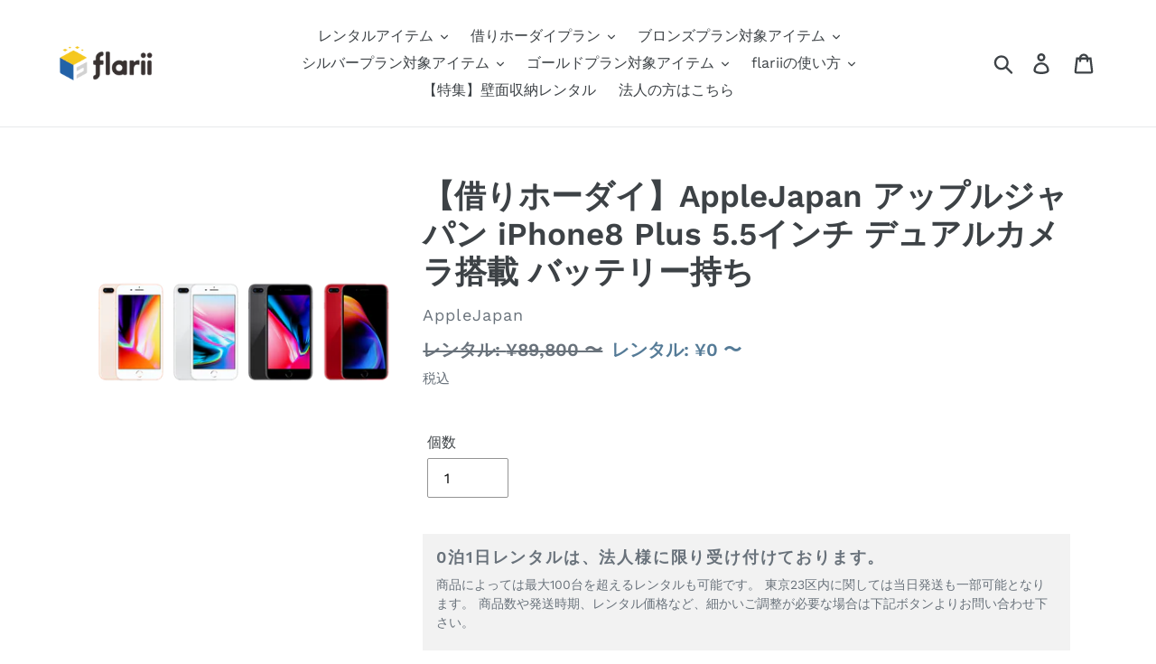

--- FILE ---
content_type: text/html; charset=utf-8
request_url: https://flarii.com/products/%E5%80%9F%E3%82%8A%E3%83%9B%E3%83%BC%E3%83%80%E3%82%A4-applejapan-%E3%82%A2%E3%83%83%E3%83%97%E3%83%AB%E3%82%B8%E3%83%A3%E3%83%91%E3%83%B3-iphone8-plus-5-5%E3%82%A4%E3%83%B3%E3%83%81-%E3%83%87%E3%83%A5%E3%82%A2%E3%83%AB%E3%82%AB%E3%83%A1%E3%83%A9%E6%90%AD%E8%BC%89-%E3%83%90%E3%83%83%E3%83%86%E3%83%AA%E3%83%BC%E6%8C%81%E3%81%A1
body_size: 64726
content:








<!doctype html>
<html class="no-js" lang="ja">
<head>
<!-- Google Tag Manager -->
<script>(function(w,d,s,l,i){w[l]=w[l]||[];w[l].push({'gtm.start':
new Date().getTime(),event:'gtm.js'});var f=d.getElementsByTagName(s)[0],
j=d.createElement(s),dl=l!='dataLayer'?'&l='+l:'';j.async=true;j.src=
'https://www.googletagmanager.com/gtm.js?id='+i+dl;f.parentNode.insertBefore(j,f);
})(window,document,'script','dataLayer','GTM-MSK7BW3D');</script>
<!-- End Google Tag Manager -->
  <script src="https://www.googleoptimize.com/optimize.js?id=OPT-5HK5RX9"></script>
  <meta name="google-site-verification" content="zKCAxB3y0_AtV7ueHnFO4LklwgtJ14HhHm5nhxUgj8I" />
  <meta charset="utf-8">
  <meta http-equiv="X-UA-Compatible" content="IE=edge,chrome=1">
  <meta name="viewport" content="width=device-width,initial-scale=1">
  <meta name="theme-color" content="#557b97">
  <link rel="canonical" href="https://flarii.com/products/%e5%80%9f%e3%82%8a%e3%83%9b%e3%83%bc%e3%83%80%e3%82%a4-applejapan-%e3%82%a2%e3%83%83%e3%83%97%e3%83%ab%e3%82%b8%e3%83%a3%e3%83%91%e3%83%b3-iphone8-plus-5-5%e3%82%a4%e3%83%b3%e3%83%81-%e3%83%87%e3%83%a5%e3%82%a2%e3%83%ab%e3%82%ab%e3%83%a1%e3%83%a9%e6%90%ad%e8%bc%89-%e3%83%90%e3%83%83%e3%83%86%e3%83%aa%e3%83%bc%e6%8c%81%e3%81%a1">
  
    <meta name="robots" content="noindex, nofollow">
  
<link rel="shortcut icon" href="//flarii.com/cdn/shop/files/marc_color_32x32.png?v=1614347744" type="image/png"><title>【借りホーダイ】AppleJapan アップルジャパン iPhone8 Plus 5.5インチ デュアルカメラ搭載 バッテリー持ち
&ndash; flarii</title><meta name="description" content="アイテム説明 ー高解像度の大きな画面 5.5インチの液晶ディスプレイで、YouTubeやNetflixなどの動画コンテンツを高画質で楽しめます。画面がとても広いため使いやすく、SNSや電子コミックなどの小さな文字を拡大して読むのにも最適です。 ー電池持ちが良い 長時間のビデオ・オーディオ再生が可能な大容量バッテリーを搭載しています。インターネット利用も最大13時間できるほど電池持ちが良いので、外出中も頻繁にSNSを利用したい方におすすめです。 ー高性能なデュアルカメラ 広角と望遠のデュアル12MPカメラにより、いつでも簡単に綺麗な写真を撮ることができます。特にズームイン撮影に優れており、最大10倍ズームアップしても良画質な写真の撮影"><!-- /snippets/social-meta-tags.liquid -->




<meta property="og:site_name" content="flarii">
<meta property="og:url" content="https://flarii.com/products/%e5%80%9f%e3%82%8a%e3%83%9b%e3%83%bc%e3%83%80%e3%82%a4-applejapan-%e3%82%a2%e3%83%83%e3%83%97%e3%83%ab%e3%82%b8%e3%83%a3%e3%83%91%e3%83%b3-iphone8-plus-5-5%e3%82%a4%e3%83%b3%e3%83%81-%e3%83%87%e3%83%a5%e3%82%a2%e3%83%ab%e3%82%ab%e3%83%a1%e3%83%a9%e6%90%ad%e8%bc%89-%e3%83%90%e3%83%83%e3%83%86%e3%83%aa%e3%83%bc%e6%8c%81%e3%81%a1">
<meta property="og:title" content="【借りホーダイ】AppleJapan アップルジャパン iPhone8 Plus 5.5インチ デュアルカメラ搭載 バッテリー持ち">
<meta property="og:type" content="product">
<meta property="og:description" content="アイテム説明 ー高解像度の大きな画面 5.5インチの液晶ディスプレイで、YouTubeやNetflixなどの動画コンテンツを高画質で楽しめます。画面がとても広いため使いやすく、SNSや電子コミックなどの小さな文字を拡大して読むのにも最適です。 ー電池持ちが良い 長時間のビデオ・オーディオ再生が可能な大容量バッテリーを搭載しています。インターネット利用も最大13時間できるほど電池持ちが良いので、外出中も頻繁にSNSを利用したい方におすすめです。 ー高性能なデュアルカメラ 広角と望遠のデュアル12MPカメラにより、いつでも簡単に綺麗な写真を撮ることができます。特にズームイン撮影に優れており、最大10倍ズームアップしても良画質な写真の撮影">

  <meta property="og:price:amount" content="0">
  <meta property="og:price:currency" content="JPY">

<meta property="og:image" content="http://flarii.com/cdn/shop/products/iphone8plus-2018_2x-removebg-preview_1_35226523-a7cb-47ce-b5d7-2928dc786a0c_1200x1200.png?v=1646726419">
<meta property="og:image:secure_url" content="https://flarii.com/cdn/shop/products/iphone8plus-2018_2x-removebg-preview_1_35226523-a7cb-47ce-b5d7-2928dc786a0c_1200x1200.png?v=1646726419">


<meta name="twitter:card" content="summary_large_image">
<meta name="twitter:title" content="【借りホーダイ】AppleJapan アップルジャパン iPhone8 Plus 5.5インチ デュアルカメラ搭載 バッテリー持ち">
<meta name="twitter:description" content="アイテム説明 ー高解像度の大きな画面 5.5インチの液晶ディスプレイで、YouTubeやNetflixなどの動画コンテンツを高画質で楽しめます。画面がとても広いため使いやすく、SNSや電子コミックなどの小さな文字を拡大して読むのにも最適です。 ー電池持ちが良い 長時間のビデオ・オーディオ再生が可能な大容量バッテリーを搭載しています。インターネット利用も最大13時間できるほど電池持ちが良いので、外出中も頻繁にSNSを利用したい方におすすめです。 ー高性能なデュアルカメラ 広角と望遠のデュアル12MPカメラにより、いつでも簡単に綺麗な写真を撮ることができます。特にズームイン撮影に優れており、最大10倍ズームアップしても良画質な写真の撮影">


  <link href="//flarii.com/cdn/shop/t/39/assets/theme.scss.css?v=159706507336821707661765771140" rel="stylesheet" type="text/css" media="all" />

  <script>
    var theme = {
      breakpoints: {
        medium: 750,
        large: 990,
        widescreen: 1400
      },
      strings: {
        addToCart: "カートに追加する",
        soldOut: "レンタル中（近日返却予定）",
        unavailable: "お取り扱いできません",
        regularPrice: "通常価格",
        salePrice: "セール価格",
        sale: "セール",
        showMore: "表示を増やす",
        showLess: "表示を減らす",
        addressError: "住所を調べる際にエラーが発生しました",
        addressNoResults: "その住所は見つかりませんでした",
        addressQueryLimit: "Google APIの使用量の制限を超えました。\u003ca href=\"https:\/\/developers.google.com\/maps\/premium\/usage-limits\"\u003eプレミアムプラン\u003c\/a\u003eへのアップグレードをご検討ください。",
        authError: "あなたのGoogle Mapsのアカウント認証で問題が発生しました。",
        newWindow: "新しいウィンドウで開く",
        external: "外部のウェブサイトに移動します。",
        newWindowExternal: "外部のウェブサイトを新しいウィンドウで開く",
        removeLabel: "[product] を削除する",
        update: "アップデート",
        quantity: "数量",
        discountedTotal: "ディスカウント合計",
        regularTotal: "通常合計",
        priceColumn: "ディスカウントの詳細については価格列を参照してください。",
        quantityMinimumMessage: "数量は1以上でなければなりません",
        cartError: "あなたのカートをアップデートするときにエラーが発生しました。再度お試しください。",
        removedItemMessage: "カートから \u003cspan class=\"cart__removed-product-details\"\u003e([quantity]) 個の[link]\u003c\/span\u003eが消去されました。",
        unitPrice: "単価",
        unitPriceSeparator: "あたり",
        oneCartCount: "1個のアイテム",
        otherCartCount: "[count]個のアイテム",
        quantityLabel: "数量: [count]"
      },
      moneyFormat: "¥{{amount_no_decimals}}",
      moneyFormatWithCurrency: "¥{{amount_no_decimals}}"
    }

    document.documentElement.className = document.documentElement.className.replace('no-js', 'js');
  </script><script src="//flarii.com/cdn/shop/t/39/assets/lazysizes.js?v=94224023136283657951668571764" async="async"></script>
  <script src="//flarii.com/cdn/shop/t/39/assets/vendor.js?v=12001839194546984181668571764" defer="defer"></script>
  <script src="//flarii.com/cdn/shop/t/39/assets/theme.js?v=113361820650095579051668571764" defer="defer"></script>

  <script>window.performance && window.performance.mark && window.performance.mark('shopify.content_for_header.start');</script><meta name="google-site-verification" content="7LQGSEardHxET9O75y772MPs1pfeLIRkPY9L6nQOS5A">
<meta name="facebook-domain-verification" content="z2ypqxz16wc7stktbaxgrso5k9pyul">
<meta id="shopify-digital-wallet" name="shopify-digital-wallet" content="/26880376937/digital_wallets/dialog">
<meta name="shopify-checkout-api-token" content="d4a0550837d09e8765ff94dca9286de8">
<link rel="alternate" type="application/json+oembed" href="https://flarii.com/products/%e5%80%9f%e3%82%8a%e3%83%9b%e3%83%bc%e3%83%80%e3%82%a4-applejapan-%e3%82%a2%e3%83%83%e3%83%97%e3%83%ab%e3%82%b8%e3%83%a3%e3%83%91%e3%83%b3-iphone8-plus-5-5%e3%82%a4%e3%83%b3%e3%83%81-%e3%83%87%e3%83%a5%e3%82%a2%e3%83%ab%e3%82%ab%e3%83%a1%e3%83%a9%e6%90%ad%e8%bc%89-%e3%83%90%e3%83%83%e3%83%86%e3%83%aa%e3%83%bc%e6%8c%81%e3%81%a1.oembed">
<script async="async" src="/checkouts/internal/preloads.js?locale=ja-JP"></script>
<script id="apple-pay-shop-capabilities" type="application/json">{"shopId":26880376937,"countryCode":"JP","currencyCode":"JPY","merchantCapabilities":["supports3DS"],"merchantId":"gid:\/\/shopify\/Shop\/26880376937","merchantName":"flarii","requiredBillingContactFields":["postalAddress","email","phone"],"requiredShippingContactFields":["postalAddress","email","phone"],"shippingType":"shipping","supportedNetworks":["visa","masterCard","amex","jcb","discover"],"total":{"type":"pending","label":"flarii","amount":"1.00"},"shopifyPaymentsEnabled":true,"supportsSubscriptions":true}</script>
<script id="shopify-features" type="application/json">{"accessToken":"d4a0550837d09e8765ff94dca9286de8","betas":["rich-media-storefront-analytics"],"domain":"flarii.com","predictiveSearch":false,"shopId":26880376937,"locale":"ja"}</script>
<script>var Shopify = Shopify || {};
Shopify.shop = "flarii.myshopify.com";
Shopify.locale = "ja";
Shopify.currency = {"active":"JPY","rate":"1.0"};
Shopify.country = "JP";
Shopify.theme = {"name":"クイックレンタル導入テスト2022\/11\/16　13:09","id":123290157161,"schema_name":"Debut","schema_version":"13.2.1","theme_store_id":796,"role":"main"};
Shopify.theme.handle = "null";
Shopify.theme.style = {"id":null,"handle":null};
Shopify.cdnHost = "flarii.com/cdn";
Shopify.routes = Shopify.routes || {};
Shopify.routes.root = "/";</script>
<script type="module">!function(o){(o.Shopify=o.Shopify||{}).modules=!0}(window);</script>
<script>!function(o){function n(){var o=[];function n(){o.push(Array.prototype.slice.apply(arguments))}return n.q=o,n}var t=o.Shopify=o.Shopify||{};t.loadFeatures=n(),t.autoloadFeatures=n()}(window);</script>
<script id="shop-js-analytics" type="application/json">{"pageType":"product"}</script>
<script defer="defer" async type="module" src="//flarii.com/cdn/shopifycloud/shop-js/modules/v2/client.init-shop-cart-sync_CRO8OuKI.ja.esm.js"></script>
<script defer="defer" async type="module" src="//flarii.com/cdn/shopifycloud/shop-js/modules/v2/chunk.common_A56sv42F.esm.js"></script>
<script type="module">
  await import("//flarii.com/cdn/shopifycloud/shop-js/modules/v2/client.init-shop-cart-sync_CRO8OuKI.ja.esm.js");
await import("//flarii.com/cdn/shopifycloud/shop-js/modules/v2/chunk.common_A56sv42F.esm.js");

  window.Shopify.SignInWithShop?.initShopCartSync?.({"fedCMEnabled":true,"windoidEnabled":true});

</script>
<script>(function() {
  var isLoaded = false;
  function asyncLoad() {
    if (isLoaded) return;
    isLoaded = true;
    var urls = ["https:\/\/cdn.shopify.com\/s\/files\/1\/0184\/4255\/1360\/files\/quicklink.min.js?391\u0026shop=flarii.myshopify.com","https:\/\/subscription-script2-pr.firebaseapp.com\/script.js?shop=flarii.myshopify.com","https:\/\/static.klaviyo.com\/onsite\/js\/klaviyo.js?company_id=WCW2LL\u0026shop=flarii.myshopify.com","https:\/\/static.klaviyo.com\/onsite\/js\/klaviyo.js?company_id=WCW2LL\u0026shop=flarii.myshopify.com","\/\/cdn.shopify.com\/proxy\/5bf2d9963db7f002c7e01f0a6220c54e924938e1f06109574884bee887552f22\/shippingmanagerprod.z11.web.core.windows.net\/flarii.myshopify.com_haiso_datetimespecific.js?v=20221116153356\u0026shop=flarii.myshopify.com\u0026sp-cache-control=cHVibGljLCBtYXgtYWdlPTkwMA","https:\/\/documents-app.mixlogue.jp\/scripts\/ue87f9sf8e7rd.min.js?shop=flarii.myshopify.com","https:\/\/documents-app.mixlogue.jp\/scripts\/delivery.js?shop=flarii.myshopify.com","https:\/\/cdn.shopify.com\/s\/files\/1\/0268\/8037\/6937\/t\/39\/assets\/globo.formbuilder.init.js?v=1668571764\u0026shop=flarii.myshopify.com"];
    for (var i = 0; i < urls.length; i++) {
      var s = document.createElement('script');
      s.type = 'text/javascript';
      s.async = true;
      s.src = urls[i];
      var x = document.getElementsByTagName('script')[0];
      x.parentNode.insertBefore(s, x);
    }
  };
  if(window.attachEvent) {
    window.attachEvent('onload', asyncLoad);
  } else {
    window.addEventListener('load', asyncLoad, false);
  }
})();</script>
<script id="__st">var __st={"a":26880376937,"offset":32400,"reqid":"9a52de25-830e-4a84-82ca-83188fa0e41b-1768503177","pageurl":"flarii.com\/products\/%E5%80%9F%E3%82%8A%E3%83%9B%E3%83%BC%E3%83%80%E3%82%A4-applejapan-%E3%82%A2%E3%83%83%E3%83%97%E3%83%AB%E3%82%B8%E3%83%A3%E3%83%91%E3%83%B3-iphone8-plus-5-5%E3%82%A4%E3%83%B3%E3%83%81-%E3%83%87%E3%83%A5%E3%82%A2%E3%83%AB%E3%82%AB%E3%83%A1%E3%83%A9%E6%90%AD%E8%BC%89-%E3%83%90%E3%83%83%E3%83%86%E3%83%AA%E3%83%BC%E6%8C%81%E3%81%A1","u":"86bb545a1b8d","p":"product","rtyp":"product","rid":6819103735913};</script>
<script>window.ShopifyPaypalV4VisibilityTracking = true;</script>
<script id="captcha-bootstrap">!function(){'use strict';const t='contact',e='account',n='new_comment',o=[[t,t],['blogs',n],['comments',n],[t,'customer']],c=[[e,'customer_login'],[e,'guest_login'],[e,'recover_customer_password'],[e,'create_customer']],r=t=>t.map((([t,e])=>`form[action*='/${t}']:not([data-nocaptcha='true']) input[name='form_type'][value='${e}']`)).join(','),a=t=>()=>t?[...document.querySelectorAll(t)].map((t=>t.form)):[];function s(){const t=[...o],e=r(t);return a(e)}const i='password',u='form_key',d=['recaptcha-v3-token','g-recaptcha-response','h-captcha-response',i],f=()=>{try{return window.sessionStorage}catch{return}},m='__shopify_v',_=t=>t.elements[u];function p(t,e,n=!1){try{const o=window.sessionStorage,c=JSON.parse(o.getItem(e)),{data:r}=function(t){const{data:e,action:n}=t;return t[m]||n?{data:e,action:n}:{data:t,action:n}}(c);for(const[e,n]of Object.entries(r))t.elements[e]&&(t.elements[e].value=n);n&&o.removeItem(e)}catch(o){console.error('form repopulation failed',{error:o})}}const l='form_type',E='cptcha';function T(t){t.dataset[E]=!0}const w=window,h=w.document,L='Shopify',v='ce_forms',y='captcha';let A=!1;((t,e)=>{const n=(g='f06e6c50-85a8-45c8-87d0-21a2b65856fe',I='https://cdn.shopify.com/shopifycloud/storefront-forms-hcaptcha/ce_storefront_forms_captcha_hcaptcha.v1.5.2.iife.js',D={infoText:'hCaptchaによる保護',privacyText:'プライバシー',termsText:'利用規約'},(t,e,n)=>{const o=w[L][v],c=o.bindForm;if(c)return c(t,g,e,D).then(n);var r;o.q.push([[t,g,e,D],n]),r=I,A||(h.body.append(Object.assign(h.createElement('script'),{id:'captcha-provider',async:!0,src:r})),A=!0)});var g,I,D;w[L]=w[L]||{},w[L][v]=w[L][v]||{},w[L][v].q=[],w[L][y]=w[L][y]||{},w[L][y].protect=function(t,e){n(t,void 0,e),T(t)},Object.freeze(w[L][y]),function(t,e,n,w,h,L){const[v,y,A,g]=function(t,e,n){const i=e?o:[],u=t?c:[],d=[...i,...u],f=r(d),m=r(i),_=r(d.filter((([t,e])=>n.includes(e))));return[a(f),a(m),a(_),s()]}(w,h,L),I=t=>{const e=t.target;return e instanceof HTMLFormElement?e:e&&e.form},D=t=>v().includes(t);t.addEventListener('submit',(t=>{const e=I(t);if(!e)return;const n=D(e)&&!e.dataset.hcaptchaBound&&!e.dataset.recaptchaBound,o=_(e),c=g().includes(e)&&(!o||!o.value);(n||c)&&t.preventDefault(),c&&!n&&(function(t){try{if(!f())return;!function(t){const e=f();if(!e)return;const n=_(t);if(!n)return;const o=n.value;o&&e.removeItem(o)}(t);const e=Array.from(Array(32),(()=>Math.random().toString(36)[2])).join('');!function(t,e){_(t)||t.append(Object.assign(document.createElement('input'),{type:'hidden',name:u})),t.elements[u].value=e}(t,e),function(t,e){const n=f();if(!n)return;const o=[...t.querySelectorAll(`input[type='${i}']`)].map((({name:t})=>t)),c=[...d,...o],r={};for(const[a,s]of new FormData(t).entries())c.includes(a)||(r[a]=s);n.setItem(e,JSON.stringify({[m]:1,action:t.action,data:r}))}(t,e)}catch(e){console.error('failed to persist form',e)}}(e),e.submit())}));const S=(t,e)=>{t&&!t.dataset[E]&&(n(t,e.some((e=>e===t))),T(t))};for(const o of['focusin','change'])t.addEventListener(o,(t=>{const e=I(t);D(e)&&S(e,y())}));const B=e.get('form_key'),M=e.get(l),P=B&&M;t.addEventListener('DOMContentLoaded',(()=>{const t=y();if(P)for(const e of t)e.elements[l].value===M&&p(e,B);[...new Set([...A(),...v().filter((t=>'true'===t.dataset.shopifyCaptcha))])].forEach((e=>S(e,t)))}))}(h,new URLSearchParams(w.location.search),n,t,e,['guest_login'])})(!0,!0)}();</script>
<script integrity="sha256-4kQ18oKyAcykRKYeNunJcIwy7WH5gtpwJnB7kiuLZ1E=" data-source-attribution="shopify.loadfeatures" defer="defer" src="//flarii.com/cdn/shopifycloud/storefront/assets/storefront/load_feature-a0a9edcb.js" crossorigin="anonymous"></script>
<script data-source-attribution="shopify.dynamic_checkout.dynamic.init">var Shopify=Shopify||{};Shopify.PaymentButton=Shopify.PaymentButton||{isStorefrontPortableWallets:!0,init:function(){window.Shopify.PaymentButton.init=function(){};var t=document.createElement("script");t.src="https://flarii.com/cdn/shopifycloud/portable-wallets/latest/portable-wallets.ja.js",t.type="module",document.head.appendChild(t)}};
</script>
<script data-source-attribution="shopify.dynamic_checkout.buyer_consent">
  function portableWalletsHideBuyerConsent(e){var t=document.getElementById("shopify-buyer-consent"),n=document.getElementById("shopify-subscription-policy-button");t&&n&&(t.classList.add("hidden"),t.setAttribute("aria-hidden","true"),n.removeEventListener("click",e))}function portableWalletsShowBuyerConsent(e){var t=document.getElementById("shopify-buyer-consent"),n=document.getElementById("shopify-subscription-policy-button");t&&n&&(t.classList.remove("hidden"),t.removeAttribute("aria-hidden"),n.addEventListener("click",e))}window.Shopify?.PaymentButton&&(window.Shopify.PaymentButton.hideBuyerConsent=portableWalletsHideBuyerConsent,window.Shopify.PaymentButton.showBuyerConsent=portableWalletsShowBuyerConsent);
</script>
<script data-source-attribution="shopify.dynamic_checkout.cart.bootstrap">document.addEventListener("DOMContentLoaded",(function(){function t(){return document.querySelector("shopify-accelerated-checkout-cart, shopify-accelerated-checkout")}if(t())Shopify.PaymentButton.init();else{new MutationObserver((function(e,n){t()&&(Shopify.PaymentButton.init(),n.disconnect())})).observe(document.body,{childList:!0,subtree:!0})}}));
</script>
<link id="shopify-accelerated-checkout-styles" rel="stylesheet" media="screen" href="https://flarii.com/cdn/shopifycloud/portable-wallets/latest/accelerated-checkout-backwards-compat.css" crossorigin="anonymous">
<style id="shopify-accelerated-checkout-cart">
        #shopify-buyer-consent {
  margin-top: 1em;
  display: inline-block;
  width: 100%;
}

#shopify-buyer-consent.hidden {
  display: none;
}

#shopify-subscription-policy-button {
  background: none;
  border: none;
  padding: 0;
  text-decoration: underline;
  font-size: inherit;
  cursor: pointer;
}

#shopify-subscription-policy-button::before {
  box-shadow: none;
}

      </style>

<script>window.performance && window.performance.mark && window.performance.mark('shopify.content_for_header.end');</script>

<script>
    window.BOLD = window.BOLD || {};
        window.BOLD.options = window.BOLD.options || {};
        window.BOLD.options.settings = window.BOLD.options.settings || {};
        window.BOLD.options.settings.v1_variant_mode = window.BOLD.options.settings.v1_variant_mode || true;
        window.BOLD.options.settings.hybrid_fix_auto_insert_inputs =
        window.BOLD.options.settings.hybrid_fix_auto_insert_inputs || true;
</script>

<script>window.BOLD = window.BOLD || {};
    window.BOLD.common = window.BOLD.common || {};
    window.BOLD.common.Shopify = window.BOLD.common.Shopify || {};
    window.BOLD.common.Shopify.shop = {
      domain: 'flarii.com',
      permanent_domain: 'flarii.myshopify.com',
      url: 'https://flarii.com',
      secure_url: 'https://flarii.com',
      money_format: "¥{{amount_no_decimals}}",
      currency: "JPY"
    };
    window.BOLD.common.Shopify.customer = {
      id: null,
      tags: null,
    };
    window.BOLD.common.Shopify.cart = {"note":null,"attributes":{},"original_total_price":0,"total_price":0,"total_discount":0,"total_weight":0.0,"item_count":0,"items":[],"requires_shipping":false,"currency":"JPY","items_subtotal_price":0,"cart_level_discount_applications":[],"checkout_charge_amount":0};
    window.BOLD.common.template = 'product';window.BOLD.common.Shopify.formatMoney = function(money, format) {
        function n(t, e) {
            return "undefined" == typeof t ? e : t
        }
        function r(t, e, r, i) {
            if (e = n(e, 2),
                r = n(r, ","),
                i = n(i, "."),
            isNaN(t) || null == t)
                return 0;
            t = (t / 100).toFixed(e);
            var o = t.split(".")
                , a = o[0].replace(/(\d)(?=(\d\d\d)+(?!\d))/g, "$1" + r)
                , s = o[1] ? i + o[1] : "";
            return a + s
        }
        "string" == typeof money && (money = money.replace(".", ""));
        var i = ""
            , o = /\{\{\s*(\w+)\s*\}\}/
            , a = format || window.BOLD.common.Shopify.shop.money_format || window.Shopify.money_format || "$ {{ amount }}";
        switch (a.match(o)[1]) {
            case "amount":
                i = r(money, 2, ",", ".");
                break;
            case "amount_no_decimals":
                i = r(money, 0, ",", ".");
                break;
            case "amount_with_comma_separator":
                i = r(money, 2, ".", ",");
                break;
            case "amount_no_decimals_with_comma_separator":
                i = r(money, 0, ".", ",");
                break;
            case "amount_with_space_separator":
                i = r(money, 2, " ", ",");
                break;
            case "amount_no_decimals_with_space_separator":
                i = r(money, 0, " ", ",");
                break;
            case "amount_with_apostrophe_separator":
                i = r(money, 2, "'", ".");
                break;
        }
        return a.replace(o, i);
    };
    window.BOLD.common.Shopify.saveProduct = function (handle, product) {
      if (typeof handle === 'string' && typeof window.BOLD.common.Shopify.products[handle] === 'undefined') {
        if (typeof product === 'number') {
          window.BOLD.common.Shopify.handles[product] = handle;
          product = { id: product };
        }
        window.BOLD.common.Shopify.products[handle] = product;
      }
    };
    window.BOLD.common.Shopify.saveVariant = function (variant_id, variant) {
      if (typeof variant_id === 'number' && typeof window.BOLD.common.Shopify.variants[variant_id] === 'undefined') {
        window.BOLD.common.Shopify.variants[variant_id] = variant;
      }
    };window.BOLD.common.Shopify.products = window.BOLD.common.Shopify.products || {};
    window.BOLD.common.Shopify.variants = window.BOLD.common.Shopify.variants || {};
    window.BOLD.common.Shopify.handles = window.BOLD.common.Shopify.handles || {};window.BOLD.common.Shopify.handle = "借りホーダイ-applejapan-アップルジャパン-iphone8-plus-5-5インチ-デュアルカメラ搭載-バッテリー持ち"
window.BOLD.common.Shopify.saveProduct("借りホーダイ-applejapan-アップルジャパン-iphone8-plus-5-5インチ-デュアルカメラ搭載-バッテリー持ち", 6819103735913);window.BOLD.common.Shopify.saveVariant(39911890780265, { product_id: 6819103735913, product_handle: "借りホーダイ-applejapan-アップルジャパン-iphone8-plus-5-5インチ-デュアルカメラ搭載-バッテリー持ち", price: 0, group_id: '', csp_metafield: {}});window.BOLD.apps_installed = {"Memberships":1,"Product Options":2} || {};window.BOLD.common.Shopify.metafields = window.BOLD.common.Shopify.metafields || {};window.BOLD.common.Shopify.metafields["bold_rp"] = {"recurring_type":2};window.BOLD.common.Shopify.metafields["bold_csp_defaults"] = {};window.BOLD.common.cacheParams = window.BOLD.common.cacheParams || {};
    window.BOLD.common.cacheParams.options = 1668008647;
</script>

<script>
    window.BOLD.common.cacheParams.options = 1668534328;
</script>
<link href="//flarii.com/cdn/shop/t/39/assets/bold-options.css?v=123160307633435409531668571764" rel="stylesheet" type="text/css" media="all" />
<script src="https://option.boldapps.net/js/options.js" type="text/javascript"></script>

  

  <!-- "snippets/shogun-head.liquid" was not rendered, the associated app was uninstalled -->

<script>
	var Globo = Globo || {};
    var globoFormbuilderRecaptchaInit = function(){};
    Globo.FormBuilder = Globo.FormBuilder || {};
    Globo.FormBuilder.url = "https://form.globosoftware.net";
    Globo.FormBuilder.shop = {
        settings : {
            reCaptcha : {
                siteKey : '',
                recaptchaType : 'v2',
                languageCode : 'ja'
            },
            hideWaterMark : false,
            encryptionFormId : false,
            copyright: `Powered by Globo <a href="https://apps.shopify.com/form-builder-contact-form" target="_blank">Contact Form</a>`,
            scrollTop: true,
            additionalColumns: []        },
        pricing:{
            features:{
                fileUpload : 30,
                removeCopyright : true,
                bulkOrderForm: true,
                cartForm: true,
            }
        },
        configuration: {
            money_format:  "¥{{amount_no_decimals}}"
        },
        encryption_form_id : false
    };
    Globo.FormBuilder.forms = [];

    
    Globo.FormBuilder.page = {
        title : document.title.replaceAll('"', "'"),
        href : window.location.href,
        type: "product"
    };
    
    Globo.FormBuilder.product= {
        title : `【借りホーダイ】AppleJapan アップルジャパン iPhone8 Plus 5.5インチ デュアルカメラ搭載 バッテリー持ち`,
        type : `スマートフォン本体_借りホーダイ`,
        vendor : `AppleJapan`
    }
    
    Globo.FormBuilder.assetFormUrls = [];
            Globo.FormBuilder.assetFormUrls[29077] = "//flarii.com/cdn/shop/t/39/assets/globo.formbuilder.data.29077.js?v=84708232225431595331668571764";
                    Globo.FormBuilder.assetFormUrls[31057] = "//flarii.com/cdn/shop/t/39/assets/globo.formbuilder.data.31057.js?v=56399972210102913891668571764";
                    Globo.FormBuilder.assetFormUrls[47709] = "//flarii.com/cdn/shop/t/39/assets/globo.formbuilder.data.47709.js?v=162166256316375451881668571764";
                    Globo.FormBuilder.assetFormUrls[56943] = "//flarii.com/cdn/shop/t/39/assets/globo.formbuilder.data.56943.js?v=140014291028054757461688278051";
            
    
    window.Globo.FormBuilder.forms = [];
        
        
        
        window.Globo.FormBuilder.forms[29077] = {"29077":{"header":{"active":true,"title":"","description":"\u003cp\u003e健康保険証と、住所が印字されている身分証明書（運転免許証・マイナンバーカード等）をアップロードしてください。\u003c\/p\u003e\u003cp\u003e\u003cbr\u003e\u003c\/p\u003e\u003cp\u003eなお、身分証明書の提出は「借りホーダイプランへの加入後」にアップロード頂くようお願いいたします。未加入の状態では審査することができませんのでご注意ください。\u003c\/p\u003e"},"elements":[{"id":"text","type":"text","label":"登録している名前","placeholder":"例）山田　太郎","description":"","limitCharacters":false,"characters":100,"required":true,"columnWidth":100},{"id":"email","type":"email","label":"登録しているメールアドレス","placeholder":"例）example@flarii.com","description":"","limitCharacters":false,"characters":100,"required":true,"columnWidth":100},{"id":"file","type":"file","label":"健康保険証は、こちらからアップロードしてください（最大2MB）","button-text":"Choose file","placeholder":"","allowed-multiple":false,"allowed-extensions":["jpg","jpeg","png"],"description":"","uploadPending":"File is uploading. Please wait a second...","uploadSuccess":"File uploaded successfully","required":true,"columnWidth":100},{"id":"file-2","type":"file","label":"住所が印字されている身分証明書（運転免許証・マイナンバーカード等）をアップロードしてください（最大2MB）","button-text":"Choose file","placeholder":"","allowed-multiple":false,"allowed-extensions":["jpg","jpeg","png"],"description":"","uploadPending":"File is uploading. Please wait a second...","uploadSuccess":"File uploaded successfully","required":false,"columnWidth":100}],"add-elements":null,"footer":{"description":"","previousText":"Previous","nextText":"Next","submitText":"送信","submitFullWidth":true,"submitAlignment":"left"},"contactUs":{"hideWaterMark":false,"btnContact":"Contact us"},"mail":{"admin":null,"customer":{"enable":true,"emailType":"elementEmail","selectEmail":"onlyEmail","emailId":"email","emailConditional":false,"note":"You can use variables which will help you create a dynamic content","subject":"【flarii】身分証明書の送付ありがとうございます。","content":"\u003cp\u003e{{text}}　様\u003c\/p\u003e\n\u003cp\u003eflarii運営事務局です。\u003cbr \/\u003e身分証明書の送付、ありがとうございます。確認させていただきます。\u003c\/p\u003e\n\u003cp\u003e確認の完了までに1〜3営業日ほどお時間をいただきます。確認が完了次第、運営よりご連絡させて頂きます。\u003c\/p\u003e\n\u003cp\u003eまた、万が一問題等があるようであれば、その際にもご連絡させていただきます。\u003c\/p\u003e\n\u003cp\u003e今のうちにレンタルしたいアイテムを選んでみましょう！\u003c\/p\u003e\n\u003cp\u003e\u0026nbsp;\u003c\/p\u003e\n\u003cp\u003eflarii＜フラリー＞\u003cbr \/\u003e\u003ca href=\"https:\/\/flarii.com\"\u003ehttps:\/\/flarii.com\u003c\/a\u003e\u003cbr \/\u003e\u003cbr \/\u003e運営元：リフリード株式会社\u003cbr \/\u003e\u003ca href=\"https:\/\/lifreed.com\"\u003ehttps:\/\/lifreed.com\u003c\/a\u003e\u003c\/p\u003e","islimitWidth":false,"maxWidth":"600"}},"appearance":{"layout":"boxed","width":600,"style":"classic","mainColor":"#EB1256","headingColor":"#000","labelColor":"#000","descriptionColor":"#6c757d","optionColor":"#000","paragraphColor":"#000","paragraphBackground":"#fff","background":"none","backgroundColor":"#FFF","backgroundImage":"","backgroundImageAlignment":"middle","floatingIcon":"\u003csvg aria-hidden=\"true\" focusable=\"false\" data-prefix=\"far\" data-icon=\"envelope\" class=\"svg-inline--fa fa-envelope fa-w-16\" role=\"img\" xmlns=\"http:\/\/www.w3.org\/2000\/svg\" viewBox=\"0 0 512 512\"\u003e\u003cpath fill=\"currentColor\" d=\"M464 64H48C21.49 64 0 85.49 0 112v288c0 26.51 21.49 48 48 48h416c26.51 0 48-21.49 48-48V112c0-26.51-21.49-48-48-48zm0 48v40.805c-22.422 18.259-58.168 46.651-134.587 106.49-16.841 13.247-50.201 45.072-73.413 44.701-23.208.375-56.579-31.459-73.413-44.701C106.18 199.465 70.425 171.067 48 152.805V112h416zM48 400V214.398c22.914 18.251 55.409 43.862 104.938 82.646 21.857 17.205 60.134 55.186 103.062 54.955 42.717.231 80.509-37.199 103.053-54.947 49.528-38.783 82.032-64.401 104.947-82.653V400H48z\"\u003e\u003c\/path\u003e\u003c\/svg\u003e","floatingText":"","displayOnAllPage":false,"position":"bottom right","formType":"normalForm"},"reCaptcha":{"enable":false,"note":"Please make sure that you have set Google reCaptcha v2 Site key and Secret key in \u003ca href=\"\/admin\/settings\"\u003eSettings\u003c\/a\u003e"},"errorMessage":{"required":"入力されていません！","invalid":"入力されている内容は無効です。","invalidName":"入力されている名前は無効です。","invalidEmail":"入力されているメールアドレスは無効です。","invalidURL":"入力されているURLは無効です。","invalidPhone":"入力されている電話番号は無効です。","invalidNumber":"入力されている数字は無効です。","invalidPassword":"入力されているパスワードは無効です。","confirmPasswordNotMatch":"パスワードが一致しません。","customerAlreadyExists":"そのユーザーは既に存在しています。","fileSizeLimit":"ファイルサイズは2MB以内でお願いします。","fileNotAllowed":"ファイル形式はJPGもしくはPNGでお願いします。","requiredCaptcha":"キャプチャーを入力してください。","requiredProducts":"Please select product","limitQuantity":"The number of products left in stock has been exceeded","shopifyInvalidPhone":"phone - Enter a valid phone number to use this delivery method","shopifyPhoneHasAlready":"phone - Phone has already been taken","shopifyInvalidProvice":"addresses.province - is not valid","otherError":"Something went wrong, please try again"},"afterSubmit":{"action":"clearForm","message":"\u003ch4\u003e身分証明書の送付が完了しました。\u003c\/h4\u003e\u003cp\u003e\u003cbr\u003e\u003c\/p\u003e\u003cp\u003e確認の完了までに1〜3営業日ほどお時間をいただきます。確認が完了次第、運営よりご連絡させて頂きます。\u003c\/p\u003e\u003cp\u003e今のうちに、レンタルしたいアイテムを選びましょう！\u003c\/p\u003e","redirectUrl":"","enableGa":false,"gaEventCategory":"Form Builder by Globo","gaEventAction":"Submit","gaEventLabel":"Contact us form","enableFpx":false,"fpxTrackerName":""},"integration":{"shopify":{"createAccount":false,"ifExist":"returnError","sendEmailInvite":false,"acceptsMarketing":false,"note":"Learn \u003ca href=\"https:\/\/www.google.com\/\" target=\"_blank\"\u003ehow to connect\u003c\/a\u003e form elements to Shopify customer data","integrationElements":[]},"mailChimp":{"loading":"","enable":false,"list":false,"note":"Learn \u003ca href=\"https:\/\/www.google.com\/\" target=\"_blank\"\u003ehow to connect\u003c\/a\u003e form elements to Mailchimp subscriber data","integrationElements":[]},"klaviyo":{"loading":"","enable":false,"list":false,"note":"Learn \u003ca href=\"https:\/\/www.google.com\/\" target=\"_blank\"\u003ehow to connect\u003c\/a\u003e form elements to Klaviyo subscriber data","integrationElements":[]},"zapier":{"enable":false,"webhookUrl":""}},"publish":{"publishType":"embedCode","embedCode":"\u003cdiv class=\"globo-formbuilder\" data-id=\"29077\"\u003e\u003c\/div\u003e","shortCode":"{formbuilder:29077}","lightbox":"\u003cdiv class=\"globo-form-publish-modal lightbox hidden\" data-id=\"29077\"\u003e\u003cdiv class=\"globo-form-modal-content\"\u003e\u003cdiv class=\"globo-formbuilder\" data-id=\"29077\"\u003e\u003c\/div\u003e\u003c\/div\u003e\u003c\/div\u003e","enableAddShortCode":false,"selectPage":"85569863785","selectPositionOnPage":"top","selectTime":"forever","setCookie":"1"},"isStepByStepForm":false,"html":"\n\u003cdiv class=\"globo-form boxed-form globo-form-id-29077\"\u003e\n\u003cstyle\u003e\n.globo-form-id-29077 .globo-form-app{\n    max-width: 600px;\n    width: -webkit-fill-available;\n    \n    \n}\n\n.globo-form-id-29077 .globo-form-app .globo-heading{\n    color: #000\n}\n.globo-form-id-29077 .globo-form-app .globo-description,\n.globo-form-id-29077 .globo-form-app .header .globo-description{\n    color: #6c757d\n}\n.globo-form-id-29077 .globo-form-app .globo-label,\n.globo-form-id-29077 .globo-form-app .globo-form-control label.globo-label,\n.globo-form-id-29077 .globo-form-app .globo-form-control label.globo-label span.label-content{\n    color: #000\n}\n.globo-form-id-29077 .globo-form-app .globo-form-control .help-text.globo-description{\n    color: #6c757d\n}\n.globo-form-id-29077 .globo-form-app .globo-form-control .checkbox-wrapper .globo-option,\n.globo-form-id-29077 .globo-form-app .globo-form-control .radio-wrapper .globo-option\n{\n    color: #000\n}\n.globo-form-id-29077 .globo-form-app .footer{\n    text-align:left;\n}\n.globo-form-id-29077 .globo-form-app .footer button{\n    border:1px solid #EB1256;\n    \n        width:100%;\n    \n}\n.globo-form-id-29077 .globo-form-app .footer button.submit,\n.globo-form-id-29077 .globo-form-app .footer button.checkout,\n.globo-form-id-29077 .globo-form-app .footer button.action.loading .spinner{\n    background-color: #EB1256;\n    color : #ffffff;\n}\n.globo-form-id-29077 .globo-form-app .globo-form-control .star-rating\u003efieldset:not(:checked)\u003elabel:before {\n    content: url('data:image\/svg+xml; utf8, \u003csvg aria-hidden=\"true\" focusable=\"false\" data-prefix=\"far\" data-icon=\"star\" class=\"svg-inline--fa fa-star fa-w-18\" role=\"img\" xmlns=\"http:\/\/www.w3.org\/2000\/svg\" viewBox=\"0 0 576 512\"\u003e\u003cpath fill=\"%23EB1256\" d=\"M528.1 171.5L382 150.2 316.7 17.8c-11.7-23.6-45.6-23.9-57.4 0L194 150.2 47.9 171.5c-26.2 3.8-36.7 36.1-17.7 54.6l105.7 103-25 145.5c-4.5 26.3 23.2 46 46.4 33.7L288 439.6l130.7 68.7c23.2 12.2 50.9-7.4 46.4-33.7l-25-145.5 105.7-103c19-18.5 8.5-50.8-17.7-54.6zM388.6 312.3l23.7 138.4L288 385.4l-124.3 65.3 23.7-138.4-100.6-98 139-20.2 62.2-126 62.2 126 139 20.2-100.6 98z\"\u003e\u003c\/path\u003e\u003c\/svg\u003e');\n}\n.globo-form-id-29077 .globo-form-app .globo-form-control .star-rating\u003efieldset\u003einput:checked ~ label:before {\n    content: url('data:image\/svg+xml; utf8, \u003csvg aria-hidden=\"true\" focusable=\"false\" data-prefix=\"fas\" data-icon=\"star\" class=\"svg-inline--fa fa-star fa-w-18\" role=\"img\" xmlns=\"http:\/\/www.w3.org\/2000\/svg\" viewBox=\"0 0 576 512\"\u003e\u003cpath fill=\"%23EB1256\" d=\"M259.3 17.8L194 150.2 47.9 171.5c-26.2 3.8-36.7 36.1-17.7 54.6l105.7 103-25 145.5c-4.5 26.3 23.2 46 46.4 33.7L288 439.6l130.7 68.7c23.2 12.2 50.9-7.4 46.4-33.7l-25-145.5 105.7-103c19-18.5 8.5-50.8-17.7-54.6L382 150.2 316.7 17.8c-11.7-23.6-45.6-23.9-57.4 0z\"\u003e\u003c\/path\u003e\u003c\/svg\u003e');\n}\n.globo-form-id-29077 .globo-form-app .globo-form-control .star-rating\u003efieldset:not(:checked)\u003elabel:hover:before,\n.globo-form-id-29077 .globo-form-app .globo-form-control .star-rating\u003efieldset:not(:checked)\u003elabel:hover ~ label:before{\n    content : url('data:image\/svg+xml; utf8, \u003csvg aria-hidden=\"true\" focusable=\"false\" data-prefix=\"fas\" data-icon=\"star\" class=\"svg-inline--fa fa-star fa-w-18\" role=\"img\" xmlns=\"http:\/\/www.w3.org\/2000\/svg\" viewBox=\"0 0 576 512\"\u003e\u003cpath fill=\"%23EB1256\" d=\"M259.3 17.8L194 150.2 47.9 171.5c-26.2 3.8-36.7 36.1-17.7 54.6l105.7 103-25 145.5c-4.5 26.3 23.2 46 46.4 33.7L288 439.6l130.7 68.7c23.2 12.2 50.9-7.4 46.4-33.7l-25-145.5 105.7-103c19-18.5 8.5-50.8-17.7-54.6L382 150.2 316.7 17.8c-11.7-23.6-45.6-23.9-57.4 0z\"\u003e\u003c\/path\u003e\u003c\/svg\u003e')\n}\n.globo-form-id-29077 .globo-form-app .globo-form-control .radio-wrapper .radio-input:checked ~ .radio-label:after {\n    background: #EB1256;\n    background: radial-gradient(#EB1256 40%, #fff 45%);\n}\n.globo-form-id-29077 .globo-form-app .globo-form-control .checkbox-wrapper .checkbox-input:checked ~ .checkbox-label:before {\n    border-color: #EB1256;\n    box-shadow: 0 4px 6px rgba(50,50,93,0.11), 0 1px 3px rgba(0,0,0,0.08);\n    background-color: #EB1256;\n}\n.globo-form-id-29077 .globo-form-app .step.-completed .step__number,\n.globo-form-id-29077 .globo-form-app .line.-progress,\n.globo-form-id-29077 .globo-form-app .line.-start{\n    background-color: #EB1256;\n}\n.globo-form-id-29077 .globo-form-app .checkmark__check,\n.globo-form-id-29077 .globo-form-app .checkmark__circle{\n    stroke: #EB1256;\n}\n.globo-form-id-29077 .floating-button{\n    background-color: #EB1256;\n}\n.globo-form-id-29077 .globo-form-app .globo-form-control .checkbox-wrapper .checkbox-input ~ .checkbox-label:before,\n.globo-form-app .globo-form-control .radio-wrapper .radio-input ~ .radio-label:after{\n    border-color : #EB1256;\n}\n.globo-form-id-29077 .flatpickr-day.selected, \n.globo-form-id-29077 .flatpickr-day.startRange, \n.globo-form-id-29077 .flatpickr-day.endRange, \n.globo-form-id-29077 .flatpickr-day.selected.inRange, \n.globo-form-id-29077 .flatpickr-day.startRange.inRange, \n.globo-form-id-29077 .flatpickr-day.endRange.inRange, \n.globo-form-id-29077 .flatpickr-day.selected:focus, \n.globo-form-id-29077 .flatpickr-day.startRange:focus, \n.globo-form-id-29077 .flatpickr-day.endRange:focus, \n.globo-form-id-29077 .flatpickr-day.selected:hover, \n.globo-form-id-29077 .flatpickr-day.startRange:hover, \n.globo-form-id-29077 .flatpickr-day.endRange:hover, \n.globo-form-id-29077 .flatpickr-day.selected.prevMonthDay, \n.globo-form-id-29077 .flatpickr-day.startRange.prevMonthDay, \n.globo-form-id-29077 .flatpickr-day.endRange.prevMonthDay, \n.globo-form-id-29077 .flatpickr-day.selected.nextMonthDay, \n.globo-form-id-29077 .flatpickr-day.startRange.nextMonthDay, \n.globo-form-id-29077 .flatpickr-day.endRange.nextMonthDay {\n    background: #EB1256;\n    border-color: #EB1256;\n}\n.globo-form-id-29077 .globo-paragraph,\n.globo-form-id-29077 .globo-paragraph * {\n    background: #fff !important;\n    color: #000 !important;\n}\n\u003c\/style\u003e\n\u003cdiv class=\"globo-form-app boxed-layout\"\u003e\n    \u003cdiv class=\"header dismiss  hidden \" onclick=\" Globo.FormBuilder.closeModalForm(this)\"\u003e\n        \u003csvg viewBox=\"0 0 20 20\" class=\"\" focusable=\"false\" aria-hidden=\"true\"\u003e\u003cpath d=\"M11.414 10l4.293-4.293a.999.999 0 1 0-1.414-1.414L10 8.586 5.707 4.293a.999.999 0 1 0-1.414 1.414L8.586 10l-4.293 4.293a.999.999 0 1 0 1.414 1.414L10 11.414l4.293 4.293a.997.997 0 0 0 1.414 0 .999.999 0 0 0 0-1.414L11.414 10z\" fill-rule=\"evenodd\"\u003e\u003c\/path\u003e\u003c\/svg\u003e\n    \u003c\/div\u003e\n    \u003cform class=\"g-container\" novalidate action=\"\/api\/front\/form\/29077\/send\" method=\"POST\" enctype=\"multipart\/form-data\" data-id=29077\u003e\n        \n        \u003cdiv class=\"header\"\u003e\n            \u003ch3 class=\"title globo-heading\"\u003e\u003c\/h3\u003e\n            \n            \u003cdiv class=\"description globo-description\"\u003e\u003cp\u003e健康保険証と、住所が印字されている身分証明書（運転免許証・マイナンバーカード等）をアップロードしてください。\u003c\/p\u003e\u003cp\u003e\u003cbr\u003e\u003c\/p\u003e\u003cp\u003eなお、身分証明書の提出は「借りホーダイプランへの加入後」にアップロード頂くようお願いいたします。未加入の状態では審査することができませんのでご注意ください。\u003c\/p\u003e\u003c\/div\u003e\n            \n        \u003c\/div\u003e\n        \n        \n            \u003cdiv class=\"content flex-wrap block-container\" data-id=29077\u003e\n                \n                    \n                        \n\n\n\n\n\n\n\n\u003cdiv class=\"globo-form-control layout-1-column\" \u003e\n    \u003clabel for=\"29077-text\" class=\"classic-label globo-label\"\u003e\u003cspan class=\"label-content\"\u003e登録している名前\u003c\/span\u003e\u003cspan class=\"text-danger text-smaller\"\u003e *\u003c\/span\u003e\u003c\/label\u003e\n    \u003cinput type=\"text\"  data-type=\"text\" class=\"classic-input\" id=\"29077-text\" name=\"text\" placeholder=\"例）山田　太郎\" presence  \u003e\n    \n    \u003csmall class=\"messages\"\u003e\u003c\/small\u003e\n\u003c\/div\u003e\n\n\n                    \n                \n                    \n                        \n\n\n\n\n\n\n\n\u003cdiv class=\"globo-form-control layout-1-column\" \u003e\n    \u003clabel for=\"29077-email\" class=\"classic-label globo-label\"\u003e\u003cspan class=\"label-content\"\u003e登録しているメールアドレス\u003c\/span\u003e\u003cspan class=\"text-danger text-smaller\"\u003e *\u003c\/span\u003e\u003c\/label\u003e\n    \u003cinput type=\"text\"  data-type=\"email\" class=\"classic-input\" id=\"29077-email\" name=\"email\" placeholder=\"例）example@flarii.com\" presence  \u003e\n    \n    \u003csmall class=\"messages\"\u003e\u003c\/small\u003e\n\u003c\/div\u003e\n\n\n                    \n                \n                    \n                        \n\n\n\n\n\n\n\n\u003cdiv class=\"globo-form-control layout-1-column\" \u003e\n    \u003clabel for=\"29077-file\" class=\"classic-label globo-label\"\u003e\u003cspan class=\"label-content\"\u003e健康保険証は、こちらからアップロードしてください（最大2MB）\u003c\/span\u003e\u003cspan class=\"text-danger text-smaller\"\u003e *\u003c\/span\u003e\u003c\/label\u003e\n    \u003cinput type=\"file\"  data-type=\"file\" class=\"classic-input\" id=\"29077-file\"  name=\"file\" \n        placeholder=\"\" presence data-allowed-extensions=\"jpg,jpeg,png\"\u003e\n    \n    \u003csmall class=\"messages\"\u003e\u003c\/small\u003e\n\u003c\/div\u003e\n\n\n                    \n                \n                    \n                        \n\n\n\n\n\n\n\n\u003cdiv class=\"globo-form-control layout-1-column\" \u003e\n    \u003clabel for=\"29077-file-2\" class=\"classic-label globo-label\"\u003e\u003cspan class=\"label-content\"\u003e住所が印字されている身分証明書（運転免許証・マイナンバーカード等）をアップロードしてください（最大2MB）\u003c\/span\u003e\u003c\/label\u003e\n    \u003cinput type=\"file\"  data-type=\"file\" class=\"classic-input\" id=\"29077-file-2\"  name=\"file-2\" \n        placeholder=\"\"  data-allowed-extensions=\"jpg,jpeg,png\"\u003e\n    \n    \u003csmall class=\"messages\"\u003e\u003c\/small\u003e\n\u003c\/div\u003e\n\n\n                    \n                \n                \n            \u003c\/div\u003e\n            \n            \u003cdiv class=\"message error\" data-other-error=\"Something went wrong, please try again\"\u003e\n                \u003cdiv class=\"content\"\u003e\u003c\/div\u003e\n                \u003cdiv class=\"dismiss\" onclick=\"Globo.FormBuilder.dismiss(this)\"\u003e\n                    \u003csvg viewBox=\"0 0 20 20\" class=\"\" focusable=\"false\" aria-hidden=\"true\"\u003e\u003cpath d=\"M11.414 10l4.293-4.293a.999.999 0 1 0-1.414-1.414L10 8.586 5.707 4.293a.999.999 0 1 0-1.414 1.414L8.586 10l-4.293 4.293a.999.999 0 1 0 1.414 1.414L10 11.414l4.293 4.293a.997.997 0 0 0 1.414 0 .999.999 0 0 0 0-1.414L11.414 10z\" fill-rule=\"evenodd\"\u003e\u003c\/path\u003e\u003c\/svg\u003e\n                \u003c\/div\u003e\n            \u003c\/div\u003e\n            \u003cdiv class=\"message warning\" data-other-error=\"Something went wrong, please try again\"\u003e\n                \u003cdiv class=\"content\"\u003e\u003c\/div\u003e\n                \u003cdiv class=\"dismiss\" onclick=\"Globo.FormBuilder.dismiss(this)\"\u003e\n                    \u003csvg viewBox=\"0 0 20 20\" class=\"\" focusable=\"false\" aria-hidden=\"true\"\u003e\u003cpath d=\"M11.414 10l4.293-4.293a.999.999 0 1 0-1.414-1.414L10 8.586 5.707 4.293a.999.999 0 1 0-1.414 1.414L8.586 10l-4.293 4.293a.999.999 0 1 0 1.414 1.414L10 11.414l4.293 4.293a.997.997 0 0 0 1.414 0 .999.999 0 0 0 0-1.414L11.414 10z\" fill-rule=\"evenodd\"\u003e\u003c\/path\u003e\u003c\/svg\u003e\n                \u003c\/div\u003e\n            \u003c\/div\u003e\n            \n            \u003cdiv class=\"message success\"\u003e\n                \u003cdiv class=\"content\"\u003e\u003ch4\u003e身分証明書の送付が完了しました。\u003c\/h4\u003e\u003cp\u003e\u003cbr\u003e\u003c\/p\u003e\u003cp\u003e確認の完了までに1〜3営業日ほどお時間をいただきます。確認が完了次第、運営よりご連絡させて頂きます。\u003c\/p\u003e\u003cp\u003e今のうちに、レンタルしたいアイテムを選びましょう！\u003c\/p\u003e\u003c\/div\u003e\n                \u003cdiv class=\"dismiss\" onclick=\"Globo.FormBuilder.dismiss(this)\"\u003e\n                    \u003csvg viewBox=\"0 0 20 20\" class=\"\" focusable=\"false\" aria-hidden=\"true\"\u003e\u003cpath d=\"M11.414 10l4.293-4.293a.999.999 0 1 0-1.414-1.414L10 8.586 5.707 4.293a.999.999 0 1 0-1.414 1.414L8.586 10l-4.293 4.293a.999.999 0 1 0 1.414 1.414L10 11.414l4.293 4.293a.997.997 0 0 0 1.414 0 .999.999 0 0 0 0-1.414L11.414 10z\" fill-rule=\"evenodd\"\u003e\u003c\/path\u003e\u003c\/svg\u003e\n                \u003c\/div\u003e\n            \u003c\/div\u003e\n            \n            \u003cdiv class=\"footer\"\u003e\n                \n                \n                    \u003cbutton class=\"action submit classic-button\"\u003e\u003cspan class=\"spinner\"\u003e\u003c\/span\u003e送信\u003c\/button\u003e\n                \n            \u003c\/div\u003e\n        \n        \u003cinput type=\"hidden\" value=\"\" name=\"customer[id]\"\u003e\n        \u003cinput type=\"hidden\" value=\"\" name=\"customer[email]\"\u003e\n        \u003cinput type=\"hidden\" value=\"\" name=\"customer[name]\"\u003e\n        \u003cinput type=\"hidden\" value=\"\" name=\"page[title]\"\u003e\n        \u003cinput type=\"hidden\" value=\"\" name=\"page[href]\"\u003e\n        \u003cinput type=\"hidden\" value=\"\" name=\"_keyLabel\"\u003e\n    \u003c\/form\u003e\n    \n    \u003cdiv class=\"message success\"\u003e\n        \u003cdiv class=\"content\"\u003e\u003ch4\u003e身分証明書の送付が完了しました。\u003c\/h4\u003e\u003cp\u003e\u003cbr\u003e\u003c\/p\u003e\u003cp\u003e確認の完了までに1〜3営業日ほどお時間をいただきます。確認が完了次第、運営よりご連絡させて頂きます。\u003c\/p\u003e\u003cp\u003e今のうちに、レンタルしたいアイテムを選びましょう！\u003c\/p\u003e\u003c\/div\u003e\n        \u003cdiv class=\"dismiss\" onclick=\"Globo.FormBuilder.dismiss(this)\"\u003e\n            \u003csvg viewBox=\"0 0 20 20\" class=\"\" focusable=\"false\" aria-hidden=\"true\"\u003e\u003cpath d=\"M11.414 10l4.293-4.293a.999.999 0 1 0-1.414-1.414L10 8.586 5.707 4.293a.999.999 0 1 0-1.414 1.414L8.586 10l-4.293 4.293a.999.999 0 1 0 1.414 1.414L10 11.414l4.293 4.293a.997.997 0 0 0 1.414 0 .999.999 0 0 0 0-1.414L11.414 10z\" fill-rule=\"evenodd\"\u003e\u003c\/path\u003e\u003c\/svg\u003e\n        \u003c\/div\u003e\n    \u003c\/div\u003e\n    \n\u003c\/div\u003e\n\n\u003c\/div\u003e\n"}}[29077];
        
        
        
        window.Globo.FormBuilder.forms[31057] = {"31057":{"header":{"active":true,"title":"","description":"\u003cp\u003eCUUMA de RENTAに興味を持って頂き、ありがとうございます。\u003c\/p\u003e\u003cp\u003e必要事項を記入してこちらからご連絡お願いいたします。\u003c\/p\u003e\u003cp\u003e担当者より折り返しご連絡させて頂きます。\u003c\/p\u003e"},"elements":[{"id":"text","type":"text","label":"お名前","placeholder":"例）山田　太郎","description":"","required":true,"columnWidth":100},{"id":"email","type":"email","label":"メールアドレス","placeholder":"例）yamada@flarii.com","description":"","required":true,"columnWidth":100},{"id":"textarea","type":"textarea","label":"その他ご要望がございましたらご記入お願いいたします。","placeholder":"","description":"","required":false,"columnWidth":100}],"add-elements":null,"footer":{"description":"","previousText":"Previous","nextText":"Next","submitText":"送信する","submitFullWidth":false,"submitAlignment":"left"},"mail":{"admin":null,"customer":{"enable":true,"emailType":"elementEmail","emailId":"email","note":"You can use variables which will help you create a dynamic content","subject":"【flarii】CUUMA de RENTAへのお問い合わせありがとうございます。","content":"\u003cp\u003eflarii運営事務局です。\u003cbr \/\u003eこのたびは「CUUMA de RENTA」へのお問い合わせありがとうございます。\u003cbr \/\u003e担当者より折り返しご連絡させて頂きますので、お待ちくださいませ。\u003c\/p\u003e\n\u003cp\u003e万が一返信がない場合は、お手数ですが再度ご連絡頂きますようお願いいたします。\u003c\/p\u003e\n\u003cp\u003e\u0026nbsp;\u003c\/p\u003e\n\u003cp\u003e入力頂いた内容は以下になります。\u003c\/p\u003e\n\u003cp\u003e--\u003c\/p\u003e\n\u003cp\u003eお名前：{{text}}\u003c\/p\u003e\n\u003cp\u003eメールアドレス：{{email}}\u003c\/p\u003e\n\u003cp\u003eその他ご要望：{{textarea}}\u003c\/p\u003e\n\u003cp\u003e--\u003c\/p\u003e\n\u003cp\u003e\u0026nbsp;\u003c\/p\u003e\n\u003cp\u003e\u0026nbsp;\u003c\/p\u003e","islimitWidth":false,"maxWidth":"600"}},"appearance":{"layout":"boxed","width":"800","style":"classic","mainColor":"#EB1256","headingColor":"#000","labelColor":"#000","descriptionColor":"#6c757d","optionColor":"#000","background":"none","backgroundColor":"#FFF","backgroundImage":"","backgroundImageAlignment":"middle","floatingIcon":"\u003csvg aria-hidden=\"true\" focusable=\"false\" data-prefix=\"far\" data-icon=\"envelope\" class=\"svg-inline--fa fa-envelope fa-w-16\" role=\"img\" xmlns=\"http:\/\/www.w3.org\/2000\/svg\" viewBox=\"0 0 512 512\"\u003e\u003cpath fill=\"currentColor\" d=\"M464 64H48C21.49 64 0 85.49 0 112v288c0 26.51 21.49 48 48 48h416c26.51 0 48-21.49 48-48V112c0-26.51-21.49-48-48-48zm0 48v40.805c-22.422 18.259-58.168 46.651-134.587 106.49-16.841 13.247-50.201 45.072-73.413 44.701-23.208.375-56.579-31.459-73.413-44.701C106.18 199.465 70.425 171.067 48 152.805V112h416zM48 400V214.398c22.914 18.251 55.409 43.862 104.938 82.646 21.857 17.205 60.134 55.186 103.062 54.955 42.717.231 80.509-37.199 103.053-54.947 49.528-38.783 82.032-64.401 104.947-82.653V400H48z\"\u003e\u003c\/path\u003e\u003c\/svg\u003e","floatingText":"","displayOnAllPage":false,"position":"bottom right"},"reCaptcha":{"enable":false,"note":"Please make sure that you have set Google reCaptcha v2 Site key and Secret key in \u003ca href=\"\/admin\/settings\"\u003eSettings\u003c\/a\u003e"},"errorMessage":{"required":"入力されていません！","invalid":"入力されている内容は無効です。","invalidName":"入力されている名前は無効です。","invalidEmail":"入力されているメールアドレスは無効です。","invalidURL":"入力されているURLは無効です。","invalidPhone":"入力されている電話番号は無効です。","invalidNumber":"入力されている数字は無効です。","invalidPassword":"入力されているパスワードは無効です。","confirmPasswordNotMatch":"パスワードが一致しません。","customerAlreadyExists":"そのユーザーは存在しています。","fileSizeLimit":"File size limit exceeded","fileNotAllowed":"File extension not allowed","requiredCaptcha":"Please, enter the captcha","otherError":"Something went wrong, please try again"},"afterSubmit":{"action":"clearForm","message":"\u003ch4\u003eお問い合わせありがとうございました。\u003c\/h4\u003e\u003cp\u003e自動返信メールをお客様のメールアドレスに送信いたしました。\u003c\/p\u003e\u003cp\u003e担当者より折り返しご連絡させて頂きますので、今しばらくお待ちください。\u003c\/p\u003e","redirectUrl":"","enableGa":false,"gaTrackerName":"","gaEventCategory":"Form Builder by Globo","gaEventAction":"Submit","gaEventLabel":"Contact us form"},"integration":{"shopify":{"createAccount":false,"ifExist":"returnError","sendEmailInvite":false,"acceptsMarketing":false,"note":"Learn \u003ca href=\"https:\/\/www.google.com\/\" target=\"_blank\"\u003ehow to connect\u003c\/a\u003e form elements to Shopify customer data","integrationElements":[]},"mailChimp":{"loading":"","enable":false,"list":false,"note":"Learn \u003ca href=\"https:\/\/www.google.com\/\" target=\"_blank\"\u003ehow to connect\u003c\/a\u003e form elements to Mailchimp subscriber data","integrationElements":[]},"klaviyo":{"loading":"","enable":false,"list":false,"note":"Learn \u003ca href=\"https:\/\/www.google.com\/\" target=\"_blank\"\u003ehow to connect\u003c\/a\u003e form elements to Klaviyo subscriber data","integrationElements":[]},"zapier":{"enable":false,"webhookUrl":""}},"isStepByStepForm":false,"html":"\n\u003cdiv class=\"globo-form boxed-form\"\u003e\n\u003cstyle\u003e\n.globo-form-app{\n    max-width: 800px;\n    width: -webkit-fill-available;\n    background-color:#FFF;\n    \n    \n}\n\n.globo-form-app .globo-heading{\n    color: #000\n}\n.globo-form-app .globo-description,\n.globo-form-app .header .globo-description{\n    color: #6c757d\n}\n.globo-form-app .globo-label,\n.globo-form-app .globo-form-control label.globo-label,\n.globo-form-app .globo-form-control label.globo-label span.label-content{\n    color: #000\n}\n.globo-form-app .globo-form-control .help-text.globo-description{\n    color: #6c757d\n}\n.globo-form-app .globo-form-control .checkbox-wrapper .globo-option,\n.globo-form-app .globo-form-control .radio-wrapper .globo-option\n{\n    color: #000\n}\n.globo-form-app .footer{\n    text-align:left;\n}\n.globo-form-app .footer button{\n    border:1px solid #EB1256;\n    \n}\n.globo-form-app .footer button.submit,\n.globo-form-app .footer button.action.loading .spinner{\n    background-color: #EB1256;\n    color : #ffffff;\n}\n.globo-form-app .globo-form-control .star-rating\u003efieldset:not(:checked)\u003elabel:before {\n    content: url('data:image\/svg+xml; utf8, \u003csvg aria-hidden=\"true\" focusable=\"false\" data-prefix=\"far\" data-icon=\"star\" class=\"svg-inline--fa fa-star fa-w-18\" role=\"img\" xmlns=\"http:\/\/www.w3.org\/2000\/svg\" viewBox=\"0 0 576 512\"\u003e\u003cpath fill=\"%23EB1256\" d=\"M528.1 171.5L382 150.2 316.7 17.8c-11.7-23.6-45.6-23.9-57.4 0L194 150.2 47.9 171.5c-26.2 3.8-36.7 36.1-17.7 54.6l105.7 103-25 145.5c-4.5 26.3 23.2 46 46.4 33.7L288 439.6l130.7 68.7c23.2 12.2 50.9-7.4 46.4-33.7l-25-145.5 105.7-103c19-18.5 8.5-50.8-17.7-54.6zM388.6 312.3l23.7 138.4L288 385.4l-124.3 65.3 23.7-138.4-100.6-98 139-20.2 62.2-126 62.2 126 139 20.2-100.6 98z\"\u003e\u003c\/path\u003e\u003c\/svg\u003e');\n}\n.globo-form-app .globo-form-control .star-rating\u003efieldset\u003einput:checked ~ label:before {\n    content: url('data:image\/svg+xml; utf8, \u003csvg aria-hidden=\"true\" focusable=\"false\" data-prefix=\"fas\" data-icon=\"star\" class=\"svg-inline--fa fa-star fa-w-18\" role=\"img\" xmlns=\"http:\/\/www.w3.org\/2000\/svg\" viewBox=\"0 0 576 512\"\u003e\u003cpath fill=\"%23EB1256\" d=\"M259.3 17.8L194 150.2 47.9 171.5c-26.2 3.8-36.7 36.1-17.7 54.6l105.7 103-25 145.5c-4.5 26.3 23.2 46 46.4 33.7L288 439.6l130.7 68.7c23.2 12.2 50.9-7.4 46.4-33.7l-25-145.5 105.7-103c19-18.5 8.5-50.8-17.7-54.6L382 150.2 316.7 17.8c-11.7-23.6-45.6-23.9-57.4 0z\"\u003e\u003c\/path\u003e\u003c\/svg\u003e');\n}\n.globo-form-app .globo-form-control .star-rating\u003efieldset:not(:checked)\u003elabel:hover:before, .globo-form-app .globo-form-control .star-rating\u003efieldset:not(:checked)\u003elabel:hover ~ label:before{\n    content : url('data:image\/svg+xml; utf8, \u003csvg aria-hidden=\"true\" focusable=\"false\" data-prefix=\"fas\" data-icon=\"star\" class=\"svg-inline--fa fa-star fa-w-18\" role=\"img\" xmlns=\"http:\/\/www.w3.org\/2000\/svg\" viewBox=\"0 0 576 512\"\u003e\u003cpath fill=\"%23EB1256\" d=\"M259.3 17.8L194 150.2 47.9 171.5c-26.2 3.8-36.7 36.1-17.7 54.6l105.7 103-25 145.5c-4.5 26.3 23.2 46 46.4 33.7L288 439.6l130.7 68.7c23.2 12.2 50.9-7.4 46.4-33.7l-25-145.5 105.7-103c19-18.5 8.5-50.8-17.7-54.6L382 150.2 316.7 17.8c-11.7-23.6-45.6-23.9-57.4 0z\"\u003e\u003c\/path\u003e\u003c\/svg\u003e')\n}\n.globo-form-app .globo-form-control .radio-wrapper .radio-input:checked ~ .radio-label:after {\n    background: #EB1256;\n    background: radial-gradient(#EB1256 40%, #fff 45%);\n}\n.globo-form-app .globo-form-control .checkbox-wrapper .checkbox-input:checked ~ .checkbox-label:before {\n    border-color: #EB1256;\n    box-shadow: 0 4px 6px rgba(50,50,93,0.11), 0 1px 3px rgba(0,0,0,0.08);\n    background-color: #EB1256;\n}\n.globo-form-app .step.-completed .step__number,\n.globo-form-app .line.-progress,\n.globo-form-app .line.-start{\n    background-color: #EB1256;\n}\n.globo-form-app .checkmark__check,\n.globo-form-app .checkmark__circle{\n    stroke: #EB1256;\n}\n.globo-form .floating-button{\n    background-color: #EB1256;\n}\n.globo-form-app .globo-form-control .checkbox-wrapper .checkbox-input ~ .checkbox-label:before,\n.globo-form-app .globo-form-control .radio-wrapper .radio-input ~ .radio-label:after{\n    border-color : #EB1256;\n}\n.flatpickr-day.selected, .flatpickr-day.startRange, .flatpickr-day.endRange, .flatpickr-day.selected.inRange, .flatpickr-day.startRange.inRange, .flatpickr-day.endRange.inRange, .flatpickr-day.selected:focus, .flatpickr-day.startRange:focus, .flatpickr-day.endRange:focus, .flatpickr-day.selected:hover, .flatpickr-day.startRange:hover, .flatpickr-day.endRange:hover, .flatpickr-day.selected.prevMonthDay, .flatpickr-day.startRange.prevMonthDay, .flatpickr-day.endRange.prevMonthDay, .flatpickr-day.selected.nextMonthDay, .flatpickr-day.startRange.nextMonthDay, .flatpickr-day.endRange.nextMonthDay {\n    background: #EB1256;\n    border-color: #EB1256;\n}\n\u003c\/style\u003e\n\u003cdiv class=\"globo-form-app boxed-layout\"\u003e\n    \u003cform class=\"g-container\" novalidate action=\"\/api\/front\/form\/31057\/send\" method=\"POST\" enctype=\"multipart\/form-data\" data-id=31057\u003e\n        \n        \u003cdiv class=\"header\"\u003e\n            \u003ch3 class=\"title globo-heading\"\u003e\u003c\/h3\u003e\n            \n            \u003cdiv class=\"description globo-description\"\u003e\u003cp\u003eCUUMA de RENTAに興味を持って頂き、ありがとうございます。\u003c\/p\u003e\u003cp\u003e必要事項を記入してこちらからご連絡お願いいたします。\u003c\/p\u003e\u003cp\u003e担当者より折り返しご連絡させて頂きます。\u003c\/p\u003e\u003c\/div\u003e\n            \n        \u003c\/div\u003e\n        \n        \n            \u003cdiv class=\"content flex-wrap block-container\" data-id=31057\u003e\n                \n                    \n                        \n\n\n\n\n\n\n\n\u003cdiv class=\"globo-form-control layout-1-column\" \u003e\n    \u003clabel for=\"text\" class=\"classic-label globo-label\"\u003e\u003cspan class=\"label-content\"\u003eお名前\u003c\/span\u003e\u003cspan class=\"text-danger text-smaller\"\u003e *\u003c\/span\u003e\u003c\/label\u003e\n    \u003cinput type=\"text\"  data-type=\"text\" class=\"classic-input\" id=\"text\" name=\"text\" placeholder=\"例）山田　太郎\" presence \u003e\n    \n    \u003csmall class=\"messages\"\u003e\u003c\/small\u003e\n\u003c\/div\u003e\n\n\n                    \n                \n                    \n                        \n\n\n\n\n\n\n\n\u003cdiv class=\"globo-form-control layout-1-column\" \u003e\n    \u003clabel for=\"email\" class=\"classic-label globo-label\"\u003e\u003cspan class=\"label-content\"\u003eメールアドレス\u003c\/span\u003e\u003cspan class=\"text-danger text-smaller\"\u003e *\u003c\/span\u003e\u003c\/label\u003e\n    \u003cinput type=\"text\"  data-type=\"email\" class=\"classic-input\" id=\"email\" name=\"email\" placeholder=\"例）yamada@flarii.com\" presence \u003e\n    \n    \u003csmall class=\"messages\"\u003e\u003c\/small\u003e\n\u003c\/div\u003e\n\n\n                    \n                \n                    \n                        \n\n\n\n\n\n\n\n\u003cdiv class=\"globo-form-control layout-1-column\" \u003e\n    \u003clabel for=\"textarea\" class=\"classic-label globo-label\"\u003e\u003cspan class=\"label-content\"\u003eその他ご要望がございましたらご記入お願いいたします。\u003c\/span\u003e\u003c\/label\u003e\n    \u003ctextarea id=\"textarea\"  data-type=\"textarea\" class=\"classic-input\" rows=\"3\" name=\"textarea\" placeholder=\"\"  \u003e\u003c\/textarea\u003e\n    \n    \u003csmall class=\"messages\"\u003e\u003c\/small\u003e\n\u003c\/div\u003e\n\n\n                    \n                \n                \n            \u003c\/div\u003e\n            \n            \u003cdiv class=\"message error\" data-other-error=\"Something went wrong, please try again\"\u003e\n                \u003cdiv class=\"content\"\u003e\u003c\/div\u003e\n                \u003cdiv class=\"dismiss\" onclick=\"Globo.FormBuilder.dismiss(this)\"\u003e\n                    \u003csvg viewBox=\"0 0 20 20\" class=\"\" focusable=\"false\" aria-hidden=\"true\"\u003e\u003cpath d=\"M11.414 10l4.293-4.293a.999.999 0 1 0-1.414-1.414L10 8.586 5.707 4.293a.999.999 0 1 0-1.414 1.414L8.586 10l-4.293 4.293a.999.999 0 1 0 1.414 1.414L10 11.414l4.293 4.293a.997.997 0 0 0 1.414 0 .999.999 0 0 0 0-1.414L11.414 10z\" fill-rule=\"evenodd\"\u003e\u003c\/path\u003e\u003c\/svg\u003e\n                \u003c\/div\u003e\n            \u003c\/div\u003e\n            \n            \u003cdiv class=\"message success\"\u003e\n                \u003cdiv class=\"content\"\u003e\u003ch4\u003eお問い合わせありがとうございました。\u003c\/h4\u003e\u003cp\u003e自動返信メールをお客様のメールアドレスに送信いたしました。\u003c\/p\u003e\u003cp\u003e担当者より折り返しご連絡させて頂きますので、今しばらくお待ちください。\u003c\/p\u003e\u003c\/div\u003e\n                \u003cdiv class=\"dismiss\" onclick=\"Globo.FormBuilder.dismiss(this)\"\u003e\n                    \u003csvg viewBox=\"0 0 20 20\" class=\"\" focusable=\"false\" aria-hidden=\"true\"\u003e\u003cpath d=\"M11.414 10l4.293-4.293a.999.999 0 1 0-1.414-1.414L10 8.586 5.707 4.293a.999.999 0 1 0-1.414 1.414L8.586 10l-4.293 4.293a.999.999 0 1 0 1.414 1.414L10 11.414l4.293 4.293a.997.997 0 0 0 1.414 0 .999.999 0 0 0 0-1.414L11.414 10z\" fill-rule=\"evenodd\"\u003e\u003c\/path\u003e\u003c\/svg\u003e\n                \u003c\/div\u003e\n            \u003c\/div\u003e\n            \n            \u003cdiv class=\"footer\"\u003e\n                \n                \u003cbutton class=\"action submit classic-button\"\u003e\u003cspan class=\"spinner\"\u003e\u003c\/span\u003e送信する\u003c\/button\u003e\n            \u003c\/div\u003e\n        \n        \u003cinput type=\"hidden\" value=\"\" name=\"customer[id]\"\u003e\n        \u003cinput type=\"hidden\" value=\"\" name=\"customer[email]\"\u003e\n        \u003cinput type=\"hidden\" value=\"\" name=\"customer[name]\"\u003e\n        \u003cinput type=\"hidden\" value=\"\" name=\"page[title]\"\u003e\n        \u003cinput type=\"hidden\" value=\"\" name=\"page[href]\"\u003e\n        \u003cinput type=\"hidden\" value=\"\" name=\"_keyLabel\"\u003e\n    \u003c\/form\u003e\n    \n    \u003cdiv class=\"message success\"\u003e\n        \u003cdiv class=\"content\"\u003e\u003ch4\u003eお問い合わせありがとうございました。\u003c\/h4\u003e\u003cp\u003e自動返信メールをお客様のメールアドレスに送信いたしました。\u003c\/p\u003e\u003cp\u003e担当者より折り返しご連絡させて頂きますので、今しばらくお待ちください。\u003c\/p\u003e\u003c\/div\u003e\n        \u003cdiv class=\"dismiss\" onclick=\"Globo.FormBuilder.dismiss(this)\"\u003e\n            \u003csvg viewBox=\"0 0 20 20\" class=\"\" focusable=\"false\" aria-hidden=\"true\"\u003e\u003cpath d=\"M11.414 10l4.293-4.293a.999.999 0 1 0-1.414-1.414L10 8.586 5.707 4.293a.999.999 0 1 0-1.414 1.414L8.586 10l-4.293 4.293a.999.999 0 1 0 1.414 1.414L10 11.414l4.293 4.293a.997.997 0 0 0 1.414 0 .999.999 0 0 0 0-1.414L11.414 10z\" fill-rule=\"evenodd\"\u003e\u003c\/path\u003e\u003c\/svg\u003e\n        \u003c\/div\u003e\n    \u003c\/div\u003e\n    \n\u003c\/div\u003e\n\n\u003c\/div\u003e\n"}}[31057];
        
        
        
        window.Globo.FormBuilder.forms[47709] = {"47709":{"header":{"active":true,"title":"レンタル依頼フォーム","description":"\u003cp\u003eこちらのフォームは、京急EXインお客様向けのflariiレンタル依頼フォームです。必要事項を記入の上、送信をお願いいたします。\u003c\/p\u003e"},"elements":[{"id":"text","type":"text","label":"お客様名","placeholder":"例）山田　太郎","description":"","required":true,"columnWidth":100},{"id":"select","type":"select","label":"レンタル商品","placeholder":"こちらから選択してください","options":"Sony PlayStation4 モニターセット\nNintendo Switch モニターセット\nパナソニック RF美顔器 EH-SR32\nSEGA TOYSプラネタリウム\nASUS VP228HEゲーミングモニター21.5型フルHD\nワンダーコア スマート 腹筋マシーン","description":"","required":true,"columnWidth":100},{"id":"datetime","type":"datetime","label":"返却日","placeholder":"","description":"","required":true,"format":"date","otherLang":true,"localization":"es","date-format":"Y-m-d","time-format":"24h","isLimitDate":false,"limitDateType":"disablingDates","limitDateSpecificEnabled":false,"limitDateSpecificDates":"","limitDateRangeEnabled":false,"limitDateRangeDates":"","limitDateDOWEnabled":false,"limitDateDOWDates":["saturday","sunday"],"columnWidth":100,"conditionalField":false,"onlyShowIf":false,"select":false},{"id":"textarea","type":"textarea","label":"その他共有事項","placeholder":"","description":"","required":false,"columnWidth":100,"conditionalField":false,"onlyShowIf":false,"select":false}],"add-elements":null,"footer":{"description":"","previousText":"Previous","nextText":"Next","submitText":"送信する","submitFullWidth":false,"submitAlignment":"left"},"mail":{"admin":null,"customer":{"enable":false,"emailType":"elementEmail","emailId":false,"note":"You can use variables which will help you create a dynamic content","subject":"Thanks for submitting","content":"\u003cp class=\"p1\" style=\"margin: 0px; font-variant-numeric: normal; font-variant-east-asian: normal; font-stretch: normal; font-size: 12px; line-height: normal; font-family: 'Helvetica Neue';\"\u003eflarii運営事務局です。\u003c\/p\u003e\n\u003cp class=\"p1\" style=\"margin: 0px; font-variant-numeric: normal; font-variant-east-asian: normal; font-stretch: normal; font-size: 12px; line-height: normal; font-family: 'Helvetica Neue';\"\u003eこのたびはレンタルへのお申し込みありがとうございます。\u003c\/p\u003e\n\u003cp class=\"p1\" style=\"margin: 0px; font-variant-numeric: normal; font-variant-east-asian: normal; font-stretch: normal; font-size: 12px; line-height: normal; font-family: 'Helvetica Neue';\"\u003e申し込みを受け付けさせていただきました。\u003c\/p\u003e\n\u003cp class=\"p2\" style=\"margin: 0px; font-variant-numeric: normal; font-variant-east-asian: normal; font-stretch: normal; font-size: 12px; line-height: normal; font-family: 'Helvetica Neue'; min-height: 14px;\"\u003e\u0026nbsp;\u003c\/p\u003e\n\u003cp class=\"p1\" style=\"margin: 0px; font-variant-numeric: normal; font-variant-east-asian: normal; font-stretch: normal; font-size: 12px; line-height: normal; font-family: 'Helvetica Neue';\"\u003e入力頂いた内容は以下になります。\u003c\/p\u003e\n\u003cp class=\"p2\" style=\"margin: 0px; font-variant-numeric: normal; font-variant-east-asian: normal; font-stretch: normal; font-size: 12px; line-height: normal; font-family: 'Helvetica Neue'; min-height: 14px;\"\u003e\u0026nbsp;\u003c\/p\u003e\n\u003cp class=\"p1\" style=\"margin: 0px; font-variant-numeric: normal; font-variant-east-asian: normal; font-stretch: normal; font-size: 12px; line-height: normal; font-family: 'Helvetica Neue';\"\u003e--\u003c\/p\u003e\n\u003cp class=\"p2\" style=\"margin: 0px; font-variant-numeric: normal; font-variant-east-asian: normal; font-stretch: normal; font-size: 12px; line-height: normal; font-family: 'Helvetica Neue'; min-height: 14px;\"\u003e\u0026nbsp;\u003c\/p\u003e\n\u003cp class=\"p1\" style=\"margin: 0px; font-variant-numeric: normal; font-variant-east-asian: normal; font-stretch: normal; font-size: 12px; line-height: normal; font-family: 'Helvetica Neue';\"\u003eお名前：{{text}}\u003c\/p\u003e\n\u003cp class=\"p2\" style=\"margin: 0px; font-variant-numeric: normal; font-variant-east-asian: normal; font-stretch: normal; font-size: 12px; line-height: normal; font-family: 'Helvetica Neue'; min-height: 14px;\"\u003e\u0026nbsp;\u003c\/p\u003e\n\u003cp class=\"p1\" style=\"margin: 0px; font-variant-numeric: normal; font-variant-east-asian: normal; font-stretch: normal; font-size: 12px; line-height: normal; font-family: 'Helvetica Neue';\"\u003eメールアドレス：{{email}}\u003c\/p\u003e\n\u003cp class=\"p1\" style=\"margin: 0px; font-variant-numeric: normal; font-variant-east-asian: normal; font-stretch: normal; font-size: 12px; line-height: normal; font-family: 'Helvetica Neue';\"\u003e\u0026nbsp;\u003c\/p\u003e\n\u003cp class=\"p1\" style=\"margin: 0px; font-variant-numeric: normal; font-variant-east-asian: normal; font-stretch: normal; font-size: 12px; line-height: normal; font-family: 'Helvetica Neue';\"\u003e\u003cspan style=\"font-family: 'Helvetica Neue';\"\u003e\u003cspan style=\"font-size: 12px;\"\u003eレンタル希望商品：\u003c\/span\u003e\u003c\/span\u003e\u003cspan style=\"font-family: 'Helvetica Neue';\"\u003e\u003cspan style=\"font-size: 12px;\"\u003e{{select}}\u003c\/span\u003e\u003c\/span\u003e\u003c\/p\u003e\n\u003cp class=\"p1\" style=\"margin: 0px; font-variant-numeric: normal; font-variant-east-asian: normal; font-stretch: normal; font-size: 12px; line-height: normal; font-family: 'Helvetica Neue';\"\u003e\u0026nbsp;\u003c\/p\u003e\n\u003cp class=\"p1\" style=\"margin: 0px; font-variant-numeric: normal; font-variant-east-asian: normal; font-stretch: normal; font-size: 12px; line-height: normal; font-family: 'Helvetica Neue';\"\u003e\u003cspan style=\"font-family: 'Helvetica Neue';\"\u003e\u003cspan style=\"font-size: 12px;\"\u003e返却予定日：\u003c\/span\u003e\u003c\/span\u003e\u003cspan style=\"font-family: 'Helvetica Neue';\"\u003e\u003cspan style=\"font-size: 12px;\"\u003e{{datetime}}\u003c\/span\u003e\u003c\/span\u003e\u003c\/p\u003e\n\u003cp class=\"p2\" style=\"margin: 0px; font-variant-numeric: normal; font-variant-east-asian: normal; font-stretch: normal; font-size: 12px; line-height: normal; font-family: 'Helvetica Neue'; min-height: 14px;\"\u003e\u0026nbsp;\u003c\/p\u003e\n\u003cp class=\"p1\" style=\"margin: 0px; font-variant-numeric: normal; font-variant-east-asian: normal; font-stretch: normal; font-size: 12px; line-height: normal; font-family: 'Helvetica Neue';\"\u003eその他ご要望：{{textarea}}\u003c\/p\u003e\n\u003cp class=\"p2\" style=\"margin: 0px; font-variant-numeric: normal; font-variant-east-asian: normal; font-stretch: normal; font-size: 12px; line-height: normal; font-family: 'Helvetica Neue'; min-height: 14px;\"\u003e\u0026nbsp;\u003c\/p\u003e\n\u003cp class=\"p1\" style=\"margin: 0px; font-variant-numeric: normal; font-variant-east-asian: normal; font-stretch: normal; font-size: 12px; line-height: normal; font-family: 'Helvetica Neue';\"\u003e--\u003c\/p\u003e","islimitWidth":false,"maxWidth":"600"}},"appearance":{"layout":"boxed","width":600,"style":"classic","mainColor":"#EB1256","headingColor":"#000","labelColor":"#000","descriptionColor":"#6c757d","optionColor":"#000","background":"none","backgroundColor":"#FFF","backgroundImage":"","backgroundImageAlignment":"middle","floatingIcon":"\u003csvg aria-hidden=\"true\" focusable=\"false\" data-prefix=\"far\" data-icon=\"envelope\" class=\"svg-inline--fa fa-envelope fa-w-16\" role=\"img\" xmlns=\"http:\/\/www.w3.org\/2000\/svg\" viewBox=\"0 0 512 512\"\u003e\u003cpath fill=\"currentColor\" d=\"M464 64H48C21.49 64 0 85.49 0 112v288c0 26.51 21.49 48 48 48h416c26.51 0 48-21.49 48-48V112c0-26.51-21.49-48-48-48zm0 48v40.805c-22.422 18.259-58.168 46.651-134.587 106.49-16.841 13.247-50.201 45.072-73.413 44.701-23.208.375-56.579-31.459-73.413-44.701C106.18 199.465 70.425 171.067 48 152.805V112h416zM48 400V214.398c22.914 18.251 55.409 43.862 104.938 82.646 21.857 17.205 60.134 55.186 103.062 54.955 42.717.231 80.509-37.199 103.053-54.947 49.528-38.783 82.032-64.401 104.947-82.653V400H48z\"\u003e\u003c\/path\u003e\u003c\/svg\u003e","floatingText":"","displayOnAllPage":false,"position":"bottom right"},"reCaptcha":{"enable":false,"note":"Please make sure that you have set Google reCaptcha v2 Site key and Secret key in \u003ca href=\"\/admin\/settings\"\u003eSettings\u003c\/a\u003e"},"errorMessage":{"required":"Please fill in field","invalid":"Invalid","invalidName":"Invalid name","invalidEmail":"Invalid email","invalidURL":"Invalid URL","invalidPhone":"Invalid phone","invalidNumber":"Invalid number","invalidPassword":"Invalid password","confirmPasswordNotMatch":"Confirmed password doesn't match","customerAlreadyExists":"Customer already exists","fileSizeLimit":"File size limit exceeded","fileNotAllowed":"File extension not allowed","requiredCaptcha":"Please, enter the captcha","otherError":"Something went wrong, please try again"},"afterSubmit":{"action":"clearForm","message":"\u003ch4\u003eThanks for getting in touch!\u0026nbsp;\u003c\/h4\u003e\u003cp\u003e\u003cbr\u003e\u003c\/p\u003e\u003cp\u003eWe appreciate you contacting us. One of our colleagues will get back in touch with you soon!\u003c\/p\u003e\u003cp\u003e\u003cbr\u003e\u003c\/p\u003e\u003cp\u003eHave a great day!\u003c\/p\u003e","redirectUrl":"","enableGa":false,"gaEventCategory":"Form Builder by Globo","gaEventAction":"Submit","gaEventLabel":"Contact us form","enableFpx":false,"fpxTrackerName":""},"integration":{"shopify":{"createAccount":false,"ifExist":"returnError","sendEmailInvite":false,"acceptsMarketing":false,"note":"Learn \u003ca href=\"https:\/\/www.google.com\/\" target=\"_blank\"\u003ehow to connect\u003c\/a\u003e form elements to Shopify customer data","integrationElements":[]},"mailChimp":{"loading":"","enable":false,"list":false,"note":"Learn \u003ca href=\"https:\/\/www.google.com\/\" target=\"_blank\"\u003ehow to connect\u003c\/a\u003e form elements to Mailchimp subscriber data","integrationElements":[]},"klaviyo":{"loading":"","enable":false,"list":false,"note":"Learn \u003ca href=\"https:\/\/www.google.com\/\" target=\"_blank\"\u003ehow to connect\u003c\/a\u003e form elements to Klaviyo subscriber data","integrationElements":[]},"zapier":{"enable":false,"webhookUrl":""}},"isStepByStepForm":false,"html":"\n\u003cdiv class=\"globo-form boxed-form globo-form-id-47709\"\u003e\n\u003cstyle\u003e\n.globo-formbuilder[data-id=\"47709\"] .globo-form-app{\n    max-width: 600px;\n    width: -webkit-fill-available;\n    background-color:#FFF;\n    \n    \n}\n\n.globo-formbuilder[data-id=\"47709\"] .globo-form-app .globo-heading{\n    color: #000\n}\n.globo-formbuilder[data-id=\"47709\"] .globo-form-app .globo-description,\n.globo-formbuilder[data-id=\"47709\"] .globo-form-app .header .globo-description{\n    color: #6c757d\n}\n.globo-formbuilder[data-id=\"47709\"] .globo-form-app .globo-label,\n.globo-formbuilder[data-id=\"47709\"] .globo-form-app .globo-form-control label.globo-label,\n.globo-formbuilder[data-id=\"47709\"] .globo-form-app .globo-form-control label.globo-label span.label-content{\n    color: #000\n}\n.globo-formbuilder[data-id=\"47709\"] .globo-form-app .globo-form-control .help-text.globo-description{\n    color: #6c757d\n}\n.globo-formbuilder[data-id=\"47709\"] .globo-form-app .globo-form-control .checkbox-wrapper .globo-option,\n.globo-formbuilder[data-id=\"47709\"] .globo-form-app .globo-form-control .radio-wrapper .globo-option\n{\n    color: #000\n}\n.globo-formbuilder[data-id=\"47709\"] .globo-form-app .footer{\n    text-align:left;\n}\n.globo-formbuilder[data-id=\"47709\"] .globo-form-app .footer button{\n    border:1px solid #EB1256;\n    \n}\n.globo-formbuilder[data-id=\"47709\"] .globo-form-app .footer button.submit,\n.globo-formbuilder[data-id=\"47709\"] .globo-form-app .footer button.action.loading .spinner{\n    background-color: #EB1256;\n    color : #ffffff;\n}\n.globo-formbuilder[data-id=\"47709\"] .globo-form-app .globo-form-control .star-rating\u003efieldset:not(:checked)\u003elabel:before {\n    content: url('data:image\/svg+xml; utf8, \u003csvg aria-hidden=\"true\" focusable=\"false\" data-prefix=\"far\" data-icon=\"star\" class=\"svg-inline--fa fa-star fa-w-18\" role=\"img\" xmlns=\"http:\/\/www.w3.org\/2000\/svg\" viewBox=\"0 0 576 512\"\u003e\u003cpath fill=\"%23EB1256\" d=\"M528.1 171.5L382 150.2 316.7 17.8c-11.7-23.6-45.6-23.9-57.4 0L194 150.2 47.9 171.5c-26.2 3.8-36.7 36.1-17.7 54.6l105.7 103-25 145.5c-4.5 26.3 23.2 46 46.4 33.7L288 439.6l130.7 68.7c23.2 12.2 50.9-7.4 46.4-33.7l-25-145.5 105.7-103c19-18.5 8.5-50.8-17.7-54.6zM388.6 312.3l23.7 138.4L288 385.4l-124.3 65.3 23.7-138.4-100.6-98 139-20.2 62.2-126 62.2 126 139 20.2-100.6 98z\"\u003e\u003c\/path\u003e\u003c\/svg\u003e');\n}\n.globo-formbuilder[data-id=\"47709\"] .globo-form-app .globo-form-control .star-rating\u003efieldset\u003einput:checked ~ label:before {\n    content: url('data:image\/svg+xml; utf8, \u003csvg aria-hidden=\"true\" focusable=\"false\" data-prefix=\"fas\" data-icon=\"star\" class=\"svg-inline--fa fa-star fa-w-18\" role=\"img\" xmlns=\"http:\/\/www.w3.org\/2000\/svg\" viewBox=\"0 0 576 512\"\u003e\u003cpath fill=\"%23EB1256\" d=\"M259.3 17.8L194 150.2 47.9 171.5c-26.2 3.8-36.7 36.1-17.7 54.6l105.7 103-25 145.5c-4.5 26.3 23.2 46 46.4 33.7L288 439.6l130.7 68.7c23.2 12.2 50.9-7.4 46.4-33.7l-25-145.5 105.7-103c19-18.5 8.5-50.8-17.7-54.6L382 150.2 316.7 17.8c-11.7-23.6-45.6-23.9-57.4 0z\"\u003e\u003c\/path\u003e\u003c\/svg\u003e');\n}\n.globo-formbuilder[data-id=\"47709\"] .globo-form-app .globo-form-control .star-rating\u003efieldset:not(:checked)\u003elabel:hover:before,\n.globo-formbuilder[data-id=\"47709\"] .globo-form-app .globo-form-control .star-rating\u003efieldset:not(:checked)\u003elabel:hover ~ label:before{\n    content : url('data:image\/svg+xml; utf8, \u003csvg aria-hidden=\"true\" focusable=\"false\" data-prefix=\"fas\" data-icon=\"star\" class=\"svg-inline--fa fa-star fa-w-18\" role=\"img\" xmlns=\"http:\/\/www.w3.org\/2000\/svg\" viewBox=\"0 0 576 512\"\u003e\u003cpath fill=\"%23EB1256\" d=\"M259.3 17.8L194 150.2 47.9 171.5c-26.2 3.8-36.7 36.1-17.7 54.6l105.7 103-25 145.5c-4.5 26.3 23.2 46 46.4 33.7L288 439.6l130.7 68.7c23.2 12.2 50.9-7.4 46.4-33.7l-25-145.5 105.7-103c19-18.5 8.5-50.8-17.7-54.6L382 150.2 316.7 17.8c-11.7-23.6-45.6-23.9-57.4 0z\"\u003e\u003c\/path\u003e\u003c\/svg\u003e')\n}\n.globo-formbuilder[data-id=\"47709\"] .globo-form-app .globo-form-control .radio-wrapper .radio-input:checked ~ .radio-label:after {\n    background: #EB1256;\n    background: radial-gradient(#EB1256 40%, #fff 45%);\n}\n.globo-formbuilder[data-id=\"47709\"] .globo-form-app .globo-form-control .checkbox-wrapper .checkbox-input:checked ~ .checkbox-label:before {\n    border-color: #EB1256;\n    box-shadow: 0 4px 6px rgba(50,50,93,0.11), 0 1px 3px rgba(0,0,0,0.08);\n    background-color: #EB1256;\n}\n.globo-formbuilder[data-id=\"47709\"] .globo-form-app .step.-completed .step__number,\n.globo-formbuilder[data-id=\"47709\"] .globo-form-app .line.-progress,\n.globo-formbuilder[data-id=\"47709\"] .globo-form-app .line.-start{\n    background-color: #EB1256;\n}\n.globo-formbuilder[data-id=\"47709\"] .globo-form-app .checkmark__check,\n.globo-formbuilder[data-id=\"47709\"] .globo-form-app .checkmark__circle{\n    stroke: #EB1256;\n}\n.globo-formbuilder[data-id=\"47709\"] .globo-form .floating-button{\n    background-color: #EB1256;\n}\n.globo-formbuilder[data-id=\"47709\"] .globo-form-app .globo-form-control .checkbox-wrapper .checkbox-input ~ .checkbox-label:before,\n.globo-form-app .globo-form-control .radio-wrapper .radio-input ~ .radio-label:after{\n    border-color : #EB1256;\n}\n.globo-formbuilder[data-id=\"47709\"] .flatpickr-day.selected, \n.globo-formbuilder[data-id=\"47709\"] .flatpickr-day.startRange, \n.globo-formbuilder[data-id=\"47709\"] .flatpickr-day.endRange, \n.globo-formbuilder[data-id=\"47709\"] .flatpickr-day.selected.inRange, \n.globo-formbuilder[data-id=\"47709\"] .flatpickr-day.startRange.inRange, \n.globo-formbuilder[data-id=\"47709\"] .flatpickr-day.endRange.inRange, \n.globo-formbuilder[data-id=\"47709\"] .flatpickr-day.selected:focus, \n.globo-formbuilder[data-id=\"47709\"] .flatpickr-day.startRange:focus, \n.globo-formbuilder[data-id=\"47709\"] .flatpickr-day.endRange:focus, \n.globo-formbuilder[data-id=\"47709\"] .flatpickr-day.selected:hover, \n.globo-formbuilder[data-id=\"47709\"] .flatpickr-day.startRange:hover, \n.globo-formbuilder[data-id=\"47709\"] .flatpickr-day.endRange:hover, \n.globo-formbuilder[data-id=\"47709\"] .flatpickr-day.selected.prevMonthDay, \n.globo-formbuilder[data-id=\"47709\"] .flatpickr-day.startRange.prevMonthDay, \n.globo-formbuilder[data-id=\"47709\"] .flatpickr-day.endRange.prevMonthDay, \n.globo-formbuilder[data-id=\"47709\"] .flatpickr-day.selected.nextMonthDay, \n.globo-formbuilder[data-id=\"47709\"] .flatpickr-day.startRange.nextMonthDay, \n.globo-formbuilder[data-id=\"47709\"] .flatpickr-day.endRange.nextMonthDay {\n    background: #EB1256;\n    border-color: #EB1256;\n}\n\u003c\/style\u003e\n\u003cdiv class=\"globo-form-app boxed-layout\"\u003e\n    \u003cform class=\"g-container\" novalidate action=\"\/api\/front\/form\/47709\/send\" method=\"POST\" enctype=\"multipart\/form-data\" data-id=47709\u003e\n        \n        \u003cdiv class=\"header\"\u003e\n            \u003ch3 class=\"title globo-heading\"\u003eレンタル依頼フォーム\u003c\/h3\u003e\n            \n            \u003cdiv class=\"description globo-description\"\u003e\u003cp\u003eこちらのフォームは、京急EXインお客様向けのflariiレンタル依頼フォームです。必要事項を記入の上、送信をお願いいたします。\u003c\/p\u003e\u003c\/div\u003e\n            \n        \u003c\/div\u003e\n        \n        \n            \u003cdiv class=\"content flex-wrap block-container\" data-id=47709\u003e\n                \n                    \n                        \n\n\n\n\n\n\n\n\u003cdiv class=\"globo-form-control layout-1-column\" \u003e\n    \u003clabel for=\"47709-text\" class=\"classic-label globo-label\"\u003e\u003cspan class=\"label-content\"\u003eお客様名\u003c\/span\u003e\u003cspan class=\"text-danger text-smaller\"\u003e *\u003c\/span\u003e\u003c\/label\u003e\n    \u003cinput type=\"text\"  data-type=\"text\" class=\"classic-input\" id=\"47709-text\" name=\"text\" placeholder=\"例）山田　太郎\" presence \u003e\n    \n    \u003csmall class=\"messages\"\u003e\u003c\/small\u003e\n\u003c\/div\u003e\n\n\n                    \n                \n                    \n                        \n\n\n\n\n\n\n\n\u003cdiv class=\"globo-form-control layout-1-column\" \u003e\n    \u003clabel for=\"47709-select\" class=\"classic-label globo-label\"\u003e\u003cspan class=\"label-content\"\u003eレンタル商品\u003c\/span\u003e\u003cspan class=\"text-danger text-smaller\"\u003e *\u003c\/span\u003e\u003c\/label\u003e\n    \n    \n    \u003cselect name=\"select\"  id=\"47709-select\" class=\"classic-input\" presence\u003e\n        \u003coption selected=\"selected\" value=\"\" disabled=\"disabled\"\u003eこちらから選択してください\u003c\/option\u003e\n        \n        \u003coption value=\"Sony PlayStation4 モニターセット\"\u003eSony PlayStation4 モニターセット\u003c\/option\u003e\n        \n        \u003coption value=\"Nintendo Switch モニターセット\"\u003eNintendo Switch モニターセット\u003c\/option\u003e\n        \n        \u003coption value=\"パナソニック RF美顔器 EH-SR32\"\u003eパナソニック RF美顔器 EH-SR32\u003c\/option\u003e\n        \n        \u003coption value=\"SEGA TOYSプラネタリウム\"\u003eSEGA TOYSプラネタリウム\u003c\/option\u003e\n        \n        \u003coption value=\"ASUS VP228HEゲーミングモニター21.5型フルHD\"\u003eASUS VP228HEゲーミングモニター21.5型フルHD\u003c\/option\u003e\n        \n        \u003coption value=\"ワンダーコア スマート 腹筋マシーン\"\u003eワンダーコア スマート 腹筋マシーン\u003c\/option\u003e\n        \n    \u003c\/select\u003e\n    \n    \u003csmall class=\"messages\"\u003e\u003c\/small\u003e\n\u003c\/div\u003e\n\n\n                    \n                \n                    \n                        \n\n\n\n\n\n\n\n\u003cdiv class=\"globo-form-control layout-1-column\" \u003e\n    \u003clabel for=\"47709-datetime\" class=\"classic-label globo-label\"\u003e\u003cspan class=\"label-content\"\u003e返却日\u003c\/span\u003e\u003cspan class=\"text-danger text-smaller\"\u003e *\u003c\/span\u003e\u003c\/label\u003e\n    \u003cinput \n        type=\"text\" \n        autocomplete=\"off\"\n         \n        data-type=\"datetime\" \n        class=\"classic-input\" \n        id=\"47709-datetime\" \n        name=\"datetime\" \n        placeholder=\"\" \n        presence \n        data-format=\"date\" \n        \n        data-locale=\"es\" \n         \n        dataDateFormat=\"Y-m-d\" \n        dataTimeFormat=\"24h\" \n        \n    \u003e\n    \n    \u003csmall class=\"messages\"\u003e\u003c\/small\u003e\n\u003c\/div\u003e\n\n\n                    \n                \n                    \n                        \n\n\n\n\n\n\n\n\u003cdiv class=\"globo-form-control layout-1-column\" \u003e\n    \u003clabel for=\"47709-textarea\" class=\"classic-label globo-label\"\u003e\u003cspan class=\"label-content\"\u003eその他共有事項\u003c\/span\u003e\u003c\/label\u003e\n    \u003ctextarea id=\"47709-textarea\"  data-type=\"textarea\" class=\"classic-input\" rows=\"3\" name=\"textarea\" placeholder=\"\"  \u003e\u003c\/textarea\u003e\n    \n    \u003csmall class=\"messages\"\u003e\u003c\/small\u003e\n\u003c\/div\u003e\n\n\n                    \n                \n                \n            \u003c\/div\u003e\n            \n            \u003cdiv class=\"message error\" data-other-error=\"Something went wrong, please try again\"\u003e\n                \u003cdiv class=\"content\"\u003e\u003c\/div\u003e\n                \u003cdiv class=\"dismiss\" onclick=\"Globo.FormBuilder.dismiss(this)\"\u003e\n                    \u003csvg viewBox=\"0 0 20 20\" class=\"\" focusable=\"false\" aria-hidden=\"true\"\u003e\u003cpath d=\"M11.414 10l4.293-4.293a.999.999 0 1 0-1.414-1.414L10 8.586 5.707 4.293a.999.999 0 1 0-1.414 1.414L8.586 10l-4.293 4.293a.999.999 0 1 0 1.414 1.414L10 11.414l4.293 4.293a.997.997 0 0 0 1.414 0 .999.999 0 0 0 0-1.414L11.414 10z\" fill-rule=\"evenodd\"\u003e\u003c\/path\u003e\u003c\/svg\u003e\n                \u003c\/div\u003e\n            \u003c\/div\u003e\n            \n            \u003cdiv class=\"message success\"\u003e\n                \u003cdiv class=\"content\"\u003e\u003ch4\u003eThanks for getting in touch!\u0026nbsp;\u003c\/h4\u003e\u003cp\u003e\u003cbr\u003e\u003c\/p\u003e\u003cp\u003eWe appreciate you contacting us. One of our colleagues will get back in touch with you soon!\u003c\/p\u003e\u003cp\u003e\u003cbr\u003e\u003c\/p\u003e\u003cp\u003eHave a great day!\u003c\/p\u003e\u003c\/div\u003e\n                \u003cdiv class=\"dismiss\" onclick=\"Globo.FormBuilder.dismiss(this)\"\u003e\n                    \u003csvg viewBox=\"0 0 20 20\" class=\"\" focusable=\"false\" aria-hidden=\"true\"\u003e\u003cpath d=\"M11.414 10l4.293-4.293a.999.999 0 1 0-1.414-1.414L10 8.586 5.707 4.293a.999.999 0 1 0-1.414 1.414L8.586 10l-4.293 4.293a.999.999 0 1 0 1.414 1.414L10 11.414l4.293 4.293a.997.997 0 0 0 1.414 0 .999.999 0 0 0 0-1.414L11.414 10z\" fill-rule=\"evenodd\"\u003e\u003c\/path\u003e\u003c\/svg\u003e\n                \u003c\/div\u003e\n            \u003c\/div\u003e\n            \n            \u003cdiv class=\"footer\"\u003e\n                \n                \u003cbutton class=\"action submit classic-button\"\u003e\u003cspan class=\"spinner\"\u003e\u003c\/span\u003e送信する\u003c\/button\u003e\n            \u003c\/div\u003e\n        \n        \u003cinput type=\"hidden\" value=\"\" name=\"customer[id]\"\u003e\n        \u003cinput type=\"hidden\" value=\"\" name=\"customer[email]\"\u003e\n        \u003cinput type=\"hidden\" value=\"\" name=\"customer[name]\"\u003e\n        \u003cinput type=\"hidden\" value=\"\" name=\"page[title]\"\u003e\n        \u003cinput type=\"hidden\" value=\"\" name=\"page[href]\"\u003e\n        \u003cinput type=\"hidden\" value=\"\" name=\"_keyLabel\"\u003e\n    \u003c\/form\u003e\n    \n    \u003cdiv class=\"message success\"\u003e\n        \u003cdiv class=\"content\"\u003e\u003ch4\u003eThanks for getting in touch!\u0026nbsp;\u003c\/h4\u003e\u003cp\u003e\u003cbr\u003e\u003c\/p\u003e\u003cp\u003eWe appreciate you contacting us. One of our colleagues will get back in touch with you soon!\u003c\/p\u003e\u003cp\u003e\u003cbr\u003e\u003c\/p\u003e\u003cp\u003eHave a great day!\u003c\/p\u003e\u003c\/div\u003e\n        \u003cdiv class=\"dismiss\" onclick=\"Globo.FormBuilder.dismiss(this)\"\u003e\n            \u003csvg viewBox=\"0 0 20 20\" class=\"\" focusable=\"false\" aria-hidden=\"true\"\u003e\u003cpath d=\"M11.414 10l4.293-4.293a.999.999 0 1 0-1.414-1.414L10 8.586 5.707 4.293a.999.999 0 1 0-1.414 1.414L8.586 10l-4.293 4.293a.999.999 0 1 0 1.414 1.414L10 11.414l4.293 4.293a.997.997 0 0 0 1.414 0 .999.999 0 0 0 0-1.414L11.414 10z\" fill-rule=\"evenodd\"\u003e\u003c\/path\u003e\u003c\/svg\u003e\n        \u003c\/div\u003e\n    \u003c\/div\u003e\n    \n\u003c\/div\u003e\n\n\u003c\/div\u003e\n"}}[47709];
        
        
        
        window.Globo.FormBuilder.forms[56943] = {"56943":{"header":{"active":true,"title":"法人様用お問い合わせフォーム","description":"\u003cp\u003eレンタル台数、期間、価格等見積もりが必要な際はこちらにご記入ください。\u003c\/p\u003e\u003cp\u003eまた、相見積もりの場合は、他社様の見積もり等情報をいただきましたらそちらより安くさせていただきます。\u003c\/p\u003e\u003cp\u003eその際は参考書類に資料を添付ください。\u003c\/p\u003e"},"elements":[{"id":"text-2","type":"text","label":"会社名","placeholder":"株式会社●●","description":"必須入力","limitCharacters":false,"characters":100,"hideLabel":false,"keepPositionLabel":false,"required":true,"ifHideLabel":false,"inputIcon":"","columnWidth":100},{"id":"text","type":"text","label":"ご担当者名","placeholder":"フラリー　太郎","description":"必須入力","limitCharacters":false,"characters":100,"hideLabel":false,"keepPositionLabel":false,"required":true,"ifHideLabel":false,"inputIcon":"","columnWidth":100},{"id":"email","type":"email","label":"メールアドレス","placeholder":"aaa@bbbb.com","description":"必須入力","limitCharacters":false,"characters":100,"hideLabel":false,"keepPositionLabel":false,"required":true,"ifHideLabel":false,"inputIcon":"","columnWidth":50},{"id":"phone","type":"phone","label":"電話番号","placeholder":"09012345678","description":"必須入力","validatePhone":false,"onlyShowFlag":false,"defaultCountryCode":"us","limitCharacters":false,"characters":100,"hideLabel":false,"keepPositionLabel":false,"required":true,"ifHideLabel":false,"inputIcon":"","columnWidth":50},{"id":"text-3","type":"text","label":"お届け場所","placeholder":"東京都渋谷区","description":"","limitCharacters":false,"characters":100,"hideLabel":false,"keepPositionLabel":false,"required":false,"ifHideLabel":false,"inputIcon":"","columnWidth":50},{"id":"datetime","type":"datetime","label":"お届け希望日","placeholder":"","description":"","hideLabel":false,"keepPositionLabel":false,"required":false,"ifHideLabel":false,"format":"date-and-time","otherLang":true,"localization":"ja","date-format":"Y-m-d","time-format":"24h","isLimitDate":false,"limitDateType":"disablingDates","limitDateSpecificEnabled":false,"limitDateSpecificDates":"","limitDateRangeEnabled":false,"limitDateRangeDates":"","limitDateDOWEnabled":false,"limitDateDOWDates":["saturday","sunday"],"inputIcon":"","columnWidth":50},{"id":"textarea","type":"textarea","label":"お問い合わせ詳細","placeholder":"レンタルアイテム、希望個数等、お問い合わせ詳細をご記入してください","description":"必須入力","limitCharacters":false,"characters":100,"hideLabel":false,"keepPositionLabel":false,"required":true,"ifHideLabel":false,"columnWidth":100},{"id":"file","type":"file","label":"参考書類","button-text":"Choose file","placeholder":"","allowed-multiple":true,"allowed-extensions":["jpg","jpeg","png","pdf","doc","docx","ppt","pptx","xls","xlsx"],"description":"他社様のお見積り等ございましたらこちらに添付ください。","uploadPending":"File is uploading. Please wait a second...","uploadSuccess":"File uploaded successfully","hideLabel":false,"keepPositionLabel":false,"required":false,"ifHideLabel":false,"inputIcon":"","columnWidth":100}],"add-elements":null,"footer":{"description":"","previousText":"Previous","nextText":"Next","submitText":"問い合わせる","resetButton":false,"resetButtonText":"Reset","submitFullWidth":true,"submitAlignment":"center"},"mail":{"admin":null,"customer":{"enable":true,"emailType":"elementEmail","selectEmail":"onlyEmail","emailId":"email","emailConditional":false,"note":"You can use variables which will help you create a dynamic content","subject":"【お問い合わせを受け付けました】flarii運営","content":"\u003ctable class=\"header row\" style=\"width: 100%; border-spacing: 0; border-collapse: collapse; margin: 40px 0 20px;\"\u003e\n\u003ctbody\u003e\n\u003ctr\u003e\n\u003ctd class=\"header__cell\" style=\"font-family: -apple-system, BlinkMacSystemFont, Roboto, Oxygen, Ubuntu, Cantarell, Fira Sans, Droid Sans, Helvetica Neue, sans-serif;\"\u003e\u003ccenter\u003e\n\u003ctable class=\"container\" style=\"width: 559px; text-align: left; border-spacing: 0px; border-collapse: collapse; margin: 0px auto;\"\u003e\n\u003ctbody\u003e\n\u003ctr\u003e\n\u003ctd style=\"font-family: -apple-system, BlinkMacSystemFont, Roboto, Oxygen, Ubuntu, Cantarell, 'Fira Sans', 'Droid Sans', 'Helvetica Neue', sans-serif; width: 544.219px;\"\u003e\n\u003ctable class=\"row\" style=\"width: 100%; border-spacing: 0px; border-collapse: collapse; height: 66px;\"\u003e\n\u003ctbody\u003e\n\u003ctr style=\"height: 66px;\"\u003e\n\u003ctd class=\"shop-name__cell\" style=\"font-family: -apple-system, BlinkMacSystemFont, Roboto, Oxygen, Ubuntu, Cantarell, 'Fira Sans', 'Droid Sans', 'Helvetica Neue', sans-serif; height: 66px;\"\u003e\n\u003ch1 class=\"shop-name__text\" style=\"font-weight: normal; font-size: 30px; color: #333; margin: 0;\"\u003e\u003ca class=\"shop_name\" target=\"_blank\" rel=\"noopener\"\u003e\u003cimg src=\"https:\/\/cdn.shopify.com\/s\/files\/1\/0268\/8037\/6937\/files\/marc_type_colory_180x.png?v=1614347745\" alt=\"\" width=\"180\" height=\"60\"\u003e\u003c\/a\u003e\u003c\/h1\u003e\n\u003c\/td\u003e\n\u003ctd class=\"order-number__cell\" style=\"font-family: -apple-system, BlinkMacSystemFont, Roboto, Oxygen, Ubuntu, Cantarell, 'Fira Sans', 'Droid Sans', 'Helvetica Neue', sans-serif; font-size: 14px; color: rgb(153, 153, 153); height: 66px;\" align=\"right\"\u003e\u0026nbsp;\u003c\/td\u003e\n\u003c\/tr\u003e\n\u003c\/tbody\u003e\n\u003c\/table\u003e\n\u003c\/td\u003e\n\u003c\/tr\u003e\n\u003c\/tbody\u003e\n\u003c\/table\u003e\n\u003c\/center\u003e\u003c\/td\u003e\n\u003c\/tr\u003e\n\u003c\/tbody\u003e\n\u003c\/table\u003e\n\u003ctable class=\"row content\" style=\"width: 100%; border-spacing: 0; border-collapse: collapse;\"\u003e\n\u003ctbody\u003e\n\u003ctr\u003e\n\u003ctd class=\"content__cell\" style=\"font-family: -apple-system, BlinkMacSystemFont, Roboto, Oxygen, Ubuntu, Cantarell, Fira Sans, Droid Sans, Helvetica Neue, sans-serif; padding-bottom: 40px;\"\u003e\u003ccenter\u003e\n\u003ctable class=\"container\" style=\"width: 560px; text-align: left; border-spacing: 0; border-collapse: collapse; margin: 0 auto;\"\u003e\n\u003ctbody\u003e\n\u003ctr\u003e\n\u003ctd style=\"font-family: -apple-system, BlinkMacSystemFont, Roboto, Oxygen, Ubuntu, Cantarell, Fira Sans, Droid Sans, Helvetica Neue, sans-serif;\"\u003e\n\u003ch2 class=\"quote-heading\" style=\"font-weight: normal; font-size: 24px; margin: 0 0 10px;\"\u003eお問い合わせありがとうございます。\u003c\/h2\u003e\n\u003cp class=\"quote-heading-message\"\u003eレンタルのフラリーにお問い合わせいただきありがとうございました。\u003cbr\u003e以下内容で受付が完了しております。\u003cbr\u003eスタッフより折り返しご連絡いたしますので、お手数ですが少々お待ちいただけますと幸いです。\u003cbr\u003eなお、お急ぎの場合は下記番号までお問い合わせください。\u003cbr\u003e\u003cbr\u003e03-4455-4758\u003cbr\u003e受付時間：平日10時〜19時\u003c\/p\u003e\n\u003c\/td\u003e\n\u003c\/tr\u003e\n\u003c\/tbody\u003e\n\u003c\/table\u003e\n\u003ctable class=\"row section\" style=\"width: 100%; border-spacing: 0; border-collapse: collapse; border-top-width: 1px; border-top-color: #e5e5e5; border-top-style: solid;\"\u003e\n\u003ctbody\u003e\n\u003ctr\u003e\n\u003ctd class=\"section__cell\" style=\"font-family: -apple-system, BlinkMacSystemFont, Roboto, Oxygen, Ubuntu, Cantarell, Fira Sans, Droid Sans, Helvetica Neue, sans-serif; padding: 40px 0;\"\u003e\u003ccenter\u003e\n\u003ctable class=\"container\" style=\"width: 560px; text-align: left; border-spacing: 0; border-collapse: collapse; margin: 0 auto;\"\u003e\n\u003ctbody\u003e\n\u003ctr\u003e\n\u003ctd style=\"font-family: -apple-system, BlinkMacSystemFont, Roboto, Oxygen, Ubuntu, Cantarell, Fira Sans, Droid Sans, Helvetica Neue, sans-serif;\"\u003e\n\u003ch3 class=\"more-information\"\u003e問い合わせ内容\u003c\/h3\u003e\n\u003cp\u003e{{data}}\u003c\/p\u003e\n\u003c\/td\u003e\n\u003c\/tr\u003e\n\u003c\/tbody\u003e\n\u003c\/table\u003e\n\u003c\/center\u003e\u003c\/td\u003e\n\u003c\/tr\u003e\n\u003c\/tbody\u003e\n\u003c\/table\u003e\n\u003ctable class=\"row footer\" style=\"width: 100%; border-spacing: 0; border-collapse: collapse; border-top-width: 1px; border-top-color: #e5e5e5; border-top-style: solid;\"\u003e\n\u003ctbody\u003e\n\u003ctr\u003e\n\u003ctd class=\"footer__cell\" style=\"font-family: -apple-system, BlinkMacSystemFont, Roboto, Oxygen, Ubuntu, Cantarell, Fira Sans, Droid Sans, Helvetica Neue, sans-serif; padding: 35px 0;\"\u003e\u003ccenter\u003e\n\u003ctable class=\"container\" style=\"width: 560px; text-align: left; border-spacing: 0; border-collapse: collapse; margin: 0 auto;\"\u003e\n\u003ctbody\u003e\n\u003ctr\u003e\n\u003ctd style=\"font-family: -apple-system, BlinkMacSystemFont, Roboto, Oxygen, Ubuntu, Cantarell, Fira Sans, Droid Sans, Helvetica Neue, sans-serif;\"\u003e\n\u003cp class=\"contact\" style=\"text-align: center;\"\u003eなお、こちらのメールに心当たりのない方は info@flarii.com までお問い合わせください。\u003c\/p\u003e\n\u003c\/td\u003e\n\u003c\/tr\u003e\n\u003ctr\u003e\n\u003ctd style=\"font-family: -apple-system, BlinkMacSystemFont, Roboto, Oxygen, Ubuntu, Cantarell, Fira Sans, Droid Sans, Helvetica Neue, sans-serif;\"\u003e\n\u003cp class=\"disclaimer__subtext\" style=\"color: #999; line-height: 150%; font-size: 14px; margin: 0; text-align: center;\"\u003eflarii\u0026lt;フラリー\u0026gt;\u003c\/p\u003e\n\u003c\/td\u003e\n\u003c\/tr\u003e\n\u003c\/tbody\u003e\n\u003c\/table\u003e\n\u003c\/center\u003e\u003c\/td\u003e\n\u003c\/tr\u003e\n\u003c\/tbody\u003e\n\u003c\/table\u003e\n\u003c\/center\u003e\u003c\/td\u003e\n\u003c\/tr\u003e\n\u003c\/tbody\u003e\n\u003c\/table\u003e","islimitWidth":false,"maxWidth":"600"}},"appearance":{"layout":"boxed","width":600,"style":"classic","mainColor":"rgba(86,71,240,1)","headingColor":"#000","labelColor":"#000","descriptionColor":"#6c757d","optionColor":"#000","paragraphColor":"#000","paragraphBackground":"#fff","background":"none","backgroundColor":"#FFF","backgroundImage":"","backgroundImageAlignment":"middle","floatingIcon":"\u003csvg aria-hidden=\"true\" focusable=\"false\" data-prefix=\"far\" data-icon=\"envelope\" class=\"svg-inline--fa fa-envelope fa-w-16\" role=\"img\" xmlns=\"http:\/\/www.w3.org\/2000\/svg\" viewBox=\"0 0 512 512\"\u003e\u003cpath fill=\"currentColor\" d=\"M464 64H48C21.49 64 0 85.49 0 112v288c0 26.51 21.49 48 48 48h416c26.51 0 48-21.49 48-48V112c0-26.51-21.49-48-48-48zm0 48v40.805c-22.422 18.259-58.168 46.651-134.587 106.49-16.841 13.247-50.201 45.072-73.413 44.701-23.208.375-56.579-31.459-73.413-44.701C106.18 199.465 70.425 171.067 48 152.805V112h416zM48 400V214.398c22.914 18.251 55.409 43.862 104.938 82.646 21.857 17.205 60.134 55.186 103.062 54.955 42.717.231 80.509-37.199 103.053-54.947 49.528-38.783 82.032-64.401 104.947-82.653V400H48z\"\u003e\u003c\/path\u003e\u003c\/svg\u003e","floatingText":"","displayOnAllPage":false,"position":"bottom right","formType":"normalForm","newTemplate":false},"reCaptcha":{"enable":false,"note":"Please make sure that you have set Google reCaptcha v2 Site key and Secret key in \u003ca href=\"\/admin\/settings\"\u003eSettings\u003c\/a\u003e"},"errorMessage":{"required":"必須項目となっています","invalid":"エラー","invalidName":"氏名が無効です","invalidEmail":"メールアドレス形式で入力してください","invalidURL":"URL形式で入力してください","invalidPhone":"電話番号形式で入力してください","invalidNumber":"Invalid number","invalidPassword":"Invalid password","confirmPasswordNotMatch":"Confirmed password doesn't match","customerAlreadyExists":"Customer already exists","fileSizeLimit":"アップロード可能な容量を超えています","fileNotAllowed":"PDFまたはWord、Excel、JPEG、PNG形式で添付してください","requiredCaptcha":"Please, enter the captcha","requiredProducts":"Please select product","limitQuantity":"The number of products left in stock has been exceeded","shopifyInvalidPhone":"phone - Enter a valid phone number to use this delivery method","shopifyPhoneHasAlready":"phone - Phone has already been taken","shopifyInvalidProvice":"addresses.province - is not valid","otherError":"Something went wrong, please try again"},"afterSubmit":{"action":"redirectToPage","message":"\u003ch4\u003e送信しました。\u003c\/h4\u003e","redirectUrl":"https:\/\/flarii.com\/pages\/houjin-complete\/","enableGa":false,"gaEventName":"globo_form_submit","gaEventCategory":"Form Builder by Globo","gaEventAction":"Submit","gaEventLabel":"Contact us form","enableFpx":false,"fpxTrackerName":""},"integration":{"shopify":{"createAccount":false,"ifExist":"returnError","showMessage":false,"messageRedirectToLogin":"You already registered. Click \u003ca href=\"\/account\/login\"\u003ehere\u003c\/a\u003e to login","sendEmailInvite":false,"sendEmailInviteWhenExist":false,"acceptsMarketing":false,"overwriteCustomerExisting":true,"note":"Learn \u003ca href=\"https:\/\/www.google.com\/\" target=\"_blank\"\u003ehow to connect\u003c\/a\u003e form elements to Shopify customer data","integrationElements":{"text-2":"additional.お名前_1","text":"additional.お名前","email":"email","phone":"phone","text-3":"additional.text","datetime":"additional.date_time","textarea":"additional.お問い合わせ内容","file":"additional.file"}},"mailChimp":{"loading":"","enable":false,"list":false,"note":"Learn \u003ca href=\"https:\/\/www.google.com\/\" target=\"_blank\"\u003ehow to connect\u003c\/a\u003e form elements to Mailchimp subscriber data","integrationElements":[]},"klaviyo":{"loading":"","enable":false,"list":false,"note":"Learn \u003ca href=\"https:\/\/www.google.com\/\" target=\"_blank\"\u003ehow to connect\u003c\/a\u003e form elements to Klaviyo subscriber data","integrationElements":{"klaviyoemail":"","first_name":{"val":"","option":""},"last_name":{"val":"","option":""},"title":{"val":"","option":""},"organization":{"val":"","option":""},"phone_number":{"val":"","option":""},"address1":{"val":"","option":""},"address2":{"val":"","option":""},"city":{"val":"","option":""},"region":{"val":"","option":""},"zip":{"val":"","option":""},"country":{"val":"","option":""},"latitude":{"val":"","option":""},"longitude":{"val":"","option":""}}},"zapier":{"enable":false,"webhookUrl":""},"hubspot":{"loading":"","enable":false,"list":false,"integrationElements":[]},"omnisend":{"loading":"","enable":false,"integrationElements":{"email":{"val":"","option":""},"firstName":{"val":"","option":""},"lastName":{"val":"","option":""},"status":{"val":"","option":""},"country":{"val":"","option":""},"state":{"val":"","option":""},"city":{"val":"","option":""},"phone":{"val":"","option":""},"postalCode":{"val":"","option":""},"gender":{"val":"","option":""},"birthdate":{"val":"","option":""},"tags":{"val":"","option":""},"customProperties1":{"val":"","option":""},"customProperties2":{"val":"","option":""},"customProperties3":{"val":"","option":""},"customProperties4":{"val":"","option":""},"customProperties5":{"val":"","option":""}}},"getresponse":{"loading":"","enable":false,"list":false,"integrationElements":{"email":{"val":"","option":""},"name":{"val":"","option":""},"gender":{"val":"","option":""},"birthdate":{"val":"","option":""},"company":{"val":"","option":""},"city":{"val":"","option":""},"state":{"val":"","option":""},"street":{"val":"","option":""},"postal_code":{"val":"","option":""},"country":{"val":"","option":""},"phone":{"val":"","option":""},"fax":{"val":"","option":""},"comment":{"val":"","option":""},"ref":{"val":"","option":""},"url":{"val":"","option":""},"tags":{"val":"","option":""},"dayOfCycle":{"val":"","option":""},"scoring":{"val":"","option":""}}},"sendinblue":{"loading":"","enable":false,"list":false,"integrationElements":[]},"campaignmonitor":{"loading":"","enable":false,"list":false,"integrationElements":[]},"activecampaign":{"loading":"","enable":false,"list":[],"integrationElements":[]},"googleCalendar":{"loading":"","enable":false,"list":"","integrationElements":{"starttime":"","endtime":"","summary":"","location":"","description":"","attendees":""}},"googleSheet":{"loading":"","enable":false,"spreadsheetdestination":"","listFields":["phone","file","datetime","text-3"],"submissionIp":false}},"accountPage":{"showAccountDetail":false,"registrationPage":false,"editAccountPage":false,"header":"Header","active":false,"title":"Account details","headerDescription":"Fill out the form to change account information","afterUpdate":"Message after update","message":"\u003ch5\u003eAccount edited successfully!\u003c\/h5\u003e","footer":"Footer","updateText":"Update","footerDescription":""},"publish":{"requiredLogin":false,"requiredLoginMessage":"Please \u003ca href=\"\/account\/login\" title=\"login\"\u003elogin\u003c\/a\u003e to continue","publishType":"embedCode","embedCode":"\u003cdiv class=\"globo-formbuilder\" data-id=\"56943\"\u003e\u003c\/div\u003e","shortCode":"{formbuilder:56943}","popup":"\u003cbutton class=\"globo-formbuilder-open\" data-id=\"56943\"\u003eOpen form\u003c\/button\u003e","lightbox":"\u003cdiv class=\"globo-form-publish-modal lightbox hidden\" data-id=\"56943\"\u003e\u003cdiv class=\"globo-form-modal-content\"\u003e\u003cdiv class=\"globo-formbuilder\" data-id=\"56943\"\u003e\u003c\/div\u003e\u003c\/div\u003e\u003c\/div\u003e","enableAddShortCode":false,"selectPage":"85569863785","selectPositionOnPage":"top","selectTime":"forever","setCookie":"1","setCookieHours":"1","setCookieWeeks":"1"},"isStepByStepForm":false,"html":"\n\u003cdiv class=\"globo-form boxed-form globo-form-id-56943\"\u003e\n\u003cstyle\u003e\n.globo-form-id-56943 .globo-form-app{\n    max-width: 600px;\n    width: -webkit-fill-available;\n    \n    \n}\n\n.globo-form-id-56943 .globo-form-app .globo-heading{\n    color: #000\n}\n.globo-form-id-56943 .globo-form-app .globo-description,\n.globo-form-id-56943 .globo-form-app .header .globo-description{\n    color: #6c757d\n}\n.globo-form-id-56943 .globo-form-app .globo-label,\n.globo-form-id-56943 .globo-form-app .globo-form-control label.globo-label,\n.globo-form-id-56943 .globo-form-app .globo-form-control label.globo-label span.label-content{\n    color: #000;\n    text-align: left !important;\n}\n.globo-form-id-56943 .globo-form-app .globo-label.globo-position-label{\n    height: 20px !important;\n}\n.globo-form-id-56943 .globo-form-app .globo-form-control .help-text.globo-description{\n    color: #6c757d\n}\n.globo-form-id-56943 .globo-form-app .globo-form-control .checkbox-wrapper .globo-option,\n.globo-form-id-56943 .globo-form-app .globo-form-control .radio-wrapper .globo-option\n{\n    color: #000\n}\n.globo-form-id-56943 .globo-form-app .footer{\n    text-align:center;\n}\n.globo-form-id-56943 .globo-form-app .footer button{\n    border:1px solid rgba(86,71,240,1);\n    \n        width:100%;\n    \n}\n.globo-form-id-56943 .globo-form-app .footer button.submit,\n.globo-form-id-56943 .globo-form-app .footer button.checkout,\n.globo-form-id-56943 .globo-form-app .footer button.action.loading .spinner{\n    background-color: rgba(86,71,240,1);\n    color : #ffffff;\n}\n.globo-form-id-56943 .globo-form-app .globo-form-control .star-rating\u003efieldset:not(:checked)\u003elabel:before {\n    content: url('data:image\/svg+xml; utf8, \u003csvg aria-hidden=\"true\" focusable=\"false\" data-prefix=\"far\" data-icon=\"star\" class=\"svg-inline--fa fa-star fa-w-18\" role=\"img\" xmlns=\"http:\/\/www.w3.org\/2000\/svg\" viewBox=\"0 0 576 512\"\u003e\u003cpath fill=\"rgba(86,71,240,1)\" d=\"M528.1 171.5L382 150.2 316.7 17.8c-11.7-23.6-45.6-23.9-57.4 0L194 150.2 47.9 171.5c-26.2 3.8-36.7 36.1-17.7 54.6l105.7 103-25 145.5c-4.5 26.3 23.2 46 46.4 33.7L288 439.6l130.7 68.7c23.2 12.2 50.9-7.4 46.4-33.7l-25-145.5 105.7-103c19-18.5 8.5-50.8-17.7-54.6zM388.6 312.3l23.7 138.4L288 385.4l-124.3 65.3 23.7-138.4-100.6-98 139-20.2 62.2-126 62.2 126 139 20.2-100.6 98z\"\u003e\u003c\/path\u003e\u003c\/svg\u003e');\n}\n.globo-form-id-56943 .globo-form-app .globo-form-control .star-rating\u003efieldset\u003einput:checked ~ label:before {\n    content: url('data:image\/svg+xml; utf8, \u003csvg aria-hidden=\"true\" focusable=\"false\" data-prefix=\"fas\" data-icon=\"star\" class=\"svg-inline--fa fa-star fa-w-18\" role=\"img\" xmlns=\"http:\/\/www.w3.org\/2000\/svg\" viewBox=\"0 0 576 512\"\u003e\u003cpath fill=\"rgba(86,71,240,1)\" d=\"M259.3 17.8L194 150.2 47.9 171.5c-26.2 3.8-36.7 36.1-17.7 54.6l105.7 103-25 145.5c-4.5 26.3 23.2 46 46.4 33.7L288 439.6l130.7 68.7c23.2 12.2 50.9-7.4 46.4-33.7l-25-145.5 105.7-103c19-18.5 8.5-50.8-17.7-54.6L382 150.2 316.7 17.8c-11.7-23.6-45.6-23.9-57.4 0z\"\u003e\u003c\/path\u003e\u003c\/svg\u003e');\n}\n.globo-form-id-56943 .globo-form-app .globo-form-control .star-rating\u003efieldset:not(:checked)\u003elabel:hover:before,\n.globo-form-id-56943 .globo-form-app .globo-form-control .star-rating\u003efieldset:not(:checked)\u003elabel:hover ~ label:before{\n    content : url('data:image\/svg+xml; utf8, \u003csvg aria-hidden=\"true\" focusable=\"false\" data-prefix=\"fas\" data-icon=\"star\" class=\"svg-inline--fa fa-star fa-w-18\" role=\"img\" xmlns=\"http:\/\/www.w3.org\/2000\/svg\" viewBox=\"0 0 576 512\"\u003e\u003cpath fill=\"rgba(86,71,240,1)\" d=\"M259.3 17.8L194 150.2 47.9 171.5c-26.2 3.8-36.7 36.1-17.7 54.6l105.7 103-25 145.5c-4.5 26.3 23.2 46 46.4 33.7L288 439.6l130.7 68.7c23.2 12.2 50.9-7.4 46.4-33.7l-25-145.5 105.7-103c19-18.5 8.5-50.8-17.7-54.6L382 150.2 316.7 17.8c-11.7-23.6-45.6-23.9-57.4 0z\"\u003e\u003c\/path\u003e\u003c\/svg\u003e')\n}\n.globo-form-id-56943 .globo-form-app .globo-form-control .radio-wrapper .radio-input:checked ~ .radio-label:after {\n    background: rgba(86,71,240,1);\n    background: radial-gradient(rgba(86,71,240,1) 40%, #fff 45%);\n}\n.globo-form-id-56943 .globo-form-app .globo-form-control .checkbox-wrapper .checkbox-input:checked ~ .checkbox-label:before {\n    border-color: rgba(86,71,240,1);\n    box-shadow: 0 4px 6px rgba(50,50,93,0.11), 0 1px 3px rgba(0,0,0,0.08);\n    background-color: rgba(86,71,240,1);\n}\n.globo-form-id-56943 .globo-form-app .step.-completed .step__number,\n.globo-form-id-56943 .globo-form-app .line.-progress,\n.globo-form-id-56943 .globo-form-app .line.-start{\n    background-color: rgba(86,71,240,1);\n}\n.globo-form-id-56943 .globo-form-app .checkmark__check,\n.globo-form-id-56943 .globo-form-app .checkmark__circle{\n    stroke: rgba(86,71,240,1);\n}\n.globo-form-id-56943 .floating-button{\n    background-color: rgba(86,71,240,1);\n}\n.globo-form-id-56943 .globo-form-app .globo-form-control .checkbox-wrapper .checkbox-input ~ .checkbox-label:before,\n.globo-form-app .globo-form-control .radio-wrapper .radio-input ~ .radio-label:after{\n    border-color : rgba(86,71,240,1);\n}\n.globo-form-id-56943 .flatpickr-day.selected, \n.globo-form-id-56943 .flatpickr-day.startRange, \n.globo-form-id-56943 .flatpickr-day.endRange, \n.globo-form-id-56943 .flatpickr-day.selected.inRange, \n.globo-form-id-56943 .flatpickr-day.startRange.inRange, \n.globo-form-id-56943 .flatpickr-day.endRange.inRange, \n.globo-form-id-56943 .flatpickr-day.selected:focus, \n.globo-form-id-56943 .flatpickr-day.startRange:focus, \n.globo-form-id-56943 .flatpickr-day.endRange:focus, \n.globo-form-id-56943 .flatpickr-day.selected:hover, \n.globo-form-id-56943 .flatpickr-day.startRange:hover, \n.globo-form-id-56943 .flatpickr-day.endRange:hover, \n.globo-form-id-56943 .flatpickr-day.selected.prevMonthDay, \n.globo-form-id-56943 .flatpickr-day.startRange.prevMonthDay, \n.globo-form-id-56943 .flatpickr-day.endRange.prevMonthDay, \n.globo-form-id-56943 .flatpickr-day.selected.nextMonthDay, \n.globo-form-id-56943 .flatpickr-day.startRange.nextMonthDay, \n.globo-form-id-56943 .flatpickr-day.endRange.nextMonthDay {\n    background: rgba(86,71,240,1);\n    border-color: rgba(86,71,240,1);\n}\n.globo-form-id-56943 .globo-paragraph,\n.globo-form-id-56943 .globo-paragraph * {\n    background: #fff !important;\n    color: #000 !important;\n    width: 100%!important;\n}\n\u003c\/style\u003e\n\u003cdiv class=\"globo-form-app boxed-layout\"\u003e\n    \u003cdiv class=\"header dismiss hidden\" onclick=\"Globo.FormBuilder.closeModalForm(this)\"\u003e\n        \u003csvg width=20 height=20 viewBox=\"0 0 20 20\" class=\"\" focusable=\"false\" aria-hidden=\"true\"\u003e\u003cpath d=\"M11.414 10l4.293-4.293a.999.999 0 1 0-1.414-1.414L10 8.586 5.707 4.293a.999.999 0 1 0-1.414 1.414L8.586 10l-4.293 4.293a.999.999 0 1 0 1.414 1.414L10 11.414l4.293 4.293a.997.997 0 0 0 1.414 0 .999.999 0 0 0 0-1.414L11.414 10z\" fill-rule=\"evenodd\"\u003e\u003c\/path\u003e\u003c\/svg\u003e\n    \u003c\/div\u003e\n    \u003cform class=\"g-container\" novalidate action=\"\/api\/front\/form\/56943\/send\" method=\"POST\" enctype=\"multipart\/form-data\" data-id=56943\u003e\n        \n            \n            \u003cdiv class=\"header\"\u003e\n                \u003ch3 class=\"title globo-heading\"\u003e法人様用お問い合わせフォーム\u003c\/h3\u003e\n                \n                \u003cdiv class=\"description globo-description\"\u003e\u003cp\u003eレンタル台数、期間、価格等見積もりが必要な際はこちらにご記入ください。\u003c\/p\u003e\u003cp\u003eまた、相見積もりの場合は、他社様の見積もり等情報をいただきましたらそちらより安くさせていただきます。\u003c\/p\u003e\u003cp\u003eその際は参考書類に資料を添付ください。\u003c\/p\u003e\u003c\/div\u003e\n                \n            \u003c\/div\u003e\n            \n        \n        \n            \u003cdiv class=\"content flex-wrap block-container\" data-id=56943\u003e\n                \n                    \n                        \n\n\n\n\n\n\n\n\n\n\u003cdiv class=\"globo-form-control layout-1-column\" \u003e\n    \u003clabel for=\"56943-text-2\" class=\"classic-label globo-label \"\u003e\u003cspan class=\"label-content\" data-label=\"会社名\"\u003e会社名\u003c\/span\u003e\u003cspan class=\"text-danger text-smaller\"\u003e *\u003c\/span\u003e\u003c\/label\u003e\n    \u003cdiv class=\"globo-form-input\"\u003e\n        \n        \u003cinput type=\"text\"  data-type=\"text\" class=\"classic-input\" id=\"56943-text-2\" name=\"text-2\" placeholder=\"株式会社●●\" presence  \u003e\n    \u003c\/div\u003e\n    \n        \u003csmall class=\"help-text globo-description\"\u003e必須入力\u003c\/small\u003e\n    \n    \u003csmall class=\"messages\"\u003e\u003c\/small\u003e\n\u003c\/div\u003e\n\n\n                    \n                \n                    \n                        \n\n\n\n\n\n\n\n\n\n\u003cdiv class=\"globo-form-control layout-1-column\" \u003e\n    \u003clabel for=\"56943-text\" class=\"classic-label globo-label \"\u003e\u003cspan class=\"label-content\" data-label=\"ご担当者名\"\u003eご担当者名\u003c\/span\u003e\u003cspan class=\"text-danger text-smaller\"\u003e *\u003c\/span\u003e\u003c\/label\u003e\n    \u003cdiv class=\"globo-form-input\"\u003e\n        \n        \u003cinput type=\"text\"  data-type=\"text\" class=\"classic-input\" id=\"56943-text\" name=\"text\" placeholder=\"フラリー　太郎\" presence  \u003e\n    \u003c\/div\u003e\n    \n        \u003csmall class=\"help-text globo-description\"\u003e必須入力\u003c\/small\u003e\n    \n    \u003csmall class=\"messages\"\u003e\u003c\/small\u003e\n\u003c\/div\u003e\n\n\n                    \n                \n                    \n                        \n\n\n\n\n\n\n\n\n\n\u003cdiv class=\"globo-form-control layout-2-column\" \u003e\n    \u003clabel for=\"56943-email\" class=\"classic-label globo-label \"\u003e\u003cspan class=\"label-content\" data-label=\"メールアドレス\"\u003eメールアドレス\u003c\/span\u003e\u003cspan class=\"text-danger text-smaller\"\u003e *\u003c\/span\u003e\u003c\/label\u003e\n    \u003cdiv class=\"globo-form-input\"\u003e\n        \n        \u003cinput type=\"text\"  data-type=\"email\" class=\"classic-input\" id=\"56943-email\" name=\"email\" placeholder=\"aaa@bbbb.com\" presence  \u003e\n    \u003c\/div\u003e\n    \n        \u003csmall class=\"help-text globo-description\"\u003e必須入力\u003c\/small\u003e\n    \n    \u003csmall class=\"messages\"\u003e\u003c\/small\u003e\n\u003c\/div\u003e\n\n\n                    \n                \n                    \n                        \n\n\n\n\n\n\n\n\n\n\u003cdiv class=\"globo-form-control layout-2-column\" \u003e\n    \u003clabel for=\"56943-phone\" class=\"classic-label globo-label \"\u003e\u003cspan class=\"label-content\" data-label=\"電話番号\"\u003e電話番号\u003c\/span\u003e\u003cspan class=\"text-danger text-smaller\"\u003e *\u003c\/span\u003e\u003c\/label\u003e\n    \u003cdiv class=\"globo-form-input\"\u003e\n        \n        \u003cinput type=\"text\"  data-type=\"phone\" class=\"classic-input\" id=\"56943-phone\" name=\"phone\" placeholder=\"09012345678\" presence    default-country-code=\"us\"\u003e\n    \u003c\/div\u003e\n    \n        \u003csmall class=\"help-text globo-description\"\u003e必須入力\u003c\/small\u003e\n    \n    \u003csmall class=\"messages\"\u003e\u003c\/small\u003e\n\u003c\/div\u003e\n\n\n                    \n                \n                    \n                        \n\n\n\n\n\n\n\n\n\n\u003cdiv class=\"globo-form-control layout-2-column\" \u003e\n    \u003clabel for=\"56943-text-3\" class=\"classic-label globo-label \"\u003e\u003cspan class=\"label-content\" data-label=\"お届け場所\"\u003eお届け場所\u003c\/span\u003e\u003cspan\u003e\u003c\/span\u003e\u003c\/label\u003e\n    \u003cdiv class=\"globo-form-input\"\u003e\n        \n        \u003cinput type=\"text\"  data-type=\"text\" class=\"classic-input\" id=\"56943-text-3\" name=\"text-3\" placeholder=\"東京都渋谷区\"   \u003e\n    \u003c\/div\u003e\n    \n    \u003csmall class=\"messages\"\u003e\u003c\/small\u003e\n\u003c\/div\u003e\n\n\n                    \n                \n                    \n                        \n\n\n\n\n\n\n\n\n\n\u003cdiv class=\"globo-form-control layout-2-column\" \u003e\n    \u003clabel for=\"56943-datetime\" class=\"classic-label globo-label \"\u003e\u003cspan class=\"label-content\" data-label=\"お届け希望日\"\u003eお届け希望日\u003c\/span\u003e\u003cspan\u003e\u003c\/span\u003e\u003c\/label\u003e\n    \u003cdiv class=\"globo-form-input\"\u003e\n        \n        \u003cinput \n            type=\"text\" \n            autocomplete=\"off\"\n             \n            data-type=\"datetime\" \n            class=\"classic-input\" \n            id=\"56943-datetime\" \n            name=\"datetime\" \n            placeholder=\"\" \n             \n            data-format=\"date-and-time\" \n            \n            data-locale=\"ja\" \n             \n            dataDateFormat=\"Y-m-d\" \n            dataTimeFormat=\"24h\" \n            \n        \u003e\n    \u003c\/div\u003e\n    \n    \u003csmall class=\"messages\"\u003e\u003c\/small\u003e\n\u003c\/div\u003e\n\n\n                    \n                \n                    \n                        \n\n\n\n\n\n\n\n\n\n\u003cdiv class=\"globo-form-control layout-1-column\" \u003e\n    \u003clabel for=\"56943-textarea\" class=\"classic-label globo-label \"\u003e\u003cspan class=\"label-content\" data-label=\"お問い合わせ詳細\"\u003eお問い合わせ詳細\u003c\/span\u003e\u003cspan class=\"text-danger text-smaller\"\u003e *\u003c\/span\u003e\u003c\/label\u003e\n    \u003ctextarea id=\"56943-textarea\"  data-type=\"textarea\" class=\"classic-input\" rows=\"3\" name=\"textarea\" placeholder=\"レンタルアイテム、希望個数等、お問い合わせ詳細をご記入してください\" presence  \u003e\u003c\/textarea\u003e\n    \n        \u003csmall class=\"help-text globo-description\"\u003e必須入力\u003c\/small\u003e\n    \n    \u003csmall class=\"messages\"\u003e\u003c\/small\u003e\n\u003c\/div\u003e\n\n\n                    \n                \n                    \n                        \n\n\n\n\n\n\n\n\n\n\u003cdiv class=\"globo-form-control layout-1-column\" \u003e\n    \u003clabel for=\"56943-file\" class=\"classic-label globo-label \"\u003e\u003cspan class=\"label-content\" data-label=\"参考書類\"\u003e参考書類\u003c\/span\u003e\u003cspan\u003e\u003c\/span\u003e\u003c\/label\u003e\n    \u003cdiv class=\"globo-form-input\"\u003e\n        \n        \u003cinput type=\"file\"  data-type=\"file\" class=\"classic-input\" id=\"56943-file\"  multiple name=\"file[]\" \n            placeholder=\"\"  data-allowed-extensions=\"jpg,jpeg,png,pdf,doc,docx,ppt,pptx,xls,xlsx\"\u003e\n    \u003c\/div\u003e\n    \n        \u003csmall class=\"help-text globo-description\"\u003e他社様のお見積り等ございましたらこちらに添付ください。\u003c\/small\u003e\n    \n    \u003csmall class=\"messages\"\u003e\u003c\/small\u003e\n\u003c\/div\u003e\n\n\n                    \n                \n                \n            \u003c\/div\u003e\n            \n            \u003cdiv class=\"message error\" data-other-error=\"Something went wrong, please try again\"\u003e\n                \u003cdiv class=\"content\"\u003e\u003c\/div\u003e\n                \u003cdiv class=\"dismiss\" onclick=\"Globo.FormBuilder.dismiss(this)\"\u003e\n                    \u003csvg width=20 height=20 viewBox=\"0 0 20 20\" class=\"\" focusable=\"false\" aria-hidden=\"true\"\u003e\u003cpath d=\"M11.414 10l4.293-4.293a.999.999 0 1 0-1.414-1.414L10 8.586 5.707 4.293a.999.999 0 1 0-1.414 1.414L8.586 10l-4.293 4.293a.999.999 0 1 0 1.414 1.414L10 11.414l4.293 4.293a.997.997 0 0 0 1.414 0 .999.999 0 0 0 0-1.414L11.414 10z\" fill-rule=\"evenodd\"\u003e\u003c\/path\u003e\u003c\/svg\u003e\n                \u003c\/div\u003e\n            \u003c\/div\u003e\n            \u003cdiv class=\"message warning\" data-other-error=\"Something went wrong, please try again\"\u003e\n                \u003cdiv class=\"content\"\u003e\u003c\/div\u003e\n                \u003cdiv class=\"dismiss\" onclick=\"Globo.FormBuilder.dismiss(this)\"\u003e\n                    \u003csvg width=20 height=20 viewBox=\"0 0 20 20\" class=\"\" focusable=\"false\" aria-hidden=\"true\"\u003e\u003cpath d=\"M11.414 10l4.293-4.293a.999.999 0 1 0-1.414-1.414L10 8.586 5.707 4.293a.999.999 0 1 0-1.414 1.414L8.586 10l-4.293 4.293a.999.999 0 1 0 1.414 1.414L10 11.414l4.293 4.293a.997.997 0 0 0 1.414 0 .999.999 0 0 0 0-1.414L11.414 10z\" fill-rule=\"evenodd\"\u003e\u003c\/path\u003e\u003c\/svg\u003e\n                \u003c\/div\u003e\n            \u003c\/div\u003e\n            \n                \n                \u003cdiv class=\"message success\"\u003e\n                    \u003cdiv class=\"content\"\u003e\u003ch4\u003e送信しました。\u003c\/h4\u003e\u003c\/div\u003e\n                    \u003cdiv class=\"dismiss\" onclick=\"Globo.FormBuilder.dismiss(this)\"\u003e\n                        \u003csvg width=20 height=20 viewBox=\"0 0 20 20\" class=\"\" focusable=\"false\" aria-hidden=\"true\"\u003e\u003cpath d=\"M11.414 10l4.293-4.293a.999.999 0 1 0-1.414-1.414L10 8.586 5.707 4.293a.999.999 0 1 0-1.414 1.414L8.586 10l-4.293 4.293a.999.999 0 1 0 1.414 1.414L10 11.414l4.293 4.293a.997.997 0 0 0 1.414 0 .999.999 0 0 0 0-1.414L11.414 10z\" fill-rule=\"evenodd\"\u003e\u003c\/path\u003e\u003c\/svg\u003e\n                    \u003c\/div\u003e\n                \u003c\/div\u003e\n                \n            \n            \u003cdiv class=\"footer\"\u003e\n                \n                    \n                \n                \n                    \u003cbutton class=\"action submit classic-button\"\u003e\u003cspan class=\"spinner\"\u003e\u003c\/span\u003e\n                        \n                            問い合わせる\n                        \n                    \u003c\/button\u003e\n                    \n                \n            \u003c\/div\u003e\n        \n        \u003cinput type=\"hidden\" value=\"\" name=\"customer[id]\"\u003e\n        \u003cinput type=\"hidden\" value=\"\" name=\"customer[email]\"\u003e\n        \u003cinput type=\"hidden\" value=\"\" name=\"customer[name]\"\u003e\n        \u003cinput type=\"hidden\" value=\"\" name=\"page[title]\"\u003e\n        \u003cinput type=\"hidden\" value=\"\" name=\"page[href]\"\u003e\n        \u003cinput type=\"hidden\" value=\"\" name=\"_keyLabel\"\u003e\n    \u003c\/form\u003e\n    \n    \u003cdiv class=\"message success\"\u003e\n        \u003cdiv class=\"content\"\u003e\u003ch4\u003e送信しました。\u003c\/h4\u003e\u003c\/div\u003e\n        \u003cdiv class=\"dismiss\" onclick=\"Globo.FormBuilder.dismiss(this)\"\u003e\n            \u003csvg width=20 height=20 viewBox=\"0 0 20 20\" class=\"\" focusable=\"false\" aria-hidden=\"true\"\u003e\u003cpath d=\"M11.414 10l4.293-4.293a.999.999 0 1 0-1.414-1.414L10 8.586 5.707 4.293a.999.999 0 1 0-1.414 1.414L8.586 10l-4.293 4.293a.999.999 0 1 0 1.414 1.414L10 11.414l4.293 4.293a.997.997 0 0 0 1.414 0 .999.999 0 0 0 0-1.414L11.414 10z\" fill-rule=\"evenodd\"\u003e\u003c\/path\u003e\u003c\/svg\u003e\n        \u003c\/div\u003e\n    \u003c\/div\u003e\n    \n\u003c\/div\u003e\n\n\u003c\/div\u003e\n","initialData":{"heights":{"desktop":1028}}}}[56943];
        
    
    
</script>


<style>
                .globo-formbuilder[data-id="56943"],.globo-formbuilder[data-id="NTY5NDM="]{
        display: block;
        height:1028px;
        margin: 30px auto;
    }
               </style>


<script>
    Globo.FormBuilder.__webpack_public_path__ = "//flarii.com/cdn/shop/t/39/assets/"
</script>
<script src="//flarii.com/cdn/shop/t/39/assets/globo.formbuilder.index.js?v=22270175468327296991687587089" defer></script>

 
<!-- Global site tag (gtag.js) - Google Ads: 674618063 -->
<script async src="https://www.googletagmanager.com/gtag/js?id=AW-674618063"></script>
<script>
  window.dataLayer = window.dataLayer || [];
  function gtag(){dataLayer.push(arguments);}
  gtag('js', new Date());

  gtag('config', 'AW-674618063');
</script>
  <!-- Event snippet for リードフォームの送信 conversion page
In your html page, add the snippet and call gtag_report_conversion when someone clicks on the chosen link or button. -->
<script>
function gtag_report_conversion(url) {
  var callback = function () {
    if (typeof(url) != 'undefined') {
      window.location = url;
    }
  };
  gtag('event', 'conversion', {
      'send_to': 'AW-674618063/FxvcCPzzyc0DEM-118EC',
      'event_callback': callback
  });
  return false;
}
</script>
  
  
  <!-- "snippets/bookthatapp-widgets.liquid" was not rendered, the associated app was uninstalled -->
<link href="https://cdn.shopify.com/extensions/0199e0c3-19de-7e6f-a7b7-e28f4e980ed9/rental-app-rebuild-20/assets/rental-app-style.css" rel="stylesheet" type="text/css" media="all">
<link href="https://monorail-edge.shopifysvc.com" rel="dns-prefetch">
<script>(function(){if ("sendBeacon" in navigator && "performance" in window) {try {var session_token_from_headers = performance.getEntriesByType('navigation')[0].serverTiming.find(x => x.name == '_s').description;} catch {var session_token_from_headers = undefined;}var session_cookie_matches = document.cookie.match(/_shopify_s=([^;]*)/);var session_token_from_cookie = session_cookie_matches && session_cookie_matches.length === 2 ? session_cookie_matches[1] : "";var session_token = session_token_from_headers || session_token_from_cookie || "";function handle_abandonment_event(e) {var entries = performance.getEntries().filter(function(entry) {return /monorail-edge.shopifysvc.com/.test(entry.name);});if (!window.abandonment_tracked && entries.length === 0) {window.abandonment_tracked = true;var currentMs = Date.now();var navigation_start = performance.timing.navigationStart;var payload = {shop_id: 26880376937,url: window.location.href,navigation_start,duration: currentMs - navigation_start,session_token,page_type: "product"};window.navigator.sendBeacon("https://monorail-edge.shopifysvc.com/v1/produce", JSON.stringify({schema_id: "online_store_buyer_site_abandonment/1.1",payload: payload,metadata: {event_created_at_ms: currentMs,event_sent_at_ms: currentMs}}));}}window.addEventListener('pagehide', handle_abandonment_event);}}());</script>
<script id="web-pixels-manager-setup">(function e(e,d,r,n,o){if(void 0===o&&(o={}),!Boolean(null===(a=null===(i=window.Shopify)||void 0===i?void 0:i.analytics)||void 0===a?void 0:a.replayQueue)){var i,a;window.Shopify=window.Shopify||{};var t=window.Shopify;t.analytics=t.analytics||{};var s=t.analytics;s.replayQueue=[],s.publish=function(e,d,r){return s.replayQueue.push([e,d,r]),!0};try{self.performance.mark("wpm:start")}catch(e){}var l=function(){var e={modern:/Edge?\/(1{2}[4-9]|1[2-9]\d|[2-9]\d{2}|\d{4,})\.\d+(\.\d+|)|Firefox\/(1{2}[4-9]|1[2-9]\d|[2-9]\d{2}|\d{4,})\.\d+(\.\d+|)|Chrom(ium|e)\/(9{2}|\d{3,})\.\d+(\.\d+|)|(Maci|X1{2}).+ Version\/(15\.\d+|(1[6-9]|[2-9]\d|\d{3,})\.\d+)([,.]\d+|)( \(\w+\)|)( Mobile\/\w+|) Safari\/|Chrome.+OPR\/(9{2}|\d{3,})\.\d+\.\d+|(CPU[ +]OS|iPhone[ +]OS|CPU[ +]iPhone|CPU IPhone OS|CPU iPad OS)[ +]+(15[._]\d+|(1[6-9]|[2-9]\d|\d{3,})[._]\d+)([._]\d+|)|Android:?[ /-](13[3-9]|1[4-9]\d|[2-9]\d{2}|\d{4,})(\.\d+|)(\.\d+|)|Android.+Firefox\/(13[5-9]|1[4-9]\d|[2-9]\d{2}|\d{4,})\.\d+(\.\d+|)|Android.+Chrom(ium|e)\/(13[3-9]|1[4-9]\d|[2-9]\d{2}|\d{4,})\.\d+(\.\d+|)|SamsungBrowser\/([2-9]\d|\d{3,})\.\d+/,legacy:/Edge?\/(1[6-9]|[2-9]\d|\d{3,})\.\d+(\.\d+|)|Firefox\/(5[4-9]|[6-9]\d|\d{3,})\.\d+(\.\d+|)|Chrom(ium|e)\/(5[1-9]|[6-9]\d|\d{3,})\.\d+(\.\d+|)([\d.]+$|.*Safari\/(?![\d.]+ Edge\/[\d.]+$))|(Maci|X1{2}).+ Version\/(10\.\d+|(1[1-9]|[2-9]\d|\d{3,})\.\d+)([,.]\d+|)( \(\w+\)|)( Mobile\/\w+|) Safari\/|Chrome.+OPR\/(3[89]|[4-9]\d|\d{3,})\.\d+\.\d+|(CPU[ +]OS|iPhone[ +]OS|CPU[ +]iPhone|CPU IPhone OS|CPU iPad OS)[ +]+(10[._]\d+|(1[1-9]|[2-9]\d|\d{3,})[._]\d+)([._]\d+|)|Android:?[ /-](13[3-9]|1[4-9]\d|[2-9]\d{2}|\d{4,})(\.\d+|)(\.\d+|)|Mobile Safari.+OPR\/([89]\d|\d{3,})\.\d+\.\d+|Android.+Firefox\/(13[5-9]|1[4-9]\d|[2-9]\d{2}|\d{4,})\.\d+(\.\d+|)|Android.+Chrom(ium|e)\/(13[3-9]|1[4-9]\d|[2-9]\d{2}|\d{4,})\.\d+(\.\d+|)|Android.+(UC? ?Browser|UCWEB|U3)[ /]?(15\.([5-9]|\d{2,})|(1[6-9]|[2-9]\d|\d{3,})\.\d+)\.\d+|SamsungBrowser\/(5\.\d+|([6-9]|\d{2,})\.\d+)|Android.+MQ{2}Browser\/(14(\.(9|\d{2,})|)|(1[5-9]|[2-9]\d|\d{3,})(\.\d+|))(\.\d+|)|K[Aa][Ii]OS\/(3\.\d+|([4-9]|\d{2,})\.\d+)(\.\d+|)/},d=e.modern,r=e.legacy,n=navigator.userAgent;return n.match(d)?"modern":n.match(r)?"legacy":"unknown"}(),u="modern"===l?"modern":"legacy",c=(null!=n?n:{modern:"",legacy:""})[u],f=function(e){return[e.baseUrl,"/wpm","/b",e.hashVersion,"modern"===e.buildTarget?"m":"l",".js"].join("")}({baseUrl:d,hashVersion:r,buildTarget:u}),m=function(e){var d=e.version,r=e.bundleTarget,n=e.surface,o=e.pageUrl,i=e.monorailEndpoint;return{emit:function(e){var a=e.status,t=e.errorMsg,s=(new Date).getTime(),l=JSON.stringify({metadata:{event_sent_at_ms:s},events:[{schema_id:"web_pixels_manager_load/3.1",payload:{version:d,bundle_target:r,page_url:o,status:a,surface:n,error_msg:t},metadata:{event_created_at_ms:s}}]});if(!i)return console&&console.warn&&console.warn("[Web Pixels Manager] No Monorail endpoint provided, skipping logging."),!1;try{return self.navigator.sendBeacon.bind(self.navigator)(i,l)}catch(e){}var u=new XMLHttpRequest;try{return u.open("POST",i,!0),u.setRequestHeader("Content-Type","text/plain"),u.send(l),!0}catch(e){return console&&console.warn&&console.warn("[Web Pixels Manager] Got an unhandled error while logging to Monorail."),!1}}}}({version:r,bundleTarget:l,surface:e.surface,pageUrl:self.location.href,monorailEndpoint:e.monorailEndpoint});try{o.browserTarget=l,function(e){var d=e.src,r=e.async,n=void 0===r||r,o=e.onload,i=e.onerror,a=e.sri,t=e.scriptDataAttributes,s=void 0===t?{}:t,l=document.createElement("script"),u=document.querySelector("head"),c=document.querySelector("body");if(l.async=n,l.src=d,a&&(l.integrity=a,l.crossOrigin="anonymous"),s)for(var f in s)if(Object.prototype.hasOwnProperty.call(s,f))try{l.dataset[f]=s[f]}catch(e){}if(o&&l.addEventListener("load",o),i&&l.addEventListener("error",i),u)u.appendChild(l);else{if(!c)throw new Error("Did not find a head or body element to append the script");c.appendChild(l)}}({src:f,async:!0,onload:function(){if(!function(){var e,d;return Boolean(null===(d=null===(e=window.Shopify)||void 0===e?void 0:e.analytics)||void 0===d?void 0:d.initialized)}()){var d=window.webPixelsManager.init(e)||void 0;if(d){var r=window.Shopify.analytics;r.replayQueue.forEach((function(e){var r=e[0],n=e[1],o=e[2];d.publishCustomEvent(r,n,o)})),r.replayQueue=[],r.publish=d.publishCustomEvent,r.visitor=d.visitor,r.initialized=!0}}},onerror:function(){return m.emit({status:"failed",errorMsg:"".concat(f," has failed to load")})},sri:function(e){var d=/^sha384-[A-Za-z0-9+/=]+$/;return"string"==typeof e&&d.test(e)}(c)?c:"",scriptDataAttributes:o}),m.emit({status:"loading"})}catch(e){m.emit({status:"failed",errorMsg:(null==e?void 0:e.message)||"Unknown error"})}}})({shopId: 26880376937,storefrontBaseUrl: "https://flarii.com",extensionsBaseUrl: "https://extensions.shopifycdn.com/cdn/shopifycloud/web-pixels-manager",monorailEndpoint: "https://monorail-edge.shopifysvc.com/unstable/produce_batch",surface: "storefront-renderer",enabledBetaFlags: ["2dca8a86"],webPixelsConfigList: [{"id":"319815785","configuration":"{\"config\":\"{\\\"pixel_id\\\":\\\"G-8WGFBGEEM6\\\",\\\"target_country\\\":\\\"JP\\\",\\\"gtag_events\\\":[{\\\"type\\\":\\\"search\\\",\\\"action_label\\\":[\\\"G-8WGFBGEEM6\\\",\\\"AW-674618063\\\/a2vCCNWyvL8CEM-118EC\\\"]},{\\\"type\\\":\\\"begin_checkout\\\",\\\"action_label\\\":[\\\"G-8WGFBGEEM6\\\",\\\"AW-674618063\\\/ey9yCNKyvL8CEM-118EC\\\"]},{\\\"type\\\":\\\"view_item\\\",\\\"action_label\\\":[\\\"G-8WGFBGEEM6\\\",\\\"AW-674618063\\\/wJYACMyyvL8CEM-118EC\\\",\\\"MC-XLJKXW4TZS\\\"]},{\\\"type\\\":\\\"purchase\\\",\\\"action_label\\\":[\\\"G-8WGFBGEEM6\\\",\\\"AW-674618063\\\/XP3PCMmyvL8CEM-118EC\\\",\\\"MC-XLJKXW4TZS\\\"]},{\\\"type\\\":\\\"page_view\\\",\\\"action_label\\\":[\\\"G-8WGFBGEEM6\\\",\\\"AW-674618063\\\/fyfrCM6xvL8CEM-118EC\\\",\\\"MC-XLJKXW4TZS\\\"]},{\\\"type\\\":\\\"add_payment_info\\\",\\\"action_label\\\":[\\\"G-8WGFBGEEM6\\\",\\\"AW-674618063\\\/RSR7CNiyvL8CEM-118EC\\\"]},{\\\"type\\\":\\\"add_to_cart\\\",\\\"action_label\\\":[\\\"G-8WGFBGEEM6\\\",\\\"AW-674618063\\\/FQEtCM-yvL8CEM-118EC\\\"]}],\\\"enable_monitoring_mode\\\":false}\"}","eventPayloadVersion":"v1","runtimeContext":"OPEN","scriptVersion":"b2a88bafab3e21179ed38636efcd8a93","type":"APP","apiClientId":1780363,"privacyPurposes":[],"dataSharingAdjustments":{"protectedCustomerApprovalScopes":["read_customer_address","read_customer_email","read_customer_name","read_customer_personal_data","read_customer_phone"]}},{"id":"156106857","configuration":"{\"pixel_id\":\"274722376871820\",\"pixel_type\":\"facebook_pixel\",\"metaapp_system_user_token\":\"-\"}","eventPayloadVersion":"v1","runtimeContext":"OPEN","scriptVersion":"ca16bc87fe92b6042fbaa3acc2fbdaa6","type":"APP","apiClientId":2329312,"privacyPurposes":["ANALYTICS","MARKETING","SALE_OF_DATA"],"dataSharingAdjustments":{"protectedCustomerApprovalScopes":["read_customer_address","read_customer_email","read_customer_name","read_customer_personal_data","read_customer_phone"]}},{"id":"shopify-app-pixel","configuration":"{}","eventPayloadVersion":"v1","runtimeContext":"STRICT","scriptVersion":"0450","apiClientId":"shopify-pixel","type":"APP","privacyPurposes":["ANALYTICS","MARKETING"]},{"id":"shopify-custom-pixel","eventPayloadVersion":"v1","runtimeContext":"LAX","scriptVersion":"0450","apiClientId":"shopify-pixel","type":"CUSTOM","privacyPurposes":["ANALYTICS","MARKETING"]}],isMerchantRequest: false,initData: {"shop":{"name":"flarii","paymentSettings":{"currencyCode":"JPY"},"myshopifyDomain":"flarii.myshopify.com","countryCode":"JP","storefrontUrl":"https:\/\/flarii.com"},"customer":null,"cart":null,"checkout":null,"productVariants":[{"price":{"amount":0.0,"currencyCode":"JPY"},"product":{"title":"【借りホーダイ】AppleJapan アップルジャパン iPhone8 Plus 5.5インチ デュアルカメラ搭載 バッテリー持ち","vendor":"AppleJapan","id":"6819103735913","untranslatedTitle":"【借りホーダイ】AppleJapan アップルジャパン iPhone8 Plus 5.5インチ デュアルカメラ搭載 バッテリー持ち","url":"\/products\/%E5%80%9F%E3%82%8A%E3%83%9B%E3%83%BC%E3%83%80%E3%82%A4-applejapan-%E3%82%A2%E3%83%83%E3%83%97%E3%83%AB%E3%82%B8%E3%83%A3%E3%83%91%E3%83%B3-iphone8-plus-5-5%E3%82%A4%E3%83%B3%E3%83%81-%E3%83%87%E3%83%A5%E3%82%A2%E3%83%AB%E3%82%AB%E3%83%A1%E3%83%A9%E6%90%AD%E8%BC%89-%E3%83%90%E3%83%83%E3%83%86%E3%83%AA%E3%83%BC%E6%8C%81%E3%81%A1","type":"スマートフォン本体_借りホーダイ"},"id":"39911890780265","image":{"src":"\/\/flarii.com\/cdn\/shop\/products\/iphone8plus-2018_2x-removebg-preview_1_35226523-a7cb-47ce-b5d7-2928dc786a0c.png?v=1646726419"},"sku":"1","title":"Default Title","untranslatedTitle":"Default Title"}],"purchasingCompany":null},},"https://flarii.com/cdn","fcfee988w5aeb613cpc8e4bc33m6693e112",{"modern":"","legacy":""},{"shopId":"26880376937","storefrontBaseUrl":"https:\/\/flarii.com","extensionBaseUrl":"https:\/\/extensions.shopifycdn.com\/cdn\/shopifycloud\/web-pixels-manager","surface":"storefront-renderer","enabledBetaFlags":"[\"2dca8a86\"]","isMerchantRequest":"false","hashVersion":"fcfee988w5aeb613cpc8e4bc33m6693e112","publish":"custom","events":"[[\"page_viewed\",{}],[\"product_viewed\",{\"productVariant\":{\"price\":{\"amount\":0.0,\"currencyCode\":\"JPY\"},\"product\":{\"title\":\"【借りホーダイ】AppleJapan アップルジャパン iPhone8 Plus 5.5インチ デュアルカメラ搭載 バッテリー持ち\",\"vendor\":\"AppleJapan\",\"id\":\"6819103735913\",\"untranslatedTitle\":\"【借りホーダイ】AppleJapan アップルジャパン iPhone8 Plus 5.5インチ デュアルカメラ搭載 バッテリー持ち\",\"url\":\"\/products\/%E5%80%9F%E3%82%8A%E3%83%9B%E3%83%BC%E3%83%80%E3%82%A4-applejapan-%E3%82%A2%E3%83%83%E3%83%97%E3%83%AB%E3%82%B8%E3%83%A3%E3%83%91%E3%83%B3-iphone8-plus-5-5%E3%82%A4%E3%83%B3%E3%83%81-%E3%83%87%E3%83%A5%E3%82%A2%E3%83%AB%E3%82%AB%E3%83%A1%E3%83%A9%E6%90%AD%E8%BC%89-%E3%83%90%E3%83%83%E3%83%86%E3%83%AA%E3%83%BC%E6%8C%81%E3%81%A1\",\"type\":\"スマートフォン本体_借りホーダイ\"},\"id\":\"39911890780265\",\"image\":{\"src\":\"\/\/flarii.com\/cdn\/shop\/products\/iphone8plus-2018_2x-removebg-preview_1_35226523-a7cb-47ce-b5d7-2928dc786a0c.png?v=1646726419\"},\"sku\":\"1\",\"title\":\"Default Title\",\"untranslatedTitle\":\"Default Title\"}}]]"});</script><script>
  window.ShopifyAnalytics = window.ShopifyAnalytics || {};
  window.ShopifyAnalytics.meta = window.ShopifyAnalytics.meta || {};
  window.ShopifyAnalytics.meta.currency = 'JPY';
  var meta = {"product":{"id":6819103735913,"gid":"gid:\/\/shopify\/Product\/6819103735913","vendor":"AppleJapan","type":"スマートフォン本体_借りホーダイ","handle":"借りホーダイ-applejapan-アップルジャパン-iphone8-plus-5-5インチ-デュアルカメラ搭載-バッテリー持ち","variants":[{"id":39911890780265,"price":0,"name":"【借りホーダイ】AppleJapan アップルジャパン iPhone8 Plus 5.5インチ デュアルカメラ搭載 バッテリー持ち","public_title":null,"sku":"1"}],"remote":false},"page":{"pageType":"product","resourceType":"product","resourceId":6819103735913,"requestId":"9a52de25-830e-4a84-82ca-83188fa0e41b-1768503177"}};
  for (var attr in meta) {
    window.ShopifyAnalytics.meta[attr] = meta[attr];
  }
</script>
<script class="analytics">
  (function () {
    var customDocumentWrite = function(content) {
      var jquery = null;

      if (window.jQuery) {
        jquery = window.jQuery;
      } else if (window.Checkout && window.Checkout.$) {
        jquery = window.Checkout.$;
      }

      if (jquery) {
        jquery('body').append(content);
      }
    };

    var hasLoggedConversion = function(token) {
      if (token) {
        return document.cookie.indexOf('loggedConversion=' + token) !== -1;
      }
      return false;
    }

    var setCookieIfConversion = function(token) {
      if (token) {
        var twoMonthsFromNow = new Date(Date.now());
        twoMonthsFromNow.setMonth(twoMonthsFromNow.getMonth() + 2);

        document.cookie = 'loggedConversion=' + token + '; expires=' + twoMonthsFromNow;
      }
    }

    var trekkie = window.ShopifyAnalytics.lib = window.trekkie = window.trekkie || [];
    if (trekkie.integrations) {
      return;
    }
    trekkie.methods = [
      'identify',
      'page',
      'ready',
      'track',
      'trackForm',
      'trackLink'
    ];
    trekkie.factory = function(method) {
      return function() {
        var args = Array.prototype.slice.call(arguments);
        args.unshift(method);
        trekkie.push(args);
        return trekkie;
      };
    };
    for (var i = 0; i < trekkie.methods.length; i++) {
      var key = trekkie.methods[i];
      trekkie[key] = trekkie.factory(key);
    }
    trekkie.load = function(config) {
      trekkie.config = config || {};
      trekkie.config.initialDocumentCookie = document.cookie;
      var first = document.getElementsByTagName('script')[0];
      var script = document.createElement('script');
      script.type = 'text/javascript';
      script.onerror = function(e) {
        var scriptFallback = document.createElement('script');
        scriptFallback.type = 'text/javascript';
        scriptFallback.onerror = function(error) {
                var Monorail = {
      produce: function produce(monorailDomain, schemaId, payload) {
        var currentMs = new Date().getTime();
        var event = {
          schema_id: schemaId,
          payload: payload,
          metadata: {
            event_created_at_ms: currentMs,
            event_sent_at_ms: currentMs
          }
        };
        return Monorail.sendRequest("https://" + monorailDomain + "/v1/produce", JSON.stringify(event));
      },
      sendRequest: function sendRequest(endpointUrl, payload) {
        // Try the sendBeacon API
        if (window && window.navigator && typeof window.navigator.sendBeacon === 'function' && typeof window.Blob === 'function' && !Monorail.isIos12()) {
          var blobData = new window.Blob([payload], {
            type: 'text/plain'
          });

          if (window.navigator.sendBeacon(endpointUrl, blobData)) {
            return true;
          } // sendBeacon was not successful

        } // XHR beacon

        var xhr = new XMLHttpRequest();

        try {
          xhr.open('POST', endpointUrl);
          xhr.setRequestHeader('Content-Type', 'text/plain');
          xhr.send(payload);
        } catch (e) {
          console.log(e);
        }

        return false;
      },
      isIos12: function isIos12() {
        return window.navigator.userAgent.lastIndexOf('iPhone; CPU iPhone OS 12_') !== -1 || window.navigator.userAgent.lastIndexOf('iPad; CPU OS 12_') !== -1;
      }
    };
    Monorail.produce('monorail-edge.shopifysvc.com',
      'trekkie_storefront_load_errors/1.1',
      {shop_id: 26880376937,
      theme_id: 123290157161,
      app_name: "storefront",
      context_url: window.location.href,
      source_url: "//flarii.com/cdn/s/trekkie.storefront.cd680fe47e6c39ca5d5df5f0a32d569bc48c0f27.min.js"});

        };
        scriptFallback.async = true;
        scriptFallback.src = '//flarii.com/cdn/s/trekkie.storefront.cd680fe47e6c39ca5d5df5f0a32d569bc48c0f27.min.js';
        first.parentNode.insertBefore(scriptFallback, first);
      };
      script.async = true;
      script.src = '//flarii.com/cdn/s/trekkie.storefront.cd680fe47e6c39ca5d5df5f0a32d569bc48c0f27.min.js';
      first.parentNode.insertBefore(script, first);
    };
    trekkie.load(
      {"Trekkie":{"appName":"storefront","development":false,"defaultAttributes":{"shopId":26880376937,"isMerchantRequest":null,"themeId":123290157161,"themeCityHash":"8572739079413814117","contentLanguage":"ja","currency":"JPY","eventMetadataId":"49e643d2-b5c4-4a25-826a-55023a30ac3d"},"isServerSideCookieWritingEnabled":true,"monorailRegion":"shop_domain","enabledBetaFlags":["65f19447"]},"Session Attribution":{},"S2S":{"facebookCapiEnabled":true,"source":"trekkie-storefront-renderer","apiClientId":580111}}
    );

    var loaded = false;
    trekkie.ready(function() {
      if (loaded) return;
      loaded = true;

      window.ShopifyAnalytics.lib = window.trekkie;

      var originalDocumentWrite = document.write;
      document.write = customDocumentWrite;
      try { window.ShopifyAnalytics.merchantGoogleAnalytics.call(this); } catch(error) {};
      document.write = originalDocumentWrite;

      window.ShopifyAnalytics.lib.page(null,{"pageType":"product","resourceType":"product","resourceId":6819103735913,"requestId":"9a52de25-830e-4a84-82ca-83188fa0e41b-1768503177","shopifyEmitted":true});

      var match = window.location.pathname.match(/checkouts\/(.+)\/(thank_you|post_purchase)/)
      var token = match? match[1]: undefined;
      if (!hasLoggedConversion(token)) {
        setCookieIfConversion(token);
        window.ShopifyAnalytics.lib.track("Viewed Product",{"currency":"JPY","variantId":39911890780265,"productId":6819103735913,"productGid":"gid:\/\/shopify\/Product\/6819103735913","name":"【借りホーダイ】AppleJapan アップルジャパン iPhone8 Plus 5.5インチ デュアルカメラ搭載 バッテリー持ち","price":"0","sku":"1","brand":"AppleJapan","variant":null,"category":"スマートフォン本体_借りホーダイ","nonInteraction":true,"remote":false},undefined,undefined,{"shopifyEmitted":true});
      window.ShopifyAnalytics.lib.track("monorail:\/\/trekkie_storefront_viewed_product\/1.1",{"currency":"JPY","variantId":39911890780265,"productId":6819103735913,"productGid":"gid:\/\/shopify\/Product\/6819103735913","name":"【借りホーダイ】AppleJapan アップルジャパン iPhone8 Plus 5.5インチ デュアルカメラ搭載 バッテリー持ち","price":"0","sku":"1","brand":"AppleJapan","variant":null,"category":"スマートフォン本体_借りホーダイ","nonInteraction":true,"remote":false,"referer":"https:\/\/flarii.com\/products\/%E5%80%9F%E3%82%8A%E3%83%9B%E3%83%BC%E3%83%80%E3%82%A4-applejapan-%E3%82%A2%E3%83%83%E3%83%97%E3%83%AB%E3%82%B8%E3%83%A3%E3%83%91%E3%83%B3-iphone8-plus-5-5%E3%82%A4%E3%83%B3%E3%83%81-%E3%83%87%E3%83%A5%E3%82%A2%E3%83%AB%E3%82%AB%E3%83%A1%E3%83%A9%E6%90%AD%E8%BC%89-%E3%83%90%E3%83%83%E3%83%86%E3%83%AA%E3%83%BC%E6%8C%81%E3%81%A1"});
      }
    });


        var eventsListenerScript = document.createElement('script');
        eventsListenerScript.async = true;
        eventsListenerScript.src = "//flarii.com/cdn/shopifycloud/storefront/assets/shop_events_listener-3da45d37.js";
        document.getElementsByTagName('head')[0].appendChild(eventsListenerScript);

})();</script>
  <script>
  if (!window.ga || (window.ga && typeof window.ga !== 'function')) {
    window.ga = function ga() {
      (window.ga.q = window.ga.q || []).push(arguments);
      if (window.Shopify && window.Shopify.analytics && typeof window.Shopify.analytics.publish === 'function') {
        window.Shopify.analytics.publish("ga_stub_called", {}, {sendTo: "google_osp_migration"});
      }
      console.error("Shopify's Google Analytics stub called with:", Array.from(arguments), "\nSee https://help.shopify.com/manual/promoting-marketing/pixels/pixel-migration#google for more information.");
    };
    if (window.Shopify && window.Shopify.analytics && typeof window.Shopify.analytics.publish === 'function') {
      window.Shopify.analytics.publish("ga_stub_initialized", {}, {sendTo: "google_osp_migration"});
    }
  }
</script>
<script
  defer
  src="https://flarii.com/cdn/shopifycloud/perf-kit/shopify-perf-kit-3.0.3.min.js"
  data-application="storefront-renderer"
  data-shop-id="26880376937"
  data-render-region="gcp-us-central1"
  data-page-type="product"
  data-theme-instance-id="123290157161"
  data-theme-name="Debut"
  data-theme-version="13.2.1"
  data-monorail-region="shop_domain"
  data-resource-timing-sampling-rate="10"
  data-shs="true"
  data-shs-beacon="true"
  data-shs-export-with-fetch="true"
  data-shs-logs-sample-rate="1"
  data-shs-beacon-endpoint="https://flarii.com/api/collect"
></script>
</head>

<body class="template-product">
<!-- Google Tag Manager (noscript) -->
<noscript><iframe src="https://www.googletagmanager.com/ns.html?id=GTM-MSK7BW3D"
height="0" width="0" style="display:none;visibility:hidden"></iframe></noscript>
<!-- End Google Tag Manager (noscript) -->
  <!-- Bold: Memberships -->
  
  <!-- end Bold code -->
  
  <a class="in-page-link visually-hidden skip-link" href="#MainContent">コンテンツにスキップする</a>

  <div id="SearchDrawer" class="search-bar drawer drawer--top" role="dialog" aria-modal="true" aria-label="検索する">
    <div class="search-bar__table">
      <div class="search-bar__table-cell search-bar__form-wrapper">
        <form class="search search-bar__form" action="/search" method="get" role="search">
          <input class="search__input search-bar__input" type="search" name="q" value="" placeholder="検索する" aria-label="検索する">
          <button class="search-bar__submit search__submit btn--link" type="submit">
            <svg aria-hidden="true" focusable="false" role="presentation" class="icon icon-search" viewBox="0 0 37 40"><path d="M35.6 36l-9.8-9.8c4.1-5.4 3.6-13.2-1.3-18.1-5.4-5.4-14.2-5.4-19.7 0-5.4 5.4-5.4 14.2 0 19.7 2.6 2.6 6.1 4.1 9.8 4.1 3 0 5.9-1 8.3-2.8l9.8 9.8c.4.4.9.6 1.4.6s1-.2 1.4-.6c.9-.9.9-2.1.1-2.9zm-20.9-8.2c-2.6 0-5.1-1-7-2.9-3.9-3.9-3.9-10.1 0-14C9.6 9 12.2 8 14.7 8s5.1 1 7 2.9c3.9 3.9 3.9 10.1 0 14-1.9 1.9-4.4 2.9-7 2.9z"/></svg>
            <span class="icon__fallback-text">送信</span>
          </button>
        </form>
      </div>
      <div class="search-bar__table-cell text-right">
        <button type="button" class="btn--link search-bar__close js-drawer-close">
          <svg aria-hidden="true" focusable="false" role="presentation" class="icon icon-close" viewBox="0 0 40 40"><path d="M23.868 20.015L39.117 4.78c1.11-1.108 1.11-2.77 0-3.877-1.109-1.108-2.773-1.108-3.882 0L19.986 16.137 4.737.904C3.628-.204 1.965-.204.856.904c-1.11 1.108-1.11 2.77 0 3.877l15.249 15.234L.855 35.248c-1.108 1.108-1.108 2.77 0 3.877.555.554 1.248.831 1.942.831s1.386-.277 1.94-.83l15.25-15.234 15.248 15.233c.555.554 1.248.831 1.941.831s1.387-.277 1.941-.83c1.11-1.109 1.11-2.77 0-3.878L23.868 20.015z" class="layer"/></svg>
          <span class="icon__fallback-text">検索を閉じる</span>
        </button>
      </div>
    </div>
  </div><style data-shopify>

  .cart-popup {
    box-shadow: 1px 1px 10px 2px rgba(232, 233, 235, 0.5);
  }</style><div class="cart-popup-wrapper cart-popup-wrapper--hidden" role="dialog" aria-modal="true" aria-labelledby="CartPopupHeading" data-cart-popup-wrapper>
  <div class="cart-popup" data-cart-popup tabindex="-1">
    <h2 id="CartPopupHeading" class="cart-popup__heading">カートに追加済み</h2>
    <button class="cart-popup__close" aria-label="閉じる" data-cart-popup-close><svg aria-hidden="true" focusable="false" role="presentation" class="icon icon-close" viewBox="0 0 40 40"><path d="M23.868 20.015L39.117 4.78c1.11-1.108 1.11-2.77 0-3.877-1.109-1.108-2.773-1.108-3.882 0L19.986 16.137 4.737.904C3.628-.204 1.965-.204.856.904c-1.11 1.108-1.11 2.77 0 3.877l15.249 15.234L.855 35.248c-1.108 1.108-1.108 2.77 0 3.877.555.554 1.248.831 1.942.831s1.386-.277 1.94-.83l15.25-15.234 15.248 15.233c.555.554 1.248.831 1.941.831s1.387-.277 1.941-.83c1.11-1.109 1.11-2.77 0-3.878L23.868 20.015z" class="layer"/></svg></button>

    <div class="cart-popup-item">
      <div class="cart-popup-item__image-wrapper hide" data-cart-popup-image-wrapper>
        <div class="cart-popup-item__image cart-popup-item__image--placeholder" data-cart-popup-image-placeholder>
          <div data-placeholder-size></div>
          <div class="placeholder-background placeholder-background--animation"></div>
        </div>
      </div>
      <div class="cart-popup-item__description">
        <div>
          <div class="cart-popup-item__title" data-cart-popup-title></div>
          <ul class="product-details" aria-label="商品の詳細" data-cart-popup-product-details></ul>
        </div>
        <div class="cart-popup-item__quantity">
          <span class="visually-hidden" data-cart-popup-quantity-label></span>
          <span aria-hidden="true">数量:</span>
          <span aria-hidden="true" data-cart-popup-quantity></span>
        </div>
      </div>
    </div>

    <a href="/cart" class="cart-popup__cta-link btn btn--secondary-accent">
      カートを見る (<span data-cart-popup-cart-quantity></span>)
    </a>

    <div class="cart-popup__dismiss">
      <button class="cart-popup__dismiss-button text-link text-link--accent" data-cart-popup-dismiss>
        買い物を続ける
      </button>
    </div>
  </div>
</div>

<div id="shopify-section-header" class="shopify-section">

<div data-section-id="header" data-section-type="header-section">
  

  <header class="site-header border-bottom logo--left" role="banner">
    <div class="grid grid--no-gutters grid--table site-header__mobile-nav">
      

      <div class="grid__item medium-up--one-quarter logo-align--left">
        
        
          <div class="h2 site-header__logo">
        
          
<a href="/" class="site-header__logo-image">
              
              <img class="lazyload js"
                   src="//flarii.com/cdn/shop/files/marc_type_colory_300x300.png?v=1614347745"
                   data-src="//flarii.com/cdn/shop/files/marc_type_colory_{width}x.png?v=1614347745"
                   data-widths="[180, 360, 540, 720, 900, 1080, 1296, 1512, 1728, 2048]"
                   data-aspectratio="3.0"
                   data-sizes="auto"
                   alt="flarii"
                   style="max-width: 125px">
              <noscript>
                
                <img src="//flarii.com/cdn/shop/files/marc_type_colory_125x.png?v=1614347745"
                     srcset="//flarii.com/cdn/shop/files/marc_type_colory_125x.png?v=1614347745 1x, //flarii.com/cdn/shop/files/marc_type_colory_125x@2x.png?v=1614347745 2x"
                     alt="flarii"
                     style="max-width: 125px;">
              </noscript>
            </a>
          
        
          </div>
        
      </div>

      
        <nav class="grid__item medium-up--one-half small--hide" id="AccessibleNav" role="navigation">
          <ul class="site-nav list--inline " id="SiteNav">
  



    
      <li class="site-nav--has-dropdown site-nav--has-centered-dropdown" data-has-dropdowns>
        <button class="site-nav__link site-nav__link--main site-nav__link--button" type="button" aria-expanded="false" aria-controls="SiteNavLabel-レンタルアイテム">
          <span class="site-nav__label">レンタルアイテム</span><svg aria-hidden="true" focusable="false" role="presentation" class="icon icon--wide icon-chevron-down" viewBox="0 0 498.98 284.49"><defs><style>.cls-1{fill:#231f20}</style></defs><path class="cls-1" d="M80.93 271.76A35 35 0 0 1 140.68 247l189.74 189.75L520.16 247a35 35 0 1 1 49.5 49.5L355.17 511a35 35 0 0 1-49.5 0L91.18 296.5a34.89 34.89 0 0 1-10.25-24.74z" transform="translate(-80.93 -236.76)"/></svg>
        </button>

        <div class="site-nav__dropdown site-nav__dropdown--centered" id="SiteNavLabel-レンタルアイテム">
          
            <div class="site-nav__childlist">
              <ul class="site-nav__childlist-grid">
                
                  
                    <li class="site-nav__childlist-item">
                      <a href="/collections/all"
                        class="site-nav__link site-nav__child-link site-nav__child-link--parent"
                        
                      >
                        <span class="site-nav__label">すべての商品を見る</span>
                      </a>

                      

                    </li>
                  
                    <li class="site-nav__childlist-item">
                      <a href="/collections/set-plan"
                        class="site-nav__link site-nav__child-link site-nav__child-link--parent"
                        
                      >
                        <span class="site-nav__label">お得なセットプラン</span>
                      </a>

                      

                    </li>
                  
                    <li class="site-nav__childlist-item">
                      <a href="/collections/remote"
                        class="site-nav__link site-nav__child-link site-nav__child-link--parent"
                        
                      >
                        <span class="site-nav__label">リモートワーク/テレワーク</span>
                      </a>

                      

                    </li>
                  
                    <li class="site-nav__childlist-item">
                      <a href="/collections/electrical-appliances"
                        class="site-nav__link site-nav__child-link site-nav__child-link--parent"
                        
                      >
                        <span class="site-nav__label">家電</span>
                      </a>

                      
                        <ul>
                        
                          <li>
                            <a href="/collections/smart-speaker"
                            class="site-nav__link site-nav__child-link"
                            
                          >
                              <span class="site-nav__label">スマートスピーカー</span>
                            </a>
                          </li>
                        
                          <li>
                            <a href="/collections/earphones-headphones"
                            class="site-nav__link site-nav__child-link"
                            
                          >
                              <span class="site-nav__label">イヤホン・ヘッドホン</span>
                            </a>
                          </li>
                        
                          <li>
                            <a href="/collections/headset"
                            class="site-nav__link site-nav__child-link"
                            
                          >
                              <span class="site-nav__label">ヘッドセット</span>
                            </a>
                          </li>
                        
                          <li>
                            <a href="/collections/vr-device"
                            class="site-nav__link site-nav__child-link"
                            
                          >
                              <span class="site-nav__label">VR機器</span>
                            </a>
                          </li>
                        
                          <li>
                            <a href="/collections/action-camera"
                            class="site-nav__link site-nav__child-link"
                            
                          >
                              <span class="site-nav__label">ウェアラブルカメラ・アクションカム</span>
                            </a>
                          </li>
                        
                          <li>
                            <a href="/collections/drone"
                            class="site-nav__link site-nav__child-link"
                            
                          >
                              <span class="site-nav__label">ドローン</span>
                            </a>
                          </li>
                        
                          <li>
                            <a href="/collections/speaker"
                            class="site-nav__link site-nav__child-link"
                            
                          >
                              <span class="site-nav__label">スピーカー</span>
                            </a>
                          </li>
                        
                          <li>
                            <a href="/collections/projector"
                            class="site-nav__link site-nav__child-link"
                            
                          >
                              <span class="site-nav__label">プロジェクター</span>
                            </a>
                          </li>
                        
                          <li>
                            <a href="/collections/camera"
                            class="site-nav__link site-nav__child-link"
                            
                          >
                              <span class="site-nav__label">カメラ</span>
                            </a>
                          </li>
                        
                          <li>
                            <a href="/collections/camera-lens"
                            class="site-nav__link site-nav__child-link"
                            
                          >
                              <span class="site-nav__label">カメラレンズ</span>
                            </a>
                          </li>
                        
                          <li>
                            <a href="/collections/camera-supplies"
                            class="site-nav__link site-nav__child-link"
                            
                          >
                              <span class="site-nav__label">カメラ用品</span>
                            </a>
                          </li>
                        
                          <li>
                            <a href="/collections/video-camera"
                            class="site-nav__link site-nav__child-link"
                            
                          >
                              <span class="site-nav__label">ビデオカメラ</span>
                            </a>
                          </li>
                        
                          <li>
                            <a href="/collections/recording-media"
                            class="site-nav__link site-nav__child-link"
                            
                          >
                              <span class="site-nav__label">記録メディア</span>
                            </a>
                          </li>
                        
                          <li>
                            <a href="/collections/streaming-equipment"
                            class="site-nav__link site-nav__child-link"
                            
                          >
                              <span class="site-nav__label">ストリーミング機器</span>
                            </a>
                          </li>
                        
                          <li>
                            <a href="/collections/portable-audio"
                            class="site-nav__link site-nav__child-link"
                            
                          >
                              <span class="site-nav__label">ポータブルオーディオ</span>
                            </a>
                          </li>
                        
                          <li>
                            <a href="/collections/humidifier"
                            class="site-nav__link site-nav__child-link"
                            
                          >
                              <span class="site-nav__label">加湿器</span>
                            </a>
                          </li>
                        
                          <li>
                            <a href="/collections/telescope"
                            class="site-nav__link site-nav__child-link"
                            
                          >
                              <span class="site-nav__label">望遠鏡</span>
                            </a>
                          </li>
                        
                          <li>
                            <a href="/collections/binoculars"
                            class="site-nav__link site-nav__child-link"
                            
                          >
                              <span class="site-nav__label">双眼鏡</span>
                            </a>
                          </li>
                        
                          <li>
                            <a href="/collections/fan"
                            class="site-nav__link site-nav__child-link"
                            
                          >
                              <span class="site-nav__label">扇風機</span>
                            </a>
                          </li>
                        
                          <li>
                            <a href="/collections/clothes-iron"
                            class="site-nav__link site-nav__child-link"
                            
                          >
                              <span class="site-nav__label">衣類アイロン</span>
                            </a>
                          </li>
                        
                          <li>
                            <a href="/collections/home-router"
                            class="site-nav__link site-nav__child-link"
                            
                          >
                              <span class="site-nav__label">無線LANルーター</span>
                            </a>
                          </li>
                        
                          <li>
                            <a href="/collections/portable-player"
                            class="site-nav__link site-nav__child-link"
                            
                          >
                              <span class="site-nav__label">ポータブルプレーヤー</span>
                            </a>
                          </li>
                        
                          <li>
                            <a href="/collections/washing-machine"
                            class="site-nav__link site-nav__child-link"
                            
                          >
                              <span class="site-nav__label">洗浄機</span>
                            </a>
                          </li>
                        
                          <li>
                            <a href="/collections/cooking-appliances"
                            class="site-nav__link site-nav__child-link"
                            
                          >
                              <span class="site-nav__label">調理家電</span>
                            </a>
                          </li>
                        
                          <li>
                            <a href="/collections/vacuum-cleaner"
                            class="site-nav__link site-nav__child-link"
                            
                          >
                              <span class="site-nav__label">掃除機</span>
                            </a>
                          </li>
                        
                          <li>
                            <a href="/collections/translator"
                            class="site-nav__link site-nav__child-link"
                            
                          >
                              <span class="site-nav__label">翻訳機</span>
                            </a>
                          </li>
                        
                          <li>
                            <a href="/collections/smart-watch"
                            class="site-nav__link site-nav__child-link"
                            
                          >
                              <span class="site-nav__label">スマートウォッチ</span>
                            </a>
                          </li>
                        
                          <li>
                            <a href="/collections/%E7%A9%BA%E6%B0%97%E6%B8%85%E6%B5%84%E6%A9%9F"
                            class="site-nav__link site-nav__child-link"
                            
                          >
                              <span class="site-nav__label">空気清浄機</span>
                            </a>
                          </li>
                        
                          <li>
                            <a href="/collections/other-home-appliances"
                            class="site-nav__link site-nav__child-link"
                            
                          >
                              <span class="site-nav__label">その他家電</span>
                            </a>
                          </li>
                        
                        </ul>
                      

                    </li>
                  
                    <li class="site-nav__childlist-item">
                      <a href="/collections/beauty-appliances"
                        class="site-nav__link site-nav__child-link site-nav__child-link--parent"
                        
                      >
                        <span class="site-nav__label">美容家電</span>
                      </a>

                      
                        <ul>
                        
                          <li>
                            <a href="/collections/facial-massager"
                            class="site-nav__link site-nav__child-link"
                            
                          >
                              <span class="site-nav__label">美顔器</span>
                            </a>
                          </li>
                        
                          <li>
                            <a href="/collections/epilator"
                            class="site-nav__link site-nav__child-link"
                            
                          >
                              <span class="site-nav__label">脱毛器</span>
                            </a>
                          </li>
                        
                          <li>
                            <a href="/collections/hairdryer"
                            class="site-nav__link site-nav__child-link"
                            
                          >
                              <span class="site-nav__label">ドライヤー</span>
                            </a>
                          </li>
                        
                          <li>
                            <a href="/collections/hair-iron"
                            class="site-nav__link site-nav__child-link"
                            
                          >
                              <span class="site-nav__label">ヘアアイロン</span>
                            </a>
                          </li>
                        
                          <li>
                            <a href="/collections/nail"
                            class="site-nav__link site-nav__child-link"
                            
                          >
                              <span class="site-nav__label">ネイル</span>
                            </a>
                          </li>
                        
                          <li>
                            <a href="/collections/eyelash-curler"
                            class="site-nav__link site-nav__child-link"
                            
                          >
                              <span class="site-nav__label">ビューラー</span>
                            </a>
                          </li>
                        
                          <li>
                            <a href="/collections/weight-scale"
                            class="site-nav__link site-nav__child-link"
                            
                          >
                              <span class="site-nav__label">体重計</span>
                            </a>
                          </li>
                        
                          <li>
                            <a href="/collections/scalp-brush"
                            class="site-nav__link site-nav__child-link"
                            
                          >
                              <span class="site-nav__label">頭皮ブラシ</span>
                            </a>
                          </li>
                        
                          <li>
                            <a href="/collections/brush"
                            class="site-nav__link site-nav__child-link"
                            
                          >
                              <span class="site-nav__label">ブラシ</span>
                            </a>
                          </li>
                        
                        </ul>
                      

                    </li>
                  
                    <li class="site-nav__childlist-item">
                      <a href="/collections/pc"
                        class="site-nav__link site-nav__child-link site-nav__child-link--parent"
                        
                      >
                        <span class="site-nav__label">パソコン</span>
                      </a>

                      
                        <ul>
                        
                          <li>
                            <a href="/collections/pc-terminal"
                            class="site-nav__link site-nav__child-link"
                            
                          >
                              <span class="site-nav__label">パソコン本体</span>
                            </a>
                          </li>
                        
                          <li>
                            <a href="/collections/pc-equipment"
                            class="site-nav__link site-nav__child-link"
                            
                          >
                              <span class="site-nav__label">パソコン周辺機器</span>
                            </a>
                          </li>
                        
                          <li>
                            <a href="/collections/display"
                            class="site-nav__link site-nav__child-link"
                            
                          >
                              <span class="site-nav__label">ディスプレイ・モニター</span>
                            </a>
                          </li>
                        
                        </ul>
                      

                    </li>
                  
                    <li class="site-nav__childlist-item">
                      <a href="/collections/tablet"
                        class="site-nav__link site-nav__child-link site-nav__child-link--parent"
                        
                      >
                        <span class="site-nav__label">タブレット</span>
                      </a>

                      
                        <ul>
                        
                          <li>
                            <a href="/collections/tablet-terminal"
                            class="site-nav__link site-nav__child-link"
                            
                          >
                              <span class="site-nav__label">タブレット本体</span>
                            </a>
                          </li>
                        
                          <li>
                            <a href="/collections/tablet-device"
                            class="site-nav__link site-nav__child-link"
                            
                          >
                              <span class="site-nav__label">タブレット周辺機器</span>
                            </a>
                          </li>
                        
                        </ul>
                      

                    </li>
                  
                    <li class="site-nav__childlist-item">
                      <a href="/collections/smartphone"
                        class="site-nav__link site-nav__child-link site-nav__child-link--parent"
                        
                      >
                        <span class="site-nav__label">スマートフォン</span>
                      </a>

                      
                        <ul>
                        
                          <li>
                            <a href="/collections/%E3%82%B9%E3%83%9E%E3%83%BC%E3%83%88%E3%83%95%E3%82%A9%E3%83%B3%E6%9C%AC%E4%BD%93"
                            class="site-nav__link site-nav__child-link"
                            
                          >
                              <span class="site-nav__label">スマートフォン本体</span>
                            </a>
                          </li>
                        
                          <li>
                            <a href="/collections/smartphone-device"
                            class="site-nav__link site-nav__child-link"
                            
                          >
                              <span class="site-nav__label">スマートフォン周辺機器</span>
                            </a>
                          </li>
                        
                        </ul>
                      

                    </li>
                  
                    <li class="site-nav__childlist-item">
                      <a href="/collections/game-toy"
                        class="site-nav__link site-nav__child-link site-nav__child-link--parent"
                        
                      >
                        <span class="site-nav__label">ゲーム/おもちゃ</span>
                      </a>

                      
                        <ul>
                        
                          <li>
                            <a href="/collections/game-machine"
                            class="site-nav__link site-nav__child-link"
                            
                          >
                              <span class="site-nav__label">ゲーム機</span>
                            </a>
                          </li>
                        
                          <li>
                            <a href="/collections/card-game"
                            class="site-nav__link site-nav__child-link"
                            
                          >
                              <span class="site-nav__label">ボードゲーム・カードゲーム</span>
                            </a>
                          </li>
                        
                          <li>
                            <a href="/collections/other-toys"
                            class="site-nav__link site-nav__child-link"
                            
                          >
                              <span class="site-nav__label">その他おもちゃ</span>
                            </a>
                          </li>
                        
                        </ul>
                      

                    </li>
                  
                    <li class="site-nav__childlist-item">
                      <a href="/collections/outdoor"
                        class="site-nav__link site-nav__child-link site-nav__child-link--parent"
                        
                      >
                        <span class="site-nav__label">アウトドア</span>
                      </a>

                      
                        <ul>
                        
                          <li>
                            <a href="/collections/bicycle"
                            class="site-nav__link site-nav__child-link"
                            
                          >
                              <span class="site-nav__label">自転車</span>
                            </a>
                          </li>
                        
                          <li>
                            <a href="/collections/camp"
                            class="site-nav__link site-nav__child-link"
                            
                          >
                              <span class="site-nav__label">キャンプ</span>
                            </a>
                          </li>
                        
                          <li>
                            <a href="/collections/beach-pool"
                            class="site-nav__link site-nav__child-link"
                            
                          >
                              <span class="site-nav__label">海水浴・プール</span>
                            </a>
                          </li>
                        
                          <li>
                            <a href="/collections/bbq"
                            class="site-nav__link site-nav__child-link"
                            
                          >
                              <span class="site-nav__label">バーベキュー</span>
                            </a>
                          </li>
                        
                        </ul>
                      

                    </li>
                  
                    <li class="site-nav__childlist-item">
                      <a href="/collections/fashion"
                        class="site-nav__link site-nav__child-link site-nav__child-link--parent"
                        
                      >
                        <span class="site-nav__label">ファッション</span>
                      </a>

                      
                        <ul>
                        
                          <li>
                            <a href="/collections/shoes"
                            class="site-nav__link site-nav__child-link"
                            
                          >
                              <span class="site-nav__label">靴</span>
                            </a>
                          </li>
                        
                          <li>
                            <a href="/collections/bag"
                            class="site-nav__link site-nav__child-link"
                            
                          >
                              <span class="site-nav__label">バッグ</span>
                            </a>
                          </li>
                        
                          <li>
                            <a href="/collections/cosplay"
                            class="site-nav__link site-nav__child-link"
                            
                          >
                              <span class="site-nav__label">コスプレ</span>
                            </a>
                          </li>
                        
                          <li>
                            <a href="/collections/watches"
                            class="site-nav__link site-nav__child-link"
                            
                          >
                              <span class="site-nav__label">腕時計</span>
                            </a>
                          </li>
                        
                        </ul>
                      

                    </li>
                  
                    <li class="site-nav__childlist-item">
                      <a href="/collections/sports"
                        class="site-nav__link site-nav__child-link site-nav__child-link--parent"
                        
                      >
                        <span class="site-nav__label">スポーツ</span>
                      </a>

                      
                        <ul>
                        
                          <li>
                            <a href="/collections/training-equipment"
                            class="site-nav__link site-nav__child-link"
                            
                          >
                              <span class="site-nav__label">トレーニング器具</span>
                            </a>
                          </li>
                        
                          <li>
                            <a href="/collections/golf"
                            class="site-nav__link site-nav__child-link"
                            
                          >
                              <span class="site-nav__label">ゴルフ</span>
                            </a>
                          </li>
                        
                        </ul>
                      

                    </li>
                  
                    <li class="site-nav__childlist-item">
                      <a href="/collections/baby-products"
                        class="site-nav__link site-nav__child-link site-nav__child-link--parent"
                        
                      >
                        <span class="site-nav__label">ベビー用品</span>
                      </a>

                      
                        <ul>
                        
                          <li>
                            <a href="/collections/bouncer"
                            class="site-nav__link site-nav__child-link"
                            
                          >
                              <span class="site-nav__label">バウンサー</span>
                            </a>
                          </li>
                        
                          <li>
                            <a href="/collections/stroller"
                            class="site-nav__link site-nav__child-link"
                            
                          >
                              <span class="site-nav__label">ベビーカー</span>
                            </a>
                          </li>
                        
                          <li>
                            <a href="/collections/baby-chair"
                            class="site-nav__link site-nav__child-link"
                            
                          >
                              <span class="site-nav__label">ベビーチェア</span>
                            </a>
                          </li>
                        
                          <li>
                            <a href="/collections/other-baby-products"
                            class="site-nav__link site-nav__child-link"
                            
                          >
                              <span class="site-nav__label">その他ベビー用品</span>
                            </a>
                          </li>
                        
                        </ul>
                      

                    </li>
                  
                    <li class="site-nav__childlist-item">
                      <a href="/collections/kitchen"
                        class="site-nav__link site-nav__child-link site-nav__child-link--parent"
                        
                      >
                        <span class="site-nav__label">キッチン用品</span>
                      </a>

                      
                        <ul>
                        
                          <li>
                            <a href="/collections/cooking-appliances"
                            class="site-nav__link site-nav__child-link"
                            
                          >
                              <span class="site-nav__label">調理家電</span>
                            </a>
                          </li>
                        
                          <li>
                            <a href="/collections/kitchenware"
                            class="site-nav__link site-nav__child-link"
                            
                          >
                              <span class="site-nav__label">調理器具</span>
                            </a>
                          </li>
                        
                          <li>
                            <a href="/collections/other-kitchen"
                            class="site-nav__link site-nav__child-link"
                            
                          >
                              <span class="site-nav__label">その他キッチン用品</span>
                            </a>
                          </li>
                        
                        </ul>
                      

                    </li>
                  
                    <li class="site-nav__childlist-item">
                      <a href="/collections/other"
                        class="site-nav__link site-nav__child-link site-nav__child-link--parent"
                        
                      >
                        <span class="site-nav__label">その他</span>
                      </a>

                      

                    </li>
                  
                    <li class="site-nav__childlist-item">
                      <a href="/collections/car-supplies"
                        class="site-nav__link site-nav__child-link site-nav__child-link--parent"
                        
                      >
                        <span class="site-nav__label">カー用品</span>
                      </a>

                      

                    </li>
                  
                    <li class="site-nav__childlist-item">
                      <a href="/collections/pet-supplies"
                        class="site-nav__link site-nav__child-link site-nav__child-link--parent"
                        
                      >
                        <span class="site-nav__label">ペット用品</span>
                      </a>

                      

                    </li>
                  
                    <li class="site-nav__childlist-item">
                      <a href="/collections/musical-instrument"
                        class="site-nav__link site-nav__child-link site-nav__child-link--parent"
                        
                      >
                        <span class="site-nav__label">楽器</span>
                      </a>

                      

                    </li>
                  
                    <li class="site-nav__childlist-item">
                      <a href="/collections/furniture"
                        class="site-nav__link site-nav__child-link site-nav__child-link--parent"
                        
                      >
                        <span class="site-nav__label">家具</span>
                      </a>

                      

                    </li>
                  
                
              </ul>
            </div>

          
        </div>
      </li>
    
  



    
      <li class="site-nav--has-dropdown" data-has-dropdowns>
        <button class="site-nav__link site-nav__link--main site-nav__link--button" type="button" aria-expanded="false" aria-controls="SiteNavLabel-借りホーダイプラン">
          <span class="site-nav__label">借りホーダイプラン</span><svg aria-hidden="true" focusable="false" role="presentation" class="icon icon--wide icon-chevron-down" viewBox="0 0 498.98 284.49"><defs><style>.cls-1{fill:#231f20}</style></defs><path class="cls-1" d="M80.93 271.76A35 35 0 0 1 140.68 247l189.74 189.75L520.16 247a35 35 0 1 1 49.5 49.5L355.17 511a35 35 0 0 1-49.5 0L91.18 296.5a34.89 34.89 0 0 1-10.25-24.74z" transform="translate(-80.93 -236.76)"/></svg>
        </button>

        <div class="site-nav__dropdown" id="SiteNavLabel-借りホーダイプラン">
          
            <ul>
              
                <li>
                  <a href="/pages/subscription002aa"
                  class="site-nav__link site-nav__child-link"
                  
                >
                    <span class="site-nav__label">借りホーダイ特集</span>
                  </a>
                </li>
              
                <li>
                  <a href="https://flarii.com/products/%E3%83%96%E3%83%AD%E3%83%B3%E3%82%BA%E3%83%97%E3%83%A9%E3%83%B3"
                  class="site-nav__link site-nav__child-link"
                  
                >
                    <span class="site-nav__label">ブロンズプランお申込み</span>
                  </a>
                </li>
              
                <li>
                  <a href="https://flarii.com/products/%E3%82%B7%E3%83%AB%E3%83%90%E3%83%BC%E3%83%97%E3%83%A9%E3%83%B3"
                  class="site-nav__link site-nav__child-link"
                  
                >
                    <span class="site-nav__label">シルバープランお申込み</span>
                  </a>
                </li>
              
                <li>
                  <a href="/products/%E3%82%B4%E3%83%BC%E3%83%AB%E3%83%89%E3%83%97%E3%83%A9%E3%83%B3"
                  class="site-nav__link site-nav__child-link"
                  
                >
                    <span class="site-nav__label">ゴールドプランお申込み</span>
                  </a>
                </li>
              
                <li>
                  <a href="/pages/idcard"
                  class="site-nav__link site-nav__child-link site-nav__link--last"
                  
                >
                    <span class="site-nav__label">身分証明書の送付について</span>
                  </a>
                </li>
              
            </ul>
          
        </div>
      </li>
    
  



    
      <li class="site-nav--has-dropdown site-nav--has-centered-dropdown" data-has-dropdowns>
        <button class="site-nav__link site-nav__link--main site-nav__link--button" type="button" aria-expanded="false" aria-controls="SiteNavLabel-ブロンズプラン対象アイテム">
          <span class="site-nav__label">ブロンズプラン対象アイテム</span><svg aria-hidden="true" focusable="false" role="presentation" class="icon icon--wide icon-chevron-down" viewBox="0 0 498.98 284.49"><defs><style>.cls-1{fill:#231f20}</style></defs><path class="cls-1" d="M80.93 271.76A35 35 0 0 1 140.68 247l189.74 189.75L520.16 247a35 35 0 1 1 49.5 49.5L355.17 511a35 35 0 0 1-49.5 0L91.18 296.5a34.89 34.89 0 0 1-10.25-24.74z" transform="translate(-80.93 -236.76)"/></svg>
        </button>

        <div class="site-nav__dropdown site-nav__dropdown--centered" id="SiteNavLabel-ブロンズプラン対象アイテム">
          
            <div class="site-nav__childlist">
              <ul class="site-nav__childlist-grid">
                
                  
                    <li class="site-nav__childlist-item">
                      <a href="/collections/subscription-bronze-plan"
                        class="site-nav__link site-nav__child-link site-nav__child-link--parent"
                        
                      >
                        <span class="site-nav__label">全ての対象アイテム</span>
                      </a>

                      

                    </li>
                  
                    <li class="site-nav__childlist-item">
                      <a href="/collections/electrical-appliances-subscription/%E5%80%9F%E3%82%8A%E3%83%9B%E3%83%BC%E3%83%80%E3%82%A4%E3%83%99%E3%83%BC%E3%82%B7%E3%83%83%E3%82%AF"
                        class="site-nav__link site-nav__child-link site-nav__child-link--parent"
                        
                      >
                        <span class="site-nav__label">家電</span>
                      </a>

                      
                        <ul>
                        
                          <li>
                            <a href="/collections/smart-speaker-subscription/%E5%80%9F%E3%82%8A%E3%83%9B%E3%83%BC%E3%83%80%E3%82%A4%E3%83%99%E3%83%BC%E3%82%B7%E3%83%83%E3%82%AF"
                            class="site-nav__link site-nav__child-link"
                            
                          >
                              <span class="site-nav__label">スマートスピーカー</span>
                            </a>
                          </li>
                        
                          <li>
                            <a href="/collections/earphones-headphones-subscription/%E5%80%9F%E3%82%8A%E3%83%9B%E3%83%BC%E3%83%80%E3%82%A4%E3%83%99%E3%83%BC%E3%82%B7%E3%83%83%E3%82%AF"
                            class="site-nav__link site-nav__child-link"
                            
                          >
                              <span class="site-nav__label">イヤホン・ヘッドフォン</span>
                            </a>
                          </li>
                        
                          <li>
                            <a href="/collections/action-camera-subscription/%E5%80%9F%E3%82%8A%E3%83%9B%E3%83%BC%E3%83%80%E3%82%A4%E3%83%99%E3%83%BC%E3%82%B7%E3%83%83%E3%82%AF"
                            class="site-nav__link site-nav__child-link"
                            
                          >
                              <span class="site-nav__label">ウェアラブルカメラ・アクションカム</span>
                            </a>
                          </li>
                        
                          <li>
                            <a href="/collections/drone-subscription/%E5%80%9F%E3%82%8A%E3%83%9B%E3%83%BC%E3%83%80%E3%82%A4%E3%83%99%E3%83%BC%E3%82%B7%E3%83%83%E3%82%AF"
                            class="site-nav__link site-nav__child-link"
                            
                          >
                              <span class="site-nav__label">ドローン</span>
                            </a>
                          </li>
                        
                          <li>
                            <a href="/collections/speaker-subscription/%E5%80%9F%E3%82%8A%E3%83%9B%E3%83%BC%E3%83%80%E3%82%A4%E3%83%99%E3%83%BC%E3%82%B7%E3%83%83%E3%82%AF"
                            class="site-nav__link site-nav__child-link"
                            
                          >
                              <span class="site-nav__label">スピーカー</span>
                            </a>
                          </li>
                        
                          <li>
                            <a href="/collections/projector-subscription/%E5%80%9F%E3%82%8A%E3%83%9B%E3%83%BC%E3%83%80%E3%82%A4%E3%83%99%E3%83%BC%E3%82%B7%E3%83%83%E3%82%AF"
                            class="site-nav__link site-nav__child-link"
                            
                          >
                              <span class="site-nav__label">プロジェクター</span>
                            </a>
                          </li>
                        
                          <li>
                            <a href="/collections/camera-subscription/%E5%80%9F%E3%82%8A%E3%83%9B%E3%83%BC%E3%83%80%E3%82%A4%E3%83%99%E3%83%BC%E3%82%B7%E3%83%83%E3%82%AF"
                            class="site-nav__link site-nav__child-link"
                            
                          >
                              <span class="site-nav__label">カメラ</span>
                            </a>
                          </li>
                        
                          <li>
                            <a href="/collections/camera-equipment-subscription/%E5%80%9F%E3%82%8A%E3%83%9B%E3%83%BC%E3%83%80%E3%82%A4%E3%83%99%E3%83%BC%E3%82%B7%E3%83%83%E3%82%AF"
                            class="site-nav__link site-nav__child-link"
                            
                          >
                              <span class="site-nav__label">カメラ用品</span>
                            </a>
                          </li>
                        
                          <li>
                            <a href="/collections/recording-media-subscription/%E5%80%9F%E3%82%8A%E3%83%9B%E3%83%BC%E3%83%80%E3%82%A4%E3%83%99%E3%83%BC%E3%82%B7%E3%83%83%E3%82%AF"
                            class="site-nav__link site-nav__child-link"
                            
                          >
                              <span class="site-nav__label">記録メディア</span>
                            </a>
                          </li>
                        
                          <li>
                            <a href="/collections/streaming-equipment-subscription/%E5%80%9F%E3%82%8A%E3%83%9B%E3%83%BC%E3%83%80%E3%82%A4%E3%83%99%E3%83%BC%E3%82%B7%E3%83%83%E3%82%AF"
                            class="site-nav__link site-nav__child-link"
                            
                          >
                              <span class="site-nav__label">ストリーミング機器</span>
                            </a>
                          </li>
                        
                          <li>
                            <a href="/collections/portable-audio-subscription/%E5%80%9F%E3%82%8A%E3%83%9B%E3%83%BC%E3%83%80%E3%82%A4%E3%83%99%E3%83%BC%E3%82%B7%E3%83%83%E3%82%AF"
                            class="site-nav__link site-nav__child-link"
                            
                          >
                              <span class="site-nav__label">ポータブルオーディオ</span>
                            </a>
                          </li>
                        
                          <li>
                            <a href="/collections/humidifier-subscription/%E5%80%9F%E3%82%8A%E3%83%9B%E3%83%BC%E3%83%80%E3%82%A4%E3%83%99%E3%83%BC%E3%82%B7%E3%83%83%E3%82%AF"
                            class="site-nav__link site-nav__child-link"
                            
                          >
                              <span class="site-nav__label">加湿器</span>
                            </a>
                          </li>
                        
                          <li>
                            <a href="/collections/telescope-subscription/%E5%80%9F%E3%82%8A%E3%83%9B%E3%83%BC%E3%83%80%E3%82%A4%E3%83%99%E3%83%BC%E3%82%B7%E3%83%83%E3%82%AF"
                            class="site-nav__link site-nav__child-link"
                            
                          >
                              <span class="site-nav__label">望遠鏡</span>
                            </a>
                          </li>
                        
                          <li>
                            <a href="/collections/binoculars-subscription/%E5%80%9F%E3%82%8A%E3%83%9B%E3%83%BC%E3%83%80%E3%82%A4%E3%83%99%E3%83%BC%E3%82%B7%E3%83%83%E3%82%AF"
                            class="site-nav__link site-nav__child-link"
                            
                          >
                              <span class="site-nav__label">双眼鏡</span>
                            </a>
                          </li>
                        
                          <li>
                            <a href="/collections/fan-subscription/%E5%80%9F%E3%82%8A%E3%83%9B%E3%83%BC%E3%83%80%E3%82%A4%E3%83%99%E3%83%BC%E3%82%B7%E3%83%83%E3%82%AF"
                            class="site-nav__link site-nav__child-link"
                            
                          >
                              <span class="site-nav__label">扇風機</span>
                            </a>
                          </li>
                        
                          <li>
                            <a href="/collections/clothes-iron-subscription/%E5%80%9F%E3%82%8A%E3%83%9B%E3%83%BC%E3%83%80%E3%82%A4%E3%83%99%E3%83%BC%E3%82%B7%E3%83%83%E3%82%AF"
                            class="site-nav__link site-nav__child-link"
                            
                          >
                              <span class="site-nav__label">衣類アイロン</span>
                            </a>
                          </li>
                        
                          <li>
                            <a href="/collections/wi-fi-router-subscription/%E5%80%9F%E3%82%8A%E3%83%9B%E3%83%BC%E3%83%80%E3%82%A4%E3%83%99%E3%83%BC%E3%82%B7%E3%83%83%E3%82%AF"
                            class="site-nav__link site-nav__child-link"
                            
                          >
                              <span class="site-nav__label">Wi-Fiルーター</span>
                            </a>
                          </li>
                        
                          <li>
                            <a href="/collections/home-router-subscription/%E5%80%9F%E3%82%8A%E3%83%9B%E3%83%BC%E3%83%80%E3%82%A4%E3%83%99%E3%83%BC%E3%82%B7%E3%83%83%E3%82%AF"
                            class="site-nav__link site-nav__child-link"
                            
                          >
                              <span class="site-nav__label">無線LANルーター</span>
                            </a>
                          </li>
                        
                          <li>
                            <a href="/collections/cooking-appliances-subscription/%E5%80%9F%E3%82%8A%E3%83%9B%E3%83%BC%E3%83%80%E3%82%A4%E3%83%99%E3%83%BC%E3%82%B7%E3%83%83%E3%82%AF"
                            class="site-nav__link site-nav__child-link"
                            
                          >
                              <span class="site-nav__label">調理家電</span>
                            </a>
                          </li>
                        
                          <li>
                            <a href="/collections/washing-machine-subscription/%E5%80%9F%E3%82%8A%E3%83%9B%E3%83%BC%E3%83%80%E3%82%A4%E3%83%99%E3%83%BC%E3%82%B7%E3%83%83%E3%82%AF"
                            class="site-nav__link site-nav__child-link"
                            
                          >
                              <span class="site-nav__label">洗浄機</span>
                            </a>
                          </li>
                        
                          <li>
                            <a href="/collections/smart-watch-subscription/%E5%80%9F%E3%82%8A%E3%83%9B%E3%83%BC%E3%83%80%E3%82%A4%E3%83%99%E3%83%BC%E3%82%B7%E3%83%83%E3%82%AF"
                            class="site-nav__link site-nav__child-link"
                            
                          >
                              <span class="site-nav__label">スマートウォッチ</span>
                            </a>
                          </li>
                        
                          <li>
                            <a href="/collections/%E7%A9%BA%E6%B0%97%E6%B8%85%E6%B5%84%E6%A9%9F%E5%80%9F%E3%82%8A%E3%83%9B%E3%83%BC%E3%83%80%E3%82%A4"
                            class="site-nav__link site-nav__child-link"
                            
                          >
                              <span class="site-nav__label">空気清浄機</span>
                            </a>
                          </li>
                        
                          <li>
                            <a href="/collections/%E3%81%9D%E3%81%AE%E4%BB%96%E5%AE%B6%E9%9B%BB%E5%80%9F%E3%82%8A%E3%83%9B%E3%83%BC%E3%83%80%E3%82%A4"
                            class="site-nav__link site-nav__child-link"
                            
                          >
                              <span class="site-nav__label">その他家電</span>
                            </a>
                          </li>
                        
                        </ul>
                      

                    </li>
                  
                    <li class="site-nav__childlist-item">
                      <a href="/collections/beauty-appliances-subscription/%E5%80%9F%E3%82%8A%E3%83%9B%E3%83%BC%E3%83%80%E3%82%A4%E3%83%99%E3%83%BC%E3%82%B7%E3%83%83%E3%82%AF"
                        class="site-nav__link site-nav__child-link site-nav__child-link--parent"
                        
                      >
                        <span class="site-nav__label">美容家電</span>
                      </a>

                      
                        <ul>
                        
                          <li>
                            <a href="/collections/facial-massager-subscription/%E5%80%9F%E3%82%8A%E3%83%9B%E3%83%BC%E3%83%80%E3%82%A4%E3%83%99%E3%83%BC%E3%82%B7%E3%83%83%E3%82%AF"
                            class="site-nav__link site-nav__child-link"
                            
                          >
                              <span class="site-nav__label">美顔器</span>
                            </a>
                          </li>
                        
                          <li>
                            <a href="/collections/epilator_subscription/%E5%80%9F%E3%82%8A%E3%83%9B%E3%83%BC%E3%83%80%E3%82%A4%E3%83%99%E3%83%BC%E3%82%B7%E3%83%83%E3%82%AF"
                            class="site-nav__link site-nav__child-link"
                            
                          >
                              <span class="site-nav__label">脱毛器</span>
                            </a>
                          </li>
                        
                          <li>
                            <a href="/collections/hairdryer-subscription/%E5%80%9F%E3%82%8A%E3%83%9B%E3%83%BC%E3%83%80%E3%82%A4%E3%83%99%E3%83%BC%E3%82%B7%E3%83%83%E3%82%AF"
                            class="site-nav__link site-nav__child-link"
                            
                          >
                              <span class="site-nav__label">ドライヤー</span>
                            </a>
                          </li>
                        
                          <li>
                            <a href="/collections/hair-iron-subscription/%E5%80%9F%E3%82%8A%E3%83%9B%E3%83%BC%E3%83%80%E3%82%A4%E3%83%99%E3%83%BC%E3%82%B7%E3%83%83%E3%82%AF"
                            class="site-nav__link site-nav__child-link"
                            
                          >
                              <span class="site-nav__label">ヘアアイロン</span>
                            </a>
                          </li>
                        
                          <li>
                            <a href="/collections/eyelash-curler-subscription/%E5%80%9F%E3%82%8A%E3%83%9B%E3%83%BC%E3%83%80%E3%82%A4%E3%83%99%E3%83%BC%E3%82%B7%E3%83%83%E3%82%AF"
                            class="site-nav__link site-nav__child-link"
                            
                          >
                              <span class="site-nav__label">ビューラー</span>
                            </a>
                          </li>
                        
                          <li>
                            <a href="/collections/nail-subscription/%E5%80%9F%E3%82%8A%E3%83%9B%E3%83%BC%E3%83%80%E3%82%A4%E3%83%99%E3%83%BC%E3%82%B7%E3%83%83%E3%82%AF"
                            class="site-nav__link site-nav__child-link"
                            
                          >
                              <span class="site-nav__label">ネイル</span>
                            </a>
                          </li>
                        
                          <li>
                            <a href="/collections/scalp-brush-subscription"
                            class="site-nav__link site-nav__child-link"
                            
                          >
                              <span class="site-nav__label">頭皮ブラシ</span>
                            </a>
                          </li>
                        
                        </ul>
                      

                    </li>
                  
                    <li class="site-nav__childlist-item">
                      <a href="/collections/pc-subscription/%E5%80%9F%E3%82%8A%E3%83%9B%E3%83%BC%E3%83%80%E3%82%A4%E3%83%99%E3%83%BC%E3%82%B7%E3%83%83%E3%82%AF"
                        class="site-nav__link site-nav__child-link site-nav__child-link--parent"
                        
                      >
                        <span class="site-nav__label">パソコン</span>
                      </a>

                      
                        <ul>
                        
                          <li>
                            <a href="/collections/pc-terminal-subscription/%E5%80%9F%E3%82%8A%E3%83%9B%E3%83%BC%E3%83%80%E3%82%A4%E3%83%99%E3%83%BC%E3%82%B7%E3%83%83%E3%82%AF"
                            class="site-nav__link site-nav__child-link"
                            
                          >
                              <span class="site-nav__label">パソコン本体</span>
                            </a>
                          </li>
                        
                          <li>
                            <a href="/collections/pc-equipment-subscription/%E5%80%9F%E3%82%8A%E3%83%9B%E3%83%BC%E3%83%80%E3%82%A4%E3%83%99%E3%83%BC%E3%82%B7%E3%83%83%E3%82%AF"
                            class="site-nav__link site-nav__child-link"
                            
                          >
                              <span class="site-nav__label">パソコン周辺機器</span>
                            </a>
                          </li>
                        
                          <li>
                            <a href="/collections/display-subscription/%E5%80%9F%E3%82%8A%E3%83%9B%E3%83%BC%E3%83%80%E3%82%A4%E3%83%99%E3%83%BC%E3%82%B7%E3%83%83%E3%82%AF"
                            class="site-nav__link site-nav__child-link"
                            
                          >
                              <span class="site-nav__label">ディスプレイ・モニター</span>
                            </a>
                          </li>
                        
                        </ul>
                      

                    </li>
                  
                    <li class="site-nav__childlist-item">
                      <a href="/collections/tablet-subscription/%E5%80%9F%E3%82%8A%E3%83%9B%E3%83%BC%E3%83%80%E3%82%A4%E3%83%99%E3%83%BC%E3%82%B7%E3%83%83%E3%82%AF"
                        class="site-nav__link site-nav__child-link site-nav__child-link--parent"
                        
                      >
                        <span class="site-nav__label">タブレット</span>
                      </a>

                      
                        <ul>
                        
                          <li>
                            <a href="/collections/tablet-terminal-subscription/%E5%80%9F%E3%82%8A%E3%83%9B%E3%83%BC%E3%83%80%E3%82%A4%E3%83%99%E3%83%BC%E3%82%B7%E3%83%83%E3%82%AF"
                            class="site-nav__link site-nav__child-link"
                            
                          >
                              <span class="site-nav__label">タブレット本体</span>
                            </a>
                          </li>
                        
                          <li>
                            <a href="/collections/tablet-device-subscription/%E5%80%9F%E3%82%8A%E3%83%9B%E3%83%BC%E3%83%80%E3%82%A4%E3%83%99%E3%83%BC%E3%82%B7%E3%83%83%E3%82%AF"
                            class="site-nav__link site-nav__child-link"
                            
                          >
                              <span class="site-nav__label">タブレット周辺機器</span>
                            </a>
                          </li>
                        
                        </ul>
                      

                    </li>
                  
                    <li class="site-nav__childlist-item">
                      <a href="/collections/smartphone-subscription/%E5%80%9F%E3%82%8A%E3%83%9B%E3%83%BC%E3%83%80%E3%82%A4%E3%83%99%E3%83%BC%E3%82%B7%E3%83%83%E3%82%AF"
                        class="site-nav__link site-nav__child-link site-nav__child-link--parent"
                        
                      >
                        <span class="site-nav__label">スマートフォン</span>
                      </a>

                      
                        <ul>
                        
                          <li>
                            <a href="/collections/%E3%82%B9%E3%83%9E%E3%83%BC%E3%83%88%E3%83%95%E3%82%A9%E3%83%B3%E5%80%9F%E3%82%8A%E3%83%9B%E3%83%BC%E3%83%80%E3%82%A4/%E5%80%9F%E3%82%8A%E3%83%9B%E3%83%BC%E3%83%80%E3%82%A4%E3%83%99%E3%83%BC%E3%82%B7%E3%83%83%E3%82%AF"
                            class="site-nav__link site-nav__child-link"
                            
                          >
                              <span class="site-nav__label">スマートフォン本体</span>
                            </a>
                          </li>
                        
                          <li>
                            <a href="/collections/smartphone-device-subscription/%E5%80%9F%E3%82%8A%E3%83%9B%E3%83%BC%E3%83%80%E3%82%A4%E3%83%99%E3%83%BC%E3%82%B7%E3%83%83%E3%82%AF"
                            class="site-nav__link site-nav__child-link"
                            
                          >
                              <span class="site-nav__label">スマートフォン周辺機器</span>
                            </a>
                          </li>
                        
                        </ul>
                      

                    </li>
                  
                    <li class="site-nav__childlist-item">
                      <a href="/collections/game-toy-subscription/%E5%80%9F%E3%82%8A%E3%83%9B%E3%83%BC%E3%83%80%E3%82%A4%E3%83%99%E3%83%BC%E3%82%B7%E3%83%83%E3%82%AF"
                        class="site-nav__link site-nav__child-link site-nav__child-link--parent"
                        
                      >
                        <span class="site-nav__label">ゲーム・おもちゃ</span>
                      </a>

                      
                        <ul>
                        
                          <li>
                            <a href="/collections/game-machine-subscription/%E5%80%9F%E3%82%8A%E3%83%9B%E3%83%BC%E3%83%80%E3%82%A4%E3%83%99%E3%83%BC%E3%82%B7%E3%83%83%E3%82%AF"
                            class="site-nav__link site-nav__child-link"
                            
                          >
                              <span class="site-nav__label">ゲーム機</span>
                            </a>
                          </li>
                        
                          <li>
                            <a href="/collections/card-game-subscription/%E5%80%9F%E3%82%8A%E3%83%9B%E3%83%BC%E3%83%80%E3%82%A4%E3%83%99%E3%83%BC%E3%82%B7%E3%83%83%E3%82%AF"
                            class="site-nav__link site-nav__child-link"
                            
                          >
                              <span class="site-nav__label">カードゲーム</span>
                            </a>
                          </li>
                        
                          <li>
                            <a href="/collections/board-game-subscription/%E5%80%9F%E3%82%8A%E3%83%9B%E3%83%BC%E3%83%80%E3%82%A4%E3%83%99%E3%83%BC%E3%82%B7%E3%83%83%E3%82%AF"
                            class="site-nav__link site-nav__child-link"
                            
                          >
                              <span class="site-nav__label">ボードゲーム</span>
                            </a>
                          </li>
                        
                          <li>
                            <a href="/collections/other-toy-subscription/%E5%80%9F%E3%82%8A%E3%83%9B%E3%83%BC%E3%83%80%E3%82%A4%E3%83%99%E3%83%BC%E3%82%B7%E3%83%83%E3%82%AF"
                            class="site-nav__link site-nav__child-link"
                            
                          >
                              <span class="site-nav__label">その他おもちゃ</span>
                            </a>
                          </li>
                        
                        </ul>
                      

                    </li>
                  
                    <li class="site-nav__childlist-item">
                      <a href="/collections/outdoor-subscription/%E5%80%9F%E3%82%8A%E3%83%9B%E3%83%BC%E3%83%80%E3%82%A4%E3%83%99%E3%83%BC%E3%82%B7%E3%83%83%E3%82%AF"
                        class="site-nav__link site-nav__child-link site-nav__child-link--parent"
                        
                      >
                        <span class="site-nav__label">アウトドア</span>
                      </a>

                      
                        <ul>
                        
                          <li>
                            <a href="/collections/bicycle-subscription/%E5%80%9F%E3%82%8A%E3%83%9B%E3%83%BC%E3%83%80%E3%82%A4%E3%83%99%E3%83%BC%E3%82%B7%E3%83%83%E3%82%AF"
                            class="site-nav__link site-nav__child-link"
                            
                          >
                              <span class="site-nav__label">自転車</span>
                            </a>
                          </li>
                        
                          <li>
                            <a href="/collections/camp-subscription/%E5%80%9F%E3%82%8A%E3%83%9B%E3%83%BC%E3%83%80%E3%82%A4%E3%83%99%E3%83%BC%E3%82%B7%E3%83%83%E3%82%AF"
                            class="site-nav__link site-nav__child-link"
                            
                          >
                              <span class="site-nav__label">キャンプ</span>
                            </a>
                          </li>
                        
                          <li>
                            <a href="/collections/beach-pool-subscription/%E5%80%9F%E3%82%8A%E3%83%9B%E3%83%BC%E3%83%80%E3%82%A4%E3%83%99%E3%83%BC%E3%82%B7%E3%83%83%E3%82%AF"
                            class="site-nav__link site-nav__child-link"
                            
                          >
                              <span class="site-nav__label">海水浴・プール</span>
                            </a>
                          </li>
                        
                        </ul>
                      

                    </li>
                  
                    <li class="site-nav__childlist-item">
                      <a href="/collections/fashion-subscription/%E5%80%9F%E3%82%8A%E3%83%9B%E3%83%BC%E3%83%80%E3%82%A4%E3%83%99%E3%83%BC%E3%82%B7%E3%83%83%E3%82%AF"
                        class="site-nav__link site-nav__child-link site-nav__child-link--parent"
                        
                      >
                        <span class="site-nav__label">ファッション</span>
                      </a>

                      
                        <ul>
                        
                          <li>
                            <a href="/collections/shoe-subscription/%E5%80%9F%E3%82%8A%E3%83%9B%E3%83%BC%E3%83%80%E3%82%A4%E3%83%99%E3%83%BC%E3%82%B7%E3%83%83%E3%82%AF"
                            class="site-nav__link site-nav__child-link"
                            
                          >
                              <span class="site-nav__label">靴</span>
                            </a>
                          </li>
                        
                          <li>
                            <a href="/collections/bag-subscription/%E5%80%9F%E3%82%8A%E3%83%9B%E3%83%BC%E3%83%80%E3%82%A4%E3%83%99%E3%83%BC%E3%82%B7%E3%83%83%E3%82%AF"
                            class="site-nav__link site-nav__child-link"
                            
                          >
                              <span class="site-nav__label">バッグ</span>
                            </a>
                          </li>
                        
                          <li>
                            <a href="/collections/watches-subscription/%E5%80%9F%E3%82%8A%E3%83%9B%E3%83%BC%E3%83%80%E3%82%A4%E3%83%99%E3%83%BC%E3%82%B7%E3%83%83%E3%82%AF"
                            class="site-nav__link site-nav__child-link"
                            
                          >
                              <span class="site-nav__label">腕時計</span>
                            </a>
                          </li>
                        
                          <li>
                            <a href="/collections/cosplay-subscription/%E5%80%9F%E3%82%8A%E3%83%9B%E3%83%BC%E3%83%80%E3%82%A4%E3%83%99%E3%83%BC%E3%82%B7%E3%83%83%E3%82%AF"
                            class="site-nav__link site-nav__child-link"
                            
                          >
                              <span class="site-nav__label">コスプレ</span>
                            </a>
                          </li>
                        
                        </ul>
                      

                    </li>
                  
                    <li class="site-nav__childlist-item">
                      <a href="/collections/sports-subscription/%E5%80%9F%E3%82%8A%E3%83%9B%E3%83%BC%E3%83%80%E3%82%A4%E3%83%99%E3%83%BC%E3%82%B7%E3%83%83%E3%82%AF"
                        class="site-nav__link site-nav__child-link site-nav__child-link--parent"
                        
                      >
                        <span class="site-nav__label">スポーツ</span>
                      </a>

                      
                        <ul>
                        
                          <li>
                            <a href="/collections/training-equipment-subscription/%E5%80%9F%E3%82%8A%E3%83%9B%E3%83%BC%E3%83%80%E3%82%A4%E3%83%99%E3%83%BC%E3%82%B7%E3%83%83%E3%82%AF"
                            class="site-nav__link site-nav__child-link"
                            
                          >
                              <span class="site-nav__label">トレーニング器具</span>
                            </a>
                          </li>
                        
                          <li>
                            <a href="/collections/golf-subscription/%E5%80%9F%E3%82%8A%E3%83%9B%E3%83%BC%E3%83%80%E3%82%A4%E3%83%99%E3%83%BC%E3%82%B7%E3%83%83%E3%82%AF"
                            class="site-nav__link site-nav__child-link"
                            
                          >
                              <span class="site-nav__label">ゴルフ</span>
                            </a>
                          </li>
                        
                        </ul>
                      

                    </li>
                  
                    <li class="site-nav__childlist-item">
                      <a href="/collections/kitchen-item-subscription/%E5%80%9F%E3%82%8A%E3%83%9B%E3%83%BC%E3%83%80%E3%82%A4%E3%83%99%E3%83%BC%E3%82%B7%E3%83%83%E3%82%AF"
                        class="site-nav__link site-nav__child-link site-nav__child-link--parent"
                        
                      >
                        <span class="site-nav__label">キッチン用品</span>
                      </a>

                      
                        <ul>
                        
                          <li>
                            <a href="/collections/cooking-appliances-subscription/%E5%80%9F%E3%82%8A%E3%83%9B%E3%83%BC%E3%83%80%E3%82%A4%E3%83%99%E3%83%BC%E3%82%B7%E3%83%83%E3%82%AF"
                            class="site-nav__link site-nav__child-link"
                            
                          >
                              <span class="site-nav__label">調理家電</span>
                            </a>
                          </li>
                        
                          <li>
                            <a href="/collections/%E3%81%9D%E3%81%AE%E4%BB%96%E3%82%AD%E3%83%83%E3%83%81%E3%83%B3%E7%94%A8%E5%93%81%E5%80%9F%E3%82%8A%E3%83%9B%E3%83%BC%E3%83%80%E3%82%A4"
                            class="site-nav__link site-nav__child-link"
                            
                          >
                              <span class="site-nav__label">その他キッチン用品</span>
                            </a>
                          </li>
                        
                        </ul>
                      

                    </li>
                  
                    <li class="site-nav__childlist-item">
                      <a href="/collections/baby-products-subscription/%E5%80%9F%E3%82%8A%E3%83%9B%E3%83%BC%E3%83%80%E3%82%A4%E3%83%99%E3%83%BC%E3%82%B7%E3%83%83%E3%82%AF"
                        class="site-nav__link site-nav__child-link site-nav__child-link--parent"
                        
                      >
                        <span class="site-nav__label">ベビー用品</span>
                      </a>

                      
                        <ul>
                        
                          <li>
                            <a href="/collections/bouncer-subscription/%E5%80%9F%E3%82%8A%E3%83%9B%E3%83%BC%E3%83%80%E3%82%A4%E3%83%99%E3%83%BC%E3%82%B7%E3%83%83%E3%82%AF"
                            class="site-nav__link site-nav__child-link"
                            
                          >
                              <span class="site-nav__label">バウンサー</span>
                            </a>
                          </li>
                        
                          <li>
                            <a href="/collections/baby-chair-subscription/%E5%80%9F%E3%82%8A%E3%83%9B%E3%83%BC%E3%83%80%E3%82%A4%E3%83%99%E3%83%BC%E3%82%B7%E3%83%83%E3%82%AF"
                            class="site-nav__link site-nav__child-link"
                            
                          >
                              <span class="site-nav__label">ベビーチェア</span>
                            </a>
                          </li>
                        
                        </ul>
                      

                    </li>
                  
                    <li class="site-nav__childlist-item">
                      <a href="/collections/other-subscription/%E5%80%9F%E3%82%8A%E3%83%9B%E3%83%BC%E3%83%80%E3%82%A4%E3%83%99%E3%83%BC%E3%82%B7%E3%83%83%E3%82%AF"
                        class="site-nav__link site-nav__child-link site-nav__child-link--parent"
                        
                      >
                        <span class="site-nav__label">その他</span>
                      </a>

                      

                    </li>
                  
                
              </ul>
            </div>

          
        </div>
      </li>
    
  



    
      <li class="site-nav--has-dropdown site-nav--has-centered-dropdown" data-has-dropdowns>
        <button class="site-nav__link site-nav__link--main site-nav__link--button" type="button" aria-expanded="false" aria-controls="SiteNavLabel-シルバープラン対象アイテム">
          <span class="site-nav__label">シルバープラン対象アイテム</span><svg aria-hidden="true" focusable="false" role="presentation" class="icon icon--wide icon-chevron-down" viewBox="0 0 498.98 284.49"><defs><style>.cls-1{fill:#231f20}</style></defs><path class="cls-1" d="M80.93 271.76A35 35 0 0 1 140.68 247l189.74 189.75L520.16 247a35 35 0 1 1 49.5 49.5L355.17 511a35 35 0 0 1-49.5 0L91.18 296.5a34.89 34.89 0 0 1-10.25-24.74z" transform="translate(-80.93 -236.76)"/></svg>
        </button>

        <div class="site-nav__dropdown site-nav__dropdown--centered" id="SiteNavLabel-シルバープラン対象アイテム">
          
            <div class="site-nav__childlist">
              <ul class="site-nav__childlist-grid">
                
                  
                    <li class="site-nav__childlist-item">
                      <a href="/collections/subscription-silver-plan"
                        class="site-nav__link site-nav__child-link site-nav__child-link--parent"
                        
                      >
                        <span class="site-nav__label">全ての対象アイテム</span>
                      </a>

                      

                    </li>
                  
                    <li class="site-nav__childlist-item">
                      <a href="/collections/electrical-appliances-subscription/%E5%80%9F%E3%82%8A%E3%83%9B%E3%83%BC%E3%83%80%E3%82%A4%E3%83%97%E3%83%AC%E3%83%9F%E3%82%A2%E3%83%A0"
                        class="site-nav__link site-nav__child-link site-nav__child-link--parent"
                        
                      >
                        <span class="site-nav__label">家電</span>
                      </a>

                      
                        <ul>
                        
                          <li>
                            <a href="/collections/smart-speaker-subscription/%E5%80%9F%E3%82%8A%E3%83%9B%E3%83%BC%E3%83%80%E3%82%A4%E3%83%97%E3%83%AC%E3%83%9F%E3%82%A2%E3%83%A0"
                            class="site-nav__link site-nav__child-link"
                            
                          >
                              <span class="site-nav__label">スマートスピーカー</span>
                            </a>
                          </li>
                        
                          <li>
                            <a href="/collections/earphones-headphones-subscription/%E5%80%9F%E3%82%8A%E3%83%9B%E3%83%BC%E3%83%80%E3%82%A4%E3%83%97%E3%83%AC%E3%83%9F%E3%82%A2%E3%83%A0"
                            class="site-nav__link site-nav__child-link"
                            
                          >
                              <span class="site-nav__label">イヤホン・ヘッドフォン</span>
                            </a>
                          </li>
                        
                          <li>
                            <a href="/collections/action-camera-subscription/%E5%80%9F%E3%82%8A%E3%83%9B%E3%83%BC%E3%83%80%E3%82%A4%E3%83%97%E3%83%AC%E3%83%9F%E3%82%A2%E3%83%A0"
                            class="site-nav__link site-nav__child-link"
                            
                          >
                              <span class="site-nav__label">ウェアラブルカメラ・アクションカム</span>
                            </a>
                          </li>
                        
                          <li>
                            <a href="/collections/drone-subscription/%E5%80%9F%E3%82%8A%E3%83%9B%E3%83%BC%E3%83%80%E3%82%A4%E3%83%97%E3%83%AC%E3%83%9F%E3%82%A2%E3%83%A0"
                            class="site-nav__link site-nav__child-link"
                            
                          >
                              <span class="site-nav__label">ドローン</span>
                            </a>
                          </li>
                        
                          <li>
                            <a href="/collections/speaker-subscription/%E5%80%9F%E3%82%8A%E3%83%9B%E3%83%BC%E3%83%80%E3%82%A4%E3%83%97%E3%83%AC%E3%83%9F%E3%82%A2%E3%83%A0"
                            class="site-nav__link site-nav__child-link"
                            
                          >
                              <span class="site-nav__label">スピーカー</span>
                            </a>
                          </li>
                        
                          <li>
                            <a href="/collections/projector-subscription/%E5%80%9F%E3%82%8A%E3%83%9B%E3%83%BC%E3%83%80%E3%82%A4%E3%83%97%E3%83%AC%E3%83%9F%E3%82%A2%E3%83%A0"
                            class="site-nav__link site-nav__child-link"
                            
                          >
                              <span class="site-nav__label">プロジェクター</span>
                            </a>
                          </li>
                        
                          <li>
                            <a href="/collections/camera-subscription/%E5%80%9F%E3%82%8A%E3%83%9B%E3%83%BC%E3%83%80%E3%82%A4%E3%83%97%E3%83%AC%E3%83%9F%E3%82%A2%E3%83%A0"
                            class="site-nav__link site-nav__child-link"
                            
                          >
                              <span class="site-nav__label">カメラ</span>
                            </a>
                          </li>
                        
                          <li>
                            <a href="/collections/camera-lens-subscription/%E5%80%9F%E3%82%8A%E3%83%9B%E3%83%BC%E3%83%80%E3%82%A4%E3%83%97%E3%83%AC%E3%83%9F%E3%82%A2%E3%83%A0"
                            class="site-nav__link site-nav__child-link"
                            
                          >
                              <span class="site-nav__label">カメラレンズ</span>
                            </a>
                          </li>
                        
                          <li>
                            <a href="/collections/camera-equipment-subscription/%E5%80%9F%E3%82%8A%E3%83%9B%E3%83%BC%E3%83%80%E3%82%A4%E3%83%97%E3%83%AC%E3%83%9F%E3%82%A2%E3%83%A0"
                            class="site-nav__link site-nav__child-link"
                            
                          >
                              <span class="site-nav__label">カメラ用品</span>
                            </a>
                          </li>
                        
                          <li>
                            <a href="/collections/video-camera-subscription/%E5%80%9F%E3%82%8A%E3%83%9B%E3%83%BC%E3%83%80%E3%82%A4%E3%83%97%E3%83%AC%E3%83%9F%E3%82%A2%E3%83%A0"
                            class="site-nav__link site-nav__child-link"
                            
                          >
                              <span class="site-nav__label">ビデオカメラ</span>
                            </a>
                          </li>
                        
                          <li>
                            <a href="/collections/recording-media-subscription/%E5%80%9F%E3%82%8A%E3%83%9B%E3%83%BC%E3%83%80%E3%82%A4%E3%83%97%E3%83%AC%E3%83%9F%E3%82%A2%E3%83%A0"
                            class="site-nav__link site-nav__child-link"
                            
                          >
                              <span class="site-nav__label">記録メディア</span>
                            </a>
                          </li>
                        
                          <li>
                            <a href="/collections/streaming-equipment-subscription/%E5%80%9F%E3%82%8A%E3%83%9B%E3%83%BC%E3%83%80%E3%82%A4%E3%83%97%E3%83%AC%E3%83%9F%E3%82%A2%E3%83%A0"
                            class="site-nav__link site-nav__child-link"
                            
                          >
                              <span class="site-nav__label">ストリーミング機器</span>
                            </a>
                          </li>
                        
                          <li>
                            <a href="/collections/portable-audio-subscription/%E5%80%9F%E3%82%8A%E3%83%9B%E3%83%BC%E3%83%80%E3%82%A4%E3%83%97%E3%83%AC%E3%83%9F%E3%82%A2%E3%83%A0"
                            class="site-nav__link site-nav__child-link"
                            
                          >
                              <span class="site-nav__label">ポータブルオーディオ</span>
                            </a>
                          </li>
                        
                          <li>
                            <a href="/collections/humidifier-subscription/%E5%80%9F%E3%82%8A%E3%83%9B%E3%83%BC%E3%83%80%E3%82%A4%E3%83%97%E3%83%AC%E3%83%9F%E3%82%A2%E3%83%A0"
                            class="site-nav__link site-nav__child-link"
                            
                          >
                              <span class="site-nav__label">加湿器</span>
                            </a>
                          </li>
                        
                          <li>
                            <a href="/collections/telescope-subscription/%E5%80%9F%E3%82%8A%E3%83%9B%E3%83%BC%E3%83%80%E3%82%A4%E3%83%97%E3%83%AC%E3%83%9F%E3%82%A2%E3%83%A0"
                            class="site-nav__link site-nav__child-link"
                            
                          >
                              <span class="site-nav__label">望遠鏡</span>
                            </a>
                          </li>
                        
                          <li>
                            <a href="/collections/binoculars-subscription/%E5%80%9F%E3%82%8A%E3%83%9B%E3%83%BC%E3%83%80%E3%82%A4%E3%83%97%E3%83%AC%E3%83%9F%E3%82%A2%E3%83%A0"
                            class="site-nav__link site-nav__child-link"
                            
                          >
                              <span class="site-nav__label">双眼鏡</span>
                            </a>
                          </li>
                        
                          <li>
                            <a href="/collections/fan-subscription/%E5%80%9F%E3%82%8A%E3%83%9B%E3%83%BC%E3%83%80%E3%82%A4%E3%83%97%E3%83%AC%E3%83%9F%E3%82%A2%E3%83%A0"
                            class="site-nav__link site-nav__child-link"
                            
                          >
                              <span class="site-nav__label">扇風機</span>
                            </a>
                          </li>
                        
                          <li>
                            <a href="/collections/clothes-iron-subscription/%E5%80%9F%E3%82%8A%E3%83%9B%E3%83%BC%E3%83%80%E3%82%A4%E3%83%97%E3%83%AC%E3%83%9F%E3%82%A2%E3%83%A0"
                            class="site-nav__link site-nav__child-link"
                            
                          >
                              <span class="site-nav__label">衣類アイロン</span>
                            </a>
                          </li>
                        
                          <li>
                            <a href="/collections/wi-fi-router-subscription/%E5%80%9F%E3%82%8A%E3%83%9B%E3%83%BC%E3%83%80%E3%82%A4%E3%83%97%E3%83%AC%E3%83%9F%E3%82%A2%E3%83%A0"
                            class="site-nav__link site-nav__child-link"
                            
                          >
                              <span class="site-nav__label">Wi-Fiルーター</span>
                            </a>
                          </li>
                        
                          <li>
                            <a href="/collections/home-router-subscription/%E5%80%9F%E3%82%8A%E3%83%9B%E3%83%BC%E3%83%80%E3%82%A4%E3%83%97%E3%83%AC%E3%83%9F%E3%82%A2%E3%83%A0"
                            class="site-nav__link site-nav__child-link"
                            
                          >
                              <span class="site-nav__label">無線LANルーター</span>
                            </a>
                          </li>
                        
                          <li>
                            <a href="/collections/cooking-appliances-subscription/%E5%80%9F%E3%82%8A%E3%83%9B%E3%83%BC%E3%83%80%E3%82%A4%E3%83%97%E3%83%AC%E3%83%9F%E3%82%A2%E3%83%A0"
                            class="site-nav__link site-nav__child-link"
                            
                          >
                              <span class="site-nav__label">調理家電</span>
                            </a>
                          </li>
                        
                          <li>
                            <a href="/collections/washing-machine-subscription/%E5%80%9F%E3%82%8A%E3%83%9B%E3%83%BC%E3%83%80%E3%82%A4%E3%83%97%E3%83%AC%E3%83%9F%E3%82%A2%E3%83%A0"
                            class="site-nav__link site-nav__child-link"
                            
                          >
                              <span class="site-nav__label">洗浄機</span>
                            </a>
                          </li>
                        
                          <li>
                            <a href="/collections/smart-watch-subscription/%E5%80%9F%E3%82%8A%E3%83%9B%E3%83%BC%E3%83%80%E3%82%A4%E3%83%97%E3%83%AC%E3%83%9F%E3%82%A2%E3%83%A0"
                            class="site-nav__link site-nav__child-link"
                            
                          >
                              <span class="site-nav__label">スマートウォッチ</span>
                            </a>
                          </li>
                        
                          <li>
                            <a href="/collections/vacuum-cleaner-subscription/%E5%80%9F%E3%82%8A%E3%83%9B%E3%83%BC%E3%83%80%E3%82%A4%E3%83%97%E3%83%AC%E3%83%9F%E3%82%A2%E3%83%A0"
                            class="site-nav__link site-nav__child-link"
                            
                          >
                              <span class="site-nav__label">掃除機</span>
                            </a>
                          </li>
                        
                          <li>
                            <a href="/collections/%E7%A9%BA%E6%B0%97%E6%B8%85%E6%B5%84%E6%A9%9F%E5%80%9F%E3%82%8A%E3%83%9B%E3%83%BC%E3%83%80%E3%82%A4"
                            class="site-nav__link site-nav__child-link"
                            
                          >
                              <span class="site-nav__label">空気清浄機</span>
                            </a>
                          </li>
                        
                          <li>
                            <a href="/collections/%E3%81%9D%E3%81%AE%E4%BB%96%E5%AE%B6%E9%9B%BB%E5%80%9F%E3%82%8A%E3%83%9B%E3%83%BC%E3%83%80%E3%82%A4"
                            class="site-nav__link site-nav__child-link"
                            
                          >
                              <span class="site-nav__label">その他家電</span>
                            </a>
                          </li>
                        
                        </ul>
                      

                    </li>
                  
                    <li class="site-nav__childlist-item">
                      <a href="/collections/beauty-appliances-subscription/%E5%80%9F%E3%82%8A%E3%83%9B%E3%83%BC%E3%83%80%E3%82%A4%E3%83%97%E3%83%AC%E3%83%9F%E3%82%A2%E3%83%A0"
                        class="site-nav__link site-nav__child-link site-nav__child-link--parent"
                        
                      >
                        <span class="site-nav__label">美容家電</span>
                      </a>

                      
                        <ul>
                        
                          <li>
                            <a href="/collections/facial-massager-subscription/%E5%80%9F%E3%82%8A%E3%83%9B%E3%83%BC%E3%83%80%E3%82%A4%E3%83%97%E3%83%AC%E3%83%9F%E3%82%A2%E3%83%A0"
                            class="site-nav__link site-nav__child-link"
                            
                          >
                              <span class="site-nav__label">美顔器</span>
                            </a>
                          </li>
                        
                          <li>
                            <a href="/collections/epilator_subscription/%E5%80%9F%E3%82%8A%E3%83%9B%E3%83%BC%E3%83%80%E3%82%A4%E3%83%97%E3%83%AC%E3%83%9F%E3%82%A2%E3%83%A0"
                            class="site-nav__link site-nav__child-link"
                            
                          >
                              <span class="site-nav__label">脱毛器</span>
                            </a>
                          </li>
                        
                          <li>
                            <a href="/collections/hairdryer-subscription/%E5%80%9F%E3%82%8A%E3%83%9B%E3%83%BC%E3%83%80%E3%82%A4%E3%83%97%E3%83%AC%E3%83%9F%E3%82%A2%E3%83%A0"
                            class="site-nav__link site-nav__child-link"
                            
                          >
                              <span class="site-nav__label">ドライヤー</span>
                            </a>
                          </li>
                        
                          <li>
                            <a href="/collections/hair-iron-subscription/%E5%80%9F%E3%82%8A%E3%83%9B%E3%83%BC%E3%83%80%E3%82%A4%E3%83%97%E3%83%AC%E3%83%9F%E3%82%A2%E3%83%A0"
                            class="site-nav__link site-nav__child-link"
                            
                          >
                              <span class="site-nav__label">ヘアアイロン</span>
                            </a>
                          </li>
                        
                          <li>
                            <a href="/collections/eyelash-curler-subscription/%E5%80%9F%E3%82%8A%E3%83%9B%E3%83%BC%E3%83%80%E3%82%A4%E3%83%97%E3%83%AC%E3%83%9F%E3%82%A2%E3%83%A0"
                            class="site-nav__link site-nav__child-link"
                            
                          >
                              <span class="site-nav__label">ビューラー</span>
                            </a>
                          </li>
                        
                          <li>
                            <a href="/collections/nail-subscription/%E5%80%9F%E3%82%8A%E3%83%9B%E3%83%BC%E3%83%80%E3%82%A4%E3%83%97%E3%83%AC%E3%83%9F%E3%82%A2%E3%83%A0"
                            class="site-nav__link site-nav__child-link"
                            
                          >
                              <span class="site-nav__label">ネイル</span>
                            </a>
                          </li>
                        
                          <li>
                            <a href="/collections/scalp-brush-subscription/%E5%80%9F%E3%82%8A%E3%83%9B%E3%83%BC%E3%83%80%E3%82%A4%E3%83%97%E3%83%AC%E3%83%9F%E3%82%A2%E3%83%A0"
                            class="site-nav__link site-nav__child-link"
                            
                          >
                              <span class="site-nav__label">頭皮ブラシ</span>
                            </a>
                          </li>
                        
                        </ul>
                      

                    </li>
                  
                    <li class="site-nav__childlist-item">
                      <a href="/collections/pc-subscription/%E5%80%9F%E3%82%8A%E3%83%9B%E3%83%BC%E3%83%80%E3%82%A4%E3%83%97%E3%83%AC%E3%83%9F%E3%82%A2%E3%83%A0"
                        class="site-nav__link site-nav__child-link site-nav__child-link--parent"
                        
                      >
                        <span class="site-nav__label">パソコン</span>
                      </a>

                      
                        <ul>
                        
                          <li>
                            <a href="/collections/pc-terminal-subscription/%E5%80%9F%E3%82%8A%E3%83%9B%E3%83%BC%E3%83%80%E3%82%A4%E3%83%97%E3%83%AC%E3%83%9F%E3%82%A2%E3%83%A0"
                            class="site-nav__link site-nav__child-link"
                            
                          >
                              <span class="site-nav__label">パソコン本体</span>
                            </a>
                          </li>
                        
                          <li>
                            <a href="/collections/pc-equipment-subscription/%E5%80%9F%E3%82%8A%E3%83%9B%E3%83%BC%E3%83%80%E3%82%A4%E3%83%97%E3%83%AC%E3%83%9F%E3%82%A2%E3%83%A0"
                            class="site-nav__link site-nav__child-link"
                            
                          >
                              <span class="site-nav__label">パソコン周辺機器</span>
                            </a>
                          </li>
                        
                          <li>
                            <a href="/collections/display-subscription/%E5%80%9F%E3%82%8A%E3%83%9B%E3%83%BC%E3%83%80%E3%82%A4%E3%83%97%E3%83%AC%E3%83%9F%E3%82%A2%E3%83%A0"
                            class="site-nav__link site-nav__child-link"
                            
                          >
                              <span class="site-nav__label">ディスプレイ・モニター</span>
                            </a>
                          </li>
                        
                        </ul>
                      

                    </li>
                  
                    <li class="site-nav__childlist-item">
                      <a href="/collections/tablet-subscription/%E5%80%9F%E3%82%8A%E3%83%9B%E3%83%BC%E3%83%80%E3%82%A4%E3%83%97%E3%83%AC%E3%83%9F%E3%82%A2%E3%83%A0"
                        class="site-nav__link site-nav__child-link site-nav__child-link--parent"
                        
                      >
                        <span class="site-nav__label">タブレット</span>
                      </a>

                      
                        <ul>
                        
                          <li>
                            <a href="/collections/tablet-terminal-subscription/%E5%80%9F%E3%82%8A%E3%83%9B%E3%83%BC%E3%83%80%E3%82%A4%E3%83%97%E3%83%AC%E3%83%9F%E3%82%A2%E3%83%A0"
                            class="site-nav__link site-nav__child-link"
                            
                          >
                              <span class="site-nav__label">タブレット本体</span>
                            </a>
                          </li>
                        
                          <li>
                            <a href="/collections/tablet-device-subscription/%E5%80%9F%E3%82%8A%E3%83%9B%E3%83%BC%E3%83%80%E3%82%A4%E3%83%97%E3%83%AC%E3%83%9F%E3%82%A2%E3%83%A0"
                            class="site-nav__link site-nav__child-link"
                            
                          >
                              <span class="site-nav__label">タブレット周辺機器</span>
                            </a>
                          </li>
                        
                        </ul>
                      

                    </li>
                  
                    <li class="site-nav__childlist-item">
                      <a href="/collections/smartphone-subscription/%E5%80%9F%E3%82%8A%E3%83%9B%E3%83%BC%E3%83%80%E3%82%A4%E3%83%97%E3%83%AC%E3%83%9F%E3%82%A2%E3%83%A0"
                        class="site-nav__link site-nav__child-link site-nav__child-link--parent"
                        
                      >
                        <span class="site-nav__label">スマートフォン</span>
                      </a>

                      
                        <ul>
                        
                          <li>
                            <a href="/collections/%E3%82%B9%E3%83%9E%E3%83%BC%E3%83%88%E3%83%95%E3%82%A9%E3%83%B3%E5%80%9F%E3%82%8A%E3%83%9B%E3%83%BC%E3%83%80%E3%82%A4/%E5%80%9F%E3%82%8A%E3%83%9B%E3%83%BC%E3%83%80%E3%82%A4%E3%83%97%E3%83%AC%E3%83%9F%E3%82%A2%E3%83%A0"
                            class="site-nav__link site-nav__child-link"
                            
                          >
                              <span class="site-nav__label">スマートフォン本体</span>
                            </a>
                          </li>
                        
                          <li>
                            <a href="/collections/smartphone-device-subscription/%E5%80%9F%E3%82%8A%E3%83%9B%E3%83%BC%E3%83%80%E3%82%A4%E3%83%97%E3%83%AC%E3%83%9F%E3%82%A2%E3%83%A0"
                            class="site-nav__link site-nav__child-link"
                            
                          >
                              <span class="site-nav__label">スマートフォン周辺機器</span>
                            </a>
                          </li>
                        
                        </ul>
                      

                    </li>
                  
                    <li class="site-nav__childlist-item">
                      <a href="/collections/game-toy-subscription/%E5%80%9F%E3%82%8A%E3%83%9B%E3%83%BC%E3%83%80%E3%82%A4%E3%83%97%E3%83%AC%E3%83%9F%E3%82%A2%E3%83%A0"
                        class="site-nav__link site-nav__child-link site-nav__child-link--parent"
                        
                      >
                        <span class="site-nav__label">ゲーム・おもちゃ</span>
                      </a>

                      
                        <ul>
                        
                          <li>
                            <a href="/collections/game-machine-subscription/%E5%80%9F%E3%82%8A%E3%83%9B%E3%83%BC%E3%83%80%E3%82%A4%E3%83%97%E3%83%AC%E3%83%9F%E3%82%A2%E3%83%A0"
                            class="site-nav__link site-nav__child-link"
                            
                          >
                              <span class="site-nav__label">ゲーム機</span>
                            </a>
                          </li>
                        
                          <li>
                            <a href="/collections/card-game-subscription/%E5%80%9F%E3%82%8A%E3%83%9B%E3%83%BC%E3%83%80%E3%82%A4%E3%83%97%E3%83%AC%E3%83%9F%E3%82%A2%E3%83%A0"
                            class="site-nav__link site-nav__child-link"
                            
                          >
                              <span class="site-nav__label">カードゲーム</span>
                            </a>
                          </li>
                        
                          <li>
                            <a href="/collections/board-game-subscription/%E5%80%9F%E3%82%8A%E3%83%9B%E3%83%BC%E3%83%80%E3%82%A4%E3%83%97%E3%83%AC%E3%83%9F%E3%82%A2%E3%83%A0"
                            class="site-nav__link site-nav__child-link"
                            
                          >
                              <span class="site-nav__label">ボードゲーム</span>
                            </a>
                          </li>
                        
                          <li>
                            <a href="/collections/other-toy-subscription/%E5%80%9F%E3%82%8A%E3%83%9B%E3%83%BC%E3%83%80%E3%82%A4%E3%83%97%E3%83%AC%E3%83%9F%E3%82%A2%E3%83%A0"
                            class="site-nav__link site-nav__child-link"
                            
                          >
                              <span class="site-nav__label">その他おもちゃ</span>
                            </a>
                          </li>
                        
                        </ul>
                      

                    </li>
                  
                    <li class="site-nav__childlist-item">
                      <a href="/collections/outdoor-subscription/%E5%80%9F%E3%82%8A%E3%83%9B%E3%83%BC%E3%83%80%E3%82%A4%E3%83%97%E3%83%AC%E3%83%9F%E3%82%A2%E3%83%A0"
                        class="site-nav__link site-nav__child-link site-nav__child-link--parent"
                        
                      >
                        <span class="site-nav__label">アウトドア</span>
                      </a>

                      
                        <ul>
                        
                          <li>
                            <a href="/collections/bicycle-subscription/%E5%80%9F%E3%82%8A%E3%83%9B%E3%83%BC%E3%83%80%E3%82%A4%E3%83%97%E3%83%AC%E3%83%9F%E3%82%A2%E3%83%A0"
                            class="site-nav__link site-nav__child-link"
                            
                          >
                              <span class="site-nav__label">自転車</span>
                            </a>
                          </li>
                        
                          <li>
                            <a href="/collections/camp-subscription/%E5%80%9F%E3%82%8A%E3%83%9B%E3%83%BC%E3%83%80%E3%82%A4%E3%83%97%E3%83%AC%E3%83%9F%E3%82%A2%E3%83%A0"
                            class="site-nav__link site-nav__child-link"
                            
                          >
                              <span class="site-nav__label">キャンプ</span>
                            </a>
                          </li>
                        
                          <li>
                            <a href="/collections/beach-pool-subscription/%E5%80%9F%E3%82%8A%E3%83%9B%E3%83%BC%E3%83%80%E3%82%A4%E3%83%97%E3%83%AC%E3%83%9F%E3%82%A2%E3%83%A0"
                            class="site-nav__link site-nav__child-link"
                            
                          >
                              <span class="site-nav__label">海水浴・プール</span>
                            </a>
                          </li>
                        
                        </ul>
                      

                    </li>
                  
                    <li class="site-nav__childlist-item">
                      <a href="/collections/fashion-subscription/%E5%80%9F%E3%82%8A%E3%83%9B%E3%83%BC%E3%83%80%E3%82%A4%E3%83%97%E3%83%AC%E3%83%9F%E3%82%A2%E3%83%A0"
                        class="site-nav__link site-nav__child-link site-nav__child-link--parent"
                        
                      >
                        <span class="site-nav__label">ファッション</span>
                      </a>

                      
                        <ul>
                        
                          <li>
                            <a href="/collections/shoe-subscription/%E5%80%9F%E3%82%8A%E3%83%9B%E3%83%BC%E3%83%80%E3%82%A4%E3%83%97%E3%83%AC%E3%83%9F%E3%82%A2%E3%83%A0"
                            class="site-nav__link site-nav__child-link"
                            
                          >
                              <span class="site-nav__label">靴</span>
                            </a>
                          </li>
                        
                          <li>
                            <a href="/collections/bag-subscription/%E5%80%9F%E3%82%8A%E3%83%9B%E3%83%BC%E3%83%80%E3%82%A4%E3%83%97%E3%83%AC%E3%83%9F%E3%82%A2%E3%83%A0"
                            class="site-nav__link site-nav__child-link"
                            
                          >
                              <span class="site-nav__label">バッグ</span>
                            </a>
                          </li>
                        
                          <li>
                            <a href="/collections/watches-subscription/%E5%80%9F%E3%82%8A%E3%83%9B%E3%83%BC%E3%83%80%E3%82%A4%E3%83%97%E3%83%AC%E3%83%9F%E3%82%A2%E3%83%A0"
                            class="site-nav__link site-nav__child-link"
                            
                          >
                              <span class="site-nav__label">腕時計</span>
                            </a>
                          </li>
                        
                          <li>
                            <a href="/collections/cosplay-subscription/%E5%80%9F%E3%82%8A%E3%83%9B%E3%83%BC%E3%83%80%E3%82%A4%E3%83%97%E3%83%AC%E3%83%9F%E3%82%A2%E3%83%A0"
                            class="site-nav__link site-nav__child-link"
                            
                          >
                              <span class="site-nav__label">コスプレ</span>
                            </a>
                          </li>
                        
                        </ul>
                      

                    </li>
                  
                    <li class="site-nav__childlist-item">
                      <a href="/collections/sports-subscription/%E5%80%9F%E3%82%8A%E3%83%9B%E3%83%BC%E3%83%80%E3%82%A4%E3%83%97%E3%83%AC%E3%83%9F%E3%82%A2%E3%83%A0"
                        class="site-nav__link site-nav__child-link site-nav__child-link--parent"
                        
                      >
                        <span class="site-nav__label">スポーツ</span>
                      </a>

                      
                        <ul>
                        
                          <li>
                            <a href="/collections/training-equipment-subscription/%E5%80%9F%E3%82%8A%E3%83%9B%E3%83%BC%E3%83%80%E3%82%A4%E3%83%97%E3%83%AC%E3%83%9F%E3%82%A2%E3%83%A0"
                            class="site-nav__link site-nav__child-link"
                            
                          >
                              <span class="site-nav__label">トレーニング器具</span>
                            </a>
                          </li>
                        
                          <li>
                            <a href="/collections/golf-subscription/%E5%80%9F%E3%82%8A%E3%83%9B%E3%83%BC%E3%83%80%E3%82%A4%E3%83%97%E3%83%AC%E3%83%9F%E3%82%A2%E3%83%A0"
                            class="site-nav__link site-nav__child-link"
                            
                          >
                              <span class="site-nav__label">ゴルフ</span>
                            </a>
                          </li>
                        
                        </ul>
                      

                    </li>
                  
                    <li class="site-nav__childlist-item">
                      <a href="/collections/kitchen-item-subscription/%E5%80%9F%E3%82%8A%E3%83%9B%E3%83%BC%E3%83%80%E3%82%A4%E3%83%97%E3%83%AC%E3%83%9F%E3%82%A2%E3%83%A0"
                        class="site-nav__link site-nav__child-link site-nav__child-link--parent"
                        
                      >
                        <span class="site-nav__label">キッチン用品</span>
                      </a>

                      
                        <ul>
                        
                          <li>
                            <a href="/collections/cooking-appliances-subscription/%E5%80%9F%E3%82%8A%E3%83%9B%E3%83%BC%E3%83%80%E3%82%A4%E3%83%97%E3%83%AC%E3%83%9F%E3%82%A2%E3%83%A0"
                            class="site-nav__link site-nav__child-link"
                            
                          >
                              <span class="site-nav__label">調理家電</span>
                            </a>
                          </li>
                        
                          <li>
                            <a href="/collections/%E3%81%9D%E3%81%AE%E4%BB%96%E3%82%AD%E3%83%83%E3%83%81%E3%83%B3%E7%94%A8%E5%93%81%E5%80%9F%E3%82%8A%E3%83%9B%E3%83%BC%E3%83%80%E3%82%A4"
                            class="site-nav__link site-nav__child-link"
                            
                          >
                              <span class="site-nav__label">その他キッチン用品</span>
                            </a>
                          </li>
                        
                        </ul>
                      

                    </li>
                  
                    <li class="site-nav__childlist-item">
                      <a href="/collections/baby-products-subscription/%E5%80%9F%E3%82%8A%E3%83%9B%E3%83%BC%E3%83%80%E3%82%A4%E3%83%97%E3%83%AC%E3%83%9F%E3%82%A2%E3%83%A0"
                        class="site-nav__link site-nav__child-link site-nav__child-link--parent"
                        
                      >
                        <span class="site-nav__label">ベビー用品</span>
                      </a>

                      
                        <ul>
                        
                          <li>
                            <a href="/collections/bouncer-subscription/%E5%80%9F%E3%82%8A%E3%83%9B%E3%83%BC%E3%83%80%E3%82%A4%E3%83%97%E3%83%AC%E3%83%9F%E3%82%A2%E3%83%A0"
                            class="site-nav__link site-nav__child-link"
                            
                          >
                              <span class="site-nav__label">バウンサー</span>
                            </a>
                          </li>
                        
                          <li>
                            <a href="/collections/baby-chair-subscription/%E5%80%9F%E3%82%8A%E3%83%9B%E3%83%BC%E3%83%80%E3%82%A4%E3%83%97%E3%83%AC%E3%83%9F%E3%82%A2%E3%83%A0"
                            class="site-nav__link site-nav__child-link"
                            
                          >
                              <span class="site-nav__label">ベビーチェア</span>
                            </a>
                          </li>
                        
                        </ul>
                      

                    </li>
                  
                    <li class="site-nav__childlist-item">
                      <a href="/collections/other-subscription/%E5%80%9F%E3%82%8A%E3%83%9B%E3%83%BC%E3%83%80%E3%82%A4%E3%83%97%E3%83%AC%E3%83%9F%E3%82%A2%E3%83%A0"
                        class="site-nav__link site-nav__child-link site-nav__child-link--parent"
                        
                      >
                        <span class="site-nav__label">その他</span>
                      </a>

                      

                    </li>
                  
                
              </ul>
            </div>

          
        </div>
      </li>
    
  



    
      <li class="site-nav--has-dropdown site-nav--has-centered-dropdown" data-has-dropdowns>
        <button class="site-nav__link site-nav__link--main site-nav__link--button" type="button" aria-expanded="false" aria-controls="SiteNavLabel-ゴールドプラン対象アイテム">
          <span class="site-nav__label">ゴールドプラン対象アイテム</span><svg aria-hidden="true" focusable="false" role="presentation" class="icon icon--wide icon-chevron-down" viewBox="0 0 498.98 284.49"><defs><style>.cls-1{fill:#231f20}</style></defs><path class="cls-1" d="M80.93 271.76A35 35 0 0 1 140.68 247l189.74 189.75L520.16 247a35 35 0 1 1 49.5 49.5L355.17 511a35 35 0 0 1-49.5 0L91.18 296.5a34.89 34.89 0 0 1-10.25-24.74z" transform="translate(-80.93 -236.76)"/></svg>
        </button>

        <div class="site-nav__dropdown site-nav__dropdown--centered" id="SiteNavLabel-ゴールドプラン対象アイテム">
          
            <div class="site-nav__childlist">
              <ul class="site-nav__childlist-grid">
                
                  
                    <li class="site-nav__childlist-item">
                      <a href="/collections/subscription-gold"
                        class="site-nav__link site-nav__child-link site-nav__child-link--parent"
                        
                      >
                        <span class="site-nav__label">すべての対象アイテム</span>
                      </a>

                      

                    </li>
                  
                    <li class="site-nav__childlist-item">
                      <a href="/collections/electrical-appliances-subscription/%E5%80%9F%E3%82%8A%E3%83%9B%E3%83%BC%E3%83%80%E3%82%A4%E3%82%B4%E3%83%BC%E3%83%AB%E3%83%89"
                        class="site-nav__link site-nav__child-link site-nav__child-link--parent"
                        
                      >
                        <span class="site-nav__label">家電</span>
                      </a>

                      
                        <ul>
                        
                          <li>
                            <a href="/collections/smart-speaker-subscription/%E5%80%9F%E3%82%8A%E3%83%9B%E3%83%BC%E3%83%80%E3%82%A4%E3%82%B4%E3%83%BC%E3%83%AB%E3%83%89"
                            class="site-nav__link site-nav__child-link"
                            
                          >
                              <span class="site-nav__label">スマートスピーカー</span>
                            </a>
                          </li>
                        
                          <li>
                            <a href="/collections/earphones-headphones-subscription/%E5%80%9F%E3%82%8A%E3%83%9B%E3%83%BC%E3%83%80%E3%82%A4%E3%82%B4%E3%83%BC%E3%83%AB%E3%83%89"
                            class="site-nav__link site-nav__child-link"
                            
                          >
                              <span class="site-nav__label">イヤホン・ヘッドフォン</span>
                            </a>
                          </li>
                        
                          <li>
                            <a href="/collections/action-camera-subscription/%E5%80%9F%E3%82%8A%E3%83%9B%E3%83%BC%E3%83%80%E3%82%A4%E3%82%B4%E3%83%BC%E3%83%AB%E3%83%89"
                            class="site-nav__link site-nav__child-link"
                            
                          >
                              <span class="site-nav__label">ウェアラブルカメラ・アクションカム</span>
                            </a>
                          </li>
                        
                          <li>
                            <a href="/collections/drone-subscription/%E5%80%9F%E3%82%8A%E3%83%9B%E3%83%BC%E3%83%80%E3%82%A4%E3%82%B4%E3%83%BC%E3%83%AB%E3%83%89"
                            class="site-nav__link site-nav__child-link"
                            
                          >
                              <span class="site-nav__label">ドローン</span>
                            </a>
                          </li>
                        
                          <li>
                            <a href="/collections/speaker-subscription/%E5%80%9F%E3%82%8A%E3%83%9B%E3%83%BC%E3%83%80%E3%82%A4%E3%82%B4%E3%83%BC%E3%83%AB%E3%83%89"
                            class="site-nav__link site-nav__child-link"
                            
                          >
                              <span class="site-nav__label">スピーカー</span>
                            </a>
                          </li>
                        
                          <li>
                            <a href="/collections/projector-subscription/%E5%80%9F%E3%82%8A%E3%83%9B%E3%83%BC%E3%83%80%E3%82%A4%E3%82%B4%E3%83%BC%E3%83%AB%E3%83%89"
                            class="site-nav__link site-nav__child-link"
                            
                          >
                              <span class="site-nav__label">プロジェクター</span>
                            </a>
                          </li>
                        
                          <li>
                            <a href="/collections/camera-subscription/%E5%80%9F%E3%82%8A%E3%83%9B%E3%83%BC%E3%83%80%E3%82%A4%E3%82%B4%E3%83%BC%E3%83%AB%E3%83%89"
                            class="site-nav__link site-nav__child-link"
                            
                          >
                              <span class="site-nav__label">カメラ</span>
                            </a>
                          </li>
                        
                          <li>
                            <a href="/collections/camera-lens-subscription/%E5%80%9F%E3%82%8A%E3%83%9B%E3%83%BC%E3%83%80%E3%82%A4%E3%82%B4%E3%83%BC%E3%83%AB%E3%83%89"
                            class="site-nav__link site-nav__child-link"
                            
                          >
                              <span class="site-nav__label">カメラレンズ</span>
                            </a>
                          </li>
                        
                          <li>
                            <a href="/collections/camera-equipment-subscription/%E5%80%9F%E3%82%8A%E3%83%9B%E3%83%BC%E3%83%80%E3%82%A4%E3%82%B4%E3%83%BC%E3%83%AB%E3%83%89"
                            class="site-nav__link site-nav__child-link"
                            
                          >
                              <span class="site-nav__label">カメラ用品</span>
                            </a>
                          </li>
                        
                          <li>
                            <a href="/collections/video-camera-subscription/%E5%80%9F%E3%82%8A%E3%83%9B%E3%83%BC%E3%83%80%E3%82%A4%E3%82%B4%E3%83%BC%E3%83%AB%E3%83%89"
                            class="site-nav__link site-nav__child-link"
                            
                          >
                              <span class="site-nav__label">ビデオカメラ</span>
                            </a>
                          </li>
                        
                          <li>
                            <a href="/collections/recording-media-subscription/%E5%80%9F%E3%82%8A%E3%83%9B%E3%83%BC%E3%83%80%E3%82%A4%E3%82%B4%E3%83%BC%E3%83%AB%E3%83%89"
                            class="site-nav__link site-nav__child-link"
                            
                          >
                              <span class="site-nav__label">記録メディア</span>
                            </a>
                          </li>
                        
                          <li>
                            <a href="/collections/streaming-equipment-subscription/%E5%80%9F%E3%82%8A%E3%83%9B%E3%83%BC%E3%83%80%E3%82%A4%E3%82%B4%E3%83%BC%E3%83%AB%E3%83%89"
                            class="site-nav__link site-nav__child-link"
                            
                          >
                              <span class="site-nav__label">ストリーミング機器</span>
                            </a>
                          </li>
                        
                          <li>
                            <a href="/collections/portable-audio-subscription/%E5%80%9F%E3%82%8A%E3%83%9B%E3%83%BC%E3%83%80%E3%82%A4%E3%82%B4%E3%83%BC%E3%83%AB%E3%83%89"
                            class="site-nav__link site-nav__child-link"
                            
                          >
                              <span class="site-nav__label">ポータブルオーディオ</span>
                            </a>
                          </li>
                        
                          <li>
                            <a href="/collections/humidifier-subscription/%E5%80%9F%E3%82%8A%E3%83%9B%E3%83%BC%E3%83%80%E3%82%A4%E3%82%B4%E3%83%BC%E3%83%AB%E3%83%89"
                            class="site-nav__link site-nav__child-link"
                            
                          >
                              <span class="site-nav__label">加湿器</span>
                            </a>
                          </li>
                        
                          <li>
                            <a href="/collections/telescope-subscription/%E5%80%9F%E3%82%8A%E3%83%9B%E3%83%BC%E3%83%80%E3%82%A4%E3%82%B4%E3%83%BC%E3%83%AB%E3%83%89"
                            class="site-nav__link site-nav__child-link"
                            
                          >
                              <span class="site-nav__label">望遠鏡</span>
                            </a>
                          </li>
                        
                          <li>
                            <a href="/collections/binoculars-subscription/%E5%80%9F%E3%82%8A%E3%83%9B%E3%83%BC%E3%83%80%E3%82%A4%E3%82%B4%E3%83%BC%E3%83%AB%E3%83%89"
                            class="site-nav__link site-nav__child-link"
                            
                          >
                              <span class="site-nav__label">双眼鏡</span>
                            </a>
                          </li>
                        
                          <li>
                            <a href="/collections/fan-subscription/%E5%80%9F%E3%82%8A%E3%83%9B%E3%83%BC%E3%83%80%E3%82%A4%E3%82%B4%E3%83%BC%E3%83%AB%E3%83%89"
                            class="site-nav__link site-nav__child-link"
                            
                          >
                              <span class="site-nav__label">扇風機</span>
                            </a>
                          </li>
                        
                          <li>
                            <a href="/collections/clothes-iron-subscription/%E5%80%9F%E3%82%8A%E3%83%9B%E3%83%BC%E3%83%80%E3%82%A4%E3%82%B4%E3%83%BC%E3%83%AB%E3%83%89"
                            class="site-nav__link site-nav__child-link"
                            
                          >
                              <span class="site-nav__label">衣類アイロン</span>
                            </a>
                          </li>
                        
                          <li>
                            <a href="/collections/wi-fi-router-subscription/%E5%80%9F%E3%82%8A%E3%83%9B%E3%83%BC%E3%83%80%E3%82%A4%E3%82%B4%E3%83%BC%E3%83%AB%E3%83%89"
                            class="site-nav__link site-nav__child-link"
                            
                          >
                              <span class="site-nav__label">Wi-Fiルーター</span>
                            </a>
                          </li>
                        
                          <li>
                            <a href="/collections/home-router-subscription/%E5%80%9F%E3%82%8A%E3%83%9B%E3%83%BC%E3%83%80%E3%82%A4%E3%82%B4%E3%83%BC%E3%83%AB%E3%83%89"
                            class="site-nav__link site-nav__child-link"
                            
                          >
                              <span class="site-nav__label">無線LANルーター</span>
                            </a>
                          </li>
                        
                          <li>
                            <a href="/collections/cooking-appliances-subscription/%E5%80%9F%E3%82%8A%E3%83%9B%E3%83%BC%E3%83%80%E3%82%A4%E3%82%B4%E3%83%BC%E3%83%AB%E3%83%89"
                            class="site-nav__link site-nav__child-link"
                            
                          >
                              <span class="site-nav__label">調理家電</span>
                            </a>
                          </li>
                        
                          <li>
                            <a href="/collections/washing-machine-subscription/%E5%80%9F%E3%82%8A%E3%83%9B%E3%83%BC%E3%83%80%E3%82%A4%E3%82%B4%E3%83%BC%E3%83%AB%E3%83%89"
                            class="site-nav__link site-nav__child-link"
                            
                          >
                              <span class="site-nav__label">洗浄機</span>
                            </a>
                          </li>
                        
                          <li>
                            <a href="/collections/smart-watch-subscription/%E5%80%9F%E3%82%8A%E3%83%9B%E3%83%BC%E3%83%80%E3%82%A4%E3%82%B4%E3%83%BC%E3%83%AB%E3%83%89"
                            class="site-nav__link site-nav__child-link"
                            
                          >
                              <span class="site-nav__label">スマートウォッチ</span>
                            </a>
                          </li>
                        
                          <li>
                            <a href="/collections/vacuum-cleaner-subscription/%E5%80%9F%E3%82%8A%E3%83%9B%E3%83%BC%E3%83%80%E3%82%A4%E3%82%B4%E3%83%BC%E3%83%AB%E3%83%89"
                            class="site-nav__link site-nav__child-link"
                            
                          >
                              <span class="site-nav__label">掃除機</span>
                            </a>
                          </li>
                        
                          <li>
                            <a href="/collections/%E7%A9%BA%E6%B0%97%E6%B8%85%E6%B5%84%E6%A9%9F%E5%80%9F%E3%82%8A%E3%83%9B%E3%83%BC%E3%83%80%E3%82%A4"
                            class="site-nav__link site-nav__child-link"
                            
                          >
                              <span class="site-nav__label">空気清浄機</span>
                            </a>
                          </li>
                        
                          <li>
                            <a href="/collections/%E3%81%9D%E3%81%AE%E4%BB%96%E5%AE%B6%E9%9B%BB%E5%80%9F%E3%82%8A%E3%83%9B%E3%83%BC%E3%83%80%E3%82%A4"
                            class="site-nav__link site-nav__child-link"
                            
                          >
                              <span class="site-nav__label">その他家電</span>
                            </a>
                          </li>
                        
                        </ul>
                      

                    </li>
                  
                    <li class="site-nav__childlist-item">
                      <a href="/collections/beauty-appliances-subscription/%E5%80%9F%E3%82%8A%E3%83%9B%E3%83%BC%E3%83%80%E3%82%A4%E3%82%B4%E3%83%BC%E3%83%AB%E3%83%89"
                        class="site-nav__link site-nav__child-link site-nav__child-link--parent"
                        
                      >
                        <span class="site-nav__label">美容家電</span>
                      </a>

                      
                        <ul>
                        
                          <li>
                            <a href="/collections/facial-massager-subscription/%E5%80%9F%E3%82%8A%E3%83%9B%E3%83%BC%E3%83%80%E3%82%A4%E3%82%B4%E3%83%BC%E3%83%AB%E3%83%89"
                            class="site-nav__link site-nav__child-link"
                            
                          >
                              <span class="site-nav__label">美顔器</span>
                            </a>
                          </li>
                        
                          <li>
                            <a href="/collections/epilator_subscription/%E5%80%9F%E3%82%8A%E3%83%9B%E3%83%BC%E3%83%80%E3%82%A4%E3%82%B4%E3%83%BC%E3%83%AB%E3%83%89"
                            class="site-nav__link site-nav__child-link"
                            
                          >
                              <span class="site-nav__label">脱毛器</span>
                            </a>
                          </li>
                        
                          <li>
                            <a href="/collections/hairdryer-subscription/%E5%80%9F%E3%82%8A%E3%83%9B%E3%83%BC%E3%83%80%E3%82%A4%E3%82%B4%E3%83%BC%E3%83%AB%E3%83%89"
                            class="site-nav__link site-nav__child-link"
                            
                          >
                              <span class="site-nav__label">ドライヤー</span>
                            </a>
                          </li>
                        
                          <li>
                            <a href="/collections/hair-iron-subscription/%E5%80%9F%E3%82%8A%E3%83%9B%E3%83%BC%E3%83%80%E3%82%A4%E3%82%B4%E3%83%BC%E3%83%AB%E3%83%89"
                            class="site-nav__link site-nav__child-link"
                            
                          >
                              <span class="site-nav__label">ヘアアイロン</span>
                            </a>
                          </li>
                        
                          <li>
                            <a href="/collections/eyelash-curler-subscription/%E5%80%9F%E3%82%8A%E3%83%9B%E3%83%BC%E3%83%80%E3%82%A4%E3%82%B4%E3%83%BC%E3%83%AB%E3%83%89"
                            class="site-nav__link site-nav__child-link"
                            
                          >
                              <span class="site-nav__label">ビューラー</span>
                            </a>
                          </li>
                        
                          <li>
                            <a href="/collections/nail-subscription/%E5%80%9F%E3%82%8A%E3%83%9B%E3%83%BC%E3%83%80%E3%82%A4%E3%82%B4%E3%83%BC%E3%83%AB%E3%83%89"
                            class="site-nav__link site-nav__child-link"
                            
                          >
                              <span class="site-nav__label">ネイル</span>
                            </a>
                          </li>
                        
                          <li>
                            <a href="/collections/scalp-brush-subscription/%E5%80%9F%E3%82%8A%E3%83%9B%E3%83%BC%E3%83%80%E3%82%A4%E3%82%B4%E3%83%BC%E3%83%AB%E3%83%89"
                            class="site-nav__link site-nav__child-link"
                            
                          >
                              <span class="site-nav__label">頭皮ブラシ</span>
                            </a>
                          </li>
                        
                        </ul>
                      

                    </li>
                  
                    <li class="site-nav__childlist-item">
                      <a href="/collections/pc-subscription/%E5%80%9F%E3%82%8A%E3%83%9B%E3%83%BC%E3%83%80%E3%82%A4%E3%82%B4%E3%83%BC%E3%83%AB%E3%83%89"
                        class="site-nav__link site-nav__child-link site-nav__child-link--parent"
                        
                      >
                        <span class="site-nav__label">パソコン</span>
                      </a>

                      
                        <ul>
                        
                          <li>
                            <a href="/collections/pc-terminal-subscription/%E5%80%9F%E3%82%8A%E3%83%9B%E3%83%BC%E3%83%80%E3%82%A4%E3%82%B4%E3%83%BC%E3%83%AB%E3%83%89"
                            class="site-nav__link site-nav__child-link"
                            
                          >
                              <span class="site-nav__label">パソコン本体</span>
                            </a>
                          </li>
                        
                          <li>
                            <a href="/collections/pc-equipment-subscription/%E5%80%9F%E3%82%8A%E3%83%9B%E3%83%BC%E3%83%80%E3%82%A4%E3%82%B4%E3%83%BC%E3%83%AB%E3%83%89"
                            class="site-nav__link site-nav__child-link"
                            
                          >
                              <span class="site-nav__label">パソコン周辺機器</span>
                            </a>
                          </li>
                        
                          <li>
                            <a href="/collections/display-subscription/%E5%80%9F%E3%82%8A%E3%83%9B%E3%83%BC%E3%83%80%E3%82%A4%E3%82%B4%E3%83%BC%E3%83%AB%E3%83%89"
                            class="site-nav__link site-nav__child-link"
                            
                          >
                              <span class="site-nav__label">ディスプレイ・モニター</span>
                            </a>
                          </li>
                        
                        </ul>
                      

                    </li>
                  
                    <li class="site-nav__childlist-item">
                      <a href="/collections/tablet-subscription/%E5%80%9F%E3%82%8A%E3%83%9B%E3%83%BC%E3%83%80%E3%82%A4%E3%82%B4%E3%83%BC%E3%83%AB%E3%83%89"
                        class="site-nav__link site-nav__child-link site-nav__child-link--parent"
                        
                      >
                        <span class="site-nav__label">タブレット</span>
                      </a>

                      
                        <ul>
                        
                          <li>
                            <a href="/collections/tablet-terminal-subscription/%E5%80%9F%E3%82%8A%E3%83%9B%E3%83%BC%E3%83%80%E3%82%A4%E3%82%B4%E3%83%BC%E3%83%AB%E3%83%89"
                            class="site-nav__link site-nav__child-link"
                            
                          >
                              <span class="site-nav__label">タブレット本体</span>
                            </a>
                          </li>
                        
                          <li>
                            <a href="/collections/tablet-device-subscription/%E5%80%9F%E3%82%8A%E3%83%9B%E3%83%BC%E3%83%80%E3%82%A4%E3%82%B4%E3%83%BC%E3%83%AB%E3%83%89"
                            class="site-nav__link site-nav__child-link"
                            
                          >
                              <span class="site-nav__label">タブレット周辺機器</span>
                            </a>
                          </li>
                        
                        </ul>
                      

                    </li>
                  
                    <li class="site-nav__childlist-item">
                      <a href="/collections/smartphone-subscription/%E5%80%9F%E3%82%8A%E3%83%9B%E3%83%BC%E3%83%80%E3%82%A4%E3%82%B4%E3%83%BC%E3%83%AB%E3%83%89"
                        class="site-nav__link site-nav__child-link site-nav__child-link--parent"
                        
                      >
                        <span class="site-nav__label">スマートフォン</span>
                      </a>

                      
                        <ul>
                        
                          <li>
                            <a href="/collections/%E3%82%B9%E3%83%9E%E3%83%BC%E3%83%88%E3%83%95%E3%82%A9%E3%83%B3%E5%80%9F%E3%82%8A%E3%83%9B%E3%83%BC%E3%83%80%E3%82%A4/%E5%80%9F%E3%82%8A%E3%83%9B%E3%83%BC%E3%83%80%E3%82%A4%E3%82%B4%E3%83%BC%E3%83%AB%E3%83%89"
                            class="site-nav__link site-nav__child-link"
                            
                          >
                              <span class="site-nav__label">スマートフォン本体</span>
                            </a>
                          </li>
                        
                          <li>
                            <a href="/collections/smartphone-device-subscription/%E5%80%9F%E3%82%8A%E3%83%9B%E3%83%BC%E3%83%80%E3%82%A4%E3%82%B4%E3%83%BC%E3%83%AB%E3%83%89"
                            class="site-nav__link site-nav__child-link"
                            
                          >
                              <span class="site-nav__label">スマートフォン周辺機器</span>
                            </a>
                          </li>
                        
                        </ul>
                      

                    </li>
                  
                    <li class="site-nav__childlist-item">
                      <a href="/collections/game-toy-subscription/%E5%80%9F%E3%82%8A%E3%83%9B%E3%83%BC%E3%83%80%E3%82%A4%E3%82%B4%E3%83%BC%E3%83%AB%E3%83%89"
                        class="site-nav__link site-nav__child-link site-nav__child-link--parent"
                        
                      >
                        <span class="site-nav__label">ゲーム・おもちゃ</span>
                      </a>

                      
                        <ul>
                        
                          <li>
                            <a href="/collections/game-machine-subscription/%E5%80%9F%E3%82%8A%E3%83%9B%E3%83%BC%E3%83%80%E3%82%A4%E3%82%B4%E3%83%BC%E3%83%AB%E3%83%89"
                            class="site-nav__link site-nav__child-link"
                            
                          >
                              <span class="site-nav__label">ゲーム機</span>
                            </a>
                          </li>
                        
                          <li>
                            <a href="/collections/card-game-subscription/%E5%80%9F%E3%82%8A%E3%83%9B%E3%83%BC%E3%83%80%E3%82%A4%E3%82%B4%E3%83%BC%E3%83%AB%E3%83%89"
                            class="site-nav__link site-nav__child-link"
                            
                          >
                              <span class="site-nav__label">カードゲーム</span>
                            </a>
                          </li>
                        
                          <li>
                            <a href="/collections/board-game-subscription/%E5%80%9F%E3%82%8A%E3%83%9B%E3%83%BC%E3%83%80%E3%82%A4%E3%82%B4%E3%83%BC%E3%83%AB%E3%83%89"
                            class="site-nav__link site-nav__child-link"
                            
                          >
                              <span class="site-nav__label">ボードゲーム</span>
                            </a>
                          </li>
                        
                          <li>
                            <a href="/collections/other-toy-subscription/%E5%80%9F%E3%82%8A%E3%83%9B%E3%83%BC%E3%83%80%E3%82%A4%E3%82%B4%E3%83%BC%E3%83%AB%E3%83%89"
                            class="site-nav__link site-nav__child-link"
                            
                          >
                              <span class="site-nav__label">その他おもちゃ</span>
                            </a>
                          </li>
                        
                        </ul>
                      

                    </li>
                  
                    <li class="site-nav__childlist-item">
                      <a href="/collections/outdoor-subscription/%E5%80%9F%E3%82%8A%E3%83%9B%E3%83%BC%E3%83%80%E3%82%A4%E3%82%B4%E3%83%BC%E3%83%AB%E3%83%89"
                        class="site-nav__link site-nav__child-link site-nav__child-link--parent"
                        
                      >
                        <span class="site-nav__label">アウトドア</span>
                      </a>

                      
                        <ul>
                        
                          <li>
                            <a href="/collections/bicycle-subscription/%E5%80%9F%E3%82%8A%E3%83%9B%E3%83%BC%E3%83%80%E3%82%A4%E3%82%B4%E3%83%BC%E3%83%AB%E3%83%89"
                            class="site-nav__link site-nav__child-link"
                            
                          >
                              <span class="site-nav__label">自転車</span>
                            </a>
                          </li>
                        
                          <li>
                            <a href="/collections/camp-subscription/%E5%80%9F%E3%82%8A%E3%83%9B%E3%83%BC%E3%83%80%E3%82%A4%E3%82%B4%E3%83%BC%E3%83%AB%E3%83%89"
                            class="site-nav__link site-nav__child-link"
                            
                          >
                              <span class="site-nav__label">キャンプ</span>
                            </a>
                          </li>
                        
                          <li>
                            <a href="/collections/beach-pool-subscription/%E5%80%9F%E3%82%8A%E3%83%9B%E3%83%BC%E3%83%80%E3%82%A4%E3%82%B4%E3%83%BC%E3%83%AB%E3%83%89"
                            class="site-nav__link site-nav__child-link"
                            
                          >
                              <span class="site-nav__label">海水浴・プール</span>
                            </a>
                          </li>
                        
                        </ul>
                      

                    </li>
                  
                    <li class="site-nav__childlist-item">
                      <a href="/collections/fashion-subscription/%E5%80%9F%E3%82%8A%E3%83%9B%E3%83%BC%E3%83%80%E3%82%A4%E3%82%B4%E3%83%BC%E3%83%AB%E3%83%89"
                        class="site-nav__link site-nav__child-link site-nav__child-link--parent"
                        
                      >
                        <span class="site-nav__label">ファッション</span>
                      </a>

                      
                        <ul>
                        
                          <li>
                            <a href="/collections/shoe-subscription/%E5%80%9F%E3%82%8A%E3%83%9B%E3%83%BC%E3%83%80%E3%82%A4%E3%82%B4%E3%83%BC%E3%83%AB%E3%83%89"
                            class="site-nav__link site-nav__child-link"
                            
                          >
                              <span class="site-nav__label">靴</span>
                            </a>
                          </li>
                        
                          <li>
                            <a href="/collections/bag-subscription/%E5%80%9F%E3%82%8A%E3%83%9B%E3%83%BC%E3%83%80%E3%82%A4%E3%82%B4%E3%83%BC%E3%83%AB%E3%83%89"
                            class="site-nav__link site-nav__child-link"
                            
                          >
                              <span class="site-nav__label">バッグ</span>
                            </a>
                          </li>
                        
                          <li>
                            <a href="/collections/watches-subscription/%E5%80%9F%E3%82%8A%E3%83%9B%E3%83%BC%E3%83%80%E3%82%A4%E3%82%B4%E3%83%BC%E3%83%AB%E3%83%89"
                            class="site-nav__link site-nav__child-link"
                            
                          >
                              <span class="site-nav__label">腕時計</span>
                            </a>
                          </li>
                        
                          <li>
                            <a href="/collections/cosplay-subscription/%E5%80%9F%E3%82%8A%E3%83%9B%E3%83%BC%E3%83%80%E3%82%A4%E3%82%B4%E3%83%BC%E3%83%AB%E3%83%89"
                            class="site-nav__link site-nav__child-link"
                            
                          >
                              <span class="site-nav__label">コスプレ</span>
                            </a>
                          </li>
                        
                        </ul>
                      

                    </li>
                  
                    <li class="site-nav__childlist-item">
                      <a href="/collections/sports-subscription/%E5%80%9F%E3%82%8A%E3%83%9B%E3%83%BC%E3%83%80%E3%82%A4%E3%82%B4%E3%83%BC%E3%83%AB%E3%83%89"
                        class="site-nav__link site-nav__child-link site-nav__child-link--parent"
                        
                      >
                        <span class="site-nav__label">スポーツ</span>
                      </a>

                      
                        <ul>
                        
                          <li>
                            <a href="/collections/training-equipment-subscription/%E5%80%9F%E3%82%8A%E3%83%9B%E3%83%BC%E3%83%80%E3%82%A4%E3%82%B4%E3%83%BC%E3%83%AB%E3%83%89"
                            class="site-nav__link site-nav__child-link"
                            
                          >
                              <span class="site-nav__label">トレーニング器具</span>
                            </a>
                          </li>
                        
                          <li>
                            <a href="/collections/golf-subscription/%E5%80%9F%E3%82%8A%E3%83%9B%E3%83%BC%E3%83%80%E3%82%A4%E3%82%B4%E3%83%BC%E3%83%AB%E3%83%89"
                            class="site-nav__link site-nav__child-link"
                            
                          >
                              <span class="site-nav__label">ゴルフ</span>
                            </a>
                          </li>
                        
                        </ul>
                      

                    </li>
                  
                    <li class="site-nav__childlist-item">
                      <a href="/collections/kitchen-item-subscription/%E5%80%9F%E3%82%8A%E3%83%9B%E3%83%BC%E3%83%80%E3%82%A4%E3%82%B4%E3%83%BC%E3%83%AB%E3%83%89"
                        class="site-nav__link site-nav__child-link site-nav__child-link--parent"
                        
                      >
                        <span class="site-nav__label">キッチン用品</span>
                      </a>

                      
                        <ul>
                        
                          <li>
                            <a href="/collections/cooking-appliances-subscription/%E5%80%9F%E3%82%8A%E3%83%9B%E3%83%BC%E3%83%80%E3%82%A4%E3%82%B4%E3%83%BC%E3%83%AB%E3%83%89"
                            class="site-nav__link site-nav__child-link"
                            
                          >
                              <span class="site-nav__label">調理家電</span>
                            </a>
                          </li>
                        
                          <li>
                            <a href="/collections/%E3%81%9D%E3%81%AE%E4%BB%96%E3%82%AD%E3%83%83%E3%83%81%E3%83%B3%E7%94%A8%E5%93%81%E5%80%9F%E3%82%8A%E3%83%9B%E3%83%BC%E3%83%80%E3%82%A4"
                            class="site-nav__link site-nav__child-link"
                            
                          >
                              <span class="site-nav__label">その他キッチン用品</span>
                            </a>
                          </li>
                        
                        </ul>
                      

                    </li>
                  
                    <li class="site-nav__childlist-item">
                      <a href="/collections/baby-products-subscription/%E5%80%9F%E3%82%8A%E3%83%9B%E3%83%BC%E3%83%80%E3%82%A4%E3%82%B4%E3%83%BC%E3%83%AB%E3%83%89"
                        class="site-nav__link site-nav__child-link site-nav__child-link--parent"
                        
                      >
                        <span class="site-nav__label">ベビー用品</span>
                      </a>

                      
                        <ul>
                        
                          <li>
                            <a href="/collections/bouncer-subscription/%E5%80%9F%E3%82%8A%E3%83%9B%E3%83%BC%E3%83%80%E3%82%A4%E3%82%B4%E3%83%BC%E3%83%AB%E3%83%89"
                            class="site-nav__link site-nav__child-link"
                            
                          >
                              <span class="site-nav__label">バウンサー</span>
                            </a>
                          </li>
                        
                          <li>
                            <a href="/collections/baby-chair-subscription/%E5%80%9F%E3%82%8A%E3%83%9B%E3%83%BC%E3%83%80%E3%82%A4%E3%82%B4%E3%83%BC%E3%83%AB%E3%83%89"
                            class="site-nav__link site-nav__child-link"
                            
                          >
                              <span class="site-nav__label">ベビーチェア</span>
                            </a>
                          </li>
                        
                        </ul>
                      

                    </li>
                  
                    <li class="site-nav__childlist-item">
                      <a href="/collections/other-subscription/%E5%80%9F%E3%82%8A%E3%83%9B%E3%83%BC%E3%83%80%E3%82%A4%E3%82%B4%E3%83%BC%E3%83%AB%E3%83%89"
                        class="site-nav__link site-nav__child-link site-nav__child-link--parent"
                        
                      >
                        <span class="site-nav__label">その他</span>
                      </a>

                      

                    </li>
                  
                
              </ul>
            </div>

          
        </div>
      </li>
    
  



    
      <li class="site-nav--has-dropdown site-nav--has-centered-dropdown" data-has-dropdowns>
        <button class="site-nav__link site-nav__link--main site-nav__link--button" type="button" aria-expanded="false" aria-controls="SiteNavLabel-flariiの使い方">
          <span class="site-nav__label">flariiの使い方</span><svg aria-hidden="true" focusable="false" role="presentation" class="icon icon--wide icon-chevron-down" viewBox="0 0 498.98 284.49"><defs><style>.cls-1{fill:#231f20}</style></defs><path class="cls-1" d="M80.93 271.76A35 35 0 0 1 140.68 247l189.74 189.75L520.16 247a35 35 0 1 1 49.5 49.5L355.17 511a35 35 0 0 1-49.5 0L91.18 296.5a34.89 34.89 0 0 1-10.25-24.74z" transform="translate(-80.93 -236.76)"/></svg>
        </button>

        <div class="site-nav__dropdown site-nav__dropdown--centered" id="SiteNavLabel-flariiの使い方">
          
            <div class="site-nav__childlist">
              <ul class="site-nav__childlist-grid">
                
                  
                    <li class="site-nav__childlist-item">
                      <a href="/pages/faq"
                        class="site-nav__link site-nav__child-link site-nav__child-link--parent"
                        
                      >
                        <span class="site-nav__label">よくあるご質問</span>
                      </a>

                      

                    </li>
                  
                    <li class="site-nav__childlist-item">
                      <a href="/blogs/contents"
                        class="site-nav__link site-nav__child-link site-nav__child-link--parent"
                        
                      >
                        <span class="site-nav__label">お役立ちコンテンツ</span>
                      </a>

                      

                    </li>
                  
                    <li class="site-nav__childlist-item">
                      <a href="/pages/rental-flow"
                        class="site-nav__link site-nav__child-link site-nav__child-link--parent"
                        
                      >
                        <span class="site-nav__label">レンタルの流れ</span>
                      </a>

                      

                    </li>
                  
                    <li class="site-nav__childlist-item">
                      <a href="/pages/delivery"
                        class="site-nav__link site-nav__child-link site-nav__child-link--parent"
                        
                      >
                        <span class="site-nav__label">レンタルアイテムのお届けに関して</span>
                      </a>

                      

                    </li>
                  
                    <li class="site-nav__childlist-item">
                      <a href="/pages/manga01"
                        class="site-nav__link site-nav__child-link site-nav__child-link--parent"
                        
                      >
                        <span class="site-nav__label">レンタルをマンガで解説</span>
                      </a>

                      
                        <ul>
                        
                          <li>
                            <a href="/pages/manga01"
                            class="site-nav__link site-nav__child-link"
                            
                          >
                              <span class="site-nav__label">お父さんのレンタル編</span>
                            </a>
                          </li>
                        
                          <li>
                            <a href="/pages/manga02"
                            class="site-nav__link site-nav__child-link"
                            
                          >
                              <span class="site-nav__label">女子大生のレンタル編</span>
                            </a>
                          </li>
                        
                          <li>
                            <a href="/pages/manga03"
                            class="site-nav__link site-nav__child-link"
                            
                          >
                              <span class="site-nav__label">女子旅でのレンタル編</span>
                            </a>
                          </li>
                        
                        </ul>
                      

                    </li>
                  
                
              </ul>
            </div>

          
        </div>
      </li>
    
  



    
      <li >
        <a href="/pages/cuuma"
          class="site-nav__link site-nav__link--main"
          
        >
          <span class="site-nav__label">【特集】壁面収納レンタル</span>
        </a>
      </li>
    
  



    
      <li >
        <a href="https://flarii.com/pages/biz/"
          class="site-nav__link site-nav__link--main"
          
        >
          <span class="site-nav__label">法人の方はこちら</span>
        </a>
      </li>
    
  
</ul>

        </nav>
      

      <div class="grid__item medium-up--one-quarter text-right site-header__icons site-header__icons--plus">
        <div class="site-header__icons-wrapper">
          <div class="site-header__search site-header__icon">
            <form action="/search" method="get" class="search-header search" role="search">
  <input class="search-header__input search__input"
    type="search"
    name="q"
    placeholder="検索する"
    aria-label="検索する">
  <button class="search-header__submit search__submit btn--link site-header__icon" type="submit">
    <svg aria-hidden="true" focusable="false" role="presentation" class="icon icon-search" viewBox="0 0 37 40"><path d="M35.6 36l-9.8-9.8c4.1-5.4 3.6-13.2-1.3-18.1-5.4-5.4-14.2-5.4-19.7 0-5.4 5.4-5.4 14.2 0 19.7 2.6 2.6 6.1 4.1 9.8 4.1 3 0 5.9-1 8.3-2.8l9.8 9.8c.4.4.9.6 1.4.6s1-.2 1.4-.6c.9-.9.9-2.1.1-2.9zm-20.9-8.2c-2.6 0-5.1-1-7-2.9-3.9-3.9-3.9-10.1 0-14C9.6 9 12.2 8 14.7 8s5.1 1 7 2.9c3.9 3.9 3.9 10.1 0 14-1.9 1.9-4.4 2.9-7 2.9z"/></svg>
    <span class="icon__fallback-text">送信</span>
  </button>
</form>

          </div>

          <button type="button" class="btn--link site-header__icon site-header__search-toggle js-drawer-open-top">
            <svg aria-hidden="true" focusable="false" role="presentation" class="icon icon-search" viewBox="0 0 37 40"><path d="M35.6 36l-9.8-9.8c4.1-5.4 3.6-13.2-1.3-18.1-5.4-5.4-14.2-5.4-19.7 0-5.4 5.4-5.4 14.2 0 19.7 2.6 2.6 6.1 4.1 9.8 4.1 3 0 5.9-1 8.3-2.8l9.8 9.8c.4.4.9.6 1.4.6s1-.2 1.4-.6c.9-.9.9-2.1.1-2.9zm-20.9-8.2c-2.6 0-5.1-1-7-2.9-3.9-3.9-3.9-10.1 0-14C9.6 9 12.2 8 14.7 8s5.1 1 7 2.9c3.9 3.9 3.9 10.1 0 14-1.9 1.9-4.4 2.9-7 2.9z"/></svg>
            <span class="icon__fallback-text">検索</span>
          </button>

          
            
              <a href="/account/login" class="site-header__icon site-header__account">
                <svg aria-hidden="true" focusable="false" role="presentation" class="icon icon-login" viewBox="0 0 28.33 37.68"><path d="M14.17 14.9a7.45 7.45 0 1 0-7.5-7.45 7.46 7.46 0 0 0 7.5 7.45zm0-10.91a3.45 3.45 0 1 1-3.5 3.46A3.46 3.46 0 0 1 14.17 4zM14.17 16.47A14.18 14.18 0 0 0 0 30.68c0 1.41.66 4 5.11 5.66a27.17 27.17 0 0 0 9.06 1.34c6.54 0 14.17-1.84 14.17-7a14.18 14.18 0 0 0-14.17-14.21zm0 17.21c-6.3 0-10.17-1.77-10.17-3a10.17 10.17 0 1 1 20.33 0c.01 1.23-3.86 3-10.16 3z"/></svg>
                <span class="icon__fallback-text">ログイン</span>
              </a>
            
          

          <a href="/cart" class="site-header__icon site-header__cart">
            <svg aria-hidden="true" focusable="false" role="presentation" class="icon icon-cart" viewBox="0 0 37 40"><path d="M36.5 34.8L33.3 8h-5.9C26.7 3.9 23 .8 18.5.8S10.3 3.9 9.6 8H3.7L.5 34.8c-.2 1.5.4 2.4.9 3 .5.5 1.4 1.2 3.1 1.2h28c1.3 0 2.4-.4 3.1-1.3.7-.7 1-1.8.9-2.9zm-18-30c2.2 0 4.1 1.4 4.7 3.2h-9.5c.7-1.9 2.6-3.2 4.8-3.2zM4.5 35l2.8-23h2.2v3c0 1.1.9 2 2 2s2-.9 2-2v-3h10v3c0 1.1.9 2 2 2s2-.9 2-2v-3h2.2l2.8 23h-28z"/></svg>
            <span class="icon__fallback-text">カート</span>
            <div id="CartCount" class="site-header__cart-count hide" data-cart-count-bubble>
              <span data-cart-count>0</span>
              <span class="icon__fallback-text medium-up--hide">個</span>
            </div>
          </a>

          

          
            <button type="button" class="btn--link site-header__icon site-header__menu js-mobile-nav-toggle mobile-nav--open" aria-controls="MobileNav"  aria-expanded="false" aria-label="メニュー">
              <svg aria-hidden="true" focusable="false" role="presentation" class="icon icon-hamburger" viewBox="0 0 37 40"><path d="M33.5 25h-30c-1.1 0-2-.9-2-2s.9-2 2-2h30c1.1 0 2 .9 2 2s-.9 2-2 2zm0-11.5h-30c-1.1 0-2-.9-2-2s.9-2 2-2h30c1.1 0 2 .9 2 2s-.9 2-2 2zm0 23h-30c-1.1 0-2-.9-2-2s.9-2 2-2h30c1.1 0 2 .9 2 2s-.9 2-2 2z"/></svg>
              <svg aria-hidden="true" focusable="false" role="presentation" class="icon icon-close" viewBox="0 0 40 40"><path d="M23.868 20.015L39.117 4.78c1.11-1.108 1.11-2.77 0-3.877-1.109-1.108-2.773-1.108-3.882 0L19.986 16.137 4.737.904C3.628-.204 1.965-.204.856.904c-1.11 1.108-1.11 2.77 0 3.877l15.249 15.234L.855 35.248c-1.108 1.108-1.108 2.77 0 3.877.555.554 1.248.831 1.942.831s1.386-.277 1.94-.83l15.25-15.234 15.248 15.233c.555.554 1.248.831 1.941.831s1.387-.277 1.941-.83c1.11-1.109 1.11-2.77 0-3.878L23.868 20.015z" class="layer"/></svg>
            </button>
          
        </div>

      </div>
    </div>

    <nav class="mobile-nav-wrapper medium-up--hide" role="navigation">
      <ul id="MobileNav" class="mobile-nav">
        
<li class="mobile-nav__item border-bottom">
            
              
              <button type="button" class="btn--link js-toggle-submenu mobile-nav__link" data-target="レンタルアイテム-1" data-level="1" aria-expanded="false">
                <span class="mobile-nav__label">レンタルアイテム</span>
                <div class="mobile-nav__icon">
                  <svg aria-hidden="true" focusable="false" role="presentation" class="icon icon-chevron-right" viewBox="0 0 7 11"><path d="M1.5 11A1.5 1.5 0 0 1 .44 8.44L3.38 5.5.44 2.56A1.5 1.5 0 0 1 2.56.44l4 4a1.5 1.5 0 0 1 0 2.12l-4 4A1.5 1.5 0 0 1 1.5 11z" fill="#fff"/></svg>
                </div>
              </button>
              <ul class="mobile-nav__dropdown" data-parent="レンタルアイテム-1" data-level="2">
                <li class="visually-hidden" tabindex="-1" data-menu-title="2">レンタルアイテム メニュー</li>
                <li class="mobile-nav__item border-bottom">
                  <div class="mobile-nav__table">
                    <div class="mobile-nav__table-cell mobile-nav__return">
                      <button class="btn--link js-toggle-submenu mobile-nav__return-btn" type="button" aria-expanded="true" aria-label="レンタルアイテム">
                        <svg aria-hidden="true" focusable="false" role="presentation" class="icon icon-chevron-left" viewBox="0 0 7 11"><path d="M5.5.037a1.5 1.5 0 0 1 1.06 2.56l-2.94 2.94 2.94 2.94a1.5 1.5 0 0 1-2.12 2.12l-4-4a1.5 1.5 0 0 1 0-2.12l4-4A1.5 1.5 0 0 1 5.5.037z" fill="#fff" class="layer"/></svg>
                      </button>
                    </div>
                    <span class="mobile-nav__sublist-link mobile-nav__sublist-header mobile-nav__sublist-header--main-nav-parent">
                      <span class="mobile-nav__label">レンタルアイテム</span>
                    </span>
                  </div>
                </li>

                
                  <li class="mobile-nav__item border-bottom">
                    
                      <a href="/collections/all"
                        class="mobile-nav__sublist-link"
                        
                      >
                        <span class="mobile-nav__label">すべての商品を見る</span>
                      </a>
                    
                  </li>
                
                  <li class="mobile-nav__item border-bottom">
                    
                      <a href="/collections/set-plan"
                        class="mobile-nav__sublist-link"
                        
                      >
                        <span class="mobile-nav__label">お得なセットプラン</span>
                      </a>
                    
                  </li>
                
                  <li class="mobile-nav__item border-bottom">
                    
                      <a href="/collections/remote"
                        class="mobile-nav__sublist-link"
                        
                      >
                        <span class="mobile-nav__label">リモートワーク/テレワーク</span>
                      </a>
                    
                  </li>
                
                  <li class="mobile-nav__item border-bottom">
                    
                      
                      <button type="button" class="btn--link js-toggle-submenu mobile-nav__link mobile-nav__sublist-link" data-target="家電-1-4" aria-expanded="false">
                        <span class="mobile-nav__label">家電</span>
                        <div class="mobile-nav__icon">
                          <svg aria-hidden="true" focusable="false" role="presentation" class="icon icon-chevron-right" viewBox="0 0 7 11"><path d="M1.5 11A1.5 1.5 0 0 1 .44 8.44L3.38 5.5.44 2.56A1.5 1.5 0 0 1 2.56.44l4 4a1.5 1.5 0 0 1 0 2.12l-4 4A1.5 1.5 0 0 1 1.5 11z" fill="#fff"/></svg>
                        </div>
                      </button>
                      <ul class="mobile-nav__dropdown" data-parent="家電-1-4" data-level="3">
                        <li class="visually-hidden" tabindex="-1" data-menu-title="3">家電 メニュー</li>
                        <li class="mobile-nav__item border-bottom">
                          <div class="mobile-nav__table">
                            <div class="mobile-nav__table-cell mobile-nav__return">
                              <button type="button" class="btn--link js-toggle-submenu mobile-nav__return-btn" data-target="レンタルアイテム-1" aria-expanded="true" aria-label="家電">
                                <svg aria-hidden="true" focusable="false" role="presentation" class="icon icon-chevron-left" viewBox="0 0 7 11"><path d="M5.5.037a1.5 1.5 0 0 1 1.06 2.56l-2.94 2.94 2.94 2.94a1.5 1.5 0 0 1-2.12 2.12l-4-4a1.5 1.5 0 0 1 0-2.12l4-4A1.5 1.5 0 0 1 5.5.037z" fill="#fff" class="layer"/></svg>
                              </button>
                            </div>
                            <a href="/collections/electrical-appliances"
                              class="mobile-nav__sublist-link mobile-nav__sublist-header"
                              
                            >
                              <span class="mobile-nav__label">家電</span>
                            </a>
                          </div>
                        </li>
                        
                          <li class="mobile-nav__item border-bottom">
                            <a href="/collections/smart-speaker"
                              class="mobile-nav__sublist-link"
                              
                            >
                              <span class="mobile-nav__label">スマートスピーカー</span>
                            </a>
                          </li>
                        
                          <li class="mobile-nav__item border-bottom">
                            <a href="/collections/earphones-headphones"
                              class="mobile-nav__sublist-link"
                              
                            >
                              <span class="mobile-nav__label">イヤホン・ヘッドホン</span>
                            </a>
                          </li>
                        
                          <li class="mobile-nav__item border-bottom">
                            <a href="/collections/headset"
                              class="mobile-nav__sublist-link"
                              
                            >
                              <span class="mobile-nav__label">ヘッドセット</span>
                            </a>
                          </li>
                        
                          <li class="mobile-nav__item border-bottom">
                            <a href="/collections/vr-device"
                              class="mobile-nav__sublist-link"
                              
                            >
                              <span class="mobile-nav__label">VR機器</span>
                            </a>
                          </li>
                        
                          <li class="mobile-nav__item border-bottom">
                            <a href="/collections/action-camera"
                              class="mobile-nav__sublist-link"
                              
                            >
                              <span class="mobile-nav__label">ウェアラブルカメラ・アクションカム</span>
                            </a>
                          </li>
                        
                          <li class="mobile-nav__item border-bottom">
                            <a href="/collections/drone"
                              class="mobile-nav__sublist-link"
                              
                            >
                              <span class="mobile-nav__label">ドローン</span>
                            </a>
                          </li>
                        
                          <li class="mobile-nav__item border-bottom">
                            <a href="/collections/speaker"
                              class="mobile-nav__sublist-link"
                              
                            >
                              <span class="mobile-nav__label">スピーカー</span>
                            </a>
                          </li>
                        
                          <li class="mobile-nav__item border-bottom">
                            <a href="/collections/projector"
                              class="mobile-nav__sublist-link"
                              
                            >
                              <span class="mobile-nav__label">プロジェクター</span>
                            </a>
                          </li>
                        
                          <li class="mobile-nav__item border-bottom">
                            <a href="/collections/camera"
                              class="mobile-nav__sublist-link"
                              
                            >
                              <span class="mobile-nav__label">カメラ</span>
                            </a>
                          </li>
                        
                          <li class="mobile-nav__item border-bottom">
                            <a href="/collections/camera-lens"
                              class="mobile-nav__sublist-link"
                              
                            >
                              <span class="mobile-nav__label">カメラレンズ</span>
                            </a>
                          </li>
                        
                          <li class="mobile-nav__item border-bottom">
                            <a href="/collections/camera-supplies"
                              class="mobile-nav__sublist-link"
                              
                            >
                              <span class="mobile-nav__label">カメラ用品</span>
                            </a>
                          </li>
                        
                          <li class="mobile-nav__item border-bottom">
                            <a href="/collections/video-camera"
                              class="mobile-nav__sublist-link"
                              
                            >
                              <span class="mobile-nav__label">ビデオカメラ</span>
                            </a>
                          </li>
                        
                          <li class="mobile-nav__item border-bottom">
                            <a href="/collections/recording-media"
                              class="mobile-nav__sublist-link"
                              
                            >
                              <span class="mobile-nav__label">記録メディア</span>
                            </a>
                          </li>
                        
                          <li class="mobile-nav__item border-bottom">
                            <a href="/collections/streaming-equipment"
                              class="mobile-nav__sublist-link"
                              
                            >
                              <span class="mobile-nav__label">ストリーミング機器</span>
                            </a>
                          </li>
                        
                          <li class="mobile-nav__item border-bottom">
                            <a href="/collections/portable-audio"
                              class="mobile-nav__sublist-link"
                              
                            >
                              <span class="mobile-nav__label">ポータブルオーディオ</span>
                            </a>
                          </li>
                        
                          <li class="mobile-nav__item border-bottom">
                            <a href="/collections/humidifier"
                              class="mobile-nav__sublist-link"
                              
                            >
                              <span class="mobile-nav__label">加湿器</span>
                            </a>
                          </li>
                        
                          <li class="mobile-nav__item border-bottom">
                            <a href="/collections/telescope"
                              class="mobile-nav__sublist-link"
                              
                            >
                              <span class="mobile-nav__label">望遠鏡</span>
                            </a>
                          </li>
                        
                          <li class="mobile-nav__item border-bottom">
                            <a href="/collections/binoculars"
                              class="mobile-nav__sublist-link"
                              
                            >
                              <span class="mobile-nav__label">双眼鏡</span>
                            </a>
                          </li>
                        
                          <li class="mobile-nav__item border-bottom">
                            <a href="/collections/fan"
                              class="mobile-nav__sublist-link"
                              
                            >
                              <span class="mobile-nav__label">扇風機</span>
                            </a>
                          </li>
                        
                          <li class="mobile-nav__item border-bottom">
                            <a href="/collections/clothes-iron"
                              class="mobile-nav__sublist-link"
                              
                            >
                              <span class="mobile-nav__label">衣類アイロン</span>
                            </a>
                          </li>
                        
                          <li class="mobile-nav__item border-bottom">
                            <a href="/collections/home-router"
                              class="mobile-nav__sublist-link"
                              
                            >
                              <span class="mobile-nav__label">無線LANルーター</span>
                            </a>
                          </li>
                        
                          <li class="mobile-nav__item border-bottom">
                            <a href="/collections/portable-player"
                              class="mobile-nav__sublist-link"
                              
                            >
                              <span class="mobile-nav__label">ポータブルプレーヤー</span>
                            </a>
                          </li>
                        
                          <li class="mobile-nav__item border-bottom">
                            <a href="/collections/washing-machine"
                              class="mobile-nav__sublist-link"
                              
                            >
                              <span class="mobile-nav__label">洗浄機</span>
                            </a>
                          </li>
                        
                          <li class="mobile-nav__item border-bottom">
                            <a href="/collections/cooking-appliances"
                              class="mobile-nav__sublist-link"
                              
                            >
                              <span class="mobile-nav__label">調理家電</span>
                            </a>
                          </li>
                        
                          <li class="mobile-nav__item border-bottom">
                            <a href="/collections/vacuum-cleaner"
                              class="mobile-nav__sublist-link"
                              
                            >
                              <span class="mobile-nav__label">掃除機</span>
                            </a>
                          </li>
                        
                          <li class="mobile-nav__item border-bottom">
                            <a href="/collections/translator"
                              class="mobile-nav__sublist-link"
                              
                            >
                              <span class="mobile-nav__label">翻訳機</span>
                            </a>
                          </li>
                        
                          <li class="mobile-nav__item border-bottom">
                            <a href="/collections/smart-watch"
                              class="mobile-nav__sublist-link"
                              
                            >
                              <span class="mobile-nav__label">スマートウォッチ</span>
                            </a>
                          </li>
                        
                          <li class="mobile-nav__item border-bottom">
                            <a href="/collections/%E7%A9%BA%E6%B0%97%E6%B8%85%E6%B5%84%E6%A9%9F"
                              class="mobile-nav__sublist-link"
                              
                            >
                              <span class="mobile-nav__label">空気清浄機</span>
                            </a>
                          </li>
                        
                          <li class="mobile-nav__item">
                            <a href="/collections/other-home-appliances"
                              class="mobile-nav__sublist-link"
                              
                            >
                              <span class="mobile-nav__label">その他家電</span>
                            </a>
                          </li>
                        
                      </ul>
                    
                  </li>
                
                  <li class="mobile-nav__item border-bottom">
                    
                      
                      <button type="button" class="btn--link js-toggle-submenu mobile-nav__link mobile-nav__sublist-link" data-target="美容家電-1-5" aria-expanded="false">
                        <span class="mobile-nav__label">美容家電</span>
                        <div class="mobile-nav__icon">
                          <svg aria-hidden="true" focusable="false" role="presentation" class="icon icon-chevron-right" viewBox="0 0 7 11"><path d="M1.5 11A1.5 1.5 0 0 1 .44 8.44L3.38 5.5.44 2.56A1.5 1.5 0 0 1 2.56.44l4 4a1.5 1.5 0 0 1 0 2.12l-4 4A1.5 1.5 0 0 1 1.5 11z" fill="#fff"/></svg>
                        </div>
                      </button>
                      <ul class="mobile-nav__dropdown" data-parent="美容家電-1-5" data-level="3">
                        <li class="visually-hidden" tabindex="-1" data-menu-title="3">美容家電 メニュー</li>
                        <li class="mobile-nav__item border-bottom">
                          <div class="mobile-nav__table">
                            <div class="mobile-nav__table-cell mobile-nav__return">
                              <button type="button" class="btn--link js-toggle-submenu mobile-nav__return-btn" data-target="レンタルアイテム-1" aria-expanded="true" aria-label="美容家電">
                                <svg aria-hidden="true" focusable="false" role="presentation" class="icon icon-chevron-left" viewBox="0 0 7 11"><path d="M5.5.037a1.5 1.5 0 0 1 1.06 2.56l-2.94 2.94 2.94 2.94a1.5 1.5 0 0 1-2.12 2.12l-4-4a1.5 1.5 0 0 1 0-2.12l4-4A1.5 1.5 0 0 1 5.5.037z" fill="#fff" class="layer"/></svg>
                              </button>
                            </div>
                            <a href="/collections/beauty-appliances"
                              class="mobile-nav__sublist-link mobile-nav__sublist-header"
                              
                            >
                              <span class="mobile-nav__label">美容家電</span>
                            </a>
                          </div>
                        </li>
                        
                          <li class="mobile-nav__item border-bottom">
                            <a href="/collections/facial-massager"
                              class="mobile-nav__sublist-link"
                              
                            >
                              <span class="mobile-nav__label">美顔器</span>
                            </a>
                          </li>
                        
                          <li class="mobile-nav__item border-bottom">
                            <a href="/collections/epilator"
                              class="mobile-nav__sublist-link"
                              
                            >
                              <span class="mobile-nav__label">脱毛器</span>
                            </a>
                          </li>
                        
                          <li class="mobile-nav__item border-bottom">
                            <a href="/collections/hairdryer"
                              class="mobile-nav__sublist-link"
                              
                            >
                              <span class="mobile-nav__label">ドライヤー</span>
                            </a>
                          </li>
                        
                          <li class="mobile-nav__item border-bottom">
                            <a href="/collections/hair-iron"
                              class="mobile-nav__sublist-link"
                              
                            >
                              <span class="mobile-nav__label">ヘアアイロン</span>
                            </a>
                          </li>
                        
                          <li class="mobile-nav__item border-bottom">
                            <a href="/collections/nail"
                              class="mobile-nav__sublist-link"
                              
                            >
                              <span class="mobile-nav__label">ネイル</span>
                            </a>
                          </li>
                        
                          <li class="mobile-nav__item border-bottom">
                            <a href="/collections/eyelash-curler"
                              class="mobile-nav__sublist-link"
                              
                            >
                              <span class="mobile-nav__label">ビューラー</span>
                            </a>
                          </li>
                        
                          <li class="mobile-nav__item border-bottom">
                            <a href="/collections/weight-scale"
                              class="mobile-nav__sublist-link"
                              
                            >
                              <span class="mobile-nav__label">体重計</span>
                            </a>
                          </li>
                        
                          <li class="mobile-nav__item border-bottom">
                            <a href="/collections/scalp-brush"
                              class="mobile-nav__sublist-link"
                              
                            >
                              <span class="mobile-nav__label">頭皮ブラシ</span>
                            </a>
                          </li>
                        
                          <li class="mobile-nav__item">
                            <a href="/collections/brush"
                              class="mobile-nav__sublist-link"
                              
                            >
                              <span class="mobile-nav__label">ブラシ</span>
                            </a>
                          </li>
                        
                      </ul>
                    
                  </li>
                
                  <li class="mobile-nav__item border-bottom">
                    
                      
                      <button type="button" class="btn--link js-toggle-submenu mobile-nav__link mobile-nav__sublist-link" data-target="パソコン-1-6" aria-expanded="false">
                        <span class="mobile-nav__label">パソコン</span>
                        <div class="mobile-nav__icon">
                          <svg aria-hidden="true" focusable="false" role="presentation" class="icon icon-chevron-right" viewBox="0 0 7 11"><path d="M1.5 11A1.5 1.5 0 0 1 .44 8.44L3.38 5.5.44 2.56A1.5 1.5 0 0 1 2.56.44l4 4a1.5 1.5 0 0 1 0 2.12l-4 4A1.5 1.5 0 0 1 1.5 11z" fill="#fff"/></svg>
                        </div>
                      </button>
                      <ul class="mobile-nav__dropdown" data-parent="パソコン-1-6" data-level="3">
                        <li class="visually-hidden" tabindex="-1" data-menu-title="3">パソコン メニュー</li>
                        <li class="mobile-nav__item border-bottom">
                          <div class="mobile-nav__table">
                            <div class="mobile-nav__table-cell mobile-nav__return">
                              <button type="button" class="btn--link js-toggle-submenu mobile-nav__return-btn" data-target="レンタルアイテム-1" aria-expanded="true" aria-label="パソコン">
                                <svg aria-hidden="true" focusable="false" role="presentation" class="icon icon-chevron-left" viewBox="0 0 7 11"><path d="M5.5.037a1.5 1.5 0 0 1 1.06 2.56l-2.94 2.94 2.94 2.94a1.5 1.5 0 0 1-2.12 2.12l-4-4a1.5 1.5 0 0 1 0-2.12l4-4A1.5 1.5 0 0 1 5.5.037z" fill="#fff" class="layer"/></svg>
                              </button>
                            </div>
                            <a href="/collections/pc"
                              class="mobile-nav__sublist-link mobile-nav__sublist-header"
                              
                            >
                              <span class="mobile-nav__label">パソコン</span>
                            </a>
                          </div>
                        </li>
                        
                          <li class="mobile-nav__item border-bottom">
                            <a href="/collections/pc-terminal"
                              class="mobile-nav__sublist-link"
                              
                            >
                              <span class="mobile-nav__label">パソコン本体</span>
                            </a>
                          </li>
                        
                          <li class="mobile-nav__item border-bottom">
                            <a href="/collections/pc-equipment"
                              class="mobile-nav__sublist-link"
                              
                            >
                              <span class="mobile-nav__label">パソコン周辺機器</span>
                            </a>
                          </li>
                        
                          <li class="mobile-nav__item">
                            <a href="/collections/display"
                              class="mobile-nav__sublist-link"
                              
                            >
                              <span class="mobile-nav__label">ディスプレイ・モニター</span>
                            </a>
                          </li>
                        
                      </ul>
                    
                  </li>
                
                  <li class="mobile-nav__item border-bottom">
                    
                      
                      <button type="button" class="btn--link js-toggle-submenu mobile-nav__link mobile-nav__sublist-link" data-target="タブレット-1-7" aria-expanded="false">
                        <span class="mobile-nav__label">タブレット</span>
                        <div class="mobile-nav__icon">
                          <svg aria-hidden="true" focusable="false" role="presentation" class="icon icon-chevron-right" viewBox="0 0 7 11"><path d="M1.5 11A1.5 1.5 0 0 1 .44 8.44L3.38 5.5.44 2.56A1.5 1.5 0 0 1 2.56.44l4 4a1.5 1.5 0 0 1 0 2.12l-4 4A1.5 1.5 0 0 1 1.5 11z" fill="#fff"/></svg>
                        </div>
                      </button>
                      <ul class="mobile-nav__dropdown" data-parent="タブレット-1-7" data-level="3">
                        <li class="visually-hidden" tabindex="-1" data-menu-title="3">タブレット メニュー</li>
                        <li class="mobile-nav__item border-bottom">
                          <div class="mobile-nav__table">
                            <div class="mobile-nav__table-cell mobile-nav__return">
                              <button type="button" class="btn--link js-toggle-submenu mobile-nav__return-btn" data-target="レンタルアイテム-1" aria-expanded="true" aria-label="タブレット">
                                <svg aria-hidden="true" focusable="false" role="presentation" class="icon icon-chevron-left" viewBox="0 0 7 11"><path d="M5.5.037a1.5 1.5 0 0 1 1.06 2.56l-2.94 2.94 2.94 2.94a1.5 1.5 0 0 1-2.12 2.12l-4-4a1.5 1.5 0 0 1 0-2.12l4-4A1.5 1.5 0 0 1 5.5.037z" fill="#fff" class="layer"/></svg>
                              </button>
                            </div>
                            <a href="/collections/tablet"
                              class="mobile-nav__sublist-link mobile-nav__sublist-header"
                              
                            >
                              <span class="mobile-nav__label">タブレット</span>
                            </a>
                          </div>
                        </li>
                        
                          <li class="mobile-nav__item border-bottom">
                            <a href="/collections/tablet-terminal"
                              class="mobile-nav__sublist-link"
                              
                            >
                              <span class="mobile-nav__label">タブレット本体</span>
                            </a>
                          </li>
                        
                          <li class="mobile-nav__item">
                            <a href="/collections/tablet-device"
                              class="mobile-nav__sublist-link"
                              
                            >
                              <span class="mobile-nav__label">タブレット周辺機器</span>
                            </a>
                          </li>
                        
                      </ul>
                    
                  </li>
                
                  <li class="mobile-nav__item border-bottom">
                    
                      
                      <button type="button" class="btn--link js-toggle-submenu mobile-nav__link mobile-nav__sublist-link" data-target="スマートフォン-1-8" aria-expanded="false">
                        <span class="mobile-nav__label">スマートフォン</span>
                        <div class="mobile-nav__icon">
                          <svg aria-hidden="true" focusable="false" role="presentation" class="icon icon-chevron-right" viewBox="0 0 7 11"><path d="M1.5 11A1.5 1.5 0 0 1 .44 8.44L3.38 5.5.44 2.56A1.5 1.5 0 0 1 2.56.44l4 4a1.5 1.5 0 0 1 0 2.12l-4 4A1.5 1.5 0 0 1 1.5 11z" fill="#fff"/></svg>
                        </div>
                      </button>
                      <ul class="mobile-nav__dropdown" data-parent="スマートフォン-1-8" data-level="3">
                        <li class="visually-hidden" tabindex="-1" data-menu-title="3">スマートフォン メニュー</li>
                        <li class="mobile-nav__item border-bottom">
                          <div class="mobile-nav__table">
                            <div class="mobile-nav__table-cell mobile-nav__return">
                              <button type="button" class="btn--link js-toggle-submenu mobile-nav__return-btn" data-target="レンタルアイテム-1" aria-expanded="true" aria-label="スマートフォン">
                                <svg aria-hidden="true" focusable="false" role="presentation" class="icon icon-chevron-left" viewBox="0 0 7 11"><path d="M5.5.037a1.5 1.5 0 0 1 1.06 2.56l-2.94 2.94 2.94 2.94a1.5 1.5 0 0 1-2.12 2.12l-4-4a1.5 1.5 0 0 1 0-2.12l4-4A1.5 1.5 0 0 1 5.5.037z" fill="#fff" class="layer"/></svg>
                              </button>
                            </div>
                            <a href="/collections/smartphone"
                              class="mobile-nav__sublist-link mobile-nav__sublist-header"
                              
                            >
                              <span class="mobile-nav__label">スマートフォン</span>
                            </a>
                          </div>
                        </li>
                        
                          <li class="mobile-nav__item border-bottom">
                            <a href="/collections/%E3%82%B9%E3%83%9E%E3%83%BC%E3%83%88%E3%83%95%E3%82%A9%E3%83%B3%E6%9C%AC%E4%BD%93"
                              class="mobile-nav__sublist-link"
                              
                            >
                              <span class="mobile-nav__label">スマートフォン本体</span>
                            </a>
                          </li>
                        
                          <li class="mobile-nav__item">
                            <a href="/collections/smartphone-device"
                              class="mobile-nav__sublist-link"
                              
                            >
                              <span class="mobile-nav__label">スマートフォン周辺機器</span>
                            </a>
                          </li>
                        
                      </ul>
                    
                  </li>
                
                  <li class="mobile-nav__item border-bottom">
                    
                      
                      <button type="button" class="btn--link js-toggle-submenu mobile-nav__link mobile-nav__sublist-link" data-target="ゲーム-おもちゃ-1-9" aria-expanded="false">
                        <span class="mobile-nav__label">ゲーム/おもちゃ</span>
                        <div class="mobile-nav__icon">
                          <svg aria-hidden="true" focusable="false" role="presentation" class="icon icon-chevron-right" viewBox="0 0 7 11"><path d="M1.5 11A1.5 1.5 0 0 1 .44 8.44L3.38 5.5.44 2.56A1.5 1.5 0 0 1 2.56.44l4 4a1.5 1.5 0 0 1 0 2.12l-4 4A1.5 1.5 0 0 1 1.5 11z" fill="#fff"/></svg>
                        </div>
                      </button>
                      <ul class="mobile-nav__dropdown" data-parent="ゲーム-おもちゃ-1-9" data-level="3">
                        <li class="visually-hidden" tabindex="-1" data-menu-title="3">ゲーム/おもちゃ メニュー</li>
                        <li class="mobile-nav__item border-bottom">
                          <div class="mobile-nav__table">
                            <div class="mobile-nav__table-cell mobile-nav__return">
                              <button type="button" class="btn--link js-toggle-submenu mobile-nav__return-btn" data-target="レンタルアイテム-1" aria-expanded="true" aria-label="ゲーム/おもちゃ">
                                <svg aria-hidden="true" focusable="false" role="presentation" class="icon icon-chevron-left" viewBox="0 0 7 11"><path d="M5.5.037a1.5 1.5 0 0 1 1.06 2.56l-2.94 2.94 2.94 2.94a1.5 1.5 0 0 1-2.12 2.12l-4-4a1.5 1.5 0 0 1 0-2.12l4-4A1.5 1.5 0 0 1 5.5.037z" fill="#fff" class="layer"/></svg>
                              </button>
                            </div>
                            <a href="/collections/game-toy"
                              class="mobile-nav__sublist-link mobile-nav__sublist-header"
                              
                            >
                              <span class="mobile-nav__label">ゲーム/おもちゃ</span>
                            </a>
                          </div>
                        </li>
                        
                          <li class="mobile-nav__item border-bottom">
                            <a href="/collections/game-machine"
                              class="mobile-nav__sublist-link"
                              
                            >
                              <span class="mobile-nav__label">ゲーム機</span>
                            </a>
                          </li>
                        
                          <li class="mobile-nav__item border-bottom">
                            <a href="/collections/card-game"
                              class="mobile-nav__sublist-link"
                              
                            >
                              <span class="mobile-nav__label">ボードゲーム・カードゲーム</span>
                            </a>
                          </li>
                        
                          <li class="mobile-nav__item">
                            <a href="/collections/other-toys"
                              class="mobile-nav__sublist-link"
                              
                            >
                              <span class="mobile-nav__label">その他おもちゃ</span>
                            </a>
                          </li>
                        
                      </ul>
                    
                  </li>
                
                  <li class="mobile-nav__item border-bottom">
                    
                      
                      <button type="button" class="btn--link js-toggle-submenu mobile-nav__link mobile-nav__sublist-link" data-target="アウトドア-1-10" aria-expanded="false">
                        <span class="mobile-nav__label">アウトドア</span>
                        <div class="mobile-nav__icon">
                          <svg aria-hidden="true" focusable="false" role="presentation" class="icon icon-chevron-right" viewBox="0 0 7 11"><path d="M1.5 11A1.5 1.5 0 0 1 .44 8.44L3.38 5.5.44 2.56A1.5 1.5 0 0 1 2.56.44l4 4a1.5 1.5 0 0 1 0 2.12l-4 4A1.5 1.5 0 0 1 1.5 11z" fill="#fff"/></svg>
                        </div>
                      </button>
                      <ul class="mobile-nav__dropdown" data-parent="アウトドア-1-10" data-level="3">
                        <li class="visually-hidden" tabindex="-1" data-menu-title="3">アウトドア メニュー</li>
                        <li class="mobile-nav__item border-bottom">
                          <div class="mobile-nav__table">
                            <div class="mobile-nav__table-cell mobile-nav__return">
                              <button type="button" class="btn--link js-toggle-submenu mobile-nav__return-btn" data-target="レンタルアイテム-1" aria-expanded="true" aria-label="アウトドア">
                                <svg aria-hidden="true" focusable="false" role="presentation" class="icon icon-chevron-left" viewBox="0 0 7 11"><path d="M5.5.037a1.5 1.5 0 0 1 1.06 2.56l-2.94 2.94 2.94 2.94a1.5 1.5 0 0 1-2.12 2.12l-4-4a1.5 1.5 0 0 1 0-2.12l4-4A1.5 1.5 0 0 1 5.5.037z" fill="#fff" class="layer"/></svg>
                              </button>
                            </div>
                            <a href="/collections/outdoor"
                              class="mobile-nav__sublist-link mobile-nav__sublist-header"
                              
                            >
                              <span class="mobile-nav__label">アウトドア</span>
                            </a>
                          </div>
                        </li>
                        
                          <li class="mobile-nav__item border-bottom">
                            <a href="/collections/bicycle"
                              class="mobile-nav__sublist-link"
                              
                            >
                              <span class="mobile-nav__label">自転車</span>
                            </a>
                          </li>
                        
                          <li class="mobile-nav__item border-bottom">
                            <a href="/collections/camp"
                              class="mobile-nav__sublist-link"
                              
                            >
                              <span class="mobile-nav__label">キャンプ</span>
                            </a>
                          </li>
                        
                          <li class="mobile-nav__item border-bottom">
                            <a href="/collections/beach-pool"
                              class="mobile-nav__sublist-link"
                              
                            >
                              <span class="mobile-nav__label">海水浴・プール</span>
                            </a>
                          </li>
                        
                          <li class="mobile-nav__item">
                            <a href="/collections/bbq"
                              class="mobile-nav__sublist-link"
                              
                            >
                              <span class="mobile-nav__label">バーベキュー</span>
                            </a>
                          </li>
                        
                      </ul>
                    
                  </li>
                
                  <li class="mobile-nav__item border-bottom">
                    
                      
                      <button type="button" class="btn--link js-toggle-submenu mobile-nav__link mobile-nav__sublist-link" data-target="ファッション-1-11" aria-expanded="false">
                        <span class="mobile-nav__label">ファッション</span>
                        <div class="mobile-nav__icon">
                          <svg aria-hidden="true" focusable="false" role="presentation" class="icon icon-chevron-right" viewBox="0 0 7 11"><path d="M1.5 11A1.5 1.5 0 0 1 .44 8.44L3.38 5.5.44 2.56A1.5 1.5 0 0 1 2.56.44l4 4a1.5 1.5 0 0 1 0 2.12l-4 4A1.5 1.5 0 0 1 1.5 11z" fill="#fff"/></svg>
                        </div>
                      </button>
                      <ul class="mobile-nav__dropdown" data-parent="ファッション-1-11" data-level="3">
                        <li class="visually-hidden" tabindex="-1" data-menu-title="3">ファッション メニュー</li>
                        <li class="mobile-nav__item border-bottom">
                          <div class="mobile-nav__table">
                            <div class="mobile-nav__table-cell mobile-nav__return">
                              <button type="button" class="btn--link js-toggle-submenu mobile-nav__return-btn" data-target="レンタルアイテム-1" aria-expanded="true" aria-label="ファッション">
                                <svg aria-hidden="true" focusable="false" role="presentation" class="icon icon-chevron-left" viewBox="0 0 7 11"><path d="M5.5.037a1.5 1.5 0 0 1 1.06 2.56l-2.94 2.94 2.94 2.94a1.5 1.5 0 0 1-2.12 2.12l-4-4a1.5 1.5 0 0 1 0-2.12l4-4A1.5 1.5 0 0 1 5.5.037z" fill="#fff" class="layer"/></svg>
                              </button>
                            </div>
                            <a href="/collections/fashion"
                              class="mobile-nav__sublist-link mobile-nav__sublist-header"
                              
                            >
                              <span class="mobile-nav__label">ファッション</span>
                            </a>
                          </div>
                        </li>
                        
                          <li class="mobile-nav__item border-bottom">
                            <a href="/collections/shoes"
                              class="mobile-nav__sublist-link"
                              
                            >
                              <span class="mobile-nav__label">靴</span>
                            </a>
                          </li>
                        
                          <li class="mobile-nav__item border-bottom">
                            <a href="/collections/bag"
                              class="mobile-nav__sublist-link"
                              
                            >
                              <span class="mobile-nav__label">バッグ</span>
                            </a>
                          </li>
                        
                          <li class="mobile-nav__item border-bottom">
                            <a href="/collections/cosplay"
                              class="mobile-nav__sublist-link"
                              
                            >
                              <span class="mobile-nav__label">コスプレ</span>
                            </a>
                          </li>
                        
                          <li class="mobile-nav__item">
                            <a href="/collections/watches"
                              class="mobile-nav__sublist-link"
                              
                            >
                              <span class="mobile-nav__label">腕時計</span>
                            </a>
                          </li>
                        
                      </ul>
                    
                  </li>
                
                  <li class="mobile-nav__item border-bottom">
                    
                      
                      <button type="button" class="btn--link js-toggle-submenu mobile-nav__link mobile-nav__sublist-link" data-target="スポーツ-1-12" aria-expanded="false">
                        <span class="mobile-nav__label">スポーツ</span>
                        <div class="mobile-nav__icon">
                          <svg aria-hidden="true" focusable="false" role="presentation" class="icon icon-chevron-right" viewBox="0 0 7 11"><path d="M1.5 11A1.5 1.5 0 0 1 .44 8.44L3.38 5.5.44 2.56A1.5 1.5 0 0 1 2.56.44l4 4a1.5 1.5 0 0 1 0 2.12l-4 4A1.5 1.5 0 0 1 1.5 11z" fill="#fff"/></svg>
                        </div>
                      </button>
                      <ul class="mobile-nav__dropdown" data-parent="スポーツ-1-12" data-level="3">
                        <li class="visually-hidden" tabindex="-1" data-menu-title="3">スポーツ メニュー</li>
                        <li class="mobile-nav__item border-bottom">
                          <div class="mobile-nav__table">
                            <div class="mobile-nav__table-cell mobile-nav__return">
                              <button type="button" class="btn--link js-toggle-submenu mobile-nav__return-btn" data-target="レンタルアイテム-1" aria-expanded="true" aria-label="スポーツ">
                                <svg aria-hidden="true" focusable="false" role="presentation" class="icon icon-chevron-left" viewBox="0 0 7 11"><path d="M5.5.037a1.5 1.5 0 0 1 1.06 2.56l-2.94 2.94 2.94 2.94a1.5 1.5 0 0 1-2.12 2.12l-4-4a1.5 1.5 0 0 1 0-2.12l4-4A1.5 1.5 0 0 1 5.5.037z" fill="#fff" class="layer"/></svg>
                              </button>
                            </div>
                            <a href="/collections/sports"
                              class="mobile-nav__sublist-link mobile-nav__sublist-header"
                              
                            >
                              <span class="mobile-nav__label">スポーツ</span>
                            </a>
                          </div>
                        </li>
                        
                          <li class="mobile-nav__item border-bottom">
                            <a href="/collections/training-equipment"
                              class="mobile-nav__sublist-link"
                              
                            >
                              <span class="mobile-nav__label">トレーニング器具</span>
                            </a>
                          </li>
                        
                          <li class="mobile-nav__item">
                            <a href="/collections/golf"
                              class="mobile-nav__sublist-link"
                              
                            >
                              <span class="mobile-nav__label">ゴルフ</span>
                            </a>
                          </li>
                        
                      </ul>
                    
                  </li>
                
                  <li class="mobile-nav__item border-bottom">
                    
                      
                      <button type="button" class="btn--link js-toggle-submenu mobile-nav__link mobile-nav__sublist-link" data-target="ベビー用品-1-13" aria-expanded="false">
                        <span class="mobile-nav__label">ベビー用品</span>
                        <div class="mobile-nav__icon">
                          <svg aria-hidden="true" focusable="false" role="presentation" class="icon icon-chevron-right" viewBox="0 0 7 11"><path d="M1.5 11A1.5 1.5 0 0 1 .44 8.44L3.38 5.5.44 2.56A1.5 1.5 0 0 1 2.56.44l4 4a1.5 1.5 0 0 1 0 2.12l-4 4A1.5 1.5 0 0 1 1.5 11z" fill="#fff"/></svg>
                        </div>
                      </button>
                      <ul class="mobile-nav__dropdown" data-parent="ベビー用品-1-13" data-level="3">
                        <li class="visually-hidden" tabindex="-1" data-menu-title="3">ベビー用品 メニュー</li>
                        <li class="mobile-nav__item border-bottom">
                          <div class="mobile-nav__table">
                            <div class="mobile-nav__table-cell mobile-nav__return">
                              <button type="button" class="btn--link js-toggle-submenu mobile-nav__return-btn" data-target="レンタルアイテム-1" aria-expanded="true" aria-label="ベビー用品">
                                <svg aria-hidden="true" focusable="false" role="presentation" class="icon icon-chevron-left" viewBox="0 0 7 11"><path d="M5.5.037a1.5 1.5 0 0 1 1.06 2.56l-2.94 2.94 2.94 2.94a1.5 1.5 0 0 1-2.12 2.12l-4-4a1.5 1.5 0 0 1 0-2.12l4-4A1.5 1.5 0 0 1 5.5.037z" fill="#fff" class="layer"/></svg>
                              </button>
                            </div>
                            <a href="/collections/baby-products"
                              class="mobile-nav__sublist-link mobile-nav__sublist-header"
                              
                            >
                              <span class="mobile-nav__label">ベビー用品</span>
                            </a>
                          </div>
                        </li>
                        
                          <li class="mobile-nav__item border-bottom">
                            <a href="/collections/bouncer"
                              class="mobile-nav__sublist-link"
                              
                            >
                              <span class="mobile-nav__label">バウンサー</span>
                            </a>
                          </li>
                        
                          <li class="mobile-nav__item border-bottom">
                            <a href="/collections/stroller"
                              class="mobile-nav__sublist-link"
                              
                            >
                              <span class="mobile-nav__label">ベビーカー</span>
                            </a>
                          </li>
                        
                          <li class="mobile-nav__item border-bottom">
                            <a href="/collections/baby-chair"
                              class="mobile-nav__sublist-link"
                              
                            >
                              <span class="mobile-nav__label">ベビーチェア</span>
                            </a>
                          </li>
                        
                          <li class="mobile-nav__item">
                            <a href="/collections/other-baby-products"
                              class="mobile-nav__sublist-link"
                              
                            >
                              <span class="mobile-nav__label">その他ベビー用品</span>
                            </a>
                          </li>
                        
                      </ul>
                    
                  </li>
                
                  <li class="mobile-nav__item border-bottom">
                    
                      
                      <button type="button" class="btn--link js-toggle-submenu mobile-nav__link mobile-nav__sublist-link" data-target="キッチン用品-1-14" aria-expanded="false">
                        <span class="mobile-nav__label">キッチン用品</span>
                        <div class="mobile-nav__icon">
                          <svg aria-hidden="true" focusable="false" role="presentation" class="icon icon-chevron-right" viewBox="0 0 7 11"><path d="M1.5 11A1.5 1.5 0 0 1 .44 8.44L3.38 5.5.44 2.56A1.5 1.5 0 0 1 2.56.44l4 4a1.5 1.5 0 0 1 0 2.12l-4 4A1.5 1.5 0 0 1 1.5 11z" fill="#fff"/></svg>
                        </div>
                      </button>
                      <ul class="mobile-nav__dropdown" data-parent="キッチン用品-1-14" data-level="3">
                        <li class="visually-hidden" tabindex="-1" data-menu-title="3">キッチン用品 メニュー</li>
                        <li class="mobile-nav__item border-bottom">
                          <div class="mobile-nav__table">
                            <div class="mobile-nav__table-cell mobile-nav__return">
                              <button type="button" class="btn--link js-toggle-submenu mobile-nav__return-btn" data-target="レンタルアイテム-1" aria-expanded="true" aria-label="キッチン用品">
                                <svg aria-hidden="true" focusable="false" role="presentation" class="icon icon-chevron-left" viewBox="0 0 7 11"><path d="M5.5.037a1.5 1.5 0 0 1 1.06 2.56l-2.94 2.94 2.94 2.94a1.5 1.5 0 0 1-2.12 2.12l-4-4a1.5 1.5 0 0 1 0-2.12l4-4A1.5 1.5 0 0 1 5.5.037z" fill="#fff" class="layer"/></svg>
                              </button>
                            </div>
                            <a href="/collections/kitchen"
                              class="mobile-nav__sublist-link mobile-nav__sublist-header"
                              
                            >
                              <span class="mobile-nav__label">キッチン用品</span>
                            </a>
                          </div>
                        </li>
                        
                          <li class="mobile-nav__item border-bottom">
                            <a href="/collections/cooking-appliances"
                              class="mobile-nav__sublist-link"
                              
                            >
                              <span class="mobile-nav__label">調理家電</span>
                            </a>
                          </li>
                        
                          <li class="mobile-nav__item border-bottom">
                            <a href="/collections/kitchenware"
                              class="mobile-nav__sublist-link"
                              
                            >
                              <span class="mobile-nav__label">調理器具</span>
                            </a>
                          </li>
                        
                          <li class="mobile-nav__item">
                            <a href="/collections/other-kitchen"
                              class="mobile-nav__sublist-link"
                              
                            >
                              <span class="mobile-nav__label">その他キッチン用品</span>
                            </a>
                          </li>
                        
                      </ul>
                    
                  </li>
                
                  <li class="mobile-nav__item border-bottom">
                    
                      <a href="/collections/other"
                        class="mobile-nav__sublist-link"
                        
                      >
                        <span class="mobile-nav__label">その他</span>
                      </a>
                    
                  </li>
                
                  <li class="mobile-nav__item border-bottom">
                    
                      <a href="/collections/car-supplies"
                        class="mobile-nav__sublist-link"
                        
                      >
                        <span class="mobile-nav__label">カー用品</span>
                      </a>
                    
                  </li>
                
                  <li class="mobile-nav__item border-bottom">
                    
                      <a href="/collections/pet-supplies"
                        class="mobile-nav__sublist-link"
                        
                      >
                        <span class="mobile-nav__label">ペット用品</span>
                      </a>
                    
                  </li>
                
                  <li class="mobile-nav__item border-bottom">
                    
                      <a href="/collections/musical-instrument"
                        class="mobile-nav__sublist-link"
                        
                      >
                        <span class="mobile-nav__label">楽器</span>
                      </a>
                    
                  </li>
                
                  <li class="mobile-nav__item">
                    
                      <a href="/collections/furniture"
                        class="mobile-nav__sublist-link"
                        
                      >
                        <span class="mobile-nav__label">家具</span>
                      </a>
                    
                  </li>
                
              </ul>
            
          </li>
        
<li class="mobile-nav__item border-bottom">
            
              
              <button type="button" class="btn--link js-toggle-submenu mobile-nav__link" data-target="借りホーダイプラン-2" data-level="1" aria-expanded="false">
                <span class="mobile-nav__label">借りホーダイプラン</span>
                <div class="mobile-nav__icon">
                  <svg aria-hidden="true" focusable="false" role="presentation" class="icon icon-chevron-right" viewBox="0 0 7 11"><path d="M1.5 11A1.5 1.5 0 0 1 .44 8.44L3.38 5.5.44 2.56A1.5 1.5 0 0 1 2.56.44l4 4a1.5 1.5 0 0 1 0 2.12l-4 4A1.5 1.5 0 0 1 1.5 11z" fill="#fff"/></svg>
                </div>
              </button>
              <ul class="mobile-nav__dropdown" data-parent="借りホーダイプラン-2" data-level="2">
                <li class="visually-hidden" tabindex="-1" data-menu-title="2">借りホーダイプラン メニュー</li>
                <li class="mobile-nav__item border-bottom">
                  <div class="mobile-nav__table">
                    <div class="mobile-nav__table-cell mobile-nav__return">
                      <button class="btn--link js-toggle-submenu mobile-nav__return-btn" type="button" aria-expanded="true" aria-label="借りホーダイプラン">
                        <svg aria-hidden="true" focusable="false" role="presentation" class="icon icon-chevron-left" viewBox="0 0 7 11"><path d="M5.5.037a1.5 1.5 0 0 1 1.06 2.56l-2.94 2.94 2.94 2.94a1.5 1.5 0 0 1-2.12 2.12l-4-4a1.5 1.5 0 0 1 0-2.12l4-4A1.5 1.5 0 0 1 5.5.037z" fill="#fff" class="layer"/></svg>
                      </button>
                    </div>
                    <span class="mobile-nav__sublist-link mobile-nav__sublist-header mobile-nav__sublist-header--main-nav-parent">
                      <span class="mobile-nav__label">借りホーダイプラン</span>
                    </span>
                  </div>
                </li>

                
                  <li class="mobile-nav__item border-bottom">
                    
                      <a href="/pages/subscription002aa"
                        class="mobile-nav__sublist-link"
                        
                      >
                        <span class="mobile-nav__label">借りホーダイ特集</span>
                      </a>
                    
                  </li>
                
                  <li class="mobile-nav__item border-bottom">
                    
                      <a href="https://flarii.com/products/%E3%83%96%E3%83%AD%E3%83%B3%E3%82%BA%E3%83%97%E3%83%A9%E3%83%B3"
                        class="mobile-nav__sublist-link"
                        
                      >
                        <span class="mobile-nav__label">ブロンズプランお申込み</span>
                      </a>
                    
                  </li>
                
                  <li class="mobile-nav__item border-bottom">
                    
                      <a href="https://flarii.com/products/%E3%82%B7%E3%83%AB%E3%83%90%E3%83%BC%E3%83%97%E3%83%A9%E3%83%B3"
                        class="mobile-nav__sublist-link"
                        
                      >
                        <span class="mobile-nav__label">シルバープランお申込み</span>
                      </a>
                    
                  </li>
                
                  <li class="mobile-nav__item border-bottom">
                    
                      <a href="/products/%E3%82%B4%E3%83%BC%E3%83%AB%E3%83%89%E3%83%97%E3%83%A9%E3%83%B3"
                        class="mobile-nav__sublist-link"
                        
                      >
                        <span class="mobile-nav__label">ゴールドプランお申込み</span>
                      </a>
                    
                  </li>
                
                  <li class="mobile-nav__item">
                    
                      <a href="/pages/idcard"
                        class="mobile-nav__sublist-link"
                        
                      >
                        <span class="mobile-nav__label">身分証明書の送付について</span>
                      </a>
                    
                  </li>
                
              </ul>
            
          </li>
        
<li class="mobile-nav__item border-bottom">
            
              
              <button type="button" class="btn--link js-toggle-submenu mobile-nav__link" data-target="ブロンズプラン対象アイテム-3" data-level="1" aria-expanded="false">
                <span class="mobile-nav__label">ブロンズプラン対象アイテム</span>
                <div class="mobile-nav__icon">
                  <svg aria-hidden="true" focusable="false" role="presentation" class="icon icon-chevron-right" viewBox="0 0 7 11"><path d="M1.5 11A1.5 1.5 0 0 1 .44 8.44L3.38 5.5.44 2.56A1.5 1.5 0 0 1 2.56.44l4 4a1.5 1.5 0 0 1 0 2.12l-4 4A1.5 1.5 0 0 1 1.5 11z" fill="#fff"/></svg>
                </div>
              </button>
              <ul class="mobile-nav__dropdown" data-parent="ブロンズプラン対象アイテム-3" data-level="2">
                <li class="visually-hidden" tabindex="-1" data-menu-title="2">ブロンズプラン対象アイテム メニュー</li>
                <li class="mobile-nav__item border-bottom">
                  <div class="mobile-nav__table">
                    <div class="mobile-nav__table-cell mobile-nav__return">
                      <button class="btn--link js-toggle-submenu mobile-nav__return-btn" type="button" aria-expanded="true" aria-label="ブロンズプラン対象アイテム">
                        <svg aria-hidden="true" focusable="false" role="presentation" class="icon icon-chevron-left" viewBox="0 0 7 11"><path d="M5.5.037a1.5 1.5 0 0 1 1.06 2.56l-2.94 2.94 2.94 2.94a1.5 1.5 0 0 1-2.12 2.12l-4-4a1.5 1.5 0 0 1 0-2.12l4-4A1.5 1.5 0 0 1 5.5.037z" fill="#fff" class="layer"/></svg>
                      </button>
                    </div>
                    <span class="mobile-nav__sublist-link mobile-nav__sublist-header mobile-nav__sublist-header--main-nav-parent">
                      <span class="mobile-nav__label">ブロンズプラン対象アイテム</span>
                    </span>
                  </div>
                </li>

                
                  <li class="mobile-nav__item border-bottom">
                    
                      <a href="/collections/subscription-bronze-plan"
                        class="mobile-nav__sublist-link"
                        
                      >
                        <span class="mobile-nav__label">全ての対象アイテム</span>
                      </a>
                    
                  </li>
                
                  <li class="mobile-nav__item border-bottom">
                    
                      
                      <button type="button" class="btn--link js-toggle-submenu mobile-nav__link mobile-nav__sublist-link" data-target="家電-3-2" aria-expanded="false">
                        <span class="mobile-nav__label">家電</span>
                        <div class="mobile-nav__icon">
                          <svg aria-hidden="true" focusable="false" role="presentation" class="icon icon-chevron-right" viewBox="0 0 7 11"><path d="M1.5 11A1.5 1.5 0 0 1 .44 8.44L3.38 5.5.44 2.56A1.5 1.5 0 0 1 2.56.44l4 4a1.5 1.5 0 0 1 0 2.12l-4 4A1.5 1.5 0 0 1 1.5 11z" fill="#fff"/></svg>
                        </div>
                      </button>
                      <ul class="mobile-nav__dropdown" data-parent="家電-3-2" data-level="3">
                        <li class="visually-hidden" tabindex="-1" data-menu-title="3">家電 メニュー</li>
                        <li class="mobile-nav__item border-bottom">
                          <div class="mobile-nav__table">
                            <div class="mobile-nav__table-cell mobile-nav__return">
                              <button type="button" class="btn--link js-toggle-submenu mobile-nav__return-btn" data-target="ブロンズプラン対象アイテム-3" aria-expanded="true" aria-label="家電">
                                <svg aria-hidden="true" focusable="false" role="presentation" class="icon icon-chevron-left" viewBox="0 0 7 11"><path d="M5.5.037a1.5 1.5 0 0 1 1.06 2.56l-2.94 2.94 2.94 2.94a1.5 1.5 0 0 1-2.12 2.12l-4-4a1.5 1.5 0 0 1 0-2.12l4-4A1.5 1.5 0 0 1 5.5.037z" fill="#fff" class="layer"/></svg>
                              </button>
                            </div>
                            <a href="/collections/electrical-appliances-subscription/%E5%80%9F%E3%82%8A%E3%83%9B%E3%83%BC%E3%83%80%E3%82%A4%E3%83%99%E3%83%BC%E3%82%B7%E3%83%83%E3%82%AF"
                              class="mobile-nav__sublist-link mobile-nav__sublist-header"
                              
                            >
                              <span class="mobile-nav__label">家電</span>
                            </a>
                          </div>
                        </li>
                        
                          <li class="mobile-nav__item border-bottom">
                            <a href="/collections/smart-speaker-subscription/%E5%80%9F%E3%82%8A%E3%83%9B%E3%83%BC%E3%83%80%E3%82%A4%E3%83%99%E3%83%BC%E3%82%B7%E3%83%83%E3%82%AF"
                              class="mobile-nav__sublist-link"
                              
                            >
                              <span class="mobile-nav__label">スマートスピーカー</span>
                            </a>
                          </li>
                        
                          <li class="mobile-nav__item border-bottom">
                            <a href="/collections/earphones-headphones-subscription/%E5%80%9F%E3%82%8A%E3%83%9B%E3%83%BC%E3%83%80%E3%82%A4%E3%83%99%E3%83%BC%E3%82%B7%E3%83%83%E3%82%AF"
                              class="mobile-nav__sublist-link"
                              
                            >
                              <span class="mobile-nav__label">イヤホン・ヘッドフォン</span>
                            </a>
                          </li>
                        
                          <li class="mobile-nav__item border-bottom">
                            <a href="/collections/action-camera-subscription/%E5%80%9F%E3%82%8A%E3%83%9B%E3%83%BC%E3%83%80%E3%82%A4%E3%83%99%E3%83%BC%E3%82%B7%E3%83%83%E3%82%AF"
                              class="mobile-nav__sublist-link"
                              
                            >
                              <span class="mobile-nav__label">ウェアラブルカメラ・アクションカム</span>
                            </a>
                          </li>
                        
                          <li class="mobile-nav__item border-bottom">
                            <a href="/collections/drone-subscription/%E5%80%9F%E3%82%8A%E3%83%9B%E3%83%BC%E3%83%80%E3%82%A4%E3%83%99%E3%83%BC%E3%82%B7%E3%83%83%E3%82%AF"
                              class="mobile-nav__sublist-link"
                              
                            >
                              <span class="mobile-nav__label">ドローン</span>
                            </a>
                          </li>
                        
                          <li class="mobile-nav__item border-bottom">
                            <a href="/collections/speaker-subscription/%E5%80%9F%E3%82%8A%E3%83%9B%E3%83%BC%E3%83%80%E3%82%A4%E3%83%99%E3%83%BC%E3%82%B7%E3%83%83%E3%82%AF"
                              class="mobile-nav__sublist-link"
                              
                            >
                              <span class="mobile-nav__label">スピーカー</span>
                            </a>
                          </li>
                        
                          <li class="mobile-nav__item border-bottom">
                            <a href="/collections/projector-subscription/%E5%80%9F%E3%82%8A%E3%83%9B%E3%83%BC%E3%83%80%E3%82%A4%E3%83%99%E3%83%BC%E3%82%B7%E3%83%83%E3%82%AF"
                              class="mobile-nav__sublist-link"
                              
                            >
                              <span class="mobile-nav__label">プロジェクター</span>
                            </a>
                          </li>
                        
                          <li class="mobile-nav__item border-bottom">
                            <a href="/collections/camera-subscription/%E5%80%9F%E3%82%8A%E3%83%9B%E3%83%BC%E3%83%80%E3%82%A4%E3%83%99%E3%83%BC%E3%82%B7%E3%83%83%E3%82%AF"
                              class="mobile-nav__sublist-link"
                              
                            >
                              <span class="mobile-nav__label">カメラ</span>
                            </a>
                          </li>
                        
                          <li class="mobile-nav__item border-bottom">
                            <a href="/collections/camera-equipment-subscription/%E5%80%9F%E3%82%8A%E3%83%9B%E3%83%BC%E3%83%80%E3%82%A4%E3%83%99%E3%83%BC%E3%82%B7%E3%83%83%E3%82%AF"
                              class="mobile-nav__sublist-link"
                              
                            >
                              <span class="mobile-nav__label">カメラ用品</span>
                            </a>
                          </li>
                        
                          <li class="mobile-nav__item border-bottom">
                            <a href="/collections/recording-media-subscription/%E5%80%9F%E3%82%8A%E3%83%9B%E3%83%BC%E3%83%80%E3%82%A4%E3%83%99%E3%83%BC%E3%82%B7%E3%83%83%E3%82%AF"
                              class="mobile-nav__sublist-link"
                              
                            >
                              <span class="mobile-nav__label">記録メディア</span>
                            </a>
                          </li>
                        
                          <li class="mobile-nav__item border-bottom">
                            <a href="/collections/streaming-equipment-subscription/%E5%80%9F%E3%82%8A%E3%83%9B%E3%83%BC%E3%83%80%E3%82%A4%E3%83%99%E3%83%BC%E3%82%B7%E3%83%83%E3%82%AF"
                              class="mobile-nav__sublist-link"
                              
                            >
                              <span class="mobile-nav__label">ストリーミング機器</span>
                            </a>
                          </li>
                        
                          <li class="mobile-nav__item border-bottom">
                            <a href="/collections/portable-audio-subscription/%E5%80%9F%E3%82%8A%E3%83%9B%E3%83%BC%E3%83%80%E3%82%A4%E3%83%99%E3%83%BC%E3%82%B7%E3%83%83%E3%82%AF"
                              class="mobile-nav__sublist-link"
                              
                            >
                              <span class="mobile-nav__label">ポータブルオーディオ</span>
                            </a>
                          </li>
                        
                          <li class="mobile-nav__item border-bottom">
                            <a href="/collections/humidifier-subscription/%E5%80%9F%E3%82%8A%E3%83%9B%E3%83%BC%E3%83%80%E3%82%A4%E3%83%99%E3%83%BC%E3%82%B7%E3%83%83%E3%82%AF"
                              class="mobile-nav__sublist-link"
                              
                            >
                              <span class="mobile-nav__label">加湿器</span>
                            </a>
                          </li>
                        
                          <li class="mobile-nav__item border-bottom">
                            <a href="/collections/telescope-subscription/%E5%80%9F%E3%82%8A%E3%83%9B%E3%83%BC%E3%83%80%E3%82%A4%E3%83%99%E3%83%BC%E3%82%B7%E3%83%83%E3%82%AF"
                              class="mobile-nav__sublist-link"
                              
                            >
                              <span class="mobile-nav__label">望遠鏡</span>
                            </a>
                          </li>
                        
                          <li class="mobile-nav__item border-bottom">
                            <a href="/collections/binoculars-subscription/%E5%80%9F%E3%82%8A%E3%83%9B%E3%83%BC%E3%83%80%E3%82%A4%E3%83%99%E3%83%BC%E3%82%B7%E3%83%83%E3%82%AF"
                              class="mobile-nav__sublist-link"
                              
                            >
                              <span class="mobile-nav__label">双眼鏡</span>
                            </a>
                          </li>
                        
                          <li class="mobile-nav__item border-bottom">
                            <a href="/collections/fan-subscription/%E5%80%9F%E3%82%8A%E3%83%9B%E3%83%BC%E3%83%80%E3%82%A4%E3%83%99%E3%83%BC%E3%82%B7%E3%83%83%E3%82%AF"
                              class="mobile-nav__sublist-link"
                              
                            >
                              <span class="mobile-nav__label">扇風機</span>
                            </a>
                          </li>
                        
                          <li class="mobile-nav__item border-bottom">
                            <a href="/collections/clothes-iron-subscription/%E5%80%9F%E3%82%8A%E3%83%9B%E3%83%BC%E3%83%80%E3%82%A4%E3%83%99%E3%83%BC%E3%82%B7%E3%83%83%E3%82%AF"
                              class="mobile-nav__sublist-link"
                              
                            >
                              <span class="mobile-nav__label">衣類アイロン</span>
                            </a>
                          </li>
                        
                          <li class="mobile-nav__item border-bottom">
                            <a href="/collections/wi-fi-router-subscription/%E5%80%9F%E3%82%8A%E3%83%9B%E3%83%BC%E3%83%80%E3%82%A4%E3%83%99%E3%83%BC%E3%82%B7%E3%83%83%E3%82%AF"
                              class="mobile-nav__sublist-link"
                              
                            >
                              <span class="mobile-nav__label">Wi-Fiルーター</span>
                            </a>
                          </li>
                        
                          <li class="mobile-nav__item border-bottom">
                            <a href="/collections/home-router-subscription/%E5%80%9F%E3%82%8A%E3%83%9B%E3%83%BC%E3%83%80%E3%82%A4%E3%83%99%E3%83%BC%E3%82%B7%E3%83%83%E3%82%AF"
                              class="mobile-nav__sublist-link"
                              
                            >
                              <span class="mobile-nav__label">無線LANルーター</span>
                            </a>
                          </li>
                        
                          <li class="mobile-nav__item border-bottom">
                            <a href="/collections/cooking-appliances-subscription/%E5%80%9F%E3%82%8A%E3%83%9B%E3%83%BC%E3%83%80%E3%82%A4%E3%83%99%E3%83%BC%E3%82%B7%E3%83%83%E3%82%AF"
                              class="mobile-nav__sublist-link"
                              
                            >
                              <span class="mobile-nav__label">調理家電</span>
                            </a>
                          </li>
                        
                          <li class="mobile-nav__item border-bottom">
                            <a href="/collections/washing-machine-subscription/%E5%80%9F%E3%82%8A%E3%83%9B%E3%83%BC%E3%83%80%E3%82%A4%E3%83%99%E3%83%BC%E3%82%B7%E3%83%83%E3%82%AF"
                              class="mobile-nav__sublist-link"
                              
                            >
                              <span class="mobile-nav__label">洗浄機</span>
                            </a>
                          </li>
                        
                          <li class="mobile-nav__item border-bottom">
                            <a href="/collections/smart-watch-subscription/%E5%80%9F%E3%82%8A%E3%83%9B%E3%83%BC%E3%83%80%E3%82%A4%E3%83%99%E3%83%BC%E3%82%B7%E3%83%83%E3%82%AF"
                              class="mobile-nav__sublist-link"
                              
                            >
                              <span class="mobile-nav__label">スマートウォッチ</span>
                            </a>
                          </li>
                        
                          <li class="mobile-nav__item border-bottom">
                            <a href="/collections/%E7%A9%BA%E6%B0%97%E6%B8%85%E6%B5%84%E6%A9%9F%E5%80%9F%E3%82%8A%E3%83%9B%E3%83%BC%E3%83%80%E3%82%A4"
                              class="mobile-nav__sublist-link"
                              
                            >
                              <span class="mobile-nav__label">空気清浄機</span>
                            </a>
                          </li>
                        
                          <li class="mobile-nav__item">
                            <a href="/collections/%E3%81%9D%E3%81%AE%E4%BB%96%E5%AE%B6%E9%9B%BB%E5%80%9F%E3%82%8A%E3%83%9B%E3%83%BC%E3%83%80%E3%82%A4"
                              class="mobile-nav__sublist-link"
                              
                            >
                              <span class="mobile-nav__label">その他家電</span>
                            </a>
                          </li>
                        
                      </ul>
                    
                  </li>
                
                  <li class="mobile-nav__item border-bottom">
                    
                      
                      <button type="button" class="btn--link js-toggle-submenu mobile-nav__link mobile-nav__sublist-link" data-target="美容家電-3-3" aria-expanded="false">
                        <span class="mobile-nav__label">美容家電</span>
                        <div class="mobile-nav__icon">
                          <svg aria-hidden="true" focusable="false" role="presentation" class="icon icon-chevron-right" viewBox="0 0 7 11"><path d="M1.5 11A1.5 1.5 0 0 1 .44 8.44L3.38 5.5.44 2.56A1.5 1.5 0 0 1 2.56.44l4 4a1.5 1.5 0 0 1 0 2.12l-4 4A1.5 1.5 0 0 1 1.5 11z" fill="#fff"/></svg>
                        </div>
                      </button>
                      <ul class="mobile-nav__dropdown" data-parent="美容家電-3-3" data-level="3">
                        <li class="visually-hidden" tabindex="-1" data-menu-title="3">美容家電 メニュー</li>
                        <li class="mobile-nav__item border-bottom">
                          <div class="mobile-nav__table">
                            <div class="mobile-nav__table-cell mobile-nav__return">
                              <button type="button" class="btn--link js-toggle-submenu mobile-nav__return-btn" data-target="ブロンズプラン対象アイテム-3" aria-expanded="true" aria-label="美容家電">
                                <svg aria-hidden="true" focusable="false" role="presentation" class="icon icon-chevron-left" viewBox="0 0 7 11"><path d="M5.5.037a1.5 1.5 0 0 1 1.06 2.56l-2.94 2.94 2.94 2.94a1.5 1.5 0 0 1-2.12 2.12l-4-4a1.5 1.5 0 0 1 0-2.12l4-4A1.5 1.5 0 0 1 5.5.037z" fill="#fff" class="layer"/></svg>
                              </button>
                            </div>
                            <a href="/collections/beauty-appliances-subscription/%E5%80%9F%E3%82%8A%E3%83%9B%E3%83%BC%E3%83%80%E3%82%A4%E3%83%99%E3%83%BC%E3%82%B7%E3%83%83%E3%82%AF"
                              class="mobile-nav__sublist-link mobile-nav__sublist-header"
                              
                            >
                              <span class="mobile-nav__label">美容家電</span>
                            </a>
                          </div>
                        </li>
                        
                          <li class="mobile-nav__item border-bottom">
                            <a href="/collections/facial-massager-subscription/%E5%80%9F%E3%82%8A%E3%83%9B%E3%83%BC%E3%83%80%E3%82%A4%E3%83%99%E3%83%BC%E3%82%B7%E3%83%83%E3%82%AF"
                              class="mobile-nav__sublist-link"
                              
                            >
                              <span class="mobile-nav__label">美顔器</span>
                            </a>
                          </li>
                        
                          <li class="mobile-nav__item border-bottom">
                            <a href="/collections/epilator_subscription/%E5%80%9F%E3%82%8A%E3%83%9B%E3%83%BC%E3%83%80%E3%82%A4%E3%83%99%E3%83%BC%E3%82%B7%E3%83%83%E3%82%AF"
                              class="mobile-nav__sublist-link"
                              
                            >
                              <span class="mobile-nav__label">脱毛器</span>
                            </a>
                          </li>
                        
                          <li class="mobile-nav__item border-bottom">
                            <a href="/collections/hairdryer-subscription/%E5%80%9F%E3%82%8A%E3%83%9B%E3%83%BC%E3%83%80%E3%82%A4%E3%83%99%E3%83%BC%E3%82%B7%E3%83%83%E3%82%AF"
                              class="mobile-nav__sublist-link"
                              
                            >
                              <span class="mobile-nav__label">ドライヤー</span>
                            </a>
                          </li>
                        
                          <li class="mobile-nav__item border-bottom">
                            <a href="/collections/hair-iron-subscription/%E5%80%9F%E3%82%8A%E3%83%9B%E3%83%BC%E3%83%80%E3%82%A4%E3%83%99%E3%83%BC%E3%82%B7%E3%83%83%E3%82%AF"
                              class="mobile-nav__sublist-link"
                              
                            >
                              <span class="mobile-nav__label">ヘアアイロン</span>
                            </a>
                          </li>
                        
                          <li class="mobile-nav__item border-bottom">
                            <a href="/collections/eyelash-curler-subscription/%E5%80%9F%E3%82%8A%E3%83%9B%E3%83%BC%E3%83%80%E3%82%A4%E3%83%99%E3%83%BC%E3%82%B7%E3%83%83%E3%82%AF"
                              class="mobile-nav__sublist-link"
                              
                            >
                              <span class="mobile-nav__label">ビューラー</span>
                            </a>
                          </li>
                        
                          <li class="mobile-nav__item border-bottom">
                            <a href="/collections/nail-subscription/%E5%80%9F%E3%82%8A%E3%83%9B%E3%83%BC%E3%83%80%E3%82%A4%E3%83%99%E3%83%BC%E3%82%B7%E3%83%83%E3%82%AF"
                              class="mobile-nav__sublist-link"
                              
                            >
                              <span class="mobile-nav__label">ネイル</span>
                            </a>
                          </li>
                        
                          <li class="mobile-nav__item">
                            <a href="/collections/scalp-brush-subscription"
                              class="mobile-nav__sublist-link"
                              
                            >
                              <span class="mobile-nav__label">頭皮ブラシ</span>
                            </a>
                          </li>
                        
                      </ul>
                    
                  </li>
                
                  <li class="mobile-nav__item border-bottom">
                    
                      
                      <button type="button" class="btn--link js-toggle-submenu mobile-nav__link mobile-nav__sublist-link" data-target="パソコン-3-4" aria-expanded="false">
                        <span class="mobile-nav__label">パソコン</span>
                        <div class="mobile-nav__icon">
                          <svg aria-hidden="true" focusable="false" role="presentation" class="icon icon-chevron-right" viewBox="0 0 7 11"><path d="M1.5 11A1.5 1.5 0 0 1 .44 8.44L3.38 5.5.44 2.56A1.5 1.5 0 0 1 2.56.44l4 4a1.5 1.5 0 0 1 0 2.12l-4 4A1.5 1.5 0 0 1 1.5 11z" fill="#fff"/></svg>
                        </div>
                      </button>
                      <ul class="mobile-nav__dropdown" data-parent="パソコン-3-4" data-level="3">
                        <li class="visually-hidden" tabindex="-1" data-menu-title="3">パソコン メニュー</li>
                        <li class="mobile-nav__item border-bottom">
                          <div class="mobile-nav__table">
                            <div class="mobile-nav__table-cell mobile-nav__return">
                              <button type="button" class="btn--link js-toggle-submenu mobile-nav__return-btn" data-target="ブロンズプラン対象アイテム-3" aria-expanded="true" aria-label="パソコン">
                                <svg aria-hidden="true" focusable="false" role="presentation" class="icon icon-chevron-left" viewBox="0 0 7 11"><path d="M5.5.037a1.5 1.5 0 0 1 1.06 2.56l-2.94 2.94 2.94 2.94a1.5 1.5 0 0 1-2.12 2.12l-4-4a1.5 1.5 0 0 1 0-2.12l4-4A1.5 1.5 0 0 1 5.5.037z" fill="#fff" class="layer"/></svg>
                              </button>
                            </div>
                            <a href="/collections/pc-subscription/%E5%80%9F%E3%82%8A%E3%83%9B%E3%83%BC%E3%83%80%E3%82%A4%E3%83%99%E3%83%BC%E3%82%B7%E3%83%83%E3%82%AF"
                              class="mobile-nav__sublist-link mobile-nav__sublist-header"
                              
                            >
                              <span class="mobile-nav__label">パソコン</span>
                            </a>
                          </div>
                        </li>
                        
                          <li class="mobile-nav__item border-bottom">
                            <a href="/collections/pc-terminal-subscription/%E5%80%9F%E3%82%8A%E3%83%9B%E3%83%BC%E3%83%80%E3%82%A4%E3%83%99%E3%83%BC%E3%82%B7%E3%83%83%E3%82%AF"
                              class="mobile-nav__sublist-link"
                              
                            >
                              <span class="mobile-nav__label">パソコン本体</span>
                            </a>
                          </li>
                        
                          <li class="mobile-nav__item border-bottom">
                            <a href="/collections/pc-equipment-subscription/%E5%80%9F%E3%82%8A%E3%83%9B%E3%83%BC%E3%83%80%E3%82%A4%E3%83%99%E3%83%BC%E3%82%B7%E3%83%83%E3%82%AF"
                              class="mobile-nav__sublist-link"
                              
                            >
                              <span class="mobile-nav__label">パソコン周辺機器</span>
                            </a>
                          </li>
                        
                          <li class="mobile-nav__item">
                            <a href="/collections/display-subscription/%E5%80%9F%E3%82%8A%E3%83%9B%E3%83%BC%E3%83%80%E3%82%A4%E3%83%99%E3%83%BC%E3%82%B7%E3%83%83%E3%82%AF"
                              class="mobile-nav__sublist-link"
                              
                            >
                              <span class="mobile-nav__label">ディスプレイ・モニター</span>
                            </a>
                          </li>
                        
                      </ul>
                    
                  </li>
                
                  <li class="mobile-nav__item border-bottom">
                    
                      
                      <button type="button" class="btn--link js-toggle-submenu mobile-nav__link mobile-nav__sublist-link" data-target="タブレット-3-5" aria-expanded="false">
                        <span class="mobile-nav__label">タブレット</span>
                        <div class="mobile-nav__icon">
                          <svg aria-hidden="true" focusable="false" role="presentation" class="icon icon-chevron-right" viewBox="0 0 7 11"><path d="M1.5 11A1.5 1.5 0 0 1 .44 8.44L3.38 5.5.44 2.56A1.5 1.5 0 0 1 2.56.44l4 4a1.5 1.5 0 0 1 0 2.12l-4 4A1.5 1.5 0 0 1 1.5 11z" fill="#fff"/></svg>
                        </div>
                      </button>
                      <ul class="mobile-nav__dropdown" data-parent="タブレット-3-5" data-level="3">
                        <li class="visually-hidden" tabindex="-1" data-menu-title="3">タブレット メニュー</li>
                        <li class="mobile-nav__item border-bottom">
                          <div class="mobile-nav__table">
                            <div class="mobile-nav__table-cell mobile-nav__return">
                              <button type="button" class="btn--link js-toggle-submenu mobile-nav__return-btn" data-target="ブロンズプラン対象アイテム-3" aria-expanded="true" aria-label="タブレット">
                                <svg aria-hidden="true" focusable="false" role="presentation" class="icon icon-chevron-left" viewBox="0 0 7 11"><path d="M5.5.037a1.5 1.5 0 0 1 1.06 2.56l-2.94 2.94 2.94 2.94a1.5 1.5 0 0 1-2.12 2.12l-4-4a1.5 1.5 0 0 1 0-2.12l4-4A1.5 1.5 0 0 1 5.5.037z" fill="#fff" class="layer"/></svg>
                              </button>
                            </div>
                            <a href="/collections/tablet-subscription/%E5%80%9F%E3%82%8A%E3%83%9B%E3%83%BC%E3%83%80%E3%82%A4%E3%83%99%E3%83%BC%E3%82%B7%E3%83%83%E3%82%AF"
                              class="mobile-nav__sublist-link mobile-nav__sublist-header"
                              
                            >
                              <span class="mobile-nav__label">タブレット</span>
                            </a>
                          </div>
                        </li>
                        
                          <li class="mobile-nav__item border-bottom">
                            <a href="/collections/tablet-terminal-subscription/%E5%80%9F%E3%82%8A%E3%83%9B%E3%83%BC%E3%83%80%E3%82%A4%E3%83%99%E3%83%BC%E3%82%B7%E3%83%83%E3%82%AF"
                              class="mobile-nav__sublist-link"
                              
                            >
                              <span class="mobile-nav__label">タブレット本体</span>
                            </a>
                          </li>
                        
                          <li class="mobile-nav__item">
                            <a href="/collections/tablet-device-subscription/%E5%80%9F%E3%82%8A%E3%83%9B%E3%83%BC%E3%83%80%E3%82%A4%E3%83%99%E3%83%BC%E3%82%B7%E3%83%83%E3%82%AF"
                              class="mobile-nav__sublist-link"
                              
                            >
                              <span class="mobile-nav__label">タブレット周辺機器</span>
                            </a>
                          </li>
                        
                      </ul>
                    
                  </li>
                
                  <li class="mobile-nav__item border-bottom">
                    
                      
                      <button type="button" class="btn--link js-toggle-submenu mobile-nav__link mobile-nav__sublist-link" data-target="スマートフォン-3-6" aria-expanded="false">
                        <span class="mobile-nav__label">スマートフォン</span>
                        <div class="mobile-nav__icon">
                          <svg aria-hidden="true" focusable="false" role="presentation" class="icon icon-chevron-right" viewBox="0 0 7 11"><path d="M1.5 11A1.5 1.5 0 0 1 .44 8.44L3.38 5.5.44 2.56A1.5 1.5 0 0 1 2.56.44l4 4a1.5 1.5 0 0 1 0 2.12l-4 4A1.5 1.5 0 0 1 1.5 11z" fill="#fff"/></svg>
                        </div>
                      </button>
                      <ul class="mobile-nav__dropdown" data-parent="スマートフォン-3-6" data-level="3">
                        <li class="visually-hidden" tabindex="-1" data-menu-title="3">スマートフォン メニュー</li>
                        <li class="mobile-nav__item border-bottom">
                          <div class="mobile-nav__table">
                            <div class="mobile-nav__table-cell mobile-nav__return">
                              <button type="button" class="btn--link js-toggle-submenu mobile-nav__return-btn" data-target="ブロンズプラン対象アイテム-3" aria-expanded="true" aria-label="スマートフォン">
                                <svg aria-hidden="true" focusable="false" role="presentation" class="icon icon-chevron-left" viewBox="0 0 7 11"><path d="M5.5.037a1.5 1.5 0 0 1 1.06 2.56l-2.94 2.94 2.94 2.94a1.5 1.5 0 0 1-2.12 2.12l-4-4a1.5 1.5 0 0 1 0-2.12l4-4A1.5 1.5 0 0 1 5.5.037z" fill="#fff" class="layer"/></svg>
                              </button>
                            </div>
                            <a href="/collections/smartphone-subscription/%E5%80%9F%E3%82%8A%E3%83%9B%E3%83%BC%E3%83%80%E3%82%A4%E3%83%99%E3%83%BC%E3%82%B7%E3%83%83%E3%82%AF"
                              class="mobile-nav__sublist-link mobile-nav__sublist-header"
                              
                            >
                              <span class="mobile-nav__label">スマートフォン</span>
                            </a>
                          </div>
                        </li>
                        
                          <li class="mobile-nav__item border-bottom">
                            <a href="/collections/%E3%82%B9%E3%83%9E%E3%83%BC%E3%83%88%E3%83%95%E3%82%A9%E3%83%B3%E5%80%9F%E3%82%8A%E3%83%9B%E3%83%BC%E3%83%80%E3%82%A4/%E5%80%9F%E3%82%8A%E3%83%9B%E3%83%BC%E3%83%80%E3%82%A4%E3%83%99%E3%83%BC%E3%82%B7%E3%83%83%E3%82%AF"
                              class="mobile-nav__sublist-link"
                              
                            >
                              <span class="mobile-nav__label">スマートフォン本体</span>
                            </a>
                          </li>
                        
                          <li class="mobile-nav__item">
                            <a href="/collections/smartphone-device-subscription/%E5%80%9F%E3%82%8A%E3%83%9B%E3%83%BC%E3%83%80%E3%82%A4%E3%83%99%E3%83%BC%E3%82%B7%E3%83%83%E3%82%AF"
                              class="mobile-nav__sublist-link"
                              
                            >
                              <span class="mobile-nav__label">スマートフォン周辺機器</span>
                            </a>
                          </li>
                        
                      </ul>
                    
                  </li>
                
                  <li class="mobile-nav__item border-bottom">
                    
                      
                      <button type="button" class="btn--link js-toggle-submenu mobile-nav__link mobile-nav__sublist-link" data-target="ゲーム-おもちゃ-3-7" aria-expanded="false">
                        <span class="mobile-nav__label">ゲーム・おもちゃ</span>
                        <div class="mobile-nav__icon">
                          <svg aria-hidden="true" focusable="false" role="presentation" class="icon icon-chevron-right" viewBox="0 0 7 11"><path d="M1.5 11A1.5 1.5 0 0 1 .44 8.44L3.38 5.5.44 2.56A1.5 1.5 0 0 1 2.56.44l4 4a1.5 1.5 0 0 1 0 2.12l-4 4A1.5 1.5 0 0 1 1.5 11z" fill="#fff"/></svg>
                        </div>
                      </button>
                      <ul class="mobile-nav__dropdown" data-parent="ゲーム-おもちゃ-3-7" data-level="3">
                        <li class="visually-hidden" tabindex="-1" data-menu-title="3">ゲーム・おもちゃ メニュー</li>
                        <li class="mobile-nav__item border-bottom">
                          <div class="mobile-nav__table">
                            <div class="mobile-nav__table-cell mobile-nav__return">
                              <button type="button" class="btn--link js-toggle-submenu mobile-nav__return-btn" data-target="ブロンズプラン対象アイテム-3" aria-expanded="true" aria-label="ゲーム・おもちゃ">
                                <svg aria-hidden="true" focusable="false" role="presentation" class="icon icon-chevron-left" viewBox="0 0 7 11"><path d="M5.5.037a1.5 1.5 0 0 1 1.06 2.56l-2.94 2.94 2.94 2.94a1.5 1.5 0 0 1-2.12 2.12l-4-4a1.5 1.5 0 0 1 0-2.12l4-4A1.5 1.5 0 0 1 5.5.037z" fill="#fff" class="layer"/></svg>
                              </button>
                            </div>
                            <a href="/collections/game-toy-subscription/%E5%80%9F%E3%82%8A%E3%83%9B%E3%83%BC%E3%83%80%E3%82%A4%E3%83%99%E3%83%BC%E3%82%B7%E3%83%83%E3%82%AF"
                              class="mobile-nav__sublist-link mobile-nav__sublist-header"
                              
                            >
                              <span class="mobile-nav__label">ゲーム・おもちゃ</span>
                            </a>
                          </div>
                        </li>
                        
                          <li class="mobile-nav__item border-bottom">
                            <a href="/collections/game-machine-subscription/%E5%80%9F%E3%82%8A%E3%83%9B%E3%83%BC%E3%83%80%E3%82%A4%E3%83%99%E3%83%BC%E3%82%B7%E3%83%83%E3%82%AF"
                              class="mobile-nav__sublist-link"
                              
                            >
                              <span class="mobile-nav__label">ゲーム機</span>
                            </a>
                          </li>
                        
                          <li class="mobile-nav__item border-bottom">
                            <a href="/collections/card-game-subscription/%E5%80%9F%E3%82%8A%E3%83%9B%E3%83%BC%E3%83%80%E3%82%A4%E3%83%99%E3%83%BC%E3%82%B7%E3%83%83%E3%82%AF"
                              class="mobile-nav__sublist-link"
                              
                            >
                              <span class="mobile-nav__label">カードゲーム</span>
                            </a>
                          </li>
                        
                          <li class="mobile-nav__item border-bottom">
                            <a href="/collections/board-game-subscription/%E5%80%9F%E3%82%8A%E3%83%9B%E3%83%BC%E3%83%80%E3%82%A4%E3%83%99%E3%83%BC%E3%82%B7%E3%83%83%E3%82%AF"
                              class="mobile-nav__sublist-link"
                              
                            >
                              <span class="mobile-nav__label">ボードゲーム</span>
                            </a>
                          </li>
                        
                          <li class="mobile-nav__item">
                            <a href="/collections/other-toy-subscription/%E5%80%9F%E3%82%8A%E3%83%9B%E3%83%BC%E3%83%80%E3%82%A4%E3%83%99%E3%83%BC%E3%82%B7%E3%83%83%E3%82%AF"
                              class="mobile-nav__sublist-link"
                              
                            >
                              <span class="mobile-nav__label">その他おもちゃ</span>
                            </a>
                          </li>
                        
                      </ul>
                    
                  </li>
                
                  <li class="mobile-nav__item border-bottom">
                    
                      
                      <button type="button" class="btn--link js-toggle-submenu mobile-nav__link mobile-nav__sublist-link" data-target="アウトドア-3-8" aria-expanded="false">
                        <span class="mobile-nav__label">アウトドア</span>
                        <div class="mobile-nav__icon">
                          <svg aria-hidden="true" focusable="false" role="presentation" class="icon icon-chevron-right" viewBox="0 0 7 11"><path d="M1.5 11A1.5 1.5 0 0 1 .44 8.44L3.38 5.5.44 2.56A1.5 1.5 0 0 1 2.56.44l4 4a1.5 1.5 0 0 1 0 2.12l-4 4A1.5 1.5 0 0 1 1.5 11z" fill="#fff"/></svg>
                        </div>
                      </button>
                      <ul class="mobile-nav__dropdown" data-parent="アウトドア-3-8" data-level="3">
                        <li class="visually-hidden" tabindex="-1" data-menu-title="3">アウトドア メニュー</li>
                        <li class="mobile-nav__item border-bottom">
                          <div class="mobile-nav__table">
                            <div class="mobile-nav__table-cell mobile-nav__return">
                              <button type="button" class="btn--link js-toggle-submenu mobile-nav__return-btn" data-target="ブロンズプラン対象アイテム-3" aria-expanded="true" aria-label="アウトドア">
                                <svg aria-hidden="true" focusable="false" role="presentation" class="icon icon-chevron-left" viewBox="0 0 7 11"><path d="M5.5.037a1.5 1.5 0 0 1 1.06 2.56l-2.94 2.94 2.94 2.94a1.5 1.5 0 0 1-2.12 2.12l-4-4a1.5 1.5 0 0 1 0-2.12l4-4A1.5 1.5 0 0 1 5.5.037z" fill="#fff" class="layer"/></svg>
                              </button>
                            </div>
                            <a href="/collections/outdoor-subscription/%E5%80%9F%E3%82%8A%E3%83%9B%E3%83%BC%E3%83%80%E3%82%A4%E3%83%99%E3%83%BC%E3%82%B7%E3%83%83%E3%82%AF"
                              class="mobile-nav__sublist-link mobile-nav__sublist-header"
                              
                            >
                              <span class="mobile-nav__label">アウトドア</span>
                            </a>
                          </div>
                        </li>
                        
                          <li class="mobile-nav__item border-bottom">
                            <a href="/collections/bicycle-subscription/%E5%80%9F%E3%82%8A%E3%83%9B%E3%83%BC%E3%83%80%E3%82%A4%E3%83%99%E3%83%BC%E3%82%B7%E3%83%83%E3%82%AF"
                              class="mobile-nav__sublist-link"
                              
                            >
                              <span class="mobile-nav__label">自転車</span>
                            </a>
                          </li>
                        
                          <li class="mobile-nav__item border-bottom">
                            <a href="/collections/camp-subscription/%E5%80%9F%E3%82%8A%E3%83%9B%E3%83%BC%E3%83%80%E3%82%A4%E3%83%99%E3%83%BC%E3%82%B7%E3%83%83%E3%82%AF"
                              class="mobile-nav__sublist-link"
                              
                            >
                              <span class="mobile-nav__label">キャンプ</span>
                            </a>
                          </li>
                        
                          <li class="mobile-nav__item">
                            <a href="/collections/beach-pool-subscription/%E5%80%9F%E3%82%8A%E3%83%9B%E3%83%BC%E3%83%80%E3%82%A4%E3%83%99%E3%83%BC%E3%82%B7%E3%83%83%E3%82%AF"
                              class="mobile-nav__sublist-link"
                              
                            >
                              <span class="mobile-nav__label">海水浴・プール</span>
                            </a>
                          </li>
                        
                      </ul>
                    
                  </li>
                
                  <li class="mobile-nav__item border-bottom">
                    
                      
                      <button type="button" class="btn--link js-toggle-submenu mobile-nav__link mobile-nav__sublist-link" data-target="ファッション-3-9" aria-expanded="false">
                        <span class="mobile-nav__label">ファッション</span>
                        <div class="mobile-nav__icon">
                          <svg aria-hidden="true" focusable="false" role="presentation" class="icon icon-chevron-right" viewBox="0 0 7 11"><path d="M1.5 11A1.5 1.5 0 0 1 .44 8.44L3.38 5.5.44 2.56A1.5 1.5 0 0 1 2.56.44l4 4a1.5 1.5 0 0 1 0 2.12l-4 4A1.5 1.5 0 0 1 1.5 11z" fill="#fff"/></svg>
                        </div>
                      </button>
                      <ul class="mobile-nav__dropdown" data-parent="ファッション-3-9" data-level="3">
                        <li class="visually-hidden" tabindex="-1" data-menu-title="3">ファッション メニュー</li>
                        <li class="mobile-nav__item border-bottom">
                          <div class="mobile-nav__table">
                            <div class="mobile-nav__table-cell mobile-nav__return">
                              <button type="button" class="btn--link js-toggle-submenu mobile-nav__return-btn" data-target="ブロンズプラン対象アイテム-3" aria-expanded="true" aria-label="ファッション">
                                <svg aria-hidden="true" focusable="false" role="presentation" class="icon icon-chevron-left" viewBox="0 0 7 11"><path d="M5.5.037a1.5 1.5 0 0 1 1.06 2.56l-2.94 2.94 2.94 2.94a1.5 1.5 0 0 1-2.12 2.12l-4-4a1.5 1.5 0 0 1 0-2.12l4-4A1.5 1.5 0 0 1 5.5.037z" fill="#fff" class="layer"/></svg>
                              </button>
                            </div>
                            <a href="/collections/fashion-subscription/%E5%80%9F%E3%82%8A%E3%83%9B%E3%83%BC%E3%83%80%E3%82%A4%E3%83%99%E3%83%BC%E3%82%B7%E3%83%83%E3%82%AF"
                              class="mobile-nav__sublist-link mobile-nav__sublist-header"
                              
                            >
                              <span class="mobile-nav__label">ファッション</span>
                            </a>
                          </div>
                        </li>
                        
                          <li class="mobile-nav__item border-bottom">
                            <a href="/collections/shoe-subscription/%E5%80%9F%E3%82%8A%E3%83%9B%E3%83%BC%E3%83%80%E3%82%A4%E3%83%99%E3%83%BC%E3%82%B7%E3%83%83%E3%82%AF"
                              class="mobile-nav__sublist-link"
                              
                            >
                              <span class="mobile-nav__label">靴</span>
                            </a>
                          </li>
                        
                          <li class="mobile-nav__item border-bottom">
                            <a href="/collections/bag-subscription/%E5%80%9F%E3%82%8A%E3%83%9B%E3%83%BC%E3%83%80%E3%82%A4%E3%83%99%E3%83%BC%E3%82%B7%E3%83%83%E3%82%AF"
                              class="mobile-nav__sublist-link"
                              
                            >
                              <span class="mobile-nav__label">バッグ</span>
                            </a>
                          </li>
                        
                          <li class="mobile-nav__item border-bottom">
                            <a href="/collections/watches-subscription/%E5%80%9F%E3%82%8A%E3%83%9B%E3%83%BC%E3%83%80%E3%82%A4%E3%83%99%E3%83%BC%E3%82%B7%E3%83%83%E3%82%AF"
                              class="mobile-nav__sublist-link"
                              
                            >
                              <span class="mobile-nav__label">腕時計</span>
                            </a>
                          </li>
                        
                          <li class="mobile-nav__item">
                            <a href="/collections/cosplay-subscription/%E5%80%9F%E3%82%8A%E3%83%9B%E3%83%BC%E3%83%80%E3%82%A4%E3%83%99%E3%83%BC%E3%82%B7%E3%83%83%E3%82%AF"
                              class="mobile-nav__sublist-link"
                              
                            >
                              <span class="mobile-nav__label">コスプレ</span>
                            </a>
                          </li>
                        
                      </ul>
                    
                  </li>
                
                  <li class="mobile-nav__item border-bottom">
                    
                      
                      <button type="button" class="btn--link js-toggle-submenu mobile-nav__link mobile-nav__sublist-link" data-target="スポーツ-3-10" aria-expanded="false">
                        <span class="mobile-nav__label">スポーツ</span>
                        <div class="mobile-nav__icon">
                          <svg aria-hidden="true" focusable="false" role="presentation" class="icon icon-chevron-right" viewBox="0 0 7 11"><path d="M1.5 11A1.5 1.5 0 0 1 .44 8.44L3.38 5.5.44 2.56A1.5 1.5 0 0 1 2.56.44l4 4a1.5 1.5 0 0 1 0 2.12l-4 4A1.5 1.5 0 0 1 1.5 11z" fill="#fff"/></svg>
                        </div>
                      </button>
                      <ul class="mobile-nav__dropdown" data-parent="スポーツ-3-10" data-level="3">
                        <li class="visually-hidden" tabindex="-1" data-menu-title="3">スポーツ メニュー</li>
                        <li class="mobile-nav__item border-bottom">
                          <div class="mobile-nav__table">
                            <div class="mobile-nav__table-cell mobile-nav__return">
                              <button type="button" class="btn--link js-toggle-submenu mobile-nav__return-btn" data-target="ブロンズプラン対象アイテム-3" aria-expanded="true" aria-label="スポーツ">
                                <svg aria-hidden="true" focusable="false" role="presentation" class="icon icon-chevron-left" viewBox="0 0 7 11"><path d="M5.5.037a1.5 1.5 0 0 1 1.06 2.56l-2.94 2.94 2.94 2.94a1.5 1.5 0 0 1-2.12 2.12l-4-4a1.5 1.5 0 0 1 0-2.12l4-4A1.5 1.5 0 0 1 5.5.037z" fill="#fff" class="layer"/></svg>
                              </button>
                            </div>
                            <a href="/collections/sports-subscription/%E5%80%9F%E3%82%8A%E3%83%9B%E3%83%BC%E3%83%80%E3%82%A4%E3%83%99%E3%83%BC%E3%82%B7%E3%83%83%E3%82%AF"
                              class="mobile-nav__sublist-link mobile-nav__sublist-header"
                              
                            >
                              <span class="mobile-nav__label">スポーツ</span>
                            </a>
                          </div>
                        </li>
                        
                          <li class="mobile-nav__item border-bottom">
                            <a href="/collections/training-equipment-subscription/%E5%80%9F%E3%82%8A%E3%83%9B%E3%83%BC%E3%83%80%E3%82%A4%E3%83%99%E3%83%BC%E3%82%B7%E3%83%83%E3%82%AF"
                              class="mobile-nav__sublist-link"
                              
                            >
                              <span class="mobile-nav__label">トレーニング器具</span>
                            </a>
                          </li>
                        
                          <li class="mobile-nav__item">
                            <a href="/collections/golf-subscription/%E5%80%9F%E3%82%8A%E3%83%9B%E3%83%BC%E3%83%80%E3%82%A4%E3%83%99%E3%83%BC%E3%82%B7%E3%83%83%E3%82%AF"
                              class="mobile-nav__sublist-link"
                              
                            >
                              <span class="mobile-nav__label">ゴルフ</span>
                            </a>
                          </li>
                        
                      </ul>
                    
                  </li>
                
                  <li class="mobile-nav__item border-bottom">
                    
                      
                      <button type="button" class="btn--link js-toggle-submenu mobile-nav__link mobile-nav__sublist-link" data-target="キッチン用品-3-11" aria-expanded="false">
                        <span class="mobile-nav__label">キッチン用品</span>
                        <div class="mobile-nav__icon">
                          <svg aria-hidden="true" focusable="false" role="presentation" class="icon icon-chevron-right" viewBox="0 0 7 11"><path d="M1.5 11A1.5 1.5 0 0 1 .44 8.44L3.38 5.5.44 2.56A1.5 1.5 0 0 1 2.56.44l4 4a1.5 1.5 0 0 1 0 2.12l-4 4A1.5 1.5 0 0 1 1.5 11z" fill="#fff"/></svg>
                        </div>
                      </button>
                      <ul class="mobile-nav__dropdown" data-parent="キッチン用品-3-11" data-level="3">
                        <li class="visually-hidden" tabindex="-1" data-menu-title="3">キッチン用品 メニュー</li>
                        <li class="mobile-nav__item border-bottom">
                          <div class="mobile-nav__table">
                            <div class="mobile-nav__table-cell mobile-nav__return">
                              <button type="button" class="btn--link js-toggle-submenu mobile-nav__return-btn" data-target="ブロンズプラン対象アイテム-3" aria-expanded="true" aria-label="キッチン用品">
                                <svg aria-hidden="true" focusable="false" role="presentation" class="icon icon-chevron-left" viewBox="0 0 7 11"><path d="M5.5.037a1.5 1.5 0 0 1 1.06 2.56l-2.94 2.94 2.94 2.94a1.5 1.5 0 0 1-2.12 2.12l-4-4a1.5 1.5 0 0 1 0-2.12l4-4A1.5 1.5 0 0 1 5.5.037z" fill="#fff" class="layer"/></svg>
                              </button>
                            </div>
                            <a href="/collections/kitchen-item-subscription/%E5%80%9F%E3%82%8A%E3%83%9B%E3%83%BC%E3%83%80%E3%82%A4%E3%83%99%E3%83%BC%E3%82%B7%E3%83%83%E3%82%AF"
                              class="mobile-nav__sublist-link mobile-nav__sublist-header"
                              
                            >
                              <span class="mobile-nav__label">キッチン用品</span>
                            </a>
                          </div>
                        </li>
                        
                          <li class="mobile-nav__item border-bottom">
                            <a href="/collections/cooking-appliances-subscription/%E5%80%9F%E3%82%8A%E3%83%9B%E3%83%BC%E3%83%80%E3%82%A4%E3%83%99%E3%83%BC%E3%82%B7%E3%83%83%E3%82%AF"
                              class="mobile-nav__sublist-link"
                              
                            >
                              <span class="mobile-nav__label">調理家電</span>
                            </a>
                          </li>
                        
                          <li class="mobile-nav__item">
                            <a href="/collections/%E3%81%9D%E3%81%AE%E4%BB%96%E3%82%AD%E3%83%83%E3%83%81%E3%83%B3%E7%94%A8%E5%93%81%E5%80%9F%E3%82%8A%E3%83%9B%E3%83%BC%E3%83%80%E3%82%A4"
                              class="mobile-nav__sublist-link"
                              
                            >
                              <span class="mobile-nav__label">その他キッチン用品</span>
                            </a>
                          </li>
                        
                      </ul>
                    
                  </li>
                
                  <li class="mobile-nav__item border-bottom">
                    
                      
                      <button type="button" class="btn--link js-toggle-submenu mobile-nav__link mobile-nav__sublist-link" data-target="ベビー用品-3-12" aria-expanded="false">
                        <span class="mobile-nav__label">ベビー用品</span>
                        <div class="mobile-nav__icon">
                          <svg aria-hidden="true" focusable="false" role="presentation" class="icon icon-chevron-right" viewBox="0 0 7 11"><path d="M1.5 11A1.5 1.5 0 0 1 .44 8.44L3.38 5.5.44 2.56A1.5 1.5 0 0 1 2.56.44l4 4a1.5 1.5 0 0 1 0 2.12l-4 4A1.5 1.5 0 0 1 1.5 11z" fill="#fff"/></svg>
                        </div>
                      </button>
                      <ul class="mobile-nav__dropdown" data-parent="ベビー用品-3-12" data-level="3">
                        <li class="visually-hidden" tabindex="-1" data-menu-title="3">ベビー用品 メニュー</li>
                        <li class="mobile-nav__item border-bottom">
                          <div class="mobile-nav__table">
                            <div class="mobile-nav__table-cell mobile-nav__return">
                              <button type="button" class="btn--link js-toggle-submenu mobile-nav__return-btn" data-target="ブロンズプラン対象アイテム-3" aria-expanded="true" aria-label="ベビー用品">
                                <svg aria-hidden="true" focusable="false" role="presentation" class="icon icon-chevron-left" viewBox="0 0 7 11"><path d="M5.5.037a1.5 1.5 0 0 1 1.06 2.56l-2.94 2.94 2.94 2.94a1.5 1.5 0 0 1-2.12 2.12l-4-4a1.5 1.5 0 0 1 0-2.12l4-4A1.5 1.5 0 0 1 5.5.037z" fill="#fff" class="layer"/></svg>
                              </button>
                            </div>
                            <a href="/collections/baby-products-subscription/%E5%80%9F%E3%82%8A%E3%83%9B%E3%83%BC%E3%83%80%E3%82%A4%E3%83%99%E3%83%BC%E3%82%B7%E3%83%83%E3%82%AF"
                              class="mobile-nav__sublist-link mobile-nav__sublist-header"
                              
                            >
                              <span class="mobile-nav__label">ベビー用品</span>
                            </a>
                          </div>
                        </li>
                        
                          <li class="mobile-nav__item border-bottom">
                            <a href="/collections/bouncer-subscription/%E5%80%9F%E3%82%8A%E3%83%9B%E3%83%BC%E3%83%80%E3%82%A4%E3%83%99%E3%83%BC%E3%82%B7%E3%83%83%E3%82%AF"
                              class="mobile-nav__sublist-link"
                              
                            >
                              <span class="mobile-nav__label">バウンサー</span>
                            </a>
                          </li>
                        
                          <li class="mobile-nav__item">
                            <a href="/collections/baby-chair-subscription/%E5%80%9F%E3%82%8A%E3%83%9B%E3%83%BC%E3%83%80%E3%82%A4%E3%83%99%E3%83%BC%E3%82%B7%E3%83%83%E3%82%AF"
                              class="mobile-nav__sublist-link"
                              
                            >
                              <span class="mobile-nav__label">ベビーチェア</span>
                            </a>
                          </li>
                        
                      </ul>
                    
                  </li>
                
                  <li class="mobile-nav__item">
                    
                      <a href="/collections/other-subscription/%E5%80%9F%E3%82%8A%E3%83%9B%E3%83%BC%E3%83%80%E3%82%A4%E3%83%99%E3%83%BC%E3%82%B7%E3%83%83%E3%82%AF"
                        class="mobile-nav__sublist-link"
                        
                      >
                        <span class="mobile-nav__label">その他</span>
                      </a>
                    
                  </li>
                
              </ul>
            
          </li>
        
<li class="mobile-nav__item border-bottom">
            
              
              <button type="button" class="btn--link js-toggle-submenu mobile-nav__link" data-target="シルバープラン対象アイテム-4" data-level="1" aria-expanded="false">
                <span class="mobile-nav__label">シルバープラン対象アイテム</span>
                <div class="mobile-nav__icon">
                  <svg aria-hidden="true" focusable="false" role="presentation" class="icon icon-chevron-right" viewBox="0 0 7 11"><path d="M1.5 11A1.5 1.5 0 0 1 .44 8.44L3.38 5.5.44 2.56A1.5 1.5 0 0 1 2.56.44l4 4a1.5 1.5 0 0 1 0 2.12l-4 4A1.5 1.5 0 0 1 1.5 11z" fill="#fff"/></svg>
                </div>
              </button>
              <ul class="mobile-nav__dropdown" data-parent="シルバープラン対象アイテム-4" data-level="2">
                <li class="visually-hidden" tabindex="-1" data-menu-title="2">シルバープラン対象アイテム メニュー</li>
                <li class="mobile-nav__item border-bottom">
                  <div class="mobile-nav__table">
                    <div class="mobile-nav__table-cell mobile-nav__return">
                      <button class="btn--link js-toggle-submenu mobile-nav__return-btn" type="button" aria-expanded="true" aria-label="シルバープラン対象アイテム">
                        <svg aria-hidden="true" focusable="false" role="presentation" class="icon icon-chevron-left" viewBox="0 0 7 11"><path d="M5.5.037a1.5 1.5 0 0 1 1.06 2.56l-2.94 2.94 2.94 2.94a1.5 1.5 0 0 1-2.12 2.12l-4-4a1.5 1.5 0 0 1 0-2.12l4-4A1.5 1.5 0 0 1 5.5.037z" fill="#fff" class="layer"/></svg>
                      </button>
                    </div>
                    <span class="mobile-nav__sublist-link mobile-nav__sublist-header mobile-nav__sublist-header--main-nav-parent">
                      <span class="mobile-nav__label">シルバープラン対象アイテム</span>
                    </span>
                  </div>
                </li>

                
                  <li class="mobile-nav__item border-bottom">
                    
                      <a href="/collections/subscription-silver-plan"
                        class="mobile-nav__sublist-link"
                        
                      >
                        <span class="mobile-nav__label">全ての対象アイテム</span>
                      </a>
                    
                  </li>
                
                  <li class="mobile-nav__item border-bottom">
                    
                      
                      <button type="button" class="btn--link js-toggle-submenu mobile-nav__link mobile-nav__sublist-link" data-target="家電-4-2" aria-expanded="false">
                        <span class="mobile-nav__label">家電</span>
                        <div class="mobile-nav__icon">
                          <svg aria-hidden="true" focusable="false" role="presentation" class="icon icon-chevron-right" viewBox="0 0 7 11"><path d="M1.5 11A1.5 1.5 0 0 1 .44 8.44L3.38 5.5.44 2.56A1.5 1.5 0 0 1 2.56.44l4 4a1.5 1.5 0 0 1 0 2.12l-4 4A1.5 1.5 0 0 1 1.5 11z" fill="#fff"/></svg>
                        </div>
                      </button>
                      <ul class="mobile-nav__dropdown" data-parent="家電-4-2" data-level="3">
                        <li class="visually-hidden" tabindex="-1" data-menu-title="3">家電 メニュー</li>
                        <li class="mobile-nav__item border-bottom">
                          <div class="mobile-nav__table">
                            <div class="mobile-nav__table-cell mobile-nav__return">
                              <button type="button" class="btn--link js-toggle-submenu mobile-nav__return-btn" data-target="シルバープラン対象アイテム-4" aria-expanded="true" aria-label="家電">
                                <svg aria-hidden="true" focusable="false" role="presentation" class="icon icon-chevron-left" viewBox="0 0 7 11"><path d="M5.5.037a1.5 1.5 0 0 1 1.06 2.56l-2.94 2.94 2.94 2.94a1.5 1.5 0 0 1-2.12 2.12l-4-4a1.5 1.5 0 0 1 0-2.12l4-4A1.5 1.5 0 0 1 5.5.037z" fill="#fff" class="layer"/></svg>
                              </button>
                            </div>
                            <a href="/collections/electrical-appliances-subscription/%E5%80%9F%E3%82%8A%E3%83%9B%E3%83%BC%E3%83%80%E3%82%A4%E3%83%97%E3%83%AC%E3%83%9F%E3%82%A2%E3%83%A0"
                              class="mobile-nav__sublist-link mobile-nav__sublist-header"
                              
                            >
                              <span class="mobile-nav__label">家電</span>
                            </a>
                          </div>
                        </li>
                        
                          <li class="mobile-nav__item border-bottom">
                            <a href="/collections/smart-speaker-subscription/%E5%80%9F%E3%82%8A%E3%83%9B%E3%83%BC%E3%83%80%E3%82%A4%E3%83%97%E3%83%AC%E3%83%9F%E3%82%A2%E3%83%A0"
                              class="mobile-nav__sublist-link"
                              
                            >
                              <span class="mobile-nav__label">スマートスピーカー</span>
                            </a>
                          </li>
                        
                          <li class="mobile-nav__item border-bottom">
                            <a href="/collections/earphones-headphones-subscription/%E5%80%9F%E3%82%8A%E3%83%9B%E3%83%BC%E3%83%80%E3%82%A4%E3%83%97%E3%83%AC%E3%83%9F%E3%82%A2%E3%83%A0"
                              class="mobile-nav__sublist-link"
                              
                            >
                              <span class="mobile-nav__label">イヤホン・ヘッドフォン</span>
                            </a>
                          </li>
                        
                          <li class="mobile-nav__item border-bottom">
                            <a href="/collections/action-camera-subscription/%E5%80%9F%E3%82%8A%E3%83%9B%E3%83%BC%E3%83%80%E3%82%A4%E3%83%97%E3%83%AC%E3%83%9F%E3%82%A2%E3%83%A0"
                              class="mobile-nav__sublist-link"
                              
                            >
                              <span class="mobile-nav__label">ウェアラブルカメラ・アクションカム</span>
                            </a>
                          </li>
                        
                          <li class="mobile-nav__item border-bottom">
                            <a href="/collections/drone-subscription/%E5%80%9F%E3%82%8A%E3%83%9B%E3%83%BC%E3%83%80%E3%82%A4%E3%83%97%E3%83%AC%E3%83%9F%E3%82%A2%E3%83%A0"
                              class="mobile-nav__sublist-link"
                              
                            >
                              <span class="mobile-nav__label">ドローン</span>
                            </a>
                          </li>
                        
                          <li class="mobile-nav__item border-bottom">
                            <a href="/collections/speaker-subscription/%E5%80%9F%E3%82%8A%E3%83%9B%E3%83%BC%E3%83%80%E3%82%A4%E3%83%97%E3%83%AC%E3%83%9F%E3%82%A2%E3%83%A0"
                              class="mobile-nav__sublist-link"
                              
                            >
                              <span class="mobile-nav__label">スピーカー</span>
                            </a>
                          </li>
                        
                          <li class="mobile-nav__item border-bottom">
                            <a href="/collections/projector-subscription/%E5%80%9F%E3%82%8A%E3%83%9B%E3%83%BC%E3%83%80%E3%82%A4%E3%83%97%E3%83%AC%E3%83%9F%E3%82%A2%E3%83%A0"
                              class="mobile-nav__sublist-link"
                              
                            >
                              <span class="mobile-nav__label">プロジェクター</span>
                            </a>
                          </li>
                        
                          <li class="mobile-nav__item border-bottom">
                            <a href="/collections/camera-subscription/%E5%80%9F%E3%82%8A%E3%83%9B%E3%83%BC%E3%83%80%E3%82%A4%E3%83%97%E3%83%AC%E3%83%9F%E3%82%A2%E3%83%A0"
                              class="mobile-nav__sublist-link"
                              
                            >
                              <span class="mobile-nav__label">カメラ</span>
                            </a>
                          </li>
                        
                          <li class="mobile-nav__item border-bottom">
                            <a href="/collections/camera-lens-subscription/%E5%80%9F%E3%82%8A%E3%83%9B%E3%83%BC%E3%83%80%E3%82%A4%E3%83%97%E3%83%AC%E3%83%9F%E3%82%A2%E3%83%A0"
                              class="mobile-nav__sublist-link"
                              
                            >
                              <span class="mobile-nav__label">カメラレンズ</span>
                            </a>
                          </li>
                        
                          <li class="mobile-nav__item border-bottom">
                            <a href="/collections/camera-equipment-subscription/%E5%80%9F%E3%82%8A%E3%83%9B%E3%83%BC%E3%83%80%E3%82%A4%E3%83%97%E3%83%AC%E3%83%9F%E3%82%A2%E3%83%A0"
                              class="mobile-nav__sublist-link"
                              
                            >
                              <span class="mobile-nav__label">カメラ用品</span>
                            </a>
                          </li>
                        
                          <li class="mobile-nav__item border-bottom">
                            <a href="/collections/video-camera-subscription/%E5%80%9F%E3%82%8A%E3%83%9B%E3%83%BC%E3%83%80%E3%82%A4%E3%83%97%E3%83%AC%E3%83%9F%E3%82%A2%E3%83%A0"
                              class="mobile-nav__sublist-link"
                              
                            >
                              <span class="mobile-nav__label">ビデオカメラ</span>
                            </a>
                          </li>
                        
                          <li class="mobile-nav__item border-bottom">
                            <a href="/collections/recording-media-subscription/%E5%80%9F%E3%82%8A%E3%83%9B%E3%83%BC%E3%83%80%E3%82%A4%E3%83%97%E3%83%AC%E3%83%9F%E3%82%A2%E3%83%A0"
                              class="mobile-nav__sublist-link"
                              
                            >
                              <span class="mobile-nav__label">記録メディア</span>
                            </a>
                          </li>
                        
                          <li class="mobile-nav__item border-bottom">
                            <a href="/collections/streaming-equipment-subscription/%E5%80%9F%E3%82%8A%E3%83%9B%E3%83%BC%E3%83%80%E3%82%A4%E3%83%97%E3%83%AC%E3%83%9F%E3%82%A2%E3%83%A0"
                              class="mobile-nav__sublist-link"
                              
                            >
                              <span class="mobile-nav__label">ストリーミング機器</span>
                            </a>
                          </li>
                        
                          <li class="mobile-nav__item border-bottom">
                            <a href="/collections/portable-audio-subscription/%E5%80%9F%E3%82%8A%E3%83%9B%E3%83%BC%E3%83%80%E3%82%A4%E3%83%97%E3%83%AC%E3%83%9F%E3%82%A2%E3%83%A0"
                              class="mobile-nav__sublist-link"
                              
                            >
                              <span class="mobile-nav__label">ポータブルオーディオ</span>
                            </a>
                          </li>
                        
                          <li class="mobile-nav__item border-bottom">
                            <a href="/collections/humidifier-subscription/%E5%80%9F%E3%82%8A%E3%83%9B%E3%83%BC%E3%83%80%E3%82%A4%E3%83%97%E3%83%AC%E3%83%9F%E3%82%A2%E3%83%A0"
                              class="mobile-nav__sublist-link"
                              
                            >
                              <span class="mobile-nav__label">加湿器</span>
                            </a>
                          </li>
                        
                          <li class="mobile-nav__item border-bottom">
                            <a href="/collections/telescope-subscription/%E5%80%9F%E3%82%8A%E3%83%9B%E3%83%BC%E3%83%80%E3%82%A4%E3%83%97%E3%83%AC%E3%83%9F%E3%82%A2%E3%83%A0"
                              class="mobile-nav__sublist-link"
                              
                            >
                              <span class="mobile-nav__label">望遠鏡</span>
                            </a>
                          </li>
                        
                          <li class="mobile-nav__item border-bottom">
                            <a href="/collections/binoculars-subscription/%E5%80%9F%E3%82%8A%E3%83%9B%E3%83%BC%E3%83%80%E3%82%A4%E3%83%97%E3%83%AC%E3%83%9F%E3%82%A2%E3%83%A0"
                              class="mobile-nav__sublist-link"
                              
                            >
                              <span class="mobile-nav__label">双眼鏡</span>
                            </a>
                          </li>
                        
                          <li class="mobile-nav__item border-bottom">
                            <a href="/collections/fan-subscription/%E5%80%9F%E3%82%8A%E3%83%9B%E3%83%BC%E3%83%80%E3%82%A4%E3%83%97%E3%83%AC%E3%83%9F%E3%82%A2%E3%83%A0"
                              class="mobile-nav__sublist-link"
                              
                            >
                              <span class="mobile-nav__label">扇風機</span>
                            </a>
                          </li>
                        
                          <li class="mobile-nav__item border-bottom">
                            <a href="/collections/clothes-iron-subscription/%E5%80%9F%E3%82%8A%E3%83%9B%E3%83%BC%E3%83%80%E3%82%A4%E3%83%97%E3%83%AC%E3%83%9F%E3%82%A2%E3%83%A0"
                              class="mobile-nav__sublist-link"
                              
                            >
                              <span class="mobile-nav__label">衣類アイロン</span>
                            </a>
                          </li>
                        
                          <li class="mobile-nav__item border-bottom">
                            <a href="/collections/wi-fi-router-subscription/%E5%80%9F%E3%82%8A%E3%83%9B%E3%83%BC%E3%83%80%E3%82%A4%E3%83%97%E3%83%AC%E3%83%9F%E3%82%A2%E3%83%A0"
                              class="mobile-nav__sublist-link"
                              
                            >
                              <span class="mobile-nav__label">Wi-Fiルーター</span>
                            </a>
                          </li>
                        
                          <li class="mobile-nav__item border-bottom">
                            <a href="/collections/home-router-subscription/%E5%80%9F%E3%82%8A%E3%83%9B%E3%83%BC%E3%83%80%E3%82%A4%E3%83%97%E3%83%AC%E3%83%9F%E3%82%A2%E3%83%A0"
                              class="mobile-nav__sublist-link"
                              
                            >
                              <span class="mobile-nav__label">無線LANルーター</span>
                            </a>
                          </li>
                        
                          <li class="mobile-nav__item border-bottom">
                            <a href="/collections/cooking-appliances-subscription/%E5%80%9F%E3%82%8A%E3%83%9B%E3%83%BC%E3%83%80%E3%82%A4%E3%83%97%E3%83%AC%E3%83%9F%E3%82%A2%E3%83%A0"
                              class="mobile-nav__sublist-link"
                              
                            >
                              <span class="mobile-nav__label">調理家電</span>
                            </a>
                          </li>
                        
                          <li class="mobile-nav__item border-bottom">
                            <a href="/collections/washing-machine-subscription/%E5%80%9F%E3%82%8A%E3%83%9B%E3%83%BC%E3%83%80%E3%82%A4%E3%83%97%E3%83%AC%E3%83%9F%E3%82%A2%E3%83%A0"
                              class="mobile-nav__sublist-link"
                              
                            >
                              <span class="mobile-nav__label">洗浄機</span>
                            </a>
                          </li>
                        
                          <li class="mobile-nav__item border-bottom">
                            <a href="/collections/smart-watch-subscription/%E5%80%9F%E3%82%8A%E3%83%9B%E3%83%BC%E3%83%80%E3%82%A4%E3%83%97%E3%83%AC%E3%83%9F%E3%82%A2%E3%83%A0"
                              class="mobile-nav__sublist-link"
                              
                            >
                              <span class="mobile-nav__label">スマートウォッチ</span>
                            </a>
                          </li>
                        
                          <li class="mobile-nav__item border-bottom">
                            <a href="/collections/vacuum-cleaner-subscription/%E5%80%9F%E3%82%8A%E3%83%9B%E3%83%BC%E3%83%80%E3%82%A4%E3%83%97%E3%83%AC%E3%83%9F%E3%82%A2%E3%83%A0"
                              class="mobile-nav__sublist-link"
                              
                            >
                              <span class="mobile-nav__label">掃除機</span>
                            </a>
                          </li>
                        
                          <li class="mobile-nav__item border-bottom">
                            <a href="/collections/%E7%A9%BA%E6%B0%97%E6%B8%85%E6%B5%84%E6%A9%9F%E5%80%9F%E3%82%8A%E3%83%9B%E3%83%BC%E3%83%80%E3%82%A4"
                              class="mobile-nav__sublist-link"
                              
                            >
                              <span class="mobile-nav__label">空気清浄機</span>
                            </a>
                          </li>
                        
                          <li class="mobile-nav__item">
                            <a href="/collections/%E3%81%9D%E3%81%AE%E4%BB%96%E5%AE%B6%E9%9B%BB%E5%80%9F%E3%82%8A%E3%83%9B%E3%83%BC%E3%83%80%E3%82%A4"
                              class="mobile-nav__sublist-link"
                              
                            >
                              <span class="mobile-nav__label">その他家電</span>
                            </a>
                          </li>
                        
                      </ul>
                    
                  </li>
                
                  <li class="mobile-nav__item border-bottom">
                    
                      
                      <button type="button" class="btn--link js-toggle-submenu mobile-nav__link mobile-nav__sublist-link" data-target="美容家電-4-3" aria-expanded="false">
                        <span class="mobile-nav__label">美容家電</span>
                        <div class="mobile-nav__icon">
                          <svg aria-hidden="true" focusable="false" role="presentation" class="icon icon-chevron-right" viewBox="0 0 7 11"><path d="M1.5 11A1.5 1.5 0 0 1 .44 8.44L3.38 5.5.44 2.56A1.5 1.5 0 0 1 2.56.44l4 4a1.5 1.5 0 0 1 0 2.12l-4 4A1.5 1.5 0 0 1 1.5 11z" fill="#fff"/></svg>
                        </div>
                      </button>
                      <ul class="mobile-nav__dropdown" data-parent="美容家電-4-3" data-level="3">
                        <li class="visually-hidden" tabindex="-1" data-menu-title="3">美容家電 メニュー</li>
                        <li class="mobile-nav__item border-bottom">
                          <div class="mobile-nav__table">
                            <div class="mobile-nav__table-cell mobile-nav__return">
                              <button type="button" class="btn--link js-toggle-submenu mobile-nav__return-btn" data-target="シルバープラン対象アイテム-4" aria-expanded="true" aria-label="美容家電">
                                <svg aria-hidden="true" focusable="false" role="presentation" class="icon icon-chevron-left" viewBox="0 0 7 11"><path d="M5.5.037a1.5 1.5 0 0 1 1.06 2.56l-2.94 2.94 2.94 2.94a1.5 1.5 0 0 1-2.12 2.12l-4-4a1.5 1.5 0 0 1 0-2.12l4-4A1.5 1.5 0 0 1 5.5.037z" fill="#fff" class="layer"/></svg>
                              </button>
                            </div>
                            <a href="/collections/beauty-appliances-subscription/%E5%80%9F%E3%82%8A%E3%83%9B%E3%83%BC%E3%83%80%E3%82%A4%E3%83%97%E3%83%AC%E3%83%9F%E3%82%A2%E3%83%A0"
                              class="mobile-nav__sublist-link mobile-nav__sublist-header"
                              
                            >
                              <span class="mobile-nav__label">美容家電</span>
                            </a>
                          </div>
                        </li>
                        
                          <li class="mobile-nav__item border-bottom">
                            <a href="/collections/facial-massager-subscription/%E5%80%9F%E3%82%8A%E3%83%9B%E3%83%BC%E3%83%80%E3%82%A4%E3%83%97%E3%83%AC%E3%83%9F%E3%82%A2%E3%83%A0"
                              class="mobile-nav__sublist-link"
                              
                            >
                              <span class="mobile-nav__label">美顔器</span>
                            </a>
                          </li>
                        
                          <li class="mobile-nav__item border-bottom">
                            <a href="/collections/epilator_subscription/%E5%80%9F%E3%82%8A%E3%83%9B%E3%83%BC%E3%83%80%E3%82%A4%E3%83%97%E3%83%AC%E3%83%9F%E3%82%A2%E3%83%A0"
                              class="mobile-nav__sublist-link"
                              
                            >
                              <span class="mobile-nav__label">脱毛器</span>
                            </a>
                          </li>
                        
                          <li class="mobile-nav__item border-bottom">
                            <a href="/collections/hairdryer-subscription/%E5%80%9F%E3%82%8A%E3%83%9B%E3%83%BC%E3%83%80%E3%82%A4%E3%83%97%E3%83%AC%E3%83%9F%E3%82%A2%E3%83%A0"
                              class="mobile-nav__sublist-link"
                              
                            >
                              <span class="mobile-nav__label">ドライヤー</span>
                            </a>
                          </li>
                        
                          <li class="mobile-nav__item border-bottom">
                            <a href="/collections/hair-iron-subscription/%E5%80%9F%E3%82%8A%E3%83%9B%E3%83%BC%E3%83%80%E3%82%A4%E3%83%97%E3%83%AC%E3%83%9F%E3%82%A2%E3%83%A0"
                              class="mobile-nav__sublist-link"
                              
                            >
                              <span class="mobile-nav__label">ヘアアイロン</span>
                            </a>
                          </li>
                        
                          <li class="mobile-nav__item border-bottom">
                            <a href="/collections/eyelash-curler-subscription/%E5%80%9F%E3%82%8A%E3%83%9B%E3%83%BC%E3%83%80%E3%82%A4%E3%83%97%E3%83%AC%E3%83%9F%E3%82%A2%E3%83%A0"
                              class="mobile-nav__sublist-link"
                              
                            >
                              <span class="mobile-nav__label">ビューラー</span>
                            </a>
                          </li>
                        
                          <li class="mobile-nav__item border-bottom">
                            <a href="/collections/nail-subscription/%E5%80%9F%E3%82%8A%E3%83%9B%E3%83%BC%E3%83%80%E3%82%A4%E3%83%97%E3%83%AC%E3%83%9F%E3%82%A2%E3%83%A0"
                              class="mobile-nav__sublist-link"
                              
                            >
                              <span class="mobile-nav__label">ネイル</span>
                            </a>
                          </li>
                        
                          <li class="mobile-nav__item">
                            <a href="/collections/scalp-brush-subscription/%E5%80%9F%E3%82%8A%E3%83%9B%E3%83%BC%E3%83%80%E3%82%A4%E3%83%97%E3%83%AC%E3%83%9F%E3%82%A2%E3%83%A0"
                              class="mobile-nav__sublist-link"
                              
                            >
                              <span class="mobile-nav__label">頭皮ブラシ</span>
                            </a>
                          </li>
                        
                      </ul>
                    
                  </li>
                
                  <li class="mobile-nav__item border-bottom">
                    
                      
                      <button type="button" class="btn--link js-toggle-submenu mobile-nav__link mobile-nav__sublist-link" data-target="パソコン-4-4" aria-expanded="false">
                        <span class="mobile-nav__label">パソコン</span>
                        <div class="mobile-nav__icon">
                          <svg aria-hidden="true" focusable="false" role="presentation" class="icon icon-chevron-right" viewBox="0 0 7 11"><path d="M1.5 11A1.5 1.5 0 0 1 .44 8.44L3.38 5.5.44 2.56A1.5 1.5 0 0 1 2.56.44l4 4a1.5 1.5 0 0 1 0 2.12l-4 4A1.5 1.5 0 0 1 1.5 11z" fill="#fff"/></svg>
                        </div>
                      </button>
                      <ul class="mobile-nav__dropdown" data-parent="パソコン-4-4" data-level="3">
                        <li class="visually-hidden" tabindex="-1" data-menu-title="3">パソコン メニュー</li>
                        <li class="mobile-nav__item border-bottom">
                          <div class="mobile-nav__table">
                            <div class="mobile-nav__table-cell mobile-nav__return">
                              <button type="button" class="btn--link js-toggle-submenu mobile-nav__return-btn" data-target="シルバープラン対象アイテム-4" aria-expanded="true" aria-label="パソコン">
                                <svg aria-hidden="true" focusable="false" role="presentation" class="icon icon-chevron-left" viewBox="0 0 7 11"><path d="M5.5.037a1.5 1.5 0 0 1 1.06 2.56l-2.94 2.94 2.94 2.94a1.5 1.5 0 0 1-2.12 2.12l-4-4a1.5 1.5 0 0 1 0-2.12l4-4A1.5 1.5 0 0 1 5.5.037z" fill="#fff" class="layer"/></svg>
                              </button>
                            </div>
                            <a href="/collections/pc-subscription/%E5%80%9F%E3%82%8A%E3%83%9B%E3%83%BC%E3%83%80%E3%82%A4%E3%83%97%E3%83%AC%E3%83%9F%E3%82%A2%E3%83%A0"
                              class="mobile-nav__sublist-link mobile-nav__sublist-header"
                              
                            >
                              <span class="mobile-nav__label">パソコン</span>
                            </a>
                          </div>
                        </li>
                        
                          <li class="mobile-nav__item border-bottom">
                            <a href="/collections/pc-terminal-subscription/%E5%80%9F%E3%82%8A%E3%83%9B%E3%83%BC%E3%83%80%E3%82%A4%E3%83%97%E3%83%AC%E3%83%9F%E3%82%A2%E3%83%A0"
                              class="mobile-nav__sublist-link"
                              
                            >
                              <span class="mobile-nav__label">パソコン本体</span>
                            </a>
                          </li>
                        
                          <li class="mobile-nav__item border-bottom">
                            <a href="/collections/pc-equipment-subscription/%E5%80%9F%E3%82%8A%E3%83%9B%E3%83%BC%E3%83%80%E3%82%A4%E3%83%97%E3%83%AC%E3%83%9F%E3%82%A2%E3%83%A0"
                              class="mobile-nav__sublist-link"
                              
                            >
                              <span class="mobile-nav__label">パソコン周辺機器</span>
                            </a>
                          </li>
                        
                          <li class="mobile-nav__item">
                            <a href="/collections/display-subscription/%E5%80%9F%E3%82%8A%E3%83%9B%E3%83%BC%E3%83%80%E3%82%A4%E3%83%97%E3%83%AC%E3%83%9F%E3%82%A2%E3%83%A0"
                              class="mobile-nav__sublist-link"
                              
                            >
                              <span class="mobile-nav__label">ディスプレイ・モニター</span>
                            </a>
                          </li>
                        
                      </ul>
                    
                  </li>
                
                  <li class="mobile-nav__item border-bottom">
                    
                      
                      <button type="button" class="btn--link js-toggle-submenu mobile-nav__link mobile-nav__sublist-link" data-target="タブレット-4-5" aria-expanded="false">
                        <span class="mobile-nav__label">タブレット</span>
                        <div class="mobile-nav__icon">
                          <svg aria-hidden="true" focusable="false" role="presentation" class="icon icon-chevron-right" viewBox="0 0 7 11"><path d="M1.5 11A1.5 1.5 0 0 1 .44 8.44L3.38 5.5.44 2.56A1.5 1.5 0 0 1 2.56.44l4 4a1.5 1.5 0 0 1 0 2.12l-4 4A1.5 1.5 0 0 1 1.5 11z" fill="#fff"/></svg>
                        </div>
                      </button>
                      <ul class="mobile-nav__dropdown" data-parent="タブレット-4-5" data-level="3">
                        <li class="visually-hidden" tabindex="-1" data-menu-title="3">タブレット メニュー</li>
                        <li class="mobile-nav__item border-bottom">
                          <div class="mobile-nav__table">
                            <div class="mobile-nav__table-cell mobile-nav__return">
                              <button type="button" class="btn--link js-toggle-submenu mobile-nav__return-btn" data-target="シルバープラン対象アイテム-4" aria-expanded="true" aria-label="タブレット">
                                <svg aria-hidden="true" focusable="false" role="presentation" class="icon icon-chevron-left" viewBox="0 0 7 11"><path d="M5.5.037a1.5 1.5 0 0 1 1.06 2.56l-2.94 2.94 2.94 2.94a1.5 1.5 0 0 1-2.12 2.12l-4-4a1.5 1.5 0 0 1 0-2.12l4-4A1.5 1.5 0 0 1 5.5.037z" fill="#fff" class="layer"/></svg>
                              </button>
                            </div>
                            <a href="/collections/tablet-subscription/%E5%80%9F%E3%82%8A%E3%83%9B%E3%83%BC%E3%83%80%E3%82%A4%E3%83%97%E3%83%AC%E3%83%9F%E3%82%A2%E3%83%A0"
                              class="mobile-nav__sublist-link mobile-nav__sublist-header"
                              
                            >
                              <span class="mobile-nav__label">タブレット</span>
                            </a>
                          </div>
                        </li>
                        
                          <li class="mobile-nav__item border-bottom">
                            <a href="/collections/tablet-terminal-subscription/%E5%80%9F%E3%82%8A%E3%83%9B%E3%83%BC%E3%83%80%E3%82%A4%E3%83%97%E3%83%AC%E3%83%9F%E3%82%A2%E3%83%A0"
                              class="mobile-nav__sublist-link"
                              
                            >
                              <span class="mobile-nav__label">タブレット本体</span>
                            </a>
                          </li>
                        
                          <li class="mobile-nav__item">
                            <a href="/collections/tablet-device-subscription/%E5%80%9F%E3%82%8A%E3%83%9B%E3%83%BC%E3%83%80%E3%82%A4%E3%83%97%E3%83%AC%E3%83%9F%E3%82%A2%E3%83%A0"
                              class="mobile-nav__sublist-link"
                              
                            >
                              <span class="mobile-nav__label">タブレット周辺機器</span>
                            </a>
                          </li>
                        
                      </ul>
                    
                  </li>
                
                  <li class="mobile-nav__item border-bottom">
                    
                      
                      <button type="button" class="btn--link js-toggle-submenu mobile-nav__link mobile-nav__sublist-link" data-target="スマートフォン-4-6" aria-expanded="false">
                        <span class="mobile-nav__label">スマートフォン</span>
                        <div class="mobile-nav__icon">
                          <svg aria-hidden="true" focusable="false" role="presentation" class="icon icon-chevron-right" viewBox="0 0 7 11"><path d="M1.5 11A1.5 1.5 0 0 1 .44 8.44L3.38 5.5.44 2.56A1.5 1.5 0 0 1 2.56.44l4 4a1.5 1.5 0 0 1 0 2.12l-4 4A1.5 1.5 0 0 1 1.5 11z" fill="#fff"/></svg>
                        </div>
                      </button>
                      <ul class="mobile-nav__dropdown" data-parent="スマートフォン-4-6" data-level="3">
                        <li class="visually-hidden" tabindex="-1" data-menu-title="3">スマートフォン メニュー</li>
                        <li class="mobile-nav__item border-bottom">
                          <div class="mobile-nav__table">
                            <div class="mobile-nav__table-cell mobile-nav__return">
                              <button type="button" class="btn--link js-toggle-submenu mobile-nav__return-btn" data-target="シルバープラン対象アイテム-4" aria-expanded="true" aria-label="スマートフォン">
                                <svg aria-hidden="true" focusable="false" role="presentation" class="icon icon-chevron-left" viewBox="0 0 7 11"><path d="M5.5.037a1.5 1.5 0 0 1 1.06 2.56l-2.94 2.94 2.94 2.94a1.5 1.5 0 0 1-2.12 2.12l-4-4a1.5 1.5 0 0 1 0-2.12l4-4A1.5 1.5 0 0 1 5.5.037z" fill="#fff" class="layer"/></svg>
                              </button>
                            </div>
                            <a href="/collections/smartphone-subscription/%E5%80%9F%E3%82%8A%E3%83%9B%E3%83%BC%E3%83%80%E3%82%A4%E3%83%97%E3%83%AC%E3%83%9F%E3%82%A2%E3%83%A0"
                              class="mobile-nav__sublist-link mobile-nav__sublist-header"
                              
                            >
                              <span class="mobile-nav__label">スマートフォン</span>
                            </a>
                          </div>
                        </li>
                        
                          <li class="mobile-nav__item border-bottom">
                            <a href="/collections/%E3%82%B9%E3%83%9E%E3%83%BC%E3%83%88%E3%83%95%E3%82%A9%E3%83%B3%E5%80%9F%E3%82%8A%E3%83%9B%E3%83%BC%E3%83%80%E3%82%A4/%E5%80%9F%E3%82%8A%E3%83%9B%E3%83%BC%E3%83%80%E3%82%A4%E3%83%97%E3%83%AC%E3%83%9F%E3%82%A2%E3%83%A0"
                              class="mobile-nav__sublist-link"
                              
                            >
                              <span class="mobile-nav__label">スマートフォン本体</span>
                            </a>
                          </li>
                        
                          <li class="mobile-nav__item">
                            <a href="/collections/smartphone-device-subscription/%E5%80%9F%E3%82%8A%E3%83%9B%E3%83%BC%E3%83%80%E3%82%A4%E3%83%97%E3%83%AC%E3%83%9F%E3%82%A2%E3%83%A0"
                              class="mobile-nav__sublist-link"
                              
                            >
                              <span class="mobile-nav__label">スマートフォン周辺機器</span>
                            </a>
                          </li>
                        
                      </ul>
                    
                  </li>
                
                  <li class="mobile-nav__item border-bottom">
                    
                      
                      <button type="button" class="btn--link js-toggle-submenu mobile-nav__link mobile-nav__sublist-link" data-target="ゲーム-おもちゃ-4-7" aria-expanded="false">
                        <span class="mobile-nav__label">ゲーム・おもちゃ</span>
                        <div class="mobile-nav__icon">
                          <svg aria-hidden="true" focusable="false" role="presentation" class="icon icon-chevron-right" viewBox="0 0 7 11"><path d="M1.5 11A1.5 1.5 0 0 1 .44 8.44L3.38 5.5.44 2.56A1.5 1.5 0 0 1 2.56.44l4 4a1.5 1.5 0 0 1 0 2.12l-4 4A1.5 1.5 0 0 1 1.5 11z" fill="#fff"/></svg>
                        </div>
                      </button>
                      <ul class="mobile-nav__dropdown" data-parent="ゲーム-おもちゃ-4-7" data-level="3">
                        <li class="visually-hidden" tabindex="-1" data-menu-title="3">ゲーム・おもちゃ メニュー</li>
                        <li class="mobile-nav__item border-bottom">
                          <div class="mobile-nav__table">
                            <div class="mobile-nav__table-cell mobile-nav__return">
                              <button type="button" class="btn--link js-toggle-submenu mobile-nav__return-btn" data-target="シルバープラン対象アイテム-4" aria-expanded="true" aria-label="ゲーム・おもちゃ">
                                <svg aria-hidden="true" focusable="false" role="presentation" class="icon icon-chevron-left" viewBox="0 0 7 11"><path d="M5.5.037a1.5 1.5 0 0 1 1.06 2.56l-2.94 2.94 2.94 2.94a1.5 1.5 0 0 1-2.12 2.12l-4-4a1.5 1.5 0 0 1 0-2.12l4-4A1.5 1.5 0 0 1 5.5.037z" fill="#fff" class="layer"/></svg>
                              </button>
                            </div>
                            <a href="/collections/game-toy-subscription/%E5%80%9F%E3%82%8A%E3%83%9B%E3%83%BC%E3%83%80%E3%82%A4%E3%83%97%E3%83%AC%E3%83%9F%E3%82%A2%E3%83%A0"
                              class="mobile-nav__sublist-link mobile-nav__sublist-header"
                              
                            >
                              <span class="mobile-nav__label">ゲーム・おもちゃ</span>
                            </a>
                          </div>
                        </li>
                        
                          <li class="mobile-nav__item border-bottom">
                            <a href="/collections/game-machine-subscription/%E5%80%9F%E3%82%8A%E3%83%9B%E3%83%BC%E3%83%80%E3%82%A4%E3%83%97%E3%83%AC%E3%83%9F%E3%82%A2%E3%83%A0"
                              class="mobile-nav__sublist-link"
                              
                            >
                              <span class="mobile-nav__label">ゲーム機</span>
                            </a>
                          </li>
                        
                          <li class="mobile-nav__item border-bottom">
                            <a href="/collections/card-game-subscription/%E5%80%9F%E3%82%8A%E3%83%9B%E3%83%BC%E3%83%80%E3%82%A4%E3%83%97%E3%83%AC%E3%83%9F%E3%82%A2%E3%83%A0"
                              class="mobile-nav__sublist-link"
                              
                            >
                              <span class="mobile-nav__label">カードゲーム</span>
                            </a>
                          </li>
                        
                          <li class="mobile-nav__item border-bottom">
                            <a href="/collections/board-game-subscription/%E5%80%9F%E3%82%8A%E3%83%9B%E3%83%BC%E3%83%80%E3%82%A4%E3%83%97%E3%83%AC%E3%83%9F%E3%82%A2%E3%83%A0"
                              class="mobile-nav__sublist-link"
                              
                            >
                              <span class="mobile-nav__label">ボードゲーム</span>
                            </a>
                          </li>
                        
                          <li class="mobile-nav__item">
                            <a href="/collections/other-toy-subscription/%E5%80%9F%E3%82%8A%E3%83%9B%E3%83%BC%E3%83%80%E3%82%A4%E3%83%97%E3%83%AC%E3%83%9F%E3%82%A2%E3%83%A0"
                              class="mobile-nav__sublist-link"
                              
                            >
                              <span class="mobile-nav__label">その他おもちゃ</span>
                            </a>
                          </li>
                        
                      </ul>
                    
                  </li>
                
                  <li class="mobile-nav__item border-bottom">
                    
                      
                      <button type="button" class="btn--link js-toggle-submenu mobile-nav__link mobile-nav__sublist-link" data-target="アウトドア-4-8" aria-expanded="false">
                        <span class="mobile-nav__label">アウトドア</span>
                        <div class="mobile-nav__icon">
                          <svg aria-hidden="true" focusable="false" role="presentation" class="icon icon-chevron-right" viewBox="0 0 7 11"><path d="M1.5 11A1.5 1.5 0 0 1 .44 8.44L3.38 5.5.44 2.56A1.5 1.5 0 0 1 2.56.44l4 4a1.5 1.5 0 0 1 0 2.12l-4 4A1.5 1.5 0 0 1 1.5 11z" fill="#fff"/></svg>
                        </div>
                      </button>
                      <ul class="mobile-nav__dropdown" data-parent="アウトドア-4-8" data-level="3">
                        <li class="visually-hidden" tabindex="-1" data-menu-title="3">アウトドア メニュー</li>
                        <li class="mobile-nav__item border-bottom">
                          <div class="mobile-nav__table">
                            <div class="mobile-nav__table-cell mobile-nav__return">
                              <button type="button" class="btn--link js-toggle-submenu mobile-nav__return-btn" data-target="シルバープラン対象アイテム-4" aria-expanded="true" aria-label="アウトドア">
                                <svg aria-hidden="true" focusable="false" role="presentation" class="icon icon-chevron-left" viewBox="0 0 7 11"><path d="M5.5.037a1.5 1.5 0 0 1 1.06 2.56l-2.94 2.94 2.94 2.94a1.5 1.5 0 0 1-2.12 2.12l-4-4a1.5 1.5 0 0 1 0-2.12l4-4A1.5 1.5 0 0 1 5.5.037z" fill="#fff" class="layer"/></svg>
                              </button>
                            </div>
                            <a href="/collections/outdoor-subscription/%E5%80%9F%E3%82%8A%E3%83%9B%E3%83%BC%E3%83%80%E3%82%A4%E3%83%97%E3%83%AC%E3%83%9F%E3%82%A2%E3%83%A0"
                              class="mobile-nav__sublist-link mobile-nav__sublist-header"
                              
                            >
                              <span class="mobile-nav__label">アウトドア</span>
                            </a>
                          </div>
                        </li>
                        
                          <li class="mobile-nav__item border-bottom">
                            <a href="/collections/bicycle-subscription/%E5%80%9F%E3%82%8A%E3%83%9B%E3%83%BC%E3%83%80%E3%82%A4%E3%83%97%E3%83%AC%E3%83%9F%E3%82%A2%E3%83%A0"
                              class="mobile-nav__sublist-link"
                              
                            >
                              <span class="mobile-nav__label">自転車</span>
                            </a>
                          </li>
                        
                          <li class="mobile-nav__item border-bottom">
                            <a href="/collections/camp-subscription/%E5%80%9F%E3%82%8A%E3%83%9B%E3%83%BC%E3%83%80%E3%82%A4%E3%83%97%E3%83%AC%E3%83%9F%E3%82%A2%E3%83%A0"
                              class="mobile-nav__sublist-link"
                              
                            >
                              <span class="mobile-nav__label">キャンプ</span>
                            </a>
                          </li>
                        
                          <li class="mobile-nav__item">
                            <a href="/collections/beach-pool-subscription/%E5%80%9F%E3%82%8A%E3%83%9B%E3%83%BC%E3%83%80%E3%82%A4%E3%83%97%E3%83%AC%E3%83%9F%E3%82%A2%E3%83%A0"
                              class="mobile-nav__sublist-link"
                              
                            >
                              <span class="mobile-nav__label">海水浴・プール</span>
                            </a>
                          </li>
                        
                      </ul>
                    
                  </li>
                
                  <li class="mobile-nav__item border-bottom">
                    
                      
                      <button type="button" class="btn--link js-toggle-submenu mobile-nav__link mobile-nav__sublist-link" data-target="ファッション-4-9" aria-expanded="false">
                        <span class="mobile-nav__label">ファッション</span>
                        <div class="mobile-nav__icon">
                          <svg aria-hidden="true" focusable="false" role="presentation" class="icon icon-chevron-right" viewBox="0 0 7 11"><path d="M1.5 11A1.5 1.5 0 0 1 .44 8.44L3.38 5.5.44 2.56A1.5 1.5 0 0 1 2.56.44l4 4a1.5 1.5 0 0 1 0 2.12l-4 4A1.5 1.5 0 0 1 1.5 11z" fill="#fff"/></svg>
                        </div>
                      </button>
                      <ul class="mobile-nav__dropdown" data-parent="ファッション-4-9" data-level="3">
                        <li class="visually-hidden" tabindex="-1" data-menu-title="3">ファッション メニュー</li>
                        <li class="mobile-nav__item border-bottom">
                          <div class="mobile-nav__table">
                            <div class="mobile-nav__table-cell mobile-nav__return">
                              <button type="button" class="btn--link js-toggle-submenu mobile-nav__return-btn" data-target="シルバープラン対象アイテム-4" aria-expanded="true" aria-label="ファッション">
                                <svg aria-hidden="true" focusable="false" role="presentation" class="icon icon-chevron-left" viewBox="0 0 7 11"><path d="M5.5.037a1.5 1.5 0 0 1 1.06 2.56l-2.94 2.94 2.94 2.94a1.5 1.5 0 0 1-2.12 2.12l-4-4a1.5 1.5 0 0 1 0-2.12l4-4A1.5 1.5 0 0 1 5.5.037z" fill="#fff" class="layer"/></svg>
                              </button>
                            </div>
                            <a href="/collections/fashion-subscription/%E5%80%9F%E3%82%8A%E3%83%9B%E3%83%BC%E3%83%80%E3%82%A4%E3%83%97%E3%83%AC%E3%83%9F%E3%82%A2%E3%83%A0"
                              class="mobile-nav__sublist-link mobile-nav__sublist-header"
                              
                            >
                              <span class="mobile-nav__label">ファッション</span>
                            </a>
                          </div>
                        </li>
                        
                          <li class="mobile-nav__item border-bottom">
                            <a href="/collections/shoe-subscription/%E5%80%9F%E3%82%8A%E3%83%9B%E3%83%BC%E3%83%80%E3%82%A4%E3%83%97%E3%83%AC%E3%83%9F%E3%82%A2%E3%83%A0"
                              class="mobile-nav__sublist-link"
                              
                            >
                              <span class="mobile-nav__label">靴</span>
                            </a>
                          </li>
                        
                          <li class="mobile-nav__item border-bottom">
                            <a href="/collections/bag-subscription/%E5%80%9F%E3%82%8A%E3%83%9B%E3%83%BC%E3%83%80%E3%82%A4%E3%83%97%E3%83%AC%E3%83%9F%E3%82%A2%E3%83%A0"
                              class="mobile-nav__sublist-link"
                              
                            >
                              <span class="mobile-nav__label">バッグ</span>
                            </a>
                          </li>
                        
                          <li class="mobile-nav__item border-bottom">
                            <a href="/collections/watches-subscription/%E5%80%9F%E3%82%8A%E3%83%9B%E3%83%BC%E3%83%80%E3%82%A4%E3%83%97%E3%83%AC%E3%83%9F%E3%82%A2%E3%83%A0"
                              class="mobile-nav__sublist-link"
                              
                            >
                              <span class="mobile-nav__label">腕時計</span>
                            </a>
                          </li>
                        
                          <li class="mobile-nav__item">
                            <a href="/collections/cosplay-subscription/%E5%80%9F%E3%82%8A%E3%83%9B%E3%83%BC%E3%83%80%E3%82%A4%E3%83%97%E3%83%AC%E3%83%9F%E3%82%A2%E3%83%A0"
                              class="mobile-nav__sublist-link"
                              
                            >
                              <span class="mobile-nav__label">コスプレ</span>
                            </a>
                          </li>
                        
                      </ul>
                    
                  </li>
                
                  <li class="mobile-nav__item border-bottom">
                    
                      
                      <button type="button" class="btn--link js-toggle-submenu mobile-nav__link mobile-nav__sublist-link" data-target="スポーツ-4-10" aria-expanded="false">
                        <span class="mobile-nav__label">スポーツ</span>
                        <div class="mobile-nav__icon">
                          <svg aria-hidden="true" focusable="false" role="presentation" class="icon icon-chevron-right" viewBox="0 0 7 11"><path d="M1.5 11A1.5 1.5 0 0 1 .44 8.44L3.38 5.5.44 2.56A1.5 1.5 0 0 1 2.56.44l4 4a1.5 1.5 0 0 1 0 2.12l-4 4A1.5 1.5 0 0 1 1.5 11z" fill="#fff"/></svg>
                        </div>
                      </button>
                      <ul class="mobile-nav__dropdown" data-parent="スポーツ-4-10" data-level="3">
                        <li class="visually-hidden" tabindex="-1" data-menu-title="3">スポーツ メニュー</li>
                        <li class="mobile-nav__item border-bottom">
                          <div class="mobile-nav__table">
                            <div class="mobile-nav__table-cell mobile-nav__return">
                              <button type="button" class="btn--link js-toggle-submenu mobile-nav__return-btn" data-target="シルバープラン対象アイテム-4" aria-expanded="true" aria-label="スポーツ">
                                <svg aria-hidden="true" focusable="false" role="presentation" class="icon icon-chevron-left" viewBox="0 0 7 11"><path d="M5.5.037a1.5 1.5 0 0 1 1.06 2.56l-2.94 2.94 2.94 2.94a1.5 1.5 0 0 1-2.12 2.12l-4-4a1.5 1.5 0 0 1 0-2.12l4-4A1.5 1.5 0 0 1 5.5.037z" fill="#fff" class="layer"/></svg>
                              </button>
                            </div>
                            <a href="/collections/sports-subscription/%E5%80%9F%E3%82%8A%E3%83%9B%E3%83%BC%E3%83%80%E3%82%A4%E3%83%97%E3%83%AC%E3%83%9F%E3%82%A2%E3%83%A0"
                              class="mobile-nav__sublist-link mobile-nav__sublist-header"
                              
                            >
                              <span class="mobile-nav__label">スポーツ</span>
                            </a>
                          </div>
                        </li>
                        
                          <li class="mobile-nav__item border-bottom">
                            <a href="/collections/training-equipment-subscription/%E5%80%9F%E3%82%8A%E3%83%9B%E3%83%BC%E3%83%80%E3%82%A4%E3%83%97%E3%83%AC%E3%83%9F%E3%82%A2%E3%83%A0"
                              class="mobile-nav__sublist-link"
                              
                            >
                              <span class="mobile-nav__label">トレーニング器具</span>
                            </a>
                          </li>
                        
                          <li class="mobile-nav__item">
                            <a href="/collections/golf-subscription/%E5%80%9F%E3%82%8A%E3%83%9B%E3%83%BC%E3%83%80%E3%82%A4%E3%83%97%E3%83%AC%E3%83%9F%E3%82%A2%E3%83%A0"
                              class="mobile-nav__sublist-link"
                              
                            >
                              <span class="mobile-nav__label">ゴルフ</span>
                            </a>
                          </li>
                        
                      </ul>
                    
                  </li>
                
                  <li class="mobile-nav__item border-bottom">
                    
                      
                      <button type="button" class="btn--link js-toggle-submenu mobile-nav__link mobile-nav__sublist-link" data-target="キッチン用品-4-11" aria-expanded="false">
                        <span class="mobile-nav__label">キッチン用品</span>
                        <div class="mobile-nav__icon">
                          <svg aria-hidden="true" focusable="false" role="presentation" class="icon icon-chevron-right" viewBox="0 0 7 11"><path d="M1.5 11A1.5 1.5 0 0 1 .44 8.44L3.38 5.5.44 2.56A1.5 1.5 0 0 1 2.56.44l4 4a1.5 1.5 0 0 1 0 2.12l-4 4A1.5 1.5 0 0 1 1.5 11z" fill="#fff"/></svg>
                        </div>
                      </button>
                      <ul class="mobile-nav__dropdown" data-parent="キッチン用品-4-11" data-level="3">
                        <li class="visually-hidden" tabindex="-1" data-menu-title="3">キッチン用品 メニュー</li>
                        <li class="mobile-nav__item border-bottom">
                          <div class="mobile-nav__table">
                            <div class="mobile-nav__table-cell mobile-nav__return">
                              <button type="button" class="btn--link js-toggle-submenu mobile-nav__return-btn" data-target="シルバープラン対象アイテム-4" aria-expanded="true" aria-label="キッチン用品">
                                <svg aria-hidden="true" focusable="false" role="presentation" class="icon icon-chevron-left" viewBox="0 0 7 11"><path d="M5.5.037a1.5 1.5 0 0 1 1.06 2.56l-2.94 2.94 2.94 2.94a1.5 1.5 0 0 1-2.12 2.12l-4-4a1.5 1.5 0 0 1 0-2.12l4-4A1.5 1.5 0 0 1 5.5.037z" fill="#fff" class="layer"/></svg>
                              </button>
                            </div>
                            <a href="/collections/kitchen-item-subscription/%E5%80%9F%E3%82%8A%E3%83%9B%E3%83%BC%E3%83%80%E3%82%A4%E3%83%97%E3%83%AC%E3%83%9F%E3%82%A2%E3%83%A0"
                              class="mobile-nav__sublist-link mobile-nav__sublist-header"
                              
                            >
                              <span class="mobile-nav__label">キッチン用品</span>
                            </a>
                          </div>
                        </li>
                        
                          <li class="mobile-nav__item border-bottom">
                            <a href="/collections/cooking-appliances-subscription/%E5%80%9F%E3%82%8A%E3%83%9B%E3%83%BC%E3%83%80%E3%82%A4%E3%83%97%E3%83%AC%E3%83%9F%E3%82%A2%E3%83%A0"
                              class="mobile-nav__sublist-link"
                              
                            >
                              <span class="mobile-nav__label">調理家電</span>
                            </a>
                          </li>
                        
                          <li class="mobile-nav__item">
                            <a href="/collections/%E3%81%9D%E3%81%AE%E4%BB%96%E3%82%AD%E3%83%83%E3%83%81%E3%83%B3%E7%94%A8%E5%93%81%E5%80%9F%E3%82%8A%E3%83%9B%E3%83%BC%E3%83%80%E3%82%A4"
                              class="mobile-nav__sublist-link"
                              
                            >
                              <span class="mobile-nav__label">その他キッチン用品</span>
                            </a>
                          </li>
                        
                      </ul>
                    
                  </li>
                
                  <li class="mobile-nav__item border-bottom">
                    
                      
                      <button type="button" class="btn--link js-toggle-submenu mobile-nav__link mobile-nav__sublist-link" data-target="ベビー用品-4-12" aria-expanded="false">
                        <span class="mobile-nav__label">ベビー用品</span>
                        <div class="mobile-nav__icon">
                          <svg aria-hidden="true" focusable="false" role="presentation" class="icon icon-chevron-right" viewBox="0 0 7 11"><path d="M1.5 11A1.5 1.5 0 0 1 .44 8.44L3.38 5.5.44 2.56A1.5 1.5 0 0 1 2.56.44l4 4a1.5 1.5 0 0 1 0 2.12l-4 4A1.5 1.5 0 0 1 1.5 11z" fill="#fff"/></svg>
                        </div>
                      </button>
                      <ul class="mobile-nav__dropdown" data-parent="ベビー用品-4-12" data-level="3">
                        <li class="visually-hidden" tabindex="-1" data-menu-title="3">ベビー用品 メニュー</li>
                        <li class="mobile-nav__item border-bottom">
                          <div class="mobile-nav__table">
                            <div class="mobile-nav__table-cell mobile-nav__return">
                              <button type="button" class="btn--link js-toggle-submenu mobile-nav__return-btn" data-target="シルバープラン対象アイテム-4" aria-expanded="true" aria-label="ベビー用品">
                                <svg aria-hidden="true" focusable="false" role="presentation" class="icon icon-chevron-left" viewBox="0 0 7 11"><path d="M5.5.037a1.5 1.5 0 0 1 1.06 2.56l-2.94 2.94 2.94 2.94a1.5 1.5 0 0 1-2.12 2.12l-4-4a1.5 1.5 0 0 1 0-2.12l4-4A1.5 1.5 0 0 1 5.5.037z" fill="#fff" class="layer"/></svg>
                              </button>
                            </div>
                            <a href="/collections/baby-products-subscription/%E5%80%9F%E3%82%8A%E3%83%9B%E3%83%BC%E3%83%80%E3%82%A4%E3%83%97%E3%83%AC%E3%83%9F%E3%82%A2%E3%83%A0"
                              class="mobile-nav__sublist-link mobile-nav__sublist-header"
                              
                            >
                              <span class="mobile-nav__label">ベビー用品</span>
                            </a>
                          </div>
                        </li>
                        
                          <li class="mobile-nav__item border-bottom">
                            <a href="/collections/bouncer-subscription/%E5%80%9F%E3%82%8A%E3%83%9B%E3%83%BC%E3%83%80%E3%82%A4%E3%83%97%E3%83%AC%E3%83%9F%E3%82%A2%E3%83%A0"
                              class="mobile-nav__sublist-link"
                              
                            >
                              <span class="mobile-nav__label">バウンサー</span>
                            </a>
                          </li>
                        
                          <li class="mobile-nav__item">
                            <a href="/collections/baby-chair-subscription/%E5%80%9F%E3%82%8A%E3%83%9B%E3%83%BC%E3%83%80%E3%82%A4%E3%83%97%E3%83%AC%E3%83%9F%E3%82%A2%E3%83%A0"
                              class="mobile-nav__sublist-link"
                              
                            >
                              <span class="mobile-nav__label">ベビーチェア</span>
                            </a>
                          </li>
                        
                      </ul>
                    
                  </li>
                
                  <li class="mobile-nav__item">
                    
                      <a href="/collections/other-subscription/%E5%80%9F%E3%82%8A%E3%83%9B%E3%83%BC%E3%83%80%E3%82%A4%E3%83%97%E3%83%AC%E3%83%9F%E3%82%A2%E3%83%A0"
                        class="mobile-nav__sublist-link"
                        
                      >
                        <span class="mobile-nav__label">その他</span>
                      </a>
                    
                  </li>
                
              </ul>
            
          </li>
        
<li class="mobile-nav__item border-bottom">
            
              
              <button type="button" class="btn--link js-toggle-submenu mobile-nav__link" data-target="ゴールドプラン対象アイテム-5" data-level="1" aria-expanded="false">
                <span class="mobile-nav__label">ゴールドプラン対象アイテム</span>
                <div class="mobile-nav__icon">
                  <svg aria-hidden="true" focusable="false" role="presentation" class="icon icon-chevron-right" viewBox="0 0 7 11"><path d="M1.5 11A1.5 1.5 0 0 1 .44 8.44L3.38 5.5.44 2.56A1.5 1.5 0 0 1 2.56.44l4 4a1.5 1.5 0 0 1 0 2.12l-4 4A1.5 1.5 0 0 1 1.5 11z" fill="#fff"/></svg>
                </div>
              </button>
              <ul class="mobile-nav__dropdown" data-parent="ゴールドプラン対象アイテム-5" data-level="2">
                <li class="visually-hidden" tabindex="-1" data-menu-title="2">ゴールドプラン対象アイテム メニュー</li>
                <li class="mobile-nav__item border-bottom">
                  <div class="mobile-nav__table">
                    <div class="mobile-nav__table-cell mobile-nav__return">
                      <button class="btn--link js-toggle-submenu mobile-nav__return-btn" type="button" aria-expanded="true" aria-label="ゴールドプラン対象アイテム">
                        <svg aria-hidden="true" focusable="false" role="presentation" class="icon icon-chevron-left" viewBox="0 0 7 11"><path d="M5.5.037a1.5 1.5 0 0 1 1.06 2.56l-2.94 2.94 2.94 2.94a1.5 1.5 0 0 1-2.12 2.12l-4-4a1.5 1.5 0 0 1 0-2.12l4-4A1.5 1.5 0 0 1 5.5.037z" fill="#fff" class="layer"/></svg>
                      </button>
                    </div>
                    <span class="mobile-nav__sublist-link mobile-nav__sublist-header mobile-nav__sublist-header--main-nav-parent">
                      <span class="mobile-nav__label">ゴールドプラン対象アイテム</span>
                    </span>
                  </div>
                </li>

                
                  <li class="mobile-nav__item border-bottom">
                    
                      <a href="/collections/subscription-gold"
                        class="mobile-nav__sublist-link"
                        
                      >
                        <span class="mobile-nav__label">すべての対象アイテム</span>
                      </a>
                    
                  </li>
                
                  <li class="mobile-nav__item border-bottom">
                    
                      
                      <button type="button" class="btn--link js-toggle-submenu mobile-nav__link mobile-nav__sublist-link" data-target="家電-5-2" aria-expanded="false">
                        <span class="mobile-nav__label">家電</span>
                        <div class="mobile-nav__icon">
                          <svg aria-hidden="true" focusable="false" role="presentation" class="icon icon-chevron-right" viewBox="0 0 7 11"><path d="M1.5 11A1.5 1.5 0 0 1 .44 8.44L3.38 5.5.44 2.56A1.5 1.5 0 0 1 2.56.44l4 4a1.5 1.5 0 0 1 0 2.12l-4 4A1.5 1.5 0 0 1 1.5 11z" fill="#fff"/></svg>
                        </div>
                      </button>
                      <ul class="mobile-nav__dropdown" data-parent="家電-5-2" data-level="3">
                        <li class="visually-hidden" tabindex="-1" data-menu-title="3">家電 メニュー</li>
                        <li class="mobile-nav__item border-bottom">
                          <div class="mobile-nav__table">
                            <div class="mobile-nav__table-cell mobile-nav__return">
                              <button type="button" class="btn--link js-toggle-submenu mobile-nav__return-btn" data-target="ゴールドプラン対象アイテム-5" aria-expanded="true" aria-label="家電">
                                <svg aria-hidden="true" focusable="false" role="presentation" class="icon icon-chevron-left" viewBox="0 0 7 11"><path d="M5.5.037a1.5 1.5 0 0 1 1.06 2.56l-2.94 2.94 2.94 2.94a1.5 1.5 0 0 1-2.12 2.12l-4-4a1.5 1.5 0 0 1 0-2.12l4-4A1.5 1.5 0 0 1 5.5.037z" fill="#fff" class="layer"/></svg>
                              </button>
                            </div>
                            <a href="/collections/electrical-appliances-subscription/%E5%80%9F%E3%82%8A%E3%83%9B%E3%83%BC%E3%83%80%E3%82%A4%E3%82%B4%E3%83%BC%E3%83%AB%E3%83%89"
                              class="mobile-nav__sublist-link mobile-nav__sublist-header"
                              
                            >
                              <span class="mobile-nav__label">家電</span>
                            </a>
                          </div>
                        </li>
                        
                          <li class="mobile-nav__item border-bottom">
                            <a href="/collections/smart-speaker-subscription/%E5%80%9F%E3%82%8A%E3%83%9B%E3%83%BC%E3%83%80%E3%82%A4%E3%82%B4%E3%83%BC%E3%83%AB%E3%83%89"
                              class="mobile-nav__sublist-link"
                              
                            >
                              <span class="mobile-nav__label">スマートスピーカー</span>
                            </a>
                          </li>
                        
                          <li class="mobile-nav__item border-bottom">
                            <a href="/collections/earphones-headphones-subscription/%E5%80%9F%E3%82%8A%E3%83%9B%E3%83%BC%E3%83%80%E3%82%A4%E3%82%B4%E3%83%BC%E3%83%AB%E3%83%89"
                              class="mobile-nav__sublist-link"
                              
                            >
                              <span class="mobile-nav__label">イヤホン・ヘッドフォン</span>
                            </a>
                          </li>
                        
                          <li class="mobile-nav__item border-bottom">
                            <a href="/collections/action-camera-subscription/%E5%80%9F%E3%82%8A%E3%83%9B%E3%83%BC%E3%83%80%E3%82%A4%E3%82%B4%E3%83%BC%E3%83%AB%E3%83%89"
                              class="mobile-nav__sublist-link"
                              
                            >
                              <span class="mobile-nav__label">ウェアラブルカメラ・アクションカム</span>
                            </a>
                          </li>
                        
                          <li class="mobile-nav__item border-bottom">
                            <a href="/collections/drone-subscription/%E5%80%9F%E3%82%8A%E3%83%9B%E3%83%BC%E3%83%80%E3%82%A4%E3%82%B4%E3%83%BC%E3%83%AB%E3%83%89"
                              class="mobile-nav__sublist-link"
                              
                            >
                              <span class="mobile-nav__label">ドローン</span>
                            </a>
                          </li>
                        
                          <li class="mobile-nav__item border-bottom">
                            <a href="/collections/speaker-subscription/%E5%80%9F%E3%82%8A%E3%83%9B%E3%83%BC%E3%83%80%E3%82%A4%E3%82%B4%E3%83%BC%E3%83%AB%E3%83%89"
                              class="mobile-nav__sublist-link"
                              
                            >
                              <span class="mobile-nav__label">スピーカー</span>
                            </a>
                          </li>
                        
                          <li class="mobile-nav__item border-bottom">
                            <a href="/collections/projector-subscription/%E5%80%9F%E3%82%8A%E3%83%9B%E3%83%BC%E3%83%80%E3%82%A4%E3%82%B4%E3%83%BC%E3%83%AB%E3%83%89"
                              class="mobile-nav__sublist-link"
                              
                            >
                              <span class="mobile-nav__label">プロジェクター</span>
                            </a>
                          </li>
                        
                          <li class="mobile-nav__item border-bottom">
                            <a href="/collections/camera-subscription/%E5%80%9F%E3%82%8A%E3%83%9B%E3%83%BC%E3%83%80%E3%82%A4%E3%82%B4%E3%83%BC%E3%83%AB%E3%83%89"
                              class="mobile-nav__sublist-link"
                              
                            >
                              <span class="mobile-nav__label">カメラ</span>
                            </a>
                          </li>
                        
                          <li class="mobile-nav__item border-bottom">
                            <a href="/collections/camera-lens-subscription/%E5%80%9F%E3%82%8A%E3%83%9B%E3%83%BC%E3%83%80%E3%82%A4%E3%82%B4%E3%83%BC%E3%83%AB%E3%83%89"
                              class="mobile-nav__sublist-link"
                              
                            >
                              <span class="mobile-nav__label">カメラレンズ</span>
                            </a>
                          </li>
                        
                          <li class="mobile-nav__item border-bottom">
                            <a href="/collections/camera-equipment-subscription/%E5%80%9F%E3%82%8A%E3%83%9B%E3%83%BC%E3%83%80%E3%82%A4%E3%82%B4%E3%83%BC%E3%83%AB%E3%83%89"
                              class="mobile-nav__sublist-link"
                              
                            >
                              <span class="mobile-nav__label">カメラ用品</span>
                            </a>
                          </li>
                        
                          <li class="mobile-nav__item border-bottom">
                            <a href="/collections/video-camera-subscription/%E5%80%9F%E3%82%8A%E3%83%9B%E3%83%BC%E3%83%80%E3%82%A4%E3%82%B4%E3%83%BC%E3%83%AB%E3%83%89"
                              class="mobile-nav__sublist-link"
                              
                            >
                              <span class="mobile-nav__label">ビデオカメラ</span>
                            </a>
                          </li>
                        
                          <li class="mobile-nav__item border-bottom">
                            <a href="/collections/recording-media-subscription/%E5%80%9F%E3%82%8A%E3%83%9B%E3%83%BC%E3%83%80%E3%82%A4%E3%82%B4%E3%83%BC%E3%83%AB%E3%83%89"
                              class="mobile-nav__sublist-link"
                              
                            >
                              <span class="mobile-nav__label">記録メディア</span>
                            </a>
                          </li>
                        
                          <li class="mobile-nav__item border-bottom">
                            <a href="/collections/streaming-equipment-subscription/%E5%80%9F%E3%82%8A%E3%83%9B%E3%83%BC%E3%83%80%E3%82%A4%E3%82%B4%E3%83%BC%E3%83%AB%E3%83%89"
                              class="mobile-nav__sublist-link"
                              
                            >
                              <span class="mobile-nav__label">ストリーミング機器</span>
                            </a>
                          </li>
                        
                          <li class="mobile-nav__item border-bottom">
                            <a href="/collections/portable-audio-subscription/%E5%80%9F%E3%82%8A%E3%83%9B%E3%83%BC%E3%83%80%E3%82%A4%E3%82%B4%E3%83%BC%E3%83%AB%E3%83%89"
                              class="mobile-nav__sublist-link"
                              
                            >
                              <span class="mobile-nav__label">ポータブルオーディオ</span>
                            </a>
                          </li>
                        
                          <li class="mobile-nav__item border-bottom">
                            <a href="/collections/humidifier-subscription/%E5%80%9F%E3%82%8A%E3%83%9B%E3%83%BC%E3%83%80%E3%82%A4%E3%82%B4%E3%83%BC%E3%83%AB%E3%83%89"
                              class="mobile-nav__sublist-link"
                              
                            >
                              <span class="mobile-nav__label">加湿器</span>
                            </a>
                          </li>
                        
                          <li class="mobile-nav__item border-bottom">
                            <a href="/collections/telescope-subscription/%E5%80%9F%E3%82%8A%E3%83%9B%E3%83%BC%E3%83%80%E3%82%A4%E3%82%B4%E3%83%BC%E3%83%AB%E3%83%89"
                              class="mobile-nav__sublist-link"
                              
                            >
                              <span class="mobile-nav__label">望遠鏡</span>
                            </a>
                          </li>
                        
                          <li class="mobile-nav__item border-bottom">
                            <a href="/collections/binoculars-subscription/%E5%80%9F%E3%82%8A%E3%83%9B%E3%83%BC%E3%83%80%E3%82%A4%E3%82%B4%E3%83%BC%E3%83%AB%E3%83%89"
                              class="mobile-nav__sublist-link"
                              
                            >
                              <span class="mobile-nav__label">双眼鏡</span>
                            </a>
                          </li>
                        
                          <li class="mobile-nav__item border-bottom">
                            <a href="/collections/fan-subscription/%E5%80%9F%E3%82%8A%E3%83%9B%E3%83%BC%E3%83%80%E3%82%A4%E3%82%B4%E3%83%BC%E3%83%AB%E3%83%89"
                              class="mobile-nav__sublist-link"
                              
                            >
                              <span class="mobile-nav__label">扇風機</span>
                            </a>
                          </li>
                        
                          <li class="mobile-nav__item border-bottom">
                            <a href="/collections/clothes-iron-subscription/%E5%80%9F%E3%82%8A%E3%83%9B%E3%83%BC%E3%83%80%E3%82%A4%E3%82%B4%E3%83%BC%E3%83%AB%E3%83%89"
                              class="mobile-nav__sublist-link"
                              
                            >
                              <span class="mobile-nav__label">衣類アイロン</span>
                            </a>
                          </li>
                        
                          <li class="mobile-nav__item border-bottom">
                            <a href="/collections/wi-fi-router-subscription/%E5%80%9F%E3%82%8A%E3%83%9B%E3%83%BC%E3%83%80%E3%82%A4%E3%82%B4%E3%83%BC%E3%83%AB%E3%83%89"
                              class="mobile-nav__sublist-link"
                              
                            >
                              <span class="mobile-nav__label">Wi-Fiルーター</span>
                            </a>
                          </li>
                        
                          <li class="mobile-nav__item border-bottom">
                            <a href="/collections/home-router-subscription/%E5%80%9F%E3%82%8A%E3%83%9B%E3%83%BC%E3%83%80%E3%82%A4%E3%82%B4%E3%83%BC%E3%83%AB%E3%83%89"
                              class="mobile-nav__sublist-link"
                              
                            >
                              <span class="mobile-nav__label">無線LANルーター</span>
                            </a>
                          </li>
                        
                          <li class="mobile-nav__item border-bottom">
                            <a href="/collections/cooking-appliances-subscription/%E5%80%9F%E3%82%8A%E3%83%9B%E3%83%BC%E3%83%80%E3%82%A4%E3%82%B4%E3%83%BC%E3%83%AB%E3%83%89"
                              class="mobile-nav__sublist-link"
                              
                            >
                              <span class="mobile-nav__label">調理家電</span>
                            </a>
                          </li>
                        
                          <li class="mobile-nav__item border-bottom">
                            <a href="/collections/washing-machine-subscription/%E5%80%9F%E3%82%8A%E3%83%9B%E3%83%BC%E3%83%80%E3%82%A4%E3%82%B4%E3%83%BC%E3%83%AB%E3%83%89"
                              class="mobile-nav__sublist-link"
                              
                            >
                              <span class="mobile-nav__label">洗浄機</span>
                            </a>
                          </li>
                        
                          <li class="mobile-nav__item border-bottom">
                            <a href="/collections/smart-watch-subscription/%E5%80%9F%E3%82%8A%E3%83%9B%E3%83%BC%E3%83%80%E3%82%A4%E3%82%B4%E3%83%BC%E3%83%AB%E3%83%89"
                              class="mobile-nav__sublist-link"
                              
                            >
                              <span class="mobile-nav__label">スマートウォッチ</span>
                            </a>
                          </li>
                        
                          <li class="mobile-nav__item border-bottom">
                            <a href="/collections/vacuum-cleaner-subscription/%E5%80%9F%E3%82%8A%E3%83%9B%E3%83%BC%E3%83%80%E3%82%A4%E3%82%B4%E3%83%BC%E3%83%AB%E3%83%89"
                              class="mobile-nav__sublist-link"
                              
                            >
                              <span class="mobile-nav__label">掃除機</span>
                            </a>
                          </li>
                        
                          <li class="mobile-nav__item border-bottom">
                            <a href="/collections/%E7%A9%BA%E6%B0%97%E6%B8%85%E6%B5%84%E6%A9%9F%E5%80%9F%E3%82%8A%E3%83%9B%E3%83%BC%E3%83%80%E3%82%A4"
                              class="mobile-nav__sublist-link"
                              
                            >
                              <span class="mobile-nav__label">空気清浄機</span>
                            </a>
                          </li>
                        
                          <li class="mobile-nav__item">
                            <a href="/collections/%E3%81%9D%E3%81%AE%E4%BB%96%E5%AE%B6%E9%9B%BB%E5%80%9F%E3%82%8A%E3%83%9B%E3%83%BC%E3%83%80%E3%82%A4"
                              class="mobile-nav__sublist-link"
                              
                            >
                              <span class="mobile-nav__label">その他家電</span>
                            </a>
                          </li>
                        
                      </ul>
                    
                  </li>
                
                  <li class="mobile-nav__item border-bottom">
                    
                      
                      <button type="button" class="btn--link js-toggle-submenu mobile-nav__link mobile-nav__sublist-link" data-target="美容家電-5-3" aria-expanded="false">
                        <span class="mobile-nav__label">美容家電</span>
                        <div class="mobile-nav__icon">
                          <svg aria-hidden="true" focusable="false" role="presentation" class="icon icon-chevron-right" viewBox="0 0 7 11"><path d="M1.5 11A1.5 1.5 0 0 1 .44 8.44L3.38 5.5.44 2.56A1.5 1.5 0 0 1 2.56.44l4 4a1.5 1.5 0 0 1 0 2.12l-4 4A1.5 1.5 0 0 1 1.5 11z" fill="#fff"/></svg>
                        </div>
                      </button>
                      <ul class="mobile-nav__dropdown" data-parent="美容家電-5-3" data-level="3">
                        <li class="visually-hidden" tabindex="-1" data-menu-title="3">美容家電 メニュー</li>
                        <li class="mobile-nav__item border-bottom">
                          <div class="mobile-nav__table">
                            <div class="mobile-nav__table-cell mobile-nav__return">
                              <button type="button" class="btn--link js-toggle-submenu mobile-nav__return-btn" data-target="ゴールドプラン対象アイテム-5" aria-expanded="true" aria-label="美容家電">
                                <svg aria-hidden="true" focusable="false" role="presentation" class="icon icon-chevron-left" viewBox="0 0 7 11"><path d="M5.5.037a1.5 1.5 0 0 1 1.06 2.56l-2.94 2.94 2.94 2.94a1.5 1.5 0 0 1-2.12 2.12l-4-4a1.5 1.5 0 0 1 0-2.12l4-4A1.5 1.5 0 0 1 5.5.037z" fill="#fff" class="layer"/></svg>
                              </button>
                            </div>
                            <a href="/collections/beauty-appliances-subscription/%E5%80%9F%E3%82%8A%E3%83%9B%E3%83%BC%E3%83%80%E3%82%A4%E3%82%B4%E3%83%BC%E3%83%AB%E3%83%89"
                              class="mobile-nav__sublist-link mobile-nav__sublist-header"
                              
                            >
                              <span class="mobile-nav__label">美容家電</span>
                            </a>
                          </div>
                        </li>
                        
                          <li class="mobile-nav__item border-bottom">
                            <a href="/collections/facial-massager-subscription/%E5%80%9F%E3%82%8A%E3%83%9B%E3%83%BC%E3%83%80%E3%82%A4%E3%82%B4%E3%83%BC%E3%83%AB%E3%83%89"
                              class="mobile-nav__sublist-link"
                              
                            >
                              <span class="mobile-nav__label">美顔器</span>
                            </a>
                          </li>
                        
                          <li class="mobile-nav__item border-bottom">
                            <a href="/collections/epilator_subscription/%E5%80%9F%E3%82%8A%E3%83%9B%E3%83%BC%E3%83%80%E3%82%A4%E3%82%B4%E3%83%BC%E3%83%AB%E3%83%89"
                              class="mobile-nav__sublist-link"
                              
                            >
                              <span class="mobile-nav__label">脱毛器</span>
                            </a>
                          </li>
                        
                          <li class="mobile-nav__item border-bottom">
                            <a href="/collections/hairdryer-subscription/%E5%80%9F%E3%82%8A%E3%83%9B%E3%83%BC%E3%83%80%E3%82%A4%E3%82%B4%E3%83%BC%E3%83%AB%E3%83%89"
                              class="mobile-nav__sublist-link"
                              
                            >
                              <span class="mobile-nav__label">ドライヤー</span>
                            </a>
                          </li>
                        
                          <li class="mobile-nav__item border-bottom">
                            <a href="/collections/hair-iron-subscription/%E5%80%9F%E3%82%8A%E3%83%9B%E3%83%BC%E3%83%80%E3%82%A4%E3%82%B4%E3%83%BC%E3%83%AB%E3%83%89"
                              class="mobile-nav__sublist-link"
                              
                            >
                              <span class="mobile-nav__label">ヘアアイロン</span>
                            </a>
                          </li>
                        
                          <li class="mobile-nav__item border-bottom">
                            <a href="/collections/eyelash-curler-subscription/%E5%80%9F%E3%82%8A%E3%83%9B%E3%83%BC%E3%83%80%E3%82%A4%E3%82%B4%E3%83%BC%E3%83%AB%E3%83%89"
                              class="mobile-nav__sublist-link"
                              
                            >
                              <span class="mobile-nav__label">ビューラー</span>
                            </a>
                          </li>
                        
                          <li class="mobile-nav__item border-bottom">
                            <a href="/collections/nail-subscription/%E5%80%9F%E3%82%8A%E3%83%9B%E3%83%BC%E3%83%80%E3%82%A4%E3%82%B4%E3%83%BC%E3%83%AB%E3%83%89"
                              class="mobile-nav__sublist-link"
                              
                            >
                              <span class="mobile-nav__label">ネイル</span>
                            </a>
                          </li>
                        
                          <li class="mobile-nav__item">
                            <a href="/collections/scalp-brush-subscription/%E5%80%9F%E3%82%8A%E3%83%9B%E3%83%BC%E3%83%80%E3%82%A4%E3%82%B4%E3%83%BC%E3%83%AB%E3%83%89"
                              class="mobile-nav__sublist-link"
                              
                            >
                              <span class="mobile-nav__label">頭皮ブラシ</span>
                            </a>
                          </li>
                        
                      </ul>
                    
                  </li>
                
                  <li class="mobile-nav__item border-bottom">
                    
                      
                      <button type="button" class="btn--link js-toggle-submenu mobile-nav__link mobile-nav__sublist-link" data-target="パソコン-5-4" aria-expanded="false">
                        <span class="mobile-nav__label">パソコン</span>
                        <div class="mobile-nav__icon">
                          <svg aria-hidden="true" focusable="false" role="presentation" class="icon icon-chevron-right" viewBox="0 0 7 11"><path d="M1.5 11A1.5 1.5 0 0 1 .44 8.44L3.38 5.5.44 2.56A1.5 1.5 0 0 1 2.56.44l4 4a1.5 1.5 0 0 1 0 2.12l-4 4A1.5 1.5 0 0 1 1.5 11z" fill="#fff"/></svg>
                        </div>
                      </button>
                      <ul class="mobile-nav__dropdown" data-parent="パソコン-5-4" data-level="3">
                        <li class="visually-hidden" tabindex="-1" data-menu-title="3">パソコン メニュー</li>
                        <li class="mobile-nav__item border-bottom">
                          <div class="mobile-nav__table">
                            <div class="mobile-nav__table-cell mobile-nav__return">
                              <button type="button" class="btn--link js-toggle-submenu mobile-nav__return-btn" data-target="ゴールドプラン対象アイテム-5" aria-expanded="true" aria-label="パソコン">
                                <svg aria-hidden="true" focusable="false" role="presentation" class="icon icon-chevron-left" viewBox="0 0 7 11"><path d="M5.5.037a1.5 1.5 0 0 1 1.06 2.56l-2.94 2.94 2.94 2.94a1.5 1.5 0 0 1-2.12 2.12l-4-4a1.5 1.5 0 0 1 0-2.12l4-4A1.5 1.5 0 0 1 5.5.037z" fill="#fff" class="layer"/></svg>
                              </button>
                            </div>
                            <a href="/collections/pc-subscription/%E5%80%9F%E3%82%8A%E3%83%9B%E3%83%BC%E3%83%80%E3%82%A4%E3%82%B4%E3%83%BC%E3%83%AB%E3%83%89"
                              class="mobile-nav__sublist-link mobile-nav__sublist-header"
                              
                            >
                              <span class="mobile-nav__label">パソコン</span>
                            </a>
                          </div>
                        </li>
                        
                          <li class="mobile-nav__item border-bottom">
                            <a href="/collections/pc-terminal-subscription/%E5%80%9F%E3%82%8A%E3%83%9B%E3%83%BC%E3%83%80%E3%82%A4%E3%82%B4%E3%83%BC%E3%83%AB%E3%83%89"
                              class="mobile-nav__sublist-link"
                              
                            >
                              <span class="mobile-nav__label">パソコン本体</span>
                            </a>
                          </li>
                        
                          <li class="mobile-nav__item border-bottom">
                            <a href="/collections/pc-equipment-subscription/%E5%80%9F%E3%82%8A%E3%83%9B%E3%83%BC%E3%83%80%E3%82%A4%E3%82%B4%E3%83%BC%E3%83%AB%E3%83%89"
                              class="mobile-nav__sublist-link"
                              
                            >
                              <span class="mobile-nav__label">パソコン周辺機器</span>
                            </a>
                          </li>
                        
                          <li class="mobile-nav__item">
                            <a href="/collections/display-subscription/%E5%80%9F%E3%82%8A%E3%83%9B%E3%83%BC%E3%83%80%E3%82%A4%E3%82%B4%E3%83%BC%E3%83%AB%E3%83%89"
                              class="mobile-nav__sublist-link"
                              
                            >
                              <span class="mobile-nav__label">ディスプレイ・モニター</span>
                            </a>
                          </li>
                        
                      </ul>
                    
                  </li>
                
                  <li class="mobile-nav__item border-bottom">
                    
                      
                      <button type="button" class="btn--link js-toggle-submenu mobile-nav__link mobile-nav__sublist-link" data-target="タブレット-5-5" aria-expanded="false">
                        <span class="mobile-nav__label">タブレット</span>
                        <div class="mobile-nav__icon">
                          <svg aria-hidden="true" focusable="false" role="presentation" class="icon icon-chevron-right" viewBox="0 0 7 11"><path d="M1.5 11A1.5 1.5 0 0 1 .44 8.44L3.38 5.5.44 2.56A1.5 1.5 0 0 1 2.56.44l4 4a1.5 1.5 0 0 1 0 2.12l-4 4A1.5 1.5 0 0 1 1.5 11z" fill="#fff"/></svg>
                        </div>
                      </button>
                      <ul class="mobile-nav__dropdown" data-parent="タブレット-5-5" data-level="3">
                        <li class="visually-hidden" tabindex="-1" data-menu-title="3">タブレット メニュー</li>
                        <li class="mobile-nav__item border-bottom">
                          <div class="mobile-nav__table">
                            <div class="mobile-nav__table-cell mobile-nav__return">
                              <button type="button" class="btn--link js-toggle-submenu mobile-nav__return-btn" data-target="ゴールドプラン対象アイテム-5" aria-expanded="true" aria-label="タブレット">
                                <svg aria-hidden="true" focusable="false" role="presentation" class="icon icon-chevron-left" viewBox="0 0 7 11"><path d="M5.5.037a1.5 1.5 0 0 1 1.06 2.56l-2.94 2.94 2.94 2.94a1.5 1.5 0 0 1-2.12 2.12l-4-4a1.5 1.5 0 0 1 0-2.12l4-4A1.5 1.5 0 0 1 5.5.037z" fill="#fff" class="layer"/></svg>
                              </button>
                            </div>
                            <a href="/collections/tablet-subscription/%E5%80%9F%E3%82%8A%E3%83%9B%E3%83%BC%E3%83%80%E3%82%A4%E3%82%B4%E3%83%BC%E3%83%AB%E3%83%89"
                              class="mobile-nav__sublist-link mobile-nav__sublist-header"
                              
                            >
                              <span class="mobile-nav__label">タブレット</span>
                            </a>
                          </div>
                        </li>
                        
                          <li class="mobile-nav__item border-bottom">
                            <a href="/collections/tablet-terminal-subscription/%E5%80%9F%E3%82%8A%E3%83%9B%E3%83%BC%E3%83%80%E3%82%A4%E3%82%B4%E3%83%BC%E3%83%AB%E3%83%89"
                              class="mobile-nav__sublist-link"
                              
                            >
                              <span class="mobile-nav__label">タブレット本体</span>
                            </a>
                          </li>
                        
                          <li class="mobile-nav__item">
                            <a href="/collections/tablet-device-subscription/%E5%80%9F%E3%82%8A%E3%83%9B%E3%83%BC%E3%83%80%E3%82%A4%E3%82%B4%E3%83%BC%E3%83%AB%E3%83%89"
                              class="mobile-nav__sublist-link"
                              
                            >
                              <span class="mobile-nav__label">タブレット周辺機器</span>
                            </a>
                          </li>
                        
                      </ul>
                    
                  </li>
                
                  <li class="mobile-nav__item border-bottom">
                    
                      
                      <button type="button" class="btn--link js-toggle-submenu mobile-nav__link mobile-nav__sublist-link" data-target="スマートフォン-5-6" aria-expanded="false">
                        <span class="mobile-nav__label">スマートフォン</span>
                        <div class="mobile-nav__icon">
                          <svg aria-hidden="true" focusable="false" role="presentation" class="icon icon-chevron-right" viewBox="0 0 7 11"><path d="M1.5 11A1.5 1.5 0 0 1 .44 8.44L3.38 5.5.44 2.56A1.5 1.5 0 0 1 2.56.44l4 4a1.5 1.5 0 0 1 0 2.12l-4 4A1.5 1.5 0 0 1 1.5 11z" fill="#fff"/></svg>
                        </div>
                      </button>
                      <ul class="mobile-nav__dropdown" data-parent="スマートフォン-5-6" data-level="3">
                        <li class="visually-hidden" tabindex="-1" data-menu-title="3">スマートフォン メニュー</li>
                        <li class="mobile-nav__item border-bottom">
                          <div class="mobile-nav__table">
                            <div class="mobile-nav__table-cell mobile-nav__return">
                              <button type="button" class="btn--link js-toggle-submenu mobile-nav__return-btn" data-target="ゴールドプラン対象アイテム-5" aria-expanded="true" aria-label="スマートフォン">
                                <svg aria-hidden="true" focusable="false" role="presentation" class="icon icon-chevron-left" viewBox="0 0 7 11"><path d="M5.5.037a1.5 1.5 0 0 1 1.06 2.56l-2.94 2.94 2.94 2.94a1.5 1.5 0 0 1-2.12 2.12l-4-4a1.5 1.5 0 0 1 0-2.12l4-4A1.5 1.5 0 0 1 5.5.037z" fill="#fff" class="layer"/></svg>
                              </button>
                            </div>
                            <a href="/collections/smartphone-subscription/%E5%80%9F%E3%82%8A%E3%83%9B%E3%83%BC%E3%83%80%E3%82%A4%E3%82%B4%E3%83%BC%E3%83%AB%E3%83%89"
                              class="mobile-nav__sublist-link mobile-nav__sublist-header"
                              
                            >
                              <span class="mobile-nav__label">スマートフォン</span>
                            </a>
                          </div>
                        </li>
                        
                          <li class="mobile-nav__item border-bottom">
                            <a href="/collections/%E3%82%B9%E3%83%9E%E3%83%BC%E3%83%88%E3%83%95%E3%82%A9%E3%83%B3%E5%80%9F%E3%82%8A%E3%83%9B%E3%83%BC%E3%83%80%E3%82%A4/%E5%80%9F%E3%82%8A%E3%83%9B%E3%83%BC%E3%83%80%E3%82%A4%E3%82%B4%E3%83%BC%E3%83%AB%E3%83%89"
                              class="mobile-nav__sublist-link"
                              
                            >
                              <span class="mobile-nav__label">スマートフォン本体</span>
                            </a>
                          </li>
                        
                          <li class="mobile-nav__item">
                            <a href="/collections/smartphone-device-subscription/%E5%80%9F%E3%82%8A%E3%83%9B%E3%83%BC%E3%83%80%E3%82%A4%E3%82%B4%E3%83%BC%E3%83%AB%E3%83%89"
                              class="mobile-nav__sublist-link"
                              
                            >
                              <span class="mobile-nav__label">スマートフォン周辺機器</span>
                            </a>
                          </li>
                        
                      </ul>
                    
                  </li>
                
                  <li class="mobile-nav__item border-bottom">
                    
                      
                      <button type="button" class="btn--link js-toggle-submenu mobile-nav__link mobile-nav__sublist-link" data-target="ゲーム-おもちゃ-5-7" aria-expanded="false">
                        <span class="mobile-nav__label">ゲーム・おもちゃ</span>
                        <div class="mobile-nav__icon">
                          <svg aria-hidden="true" focusable="false" role="presentation" class="icon icon-chevron-right" viewBox="0 0 7 11"><path d="M1.5 11A1.5 1.5 0 0 1 .44 8.44L3.38 5.5.44 2.56A1.5 1.5 0 0 1 2.56.44l4 4a1.5 1.5 0 0 1 0 2.12l-4 4A1.5 1.5 0 0 1 1.5 11z" fill="#fff"/></svg>
                        </div>
                      </button>
                      <ul class="mobile-nav__dropdown" data-parent="ゲーム-おもちゃ-5-7" data-level="3">
                        <li class="visually-hidden" tabindex="-1" data-menu-title="3">ゲーム・おもちゃ メニュー</li>
                        <li class="mobile-nav__item border-bottom">
                          <div class="mobile-nav__table">
                            <div class="mobile-nav__table-cell mobile-nav__return">
                              <button type="button" class="btn--link js-toggle-submenu mobile-nav__return-btn" data-target="ゴールドプラン対象アイテム-5" aria-expanded="true" aria-label="ゲーム・おもちゃ">
                                <svg aria-hidden="true" focusable="false" role="presentation" class="icon icon-chevron-left" viewBox="0 0 7 11"><path d="M5.5.037a1.5 1.5 0 0 1 1.06 2.56l-2.94 2.94 2.94 2.94a1.5 1.5 0 0 1-2.12 2.12l-4-4a1.5 1.5 0 0 1 0-2.12l4-4A1.5 1.5 0 0 1 5.5.037z" fill="#fff" class="layer"/></svg>
                              </button>
                            </div>
                            <a href="/collections/game-toy-subscription/%E5%80%9F%E3%82%8A%E3%83%9B%E3%83%BC%E3%83%80%E3%82%A4%E3%82%B4%E3%83%BC%E3%83%AB%E3%83%89"
                              class="mobile-nav__sublist-link mobile-nav__sublist-header"
                              
                            >
                              <span class="mobile-nav__label">ゲーム・おもちゃ</span>
                            </a>
                          </div>
                        </li>
                        
                          <li class="mobile-nav__item border-bottom">
                            <a href="/collections/game-machine-subscription/%E5%80%9F%E3%82%8A%E3%83%9B%E3%83%BC%E3%83%80%E3%82%A4%E3%82%B4%E3%83%BC%E3%83%AB%E3%83%89"
                              class="mobile-nav__sublist-link"
                              
                            >
                              <span class="mobile-nav__label">ゲーム機</span>
                            </a>
                          </li>
                        
                          <li class="mobile-nav__item border-bottom">
                            <a href="/collections/card-game-subscription/%E5%80%9F%E3%82%8A%E3%83%9B%E3%83%BC%E3%83%80%E3%82%A4%E3%82%B4%E3%83%BC%E3%83%AB%E3%83%89"
                              class="mobile-nav__sublist-link"
                              
                            >
                              <span class="mobile-nav__label">カードゲーム</span>
                            </a>
                          </li>
                        
                          <li class="mobile-nav__item border-bottom">
                            <a href="/collections/board-game-subscription/%E5%80%9F%E3%82%8A%E3%83%9B%E3%83%BC%E3%83%80%E3%82%A4%E3%82%B4%E3%83%BC%E3%83%AB%E3%83%89"
                              class="mobile-nav__sublist-link"
                              
                            >
                              <span class="mobile-nav__label">ボードゲーム</span>
                            </a>
                          </li>
                        
                          <li class="mobile-nav__item">
                            <a href="/collections/other-toy-subscription/%E5%80%9F%E3%82%8A%E3%83%9B%E3%83%BC%E3%83%80%E3%82%A4%E3%82%B4%E3%83%BC%E3%83%AB%E3%83%89"
                              class="mobile-nav__sublist-link"
                              
                            >
                              <span class="mobile-nav__label">その他おもちゃ</span>
                            </a>
                          </li>
                        
                      </ul>
                    
                  </li>
                
                  <li class="mobile-nav__item border-bottom">
                    
                      
                      <button type="button" class="btn--link js-toggle-submenu mobile-nav__link mobile-nav__sublist-link" data-target="アウトドア-5-8" aria-expanded="false">
                        <span class="mobile-nav__label">アウトドア</span>
                        <div class="mobile-nav__icon">
                          <svg aria-hidden="true" focusable="false" role="presentation" class="icon icon-chevron-right" viewBox="0 0 7 11"><path d="M1.5 11A1.5 1.5 0 0 1 .44 8.44L3.38 5.5.44 2.56A1.5 1.5 0 0 1 2.56.44l4 4a1.5 1.5 0 0 1 0 2.12l-4 4A1.5 1.5 0 0 1 1.5 11z" fill="#fff"/></svg>
                        </div>
                      </button>
                      <ul class="mobile-nav__dropdown" data-parent="アウトドア-5-8" data-level="3">
                        <li class="visually-hidden" tabindex="-1" data-menu-title="3">アウトドア メニュー</li>
                        <li class="mobile-nav__item border-bottom">
                          <div class="mobile-nav__table">
                            <div class="mobile-nav__table-cell mobile-nav__return">
                              <button type="button" class="btn--link js-toggle-submenu mobile-nav__return-btn" data-target="ゴールドプラン対象アイテム-5" aria-expanded="true" aria-label="アウトドア">
                                <svg aria-hidden="true" focusable="false" role="presentation" class="icon icon-chevron-left" viewBox="0 0 7 11"><path d="M5.5.037a1.5 1.5 0 0 1 1.06 2.56l-2.94 2.94 2.94 2.94a1.5 1.5 0 0 1-2.12 2.12l-4-4a1.5 1.5 0 0 1 0-2.12l4-4A1.5 1.5 0 0 1 5.5.037z" fill="#fff" class="layer"/></svg>
                              </button>
                            </div>
                            <a href="/collections/outdoor-subscription/%E5%80%9F%E3%82%8A%E3%83%9B%E3%83%BC%E3%83%80%E3%82%A4%E3%82%B4%E3%83%BC%E3%83%AB%E3%83%89"
                              class="mobile-nav__sublist-link mobile-nav__sublist-header"
                              
                            >
                              <span class="mobile-nav__label">アウトドア</span>
                            </a>
                          </div>
                        </li>
                        
                          <li class="mobile-nav__item border-bottom">
                            <a href="/collections/bicycle-subscription/%E5%80%9F%E3%82%8A%E3%83%9B%E3%83%BC%E3%83%80%E3%82%A4%E3%82%B4%E3%83%BC%E3%83%AB%E3%83%89"
                              class="mobile-nav__sublist-link"
                              
                            >
                              <span class="mobile-nav__label">自転車</span>
                            </a>
                          </li>
                        
                          <li class="mobile-nav__item border-bottom">
                            <a href="/collections/camp-subscription/%E5%80%9F%E3%82%8A%E3%83%9B%E3%83%BC%E3%83%80%E3%82%A4%E3%82%B4%E3%83%BC%E3%83%AB%E3%83%89"
                              class="mobile-nav__sublist-link"
                              
                            >
                              <span class="mobile-nav__label">キャンプ</span>
                            </a>
                          </li>
                        
                          <li class="mobile-nav__item">
                            <a href="/collections/beach-pool-subscription/%E5%80%9F%E3%82%8A%E3%83%9B%E3%83%BC%E3%83%80%E3%82%A4%E3%82%B4%E3%83%BC%E3%83%AB%E3%83%89"
                              class="mobile-nav__sublist-link"
                              
                            >
                              <span class="mobile-nav__label">海水浴・プール</span>
                            </a>
                          </li>
                        
                      </ul>
                    
                  </li>
                
                  <li class="mobile-nav__item border-bottom">
                    
                      
                      <button type="button" class="btn--link js-toggle-submenu mobile-nav__link mobile-nav__sublist-link" data-target="ファッション-5-9" aria-expanded="false">
                        <span class="mobile-nav__label">ファッション</span>
                        <div class="mobile-nav__icon">
                          <svg aria-hidden="true" focusable="false" role="presentation" class="icon icon-chevron-right" viewBox="0 0 7 11"><path d="M1.5 11A1.5 1.5 0 0 1 .44 8.44L3.38 5.5.44 2.56A1.5 1.5 0 0 1 2.56.44l4 4a1.5 1.5 0 0 1 0 2.12l-4 4A1.5 1.5 0 0 1 1.5 11z" fill="#fff"/></svg>
                        </div>
                      </button>
                      <ul class="mobile-nav__dropdown" data-parent="ファッション-5-9" data-level="3">
                        <li class="visually-hidden" tabindex="-1" data-menu-title="3">ファッション メニュー</li>
                        <li class="mobile-nav__item border-bottom">
                          <div class="mobile-nav__table">
                            <div class="mobile-nav__table-cell mobile-nav__return">
                              <button type="button" class="btn--link js-toggle-submenu mobile-nav__return-btn" data-target="ゴールドプラン対象アイテム-5" aria-expanded="true" aria-label="ファッション">
                                <svg aria-hidden="true" focusable="false" role="presentation" class="icon icon-chevron-left" viewBox="0 0 7 11"><path d="M5.5.037a1.5 1.5 0 0 1 1.06 2.56l-2.94 2.94 2.94 2.94a1.5 1.5 0 0 1-2.12 2.12l-4-4a1.5 1.5 0 0 1 0-2.12l4-4A1.5 1.5 0 0 1 5.5.037z" fill="#fff" class="layer"/></svg>
                              </button>
                            </div>
                            <a href="/collections/fashion-subscription/%E5%80%9F%E3%82%8A%E3%83%9B%E3%83%BC%E3%83%80%E3%82%A4%E3%82%B4%E3%83%BC%E3%83%AB%E3%83%89"
                              class="mobile-nav__sublist-link mobile-nav__sublist-header"
                              
                            >
                              <span class="mobile-nav__label">ファッション</span>
                            </a>
                          </div>
                        </li>
                        
                          <li class="mobile-nav__item border-bottom">
                            <a href="/collections/shoe-subscription/%E5%80%9F%E3%82%8A%E3%83%9B%E3%83%BC%E3%83%80%E3%82%A4%E3%82%B4%E3%83%BC%E3%83%AB%E3%83%89"
                              class="mobile-nav__sublist-link"
                              
                            >
                              <span class="mobile-nav__label">靴</span>
                            </a>
                          </li>
                        
                          <li class="mobile-nav__item border-bottom">
                            <a href="/collections/bag-subscription/%E5%80%9F%E3%82%8A%E3%83%9B%E3%83%BC%E3%83%80%E3%82%A4%E3%82%B4%E3%83%BC%E3%83%AB%E3%83%89"
                              class="mobile-nav__sublist-link"
                              
                            >
                              <span class="mobile-nav__label">バッグ</span>
                            </a>
                          </li>
                        
                          <li class="mobile-nav__item border-bottom">
                            <a href="/collections/watches-subscription/%E5%80%9F%E3%82%8A%E3%83%9B%E3%83%BC%E3%83%80%E3%82%A4%E3%82%B4%E3%83%BC%E3%83%AB%E3%83%89"
                              class="mobile-nav__sublist-link"
                              
                            >
                              <span class="mobile-nav__label">腕時計</span>
                            </a>
                          </li>
                        
                          <li class="mobile-nav__item">
                            <a href="/collections/cosplay-subscription/%E5%80%9F%E3%82%8A%E3%83%9B%E3%83%BC%E3%83%80%E3%82%A4%E3%82%B4%E3%83%BC%E3%83%AB%E3%83%89"
                              class="mobile-nav__sublist-link"
                              
                            >
                              <span class="mobile-nav__label">コスプレ</span>
                            </a>
                          </li>
                        
                      </ul>
                    
                  </li>
                
                  <li class="mobile-nav__item border-bottom">
                    
                      
                      <button type="button" class="btn--link js-toggle-submenu mobile-nav__link mobile-nav__sublist-link" data-target="スポーツ-5-10" aria-expanded="false">
                        <span class="mobile-nav__label">スポーツ</span>
                        <div class="mobile-nav__icon">
                          <svg aria-hidden="true" focusable="false" role="presentation" class="icon icon-chevron-right" viewBox="0 0 7 11"><path d="M1.5 11A1.5 1.5 0 0 1 .44 8.44L3.38 5.5.44 2.56A1.5 1.5 0 0 1 2.56.44l4 4a1.5 1.5 0 0 1 0 2.12l-4 4A1.5 1.5 0 0 1 1.5 11z" fill="#fff"/></svg>
                        </div>
                      </button>
                      <ul class="mobile-nav__dropdown" data-parent="スポーツ-5-10" data-level="3">
                        <li class="visually-hidden" tabindex="-1" data-menu-title="3">スポーツ メニュー</li>
                        <li class="mobile-nav__item border-bottom">
                          <div class="mobile-nav__table">
                            <div class="mobile-nav__table-cell mobile-nav__return">
                              <button type="button" class="btn--link js-toggle-submenu mobile-nav__return-btn" data-target="ゴールドプラン対象アイテム-5" aria-expanded="true" aria-label="スポーツ">
                                <svg aria-hidden="true" focusable="false" role="presentation" class="icon icon-chevron-left" viewBox="0 0 7 11"><path d="M5.5.037a1.5 1.5 0 0 1 1.06 2.56l-2.94 2.94 2.94 2.94a1.5 1.5 0 0 1-2.12 2.12l-4-4a1.5 1.5 0 0 1 0-2.12l4-4A1.5 1.5 0 0 1 5.5.037z" fill="#fff" class="layer"/></svg>
                              </button>
                            </div>
                            <a href="/collections/sports-subscription/%E5%80%9F%E3%82%8A%E3%83%9B%E3%83%BC%E3%83%80%E3%82%A4%E3%82%B4%E3%83%BC%E3%83%AB%E3%83%89"
                              class="mobile-nav__sublist-link mobile-nav__sublist-header"
                              
                            >
                              <span class="mobile-nav__label">スポーツ</span>
                            </a>
                          </div>
                        </li>
                        
                          <li class="mobile-nav__item border-bottom">
                            <a href="/collections/training-equipment-subscription/%E5%80%9F%E3%82%8A%E3%83%9B%E3%83%BC%E3%83%80%E3%82%A4%E3%82%B4%E3%83%BC%E3%83%AB%E3%83%89"
                              class="mobile-nav__sublist-link"
                              
                            >
                              <span class="mobile-nav__label">トレーニング器具</span>
                            </a>
                          </li>
                        
                          <li class="mobile-nav__item">
                            <a href="/collections/golf-subscription/%E5%80%9F%E3%82%8A%E3%83%9B%E3%83%BC%E3%83%80%E3%82%A4%E3%82%B4%E3%83%BC%E3%83%AB%E3%83%89"
                              class="mobile-nav__sublist-link"
                              
                            >
                              <span class="mobile-nav__label">ゴルフ</span>
                            </a>
                          </li>
                        
                      </ul>
                    
                  </li>
                
                  <li class="mobile-nav__item border-bottom">
                    
                      
                      <button type="button" class="btn--link js-toggle-submenu mobile-nav__link mobile-nav__sublist-link" data-target="キッチン用品-5-11" aria-expanded="false">
                        <span class="mobile-nav__label">キッチン用品</span>
                        <div class="mobile-nav__icon">
                          <svg aria-hidden="true" focusable="false" role="presentation" class="icon icon-chevron-right" viewBox="0 0 7 11"><path d="M1.5 11A1.5 1.5 0 0 1 .44 8.44L3.38 5.5.44 2.56A1.5 1.5 0 0 1 2.56.44l4 4a1.5 1.5 0 0 1 0 2.12l-4 4A1.5 1.5 0 0 1 1.5 11z" fill="#fff"/></svg>
                        </div>
                      </button>
                      <ul class="mobile-nav__dropdown" data-parent="キッチン用品-5-11" data-level="3">
                        <li class="visually-hidden" tabindex="-1" data-menu-title="3">キッチン用品 メニュー</li>
                        <li class="mobile-nav__item border-bottom">
                          <div class="mobile-nav__table">
                            <div class="mobile-nav__table-cell mobile-nav__return">
                              <button type="button" class="btn--link js-toggle-submenu mobile-nav__return-btn" data-target="ゴールドプラン対象アイテム-5" aria-expanded="true" aria-label="キッチン用品">
                                <svg aria-hidden="true" focusable="false" role="presentation" class="icon icon-chevron-left" viewBox="0 0 7 11"><path d="M5.5.037a1.5 1.5 0 0 1 1.06 2.56l-2.94 2.94 2.94 2.94a1.5 1.5 0 0 1-2.12 2.12l-4-4a1.5 1.5 0 0 1 0-2.12l4-4A1.5 1.5 0 0 1 5.5.037z" fill="#fff" class="layer"/></svg>
                              </button>
                            </div>
                            <a href="/collections/kitchen-item-subscription/%E5%80%9F%E3%82%8A%E3%83%9B%E3%83%BC%E3%83%80%E3%82%A4%E3%82%B4%E3%83%BC%E3%83%AB%E3%83%89"
                              class="mobile-nav__sublist-link mobile-nav__sublist-header"
                              
                            >
                              <span class="mobile-nav__label">キッチン用品</span>
                            </a>
                          </div>
                        </li>
                        
                          <li class="mobile-nav__item border-bottom">
                            <a href="/collections/cooking-appliances-subscription/%E5%80%9F%E3%82%8A%E3%83%9B%E3%83%BC%E3%83%80%E3%82%A4%E3%82%B4%E3%83%BC%E3%83%AB%E3%83%89"
                              class="mobile-nav__sublist-link"
                              
                            >
                              <span class="mobile-nav__label">調理家電</span>
                            </a>
                          </li>
                        
                          <li class="mobile-nav__item">
                            <a href="/collections/%E3%81%9D%E3%81%AE%E4%BB%96%E3%82%AD%E3%83%83%E3%83%81%E3%83%B3%E7%94%A8%E5%93%81%E5%80%9F%E3%82%8A%E3%83%9B%E3%83%BC%E3%83%80%E3%82%A4"
                              class="mobile-nav__sublist-link"
                              
                            >
                              <span class="mobile-nav__label">その他キッチン用品</span>
                            </a>
                          </li>
                        
                      </ul>
                    
                  </li>
                
                  <li class="mobile-nav__item border-bottom">
                    
                      
                      <button type="button" class="btn--link js-toggle-submenu mobile-nav__link mobile-nav__sublist-link" data-target="ベビー用品-5-12" aria-expanded="false">
                        <span class="mobile-nav__label">ベビー用品</span>
                        <div class="mobile-nav__icon">
                          <svg aria-hidden="true" focusable="false" role="presentation" class="icon icon-chevron-right" viewBox="0 0 7 11"><path d="M1.5 11A1.5 1.5 0 0 1 .44 8.44L3.38 5.5.44 2.56A1.5 1.5 0 0 1 2.56.44l4 4a1.5 1.5 0 0 1 0 2.12l-4 4A1.5 1.5 0 0 1 1.5 11z" fill="#fff"/></svg>
                        </div>
                      </button>
                      <ul class="mobile-nav__dropdown" data-parent="ベビー用品-5-12" data-level="3">
                        <li class="visually-hidden" tabindex="-1" data-menu-title="3">ベビー用品 メニュー</li>
                        <li class="mobile-nav__item border-bottom">
                          <div class="mobile-nav__table">
                            <div class="mobile-nav__table-cell mobile-nav__return">
                              <button type="button" class="btn--link js-toggle-submenu mobile-nav__return-btn" data-target="ゴールドプラン対象アイテム-5" aria-expanded="true" aria-label="ベビー用品">
                                <svg aria-hidden="true" focusable="false" role="presentation" class="icon icon-chevron-left" viewBox="0 0 7 11"><path d="M5.5.037a1.5 1.5 0 0 1 1.06 2.56l-2.94 2.94 2.94 2.94a1.5 1.5 0 0 1-2.12 2.12l-4-4a1.5 1.5 0 0 1 0-2.12l4-4A1.5 1.5 0 0 1 5.5.037z" fill="#fff" class="layer"/></svg>
                              </button>
                            </div>
                            <a href="/collections/baby-products-subscription/%E5%80%9F%E3%82%8A%E3%83%9B%E3%83%BC%E3%83%80%E3%82%A4%E3%82%B4%E3%83%BC%E3%83%AB%E3%83%89"
                              class="mobile-nav__sublist-link mobile-nav__sublist-header"
                              
                            >
                              <span class="mobile-nav__label">ベビー用品</span>
                            </a>
                          </div>
                        </li>
                        
                          <li class="mobile-nav__item border-bottom">
                            <a href="/collections/bouncer-subscription/%E5%80%9F%E3%82%8A%E3%83%9B%E3%83%BC%E3%83%80%E3%82%A4%E3%82%B4%E3%83%BC%E3%83%AB%E3%83%89"
                              class="mobile-nav__sublist-link"
                              
                            >
                              <span class="mobile-nav__label">バウンサー</span>
                            </a>
                          </li>
                        
                          <li class="mobile-nav__item">
                            <a href="/collections/baby-chair-subscription/%E5%80%9F%E3%82%8A%E3%83%9B%E3%83%BC%E3%83%80%E3%82%A4%E3%82%B4%E3%83%BC%E3%83%AB%E3%83%89"
                              class="mobile-nav__sublist-link"
                              
                            >
                              <span class="mobile-nav__label">ベビーチェア</span>
                            </a>
                          </li>
                        
                      </ul>
                    
                  </li>
                
                  <li class="mobile-nav__item">
                    
                      <a href="/collections/other-subscription/%E5%80%9F%E3%82%8A%E3%83%9B%E3%83%BC%E3%83%80%E3%82%A4%E3%82%B4%E3%83%BC%E3%83%AB%E3%83%89"
                        class="mobile-nav__sublist-link"
                        
                      >
                        <span class="mobile-nav__label">その他</span>
                      </a>
                    
                  </li>
                
              </ul>
            
          </li>
        
<li class="mobile-nav__item border-bottom">
            
              
              <button type="button" class="btn--link js-toggle-submenu mobile-nav__link" data-target="flariiの使い方-6" data-level="1" aria-expanded="false">
                <span class="mobile-nav__label">flariiの使い方</span>
                <div class="mobile-nav__icon">
                  <svg aria-hidden="true" focusable="false" role="presentation" class="icon icon-chevron-right" viewBox="0 0 7 11"><path d="M1.5 11A1.5 1.5 0 0 1 .44 8.44L3.38 5.5.44 2.56A1.5 1.5 0 0 1 2.56.44l4 4a1.5 1.5 0 0 1 0 2.12l-4 4A1.5 1.5 0 0 1 1.5 11z" fill="#fff"/></svg>
                </div>
              </button>
              <ul class="mobile-nav__dropdown" data-parent="flariiの使い方-6" data-level="2">
                <li class="visually-hidden" tabindex="-1" data-menu-title="2">flariiの使い方 メニュー</li>
                <li class="mobile-nav__item border-bottom">
                  <div class="mobile-nav__table">
                    <div class="mobile-nav__table-cell mobile-nav__return">
                      <button class="btn--link js-toggle-submenu mobile-nav__return-btn" type="button" aria-expanded="true" aria-label="flariiの使い方">
                        <svg aria-hidden="true" focusable="false" role="presentation" class="icon icon-chevron-left" viewBox="0 0 7 11"><path d="M5.5.037a1.5 1.5 0 0 1 1.06 2.56l-2.94 2.94 2.94 2.94a1.5 1.5 0 0 1-2.12 2.12l-4-4a1.5 1.5 0 0 1 0-2.12l4-4A1.5 1.5 0 0 1 5.5.037z" fill="#fff" class="layer"/></svg>
                      </button>
                    </div>
                    <span class="mobile-nav__sublist-link mobile-nav__sublist-header mobile-nav__sublist-header--main-nav-parent">
                      <span class="mobile-nav__label">flariiの使い方</span>
                    </span>
                  </div>
                </li>

                
                  <li class="mobile-nav__item border-bottom">
                    
                      <a href="/pages/faq"
                        class="mobile-nav__sublist-link"
                        
                      >
                        <span class="mobile-nav__label">よくあるご質問</span>
                      </a>
                    
                  </li>
                
                  <li class="mobile-nav__item border-bottom">
                    
                      <a href="/blogs/contents"
                        class="mobile-nav__sublist-link"
                        
                      >
                        <span class="mobile-nav__label">お役立ちコンテンツ</span>
                      </a>
                    
                  </li>
                
                  <li class="mobile-nav__item border-bottom">
                    
                      <a href="/pages/rental-flow"
                        class="mobile-nav__sublist-link"
                        
                      >
                        <span class="mobile-nav__label">レンタルの流れ</span>
                      </a>
                    
                  </li>
                
                  <li class="mobile-nav__item border-bottom">
                    
                      <a href="/pages/delivery"
                        class="mobile-nav__sublist-link"
                        
                      >
                        <span class="mobile-nav__label">レンタルアイテムのお届けに関して</span>
                      </a>
                    
                  </li>
                
                  <li class="mobile-nav__item">
                    
                      
                      <button type="button" class="btn--link js-toggle-submenu mobile-nav__link mobile-nav__sublist-link" data-target="レンタルをマンガで解説-6-5" aria-expanded="false">
                        <span class="mobile-nav__label">レンタルをマンガで解説</span>
                        <div class="mobile-nav__icon">
                          <svg aria-hidden="true" focusable="false" role="presentation" class="icon icon-chevron-right" viewBox="0 0 7 11"><path d="M1.5 11A1.5 1.5 0 0 1 .44 8.44L3.38 5.5.44 2.56A1.5 1.5 0 0 1 2.56.44l4 4a1.5 1.5 0 0 1 0 2.12l-4 4A1.5 1.5 0 0 1 1.5 11z" fill="#fff"/></svg>
                        </div>
                      </button>
                      <ul class="mobile-nav__dropdown" data-parent="レンタルをマンガで解説-6-5" data-level="3">
                        <li class="visually-hidden" tabindex="-1" data-menu-title="3">レンタルをマンガで解説 メニュー</li>
                        <li class="mobile-nav__item border-bottom">
                          <div class="mobile-nav__table">
                            <div class="mobile-nav__table-cell mobile-nav__return">
                              <button type="button" class="btn--link js-toggle-submenu mobile-nav__return-btn" data-target="flariiの使い方-6" aria-expanded="true" aria-label="レンタルをマンガで解説">
                                <svg aria-hidden="true" focusable="false" role="presentation" class="icon icon-chevron-left" viewBox="0 0 7 11"><path d="M5.5.037a1.5 1.5 0 0 1 1.06 2.56l-2.94 2.94 2.94 2.94a1.5 1.5 0 0 1-2.12 2.12l-4-4a1.5 1.5 0 0 1 0-2.12l4-4A1.5 1.5 0 0 1 5.5.037z" fill="#fff" class="layer"/></svg>
                              </button>
                            </div>
                            <a href="/pages/manga01"
                              class="mobile-nav__sublist-link mobile-nav__sublist-header"
                              
                            >
                              <span class="mobile-nav__label">レンタルをマンガで解説</span>
                            </a>
                          </div>
                        </li>
                        
                          <li class="mobile-nav__item border-bottom">
                            <a href="/pages/manga01"
                              class="mobile-nav__sublist-link"
                              
                            >
                              <span class="mobile-nav__label">お父さんのレンタル編</span>
                            </a>
                          </li>
                        
                          <li class="mobile-nav__item border-bottom">
                            <a href="/pages/manga02"
                              class="mobile-nav__sublist-link"
                              
                            >
                              <span class="mobile-nav__label">女子大生のレンタル編</span>
                            </a>
                          </li>
                        
                          <li class="mobile-nav__item">
                            <a href="/pages/manga03"
                              class="mobile-nav__sublist-link"
                              
                            >
                              <span class="mobile-nav__label">女子旅でのレンタル編</span>
                            </a>
                          </li>
                        
                      </ul>
                    
                  </li>
                
              </ul>
            
          </li>
        
<li class="mobile-nav__item border-bottom">
            
              <a href="/pages/cuuma"
                class="mobile-nav__link"
                
              >
                <span class="mobile-nav__label">【特集】壁面収納レンタル</span>
              </a>
            
          </li>
        
<li class="mobile-nav__item">
            
              <a href="https://flarii.com/pages/biz/"
                class="mobile-nav__link"
                
              >
                <span class="mobile-nav__label">法人の方はこちら</span>
              </a>
            
          </li>
        
        
      </ul>
    </nav>
  </header>

  
</div>



<script type="application/ld+json">
{
  "@context": "http://schema.org",
  "@type": "Organization",
  "name": "flarii",
  
    
    "logo": "https:\/\/flarii.com\/cdn\/shop\/files\/marc_type_colory_1200x.png?v=1614347745",
  
  "sameAs": [
    "",
    "https:\/\/www.facebook.com\/flarii.official\/",
    "",
    "https:\/\/www.instagram.com\/flarii_official\/",
    "",
    "",
    "https:\/\/www.youtube.com\/channel\/UCljr09mzIHGpD-fY3hVXBmg",
    ""
  ],
  "url": "https:\/\/flarii.com"
}
</script>




</div>

  <div class="page-container" id="PageContainer">

    <main class="main-content js-focus-hidden" id="MainContent" role="main" tabindex="-1">
      
<!-- "snippets/shogun-products.liquid" was not rendered, the associated app was uninstalled -->




<div id="shopify-section-product-template" class="shopify-section"><!-- Bold: Memberships (product) -->

	










	
  		







		
	















<!-- end Bold code -->

<div class="product-template__container page-width"
  id="ProductSection-product-template"
  data-section-id="product-template"
  data-section-type="product"
  data-enable-history-state="true"
  data-ajax-enabled="true"
>
  


  <div class="grid product-single">
    <div class="grid__item product-single__photos medium-up--one-third">
        
        
        
        
<style>#FeaturedImage-product-template-29465478889577 {
    max-width: 345.0px;
    max-height: 345px;
  }

  #FeaturedImageZoom-product-template-29465478889577-wrapper {
    max-width: 345.0px;
  }
</style>


        <div id="FeaturedImageZoom-product-template-29465478889577-wrapper" class="product-single__photo-wrapper js">
          <div
          id="FeaturedImageZoom-product-template-29465478889577"
          style="padding-top:100.0%;"
          class="product-single__photo js-zoom-enabled"
          data-image-id="29465478889577"
           data-zoom="//flarii.com/cdn/shop/products/iphone8plus-2018_2x-removebg-preview_1_35226523-a7cb-47ce-b5d7-2928dc786a0c_1024x1024@2x.png?v=1646726419">
            <img id="FeaturedImage-product-template-29465478889577"
                 class="feature-row__image product-featured-img lazyload"
                 src="//flarii.com/cdn/shop/products/iphone8plus-2018_2x-removebg-preview_1_35226523-a7cb-47ce-b5d7-2928dc786a0c_300x300.png?v=1646726419"
                 data-src="//flarii.com/cdn/shop/products/iphone8plus-2018_2x-removebg-preview_1_35226523-a7cb-47ce-b5d7-2928dc786a0c_{width}x.png?v=1646726419"
                 data-widths="[180, 360, 540, 720, 900, 1080, 1296, 1512, 1728, 2048]"
                 data-aspectratio="1.0"
                 data-sizes="auto"
                 tabindex="-1"
                 alt="4台並んだApple Japan iPhone 8 Plus ゴールド、シルバー、スペースグレイ、レッド">
          </div>
        </div>
      

      <noscript>
        
        <img src="//flarii.com/cdn/shop/products/iphone8plus-2018_2x-removebg-preview_1_35226523-a7cb-47ce-b5d7-2928dc786a0c_345x@2x.png?v=1646726419" alt="4台並んだApple Japan iPhone 8 Plus ゴールド、シルバー、スペースグレイ、レッド" id="FeaturedImage-product-template" class="product-featured-img" style="max-width: 345px;">
      </noscript>

      
    </div>

    <div class="grid__item medium-up--two-thirds">
      <div class="product-single__meta">

        <h1 class="product-single__title">【借りホーダイ】AppleJapan アップルジャパン iPhone8 Plus 5.5インチ デュアルカメラ搭載 バッテリー持ち</h1>
        
        <span class="shopify-product-reviews-badge" data-id="6819103735913"></span>

          <div class="product__price">
            <!-- snippet/product-price.liquid -->

<dl class="price price--on-sale" data-price>

  
    <div class="price__vendor">
      <dt>
        <span class="visually-hidden">ベンダー</span>
      </dt>
      <dd>
        AppleJapan
      </dd>
    </div>
  

  <div class="price__regular">
    <dt>
      <span class="visually-hidden visually-hidden--inline">通常価格</span>
    </dt>
    <dd>
      	
      	
          <span class="price-item price-item--regular">レンタル: </span>
          <s class="price-item price-item--regular" data-regular-price>
            ¥89,800 〜
          </s>
        
      
    </dd>
  </div>
  <div class="price__sale">
    <dt>
      <span class="visually-hidden visually-hidden--inline">セール価格</span>
    </dt>
    <dd>
      <span class="price-item price-item--sale">レンタル: </span><span class="price-item price-item--sale" data-sale-price>
        ¥0 〜
      </span>
    </dd>
  </div>
  <div class="price__unit">
    <dt>
      <span class="visually-hidden visually-hidden--inline">単価</span>
    </dt>
    <dd class="price-unit-price"><span data-unit-price></span><span aria-hidden="true">/</span><span class="visually-hidden">あたり&nbsp;</span><span data-unit-price-base-unit></span></dd>
  </div>
</dl>


          </div><div class="product__policies rte">税込
</div>

          <form method="post" action="/cart/add" id="product_form_6819103735913" accept-charset="UTF-8" class="product-form product-form-product-template
" enctype="multipart/form-data" novalidate="novalidate" data-product-form=""><input type="hidden" name="form_type" value="product" /><input type="hidden" name="utf8" value="✓" />
            
            

            <select name="id" id="ProductSelect-product-template" class="product-form__variants no-js">
              
                
                  <option  selected="selected"  value="39911890780265">
                    Default Title
                  </option>
                
              
            </select>

<style>
  
@media only screen and (min-width: 768px) {
.product-form__cart-submit {
  width:600px;
}
}
        </style>
        <div class="w3-product-options" data-product-id="6819103735913" data-tags="借りホーダイゴールド"></div>
            
              <div class="product-form__item product-form__item--quantity">
                <label for="Quantity-product-template">個数</label>
                <input type="number" id="Quantity-product-template" name="quantity" value="1" min="1" class="product-form__input" pattern="[0-9]*" data-quantity-input>
              </div>
            

<div class="huckleberry-subscription-widget-container"></div>
            <div class="product-form__error-message-wrapper product-form__error-message-wrapper--hidden" data-error-message-wrapper role="alert">
              <span class="visually-hidden">エラー </span>
              <svg aria-hidden="true" focusable="false" role="presentation" class="icon icon-error" viewBox="0 0 14 14"><g fill="none" fill-rule="evenodd"><path d="M7 0a7 7 0 0 1 7 7 7 7 0 1 1-7-7z"/><path class="icon-error__symbol" d="M6.328 8.396l-.252-5.4h1.836l-.24 5.4H6.328zM6.04 10.16c0-.528.432-.972.96-.972s.972.444.972.972c0 .516-.444.96-.972.96a.97.97 0 0 1-.96-.96z" fill-rule="nonzero"/></g></svg>
              <span class="product-form__error-message" data-error-message>数量は1以上でなければなりません</span>
            </div>

            <div class="product-form__item product-form__item--submit product-form__item--no-variants">
<!-- Bold: Memberships (cadd to cart) -->







<!-- end Bold code -->
              
            </div>
          <input type="hidden" name="product-id" value="6819103735913" /><input type="hidden" name="section-id" value="product-template" /></form>
        </div><p class="visually-hidden" data-product-status
          aria-live="polite"
          role="status"
        ></p><p class="visually-hidden" data-loader-status
          aria-live="assertive"
          role="alert"
          aria-hidden="true"
        >カートに商品を追加する</p>

        <div class="product-single__description rte">

        <section style="background: #F2F2F2; padding: 15px; margin-bottom: 20px;">
        <h2 style="font-size: 18px; margin-bottom: 10px;">0泊1日レンタルは、法人様に限り受け付けております。</h2>
        
        <p style="font-size: 14px;">商品によっては最大100台を超えるレンタルも可能です。
        東京23区内に関しては当日発送も一部可能となります。
        商品数や発送時期、レンタル価格など、細かいご調整が必要な場合は下記ボタンよりお問い合わせ下さい。</p>
        
        <div class="text-center page-width">
            <a href="https://flarii.com/pages/houjin-contact/" class="btn">
              見積りを依頼する(法人限定)
            </a>
          </div>
        </section>

          <section>
<h2 style="text-transform: inherit; border-left: 4px solid #2363A8; padding-left: 8px; font-size: 18px; line-height: 1.8;" data-mce-style="text-transform: inherit; border-left: 4px solid #2363A8; padding-left: 8px; font-size: 18px; line-height: 1.8;">アイテム説明</h2>
<h3 style="font-size: 18px; margin: 0 0 20px;" data-mce-style="font-size: 18px; margin: 0 0 20px;">
<span>ー</span><span>高解像度の大きな画面</span>
</h3>
<p><span>5.5インチの液晶ディスプレイで、YouTubeやNetflixなどの動画コンテンツを高画質で楽しめます。</span><br><span>画面がとても広いため使いやすく、SNSや電子コミックなどの小さな文字を拡大して読むのにも最適です。</span></p>
<h3 style="font-size: 18px; margin: 50px 0 20px;" data-mce-style="font-size: 18px; margin: 50px 0 20px;"><span>ー電池持ちが良い</span></h3>
<p>長時間のビデオ・オーディオ再生が可能な大容量バッテリーを搭載しています。<br>インターネット利用も最大13時間できるほど電池持ちが良いので、外出中も頻繁にSNSを利用したい方におすすめです。<br></p>
<h3 style="font-size: 18px; margin: 50px 0 20px;" data-mce-style="font-size: 18px; margin: 50px 0 20px;"><span>ー高性能なデュアルカメラ</span></h3>
<p>広角と望遠のデュアル12MPカメラにより、いつでも簡単に綺麗な写真を撮ることができます。<br>特にズームイン撮影に優れており、最大10倍ズームアップしても良画質な写真の撮影が可能です。<br></p>
</section>
<section style="margin-top: 20px; padding-top: 20px; border-top: 2px dashed #DEDEDE;" data-mce-style="margin-top: 20px; padding-top: 20px; border-top: 2px dashed #DEDEDE;">
<h2 style="text-transform: inherit; border-left: 4px solid #2363A8; padding-left: 8px; font-size: 18px; line-height: 1.8;" data-mce-style="text-transform: inherit; border-left: 4px solid #2363A8; padding-left: 8px; font-size: 18px; line-height: 1.8;">商品仕様/性能 ・メーカー</h2>
<ul>
<li>メーカー：AppleJapan／アップルジャパン</li>
<li>サイズ：高さ158.4 mm×幅78.1 mm×厚さ7.5 mm</li>
<li>重量：202g</li>
<li>付属品：EarPods with Lightning Connector、Lightning - USBケーブル、USB電源アダプタ、マニュアル</li>
<li>容量：64GB</li>
<li>ディスプレイ：<br>Retina HDディスプレイ<br data-mce-fragment="1">IPSテクノロジー搭載5.5インチ（対角）ワイドスクリーンLCD Multi‑Touchディスプレイ<br data-mce-fragment="1">1,920 x 1,080ピクセル解像度、401ppi<br data-mce-fragment="1">1,300:1コントラスト比（標準）<br data-mce-fragment="1">True Toneディスプレイ<br data-mce-fragment="1">広色域ディスプレイ（P3）<br data-mce-fragment="1">3D Touch<br data-mce-fragment="1">最大輝度625ニト（標準）<br data-mce-fragment="1">広視野角のためのデュアルドメインピクセル<br data-mce-fragment="1">耐指紋性撥油コーティング<br data-mce-fragment="1">複数の言語と文字の同時表示をサポート<br data-mce-fragment="1">拡大表示<br data-mce-fragment="1">簡易アクセス<br>
</li>
<li>防沫性能、耐水性能、防塵性能<br>IEC規格60529にもとづくIP67等級（最大水深1メートルで最大30分間）</li>
<li>チップ：<br>A11 Bionicチップ<br data-mce-fragment="1">Neural Engine<br>
</li>
<li>カメラ：<br>デュアル12MPカメラ（広角と望遠）<br data-mce-fragment="1">広角：ƒ/1.8絞り値<br data-mce-fragment="1">望遠：ƒ/2.8絞り値<br data-mce-fragment="1">2倍の光学ズームイン、最大10倍のデジタルズーム<br data-mce-fragment="1">ポートレートモード<br data-mce-fragment="1">5つのエフェクトを備えたポートレートライティング（自然光、スタジオ照明、輪郭強調照明、ステージ照明、ステージ照明（モノ））<br data-mce-fragment="1">光学式手ぶれ補正<br data-mce-fragment="1">6枚構成のレンズ<br data-mce-fragment="1">LED True Toneフラッシュとスローシンクロ<br data-mce-fragment="1">パノラマ（最大63MP）<br data-mce-fragment="1">手ぶれ補正機能を使ったLive Photos<br data-mce-fragment="1">写真とLive Photosの広色域キャプチャ<br data-mce-fragment="1">写真の自動HDR<br data-mce-fragment="1">自動手ぶれ補正<br data-mce-fragment="1">バーストモード<br data-mce-fragment="1">写真へのジオタグ添付<br data-mce-fragment="1">画像撮影フォーマット：HEIF、JPEG<br>
</li>
<li>ビデオ撮影：<br>4Kビデオ撮影（24fps、30fpsまたは60fps）<br data-mce-fragment="1">1080p HDビデオ撮影（30fpsまたは60fps）<br data-mce-fragment="1">720p HDビデオ撮影（30fps）<br data-mce-fragment="1">ビデオの光学式手ぶれ補正<br data-mce-fragment="1">2倍の光学ズームイン、最大6倍のデジタルズーム（iPhone 8 Plusのみ）<br data-mce-fragment="1">LED True Toneフラッシュ<br data-mce-fragment="1">1080p（120fpsまたは240fps）スローモーションビデオに対応<br data-mce-fragment="1">手ぶれ補正機能を使ったタイムラプスビデオ<br data-mce-fragment="1">映画レベルのビデオ手ぶれ補正（1080pと720p）<br data-mce-fragment="1">連続オートフォーカスビデオ<br data-mce-fragment="1">4Kビデオの撮影中に8MPの静止画を撮影<br data-mce-fragment="1">再生ズーム<br data-mce-fragment="1">ビデオ撮影フォーマット：HEVC、H.264<br>
</li>
<li>FaceTime HDカメラ：<br>7MPカメラ<br data-mce-fragment="1">ƒ/2.2絞り値<br data-mce-fragment="1">1080p HDビデオ撮影（30fps）<br data-mce-fragment="1">Retina Flash<br data-mce-fragment="1">写真とLive Photosの広色域キャプチャ<br data-mce-fragment="1">写真の自動HDR<br data-mce-fragment="1">自動手ぶれ補正<br data-mce-fragment="1">バーストモード<br>
</li>
<li>Touch ID：ホームボタンに内蔵された指紋認証センサー</li>
<li>Apple Pay：<br>Touch IDを使った、店頭、アプリ内、ウェブ上でのiPhoneによる支払い<br data-mce-fragment="1">Mac上でのApple Payによる購入の完了<br data-mce-fragment="1">iPhoneに入れたSuicaによる電車などの交通機関の利用、店頭での購入</li>
<li>携帯電話/ワイヤレス通信方式：<br>モデルA1898：<br>FDD-LTE（バンド1、2、3、4、5、7、8、11、12、13、17、18、19、20、21、25、26、28、29、30、66）<br data-mce-fragment="1">TD-LTE（バンド34、38、39、40、41、42）<br data-mce-fragment="1">TD-SCDMA 1,900（F）、2,000（A）<br data-mce-fragment="1">CDMA EV-DO Rev. A（800、1,900、2,100MHz）<br data-mce-fragment="1">UMTS/HSPA+/DC-HSDPA（850、900、1,700/2,100、1,900、2,100MHz）<br data-mce-fragment="1">GSM/EDGE（850、900、1,800、1,900MHz）<br data-mce-fragment="1">全モデル：<br>MIMO対応802.11ac Wi-Fi<br data-mce-fragment="1">Bluetooth 5.0ワイヤレステクノロジー<br data-mce-fragment="1">リーダーモード対応NFC<br data-mce-fragment="1">エクスプレスカード<br data-mce-fragment="1">FeliCa</li>
<li>位置情報：<br>内蔵GPS/GNSS<br data-mce-fragment="1">デジタルコンパス<br data-mce-fragment="1">Wi-Fi<br data-mce-fragment="1">携帯電話通信<br data-mce-fragment="1">iBeaconマイクロロケーション</li>
<li>ビデオ通話：Wi‑Fiまたは携帯電話ネットワーク経由でのFaceTimeビデオ通話</li>
<li>オーディオ通話：FaceTimeオーディオ、Voice over LTE（VoLTE）</li>
<li>オーディオ再生：<br>対応するオーディオフォーマット：AAC-LC、HE-AAC、HE-AAC v2、保護されたAAC、MP3、Linear PCM、Apple Lossless、FLAC、Dolby Digital（AC-3）、Dolby Digital Plus（E-AC-3）、Audible（フォーマット2、3、4、Audible Enhanced Audio、AAX、AAX+）<br data-mce-fragment="1">ステレオ再生<br data-mce-fragment="1">ユーザーによる設定が可能な最大音量制限<br>
</li>
<li>ビデオ再生<br>対応するビデオフォーマット：HEVC、H.264、MPEG-4 Part 2、Motion JPEG<br data-mce-fragment="1">Dolby VisionとHDR10コンテンツに対応<br data-mce-fragment="1">Apple TV（第2世代以降）へのAirPlayミラーリング、写真、ビデオ出力6<br data-mce-fragment="1">対応するビデオミラーリングとビデオ出力：Lightning - Digital AVアダプタおよびLightning - VGAアダプタ経由で最大1080p（アダプタは別売り）<br>
</li>
<li>Siri：<br>メッセージの送信やリマインダーの設定などをあなたの声で実行<br data-mce-fragment="1">ロック画面上、メッセージ、メールなどでの賢い提案<br data-mce-fragment="1">「Hey Siri」を使ってあなたの声だけでハンズフリーで起動<br data-mce-fragment="1">よく使うアプリのショートカットをあなたの声で実行</li>
<li>本体のボタンとコネクタ：<br data-mce-fragment="1">ホームボタン/Touch IDセンサー<br data-mce-fragment="1">音量を上げる/下げる<br data-mce-fragment="1">サウンドオン/オフ<br data-mce-fragment="1">サイドボタン<br data-mce-fragment="1">内蔵ステレオスピーカー<br data-mce-fragment="1">Lightningコネクタ<br data-mce-fragment="1">内蔵マイク<br>
</li>
<li>電源とバッテリー：<br>iPhone 7 Plusとほぼ同じバッテリー駆動時間<br data-mce-fragment="1">連続通話時間（ワイヤレス）：最大21時間<br data-mce-fragment="1">インターネット利用：最大13時間<br data-mce-fragment="1">ビデオ再生（ワイヤレス）：最大14時間<br data-mce-fragment="1">オーディオ再生（ワイヤレス）：最大60時間<br data-mce-fragment="1">高速充電に対応：30分で最大50%充電9<br data-mce-fragment="1">（別売りの18W以上のアダプタを使用）<br data-mce-fragment="1">リチャージャブルリチウムイオンバッテリー内蔵<br data-mce-fragment="1">ワイヤレス充電（Qi充電器に対応10）<br data-mce-fragment="1">USB経由でコンピュータまたは電源アダプタを使って充電<br>
</li>
<li>センサー：<br>Touch ID指紋認証センサー<br data-mce-fragment="1">気圧計<br data-mce-fragment="1">3軸ジャイロ<br data-mce-fragment="1">加速度センサー<br data-mce-fragment="1">近接センサー<br data-mce-fragment="1">環境光センサー<br>
</li>
<li>OS：iOS 13<br data-mce-fragment="1">iOSは世界で最もパーソナルで安全なモバイルオペレーティングシステムです。パワフルな機能の数々が詰め込まれていて、あなたのプライバシーを守れるように設計されています。<br>
</li>
<li>アクセシビリティ：<br>VoiceOver<br data-mce-fragment="1">ズーム<br data-mce-fragment="1">拡大鏡<br data-mce-fragment="1">Siriと音声入力<br data-mce-fragment="1">Siriにタイプ入力<br data-mce-fragment="1">スイッチコントロール<br data-mce-fragment="1">クローズドキャプション<br data-mce-fragment="1">AssistiveTouch<br data-mce-fragment="1">画面の読み上げ<br>
</li>
<li>内臓アプリ：<br>カメラ、写真、ヘルスケア、メッセージ、電話、FaceTime、メール、ミュージック、Wallet、Safari、マップ、Siri、カレンダー、iTunes Store、App Store、メモ、連絡先、ブック、ホーム、天気、リマインダー、時計、TV、株価、計算機、ボイスメモ、コンパス、Podcast、Watch、ヒント、探す、設定、ファイル、計測、ショートカット<br>
</li>
<li>ヘッドフォン：EarPods with Lightning Connector</li>
<li>SIMカード：SIMフリー<br>
</li>
<li>補聴器両立性の格付け：iPhone 8 Plus（モデルA1898）：M3、T4</li>
<li>対応するメール添付ファイル：<br>.jpg、.tiff、.gif（画像） .doc、.docx（Microsoft Word） .htm、.html（ウェブページ） .key（Keynote） .numbers（Numbers） .pages（Pages） .pdf（プレビュー、Adobe Acrobat） .ppt、.pptx（Microsoft PowerPoint） .txt（テキスト） .rtf（リッチテキストフォーマット） .vcf（連絡先情報） .xls、.xlsx（Microsoft Excel） .zip、.ics、.usdz（USDZ Universal）<br>
</li>
<li>システム条件：<br>Apple ID（一部の機能に必要）<br data-mce-fragment="1">インターネットアクセス<br data-mce-fragment="1">MacまたはWindowsパソコンとの同期には以下が必要：<br data-mce-fragment="1">macOS Catalina 10.15（Finderを使用）<br data-mce-fragment="1">macOS El Capitan 10.11.6からmacOS Mojave 10.14.6まで（iTunes 12.8以降を使用）<br data-mce-fragment="1">Windows 7以降（iTunes 12.9以降を使用、itunes.com/jp/downloadから無料でダウンロード可能）<br>
</li>
<li>動作環境：<br>動作時環境温度：0°〜35°C<br data-mce-fragment="1">保管時（非動作時）温度：-20°〜45°C<br data-mce-fragment="1">相対湿度：5%〜95%（結露しないこと）<br data-mce-fragment="1">動作高度：3,048mまでテスト済み<br>
</li>
<li>対応言語：<br>メニュー言語：<br data-mce-fragment="1">英語（オーストラリア、英国、米国）、中国語（簡体字、繁体字、繁体字香港）、フランス語（カナダ、フランス）、ドイツ語、イタリア語、日本語、韓国語、スペイン語（ラテンアメリカ、メキシコ、スペイン）、<span data-mce-fragment="1">その他言語対応</span><br>QuickTypeキーボードのサポート：<br>英語（オーストラリア、カナダ、インド、シンガポール、英国、米国）、簡体字中国語（手書き、拼音 - QWERTY、拼音 - 10キー、双拼、筆画）、繁体字中国語（倉頡、手書き、拼音 - QWERTY、拼音 - 10キー、双拼、筆画、速成、注音）、フランス語（ベルギー、カナダ、フランス、スイス）、ドイツ語（オーストリア、ドイツ、スイス）、イタリア語、日本語（かな、ローマ字）、韓国語（2ボル式、10キー）、スペイン語（ラテンアメリカ、メキシコ、スペイン）、<span data-mce-fragment="1">その他言語対応</span><br>QuickTypeキーボードの予測入力サポート：<br data-mce-fragment="1">英語（オーストラリア、カナダ、インド、シンガポール、英国、米国）、中国語（簡体字、繁体字）、フランス語（ベルギー、カナダ、フランス、スイス）、ドイツ語（オーストリア、ドイツ、スイス）、イタリア語、日本語、韓国語、スペイン語（ラテンアメリカ、メキシコ、スペイン）、<span data-mce-fragment="1">その他言語対応</span><br>Siriが対応する言語：<br data-mce-fragment="1">英語（オーストラリア、カナダ、インド、アイルランド、ニュージーランド、シンガポール、南アフリカ、英国、米国）、スペイン語（チリ、メキシコ、スペイン、米国）、フランス語（ベルギー、カナダ、フランス、スイス）、ドイツ語（オーストリア、ドイツ、スイス）、イタリア語（イタリア、スイス）、日本語、韓国語、北京語（中国本土、台湾）、広東語（中国本土、香港）、その他言語対応<br>音声入力に対応する言語：<br data-mce-fragment="1">英語（オーストラリア、カナダ、インド、インドネシア、アイルランド、マレーシア、ニュージーランド、フィリピン、サウジアラビア、シンガポール、南アフリカ、アラブ首長国連邦、英国、米国）、スペイン語（アルゼンチン、チリ、コロンビア、コスタリカ、ドミニカ共和国、エクアドル、エルサルバドル、グアテマラ、ホンジュラス、メキシコ、パナマ、パラグアイ、ペルー、スペイン、ウルグアイ、米国）、フランス語（ベルギー、カナダ、フランス、ルクセンブルク、スイス）、ドイツ語（オーストリア、ドイツ、ルクセンブルク、スイス）、イタリア語（イタリア、スイス）、日本語、韓国語、北京語（中国本土、台湾）、広東語（中国本土、香港、マカオ）<span data-mce-fragment="1">、その他言語対応</span><br>辞書のサポート：<br data-mce-fragment="1">英語、中国語（簡体字、繁体字）、デンマーク語、オランダ語、フランス語、ドイツ語、ヘブライ語、ヒンディー語、イタリア語、日本語、韓国語</li>
</ul>
</section>
<section style="margin-top: 20px; padding-top: 20px; border-top: 2px dashed #DEDEDE;" data-mce-style="margin-top: 20px; padding-top: 20px; border-top: 2px dashed #DEDEDE;">
<h2 style="border-left: 4px solid #2363A8; padding-left: 8px; font-size: 18px; line-height: 1.8;" data-mce-style="border-left: 4px solid #2363A8; padding-left: 8px; font-size: 18px; line-height: 1.8;">利用シーン</h2>
<ul>
<li>画面の広いスマホを使いたい方に</li>
<li>多彩なカメラ機能を使って、綺麗な写真を撮りたい時に</li>
</ul>
</section>
<p>公式サイトは<a href="https://support.apple.com/kb/SP768?viewlocale=ja_JP&amp;locale=ja_JP" target="_blank">こちら</a></p>
<section style="background: #F2F2F2; padding: 15px;" data-mce-style="background: #F2F2F2; padding: 15px;">
<h2 style="font-size: 18px; margin-bottom: 10px;" data-mce-style="font-size: 18px; margin-bottom: 10px;">注意事項</h2>
<p style="font-size: 14px;" data-mce-style="font-size: 14px;"><meta charset="utf-8">・本体のカラー指定はできません。ご了承ください。<br>・レンタル枠数の上限を超えたご注文の場合、アイテムの返却確認が取れ次第のお届けとなります。<br data-mce-fragment="1">・期間内の注文数の上限を超えている場合、次の期間に入り次第のお届けとなります。<br>・同じ商品を複数レンタルすることはできませんのでご注意ください。 <br>・決済はクレジットカードのみ（デビットカード・プリペイドカードは利用不可）の受付となります。 <br>・審査の結果が否認の場合、決済金額を返金いたします。<br>　返金状況につきましては、ご契約のカード発行会社にお問合せください。</p>
</section>
<br>
		</div>

		<div id="shopify-product-reviews" data-id="6819103735913">
          
      	</div>

        
    </div>
  </div>
</div>


  <script type="application/json" id="ProductJson-product-template">
    {"id":6819103735913,"title":"【借りホーダイ】AppleJapan アップルジャパン iPhone8 Plus 5.5インチ デュアルカメラ搭載 バッテリー持ち","handle":"借りホーダイ-applejapan-アップルジャパン-iphone8-plus-5-5インチ-デュアルカメラ搭載-バッテリー持ち","description":"\u003csection\u003e\n\u003ch2 style=\"text-transform: inherit; border-left: 4px solid #2363A8; padding-left: 8px; font-size: 18px; line-height: 1.8;\" data-mce-style=\"text-transform: inherit; border-left: 4px solid #2363A8; padding-left: 8px; font-size: 18px; line-height: 1.8;\"\u003eアイテム説明\u003c\/h2\u003e\n\u003ch3 style=\"font-size: 18px; margin: 0 0 20px;\" data-mce-style=\"font-size: 18px; margin: 0 0 20px;\"\u003e\n\u003cspan\u003eー\u003c\/span\u003e\u003cspan\u003e高解像度の大きな画面\u003c\/span\u003e\n\u003c\/h3\u003e\n\u003cp\u003e\u003cspan\u003e5.5インチの液晶ディスプレイで、YouTubeやNetflixなどの動画コンテンツを高画質で楽しめます。\u003c\/span\u003e\u003cbr\u003e\u003cspan\u003e画面がとても広いため使いやすく、SNSや電子コミックなどの小さな文字を拡大して読むのにも最適です。\u003c\/span\u003e\u003c\/p\u003e\n\u003ch3 style=\"font-size: 18px; margin: 50px 0 20px;\" data-mce-style=\"font-size: 18px; margin: 50px 0 20px;\"\u003e\u003cspan\u003eー電池持ちが良い\u003c\/span\u003e\u003c\/h3\u003e\n\u003cp\u003e長時間のビデオ・オーディオ再生が可能な大容量バッテリーを搭載しています。\u003cbr\u003eインターネット利用も最大13時間できるほど電池持ちが良いので、外出中も頻繁にSNSを利用したい方におすすめです。\u003cbr\u003e\u003c\/p\u003e\n\u003ch3 style=\"font-size: 18px; margin: 50px 0 20px;\" data-mce-style=\"font-size: 18px; margin: 50px 0 20px;\"\u003e\u003cspan\u003eー高性能なデュアルカメラ\u003c\/span\u003e\u003c\/h3\u003e\n\u003cp\u003e広角と望遠のデュアル12MPカメラにより、いつでも簡単に綺麗な写真を撮ることができます。\u003cbr\u003e特にズームイン撮影に優れており、最大10倍ズームアップしても良画質な写真の撮影が可能です。\u003cbr\u003e\u003c\/p\u003e\n\u003c\/section\u003e\n\u003csection style=\"margin-top: 20px; padding-top: 20px; border-top: 2px dashed #DEDEDE;\" data-mce-style=\"margin-top: 20px; padding-top: 20px; border-top: 2px dashed #DEDEDE;\"\u003e\n\u003ch2 style=\"text-transform: inherit; border-left: 4px solid #2363A8; padding-left: 8px; font-size: 18px; line-height: 1.8;\" data-mce-style=\"text-transform: inherit; border-left: 4px solid #2363A8; padding-left: 8px; font-size: 18px; line-height: 1.8;\"\u003e商品仕様\/性能 ・メーカー\u003c\/h2\u003e\n\u003cul\u003e\n\u003cli\u003eメーカー：AppleJapan／アップルジャパン\u003c\/li\u003e\n\u003cli\u003eサイズ：高さ158.4 mm×幅78.1 mm×厚さ7.5 mm\u003c\/li\u003e\n\u003cli\u003e重量：202g\u003c\/li\u003e\n\u003cli\u003e付属品：EarPods with Lightning Connector、Lightning - USBケーブル、USB電源アダプタ、マニュアル\u003c\/li\u003e\n\u003cli\u003e容量：64GB\u003c\/li\u003e\n\u003cli\u003eディスプレイ：\u003cbr\u003eRetina HDディスプレイ\u003cbr data-mce-fragment=\"1\"\u003eIPSテクノロジー搭載5.5インチ（対角）ワイドスクリーンLCD Multi‑Touchディスプレイ\u003cbr data-mce-fragment=\"1\"\u003e1,920 x 1,080ピクセル解像度、401ppi\u003cbr data-mce-fragment=\"1\"\u003e1,300:1コントラスト比（標準）\u003cbr data-mce-fragment=\"1\"\u003eTrue Toneディスプレイ\u003cbr data-mce-fragment=\"1\"\u003e広色域ディスプレイ（P3）\u003cbr data-mce-fragment=\"1\"\u003e3D Touch\u003cbr data-mce-fragment=\"1\"\u003e最大輝度625ニト（標準）\u003cbr data-mce-fragment=\"1\"\u003e広視野角のためのデュアルドメインピクセル\u003cbr data-mce-fragment=\"1\"\u003e耐指紋性撥油コーティング\u003cbr data-mce-fragment=\"1\"\u003e複数の言語と文字の同時表示をサポート\u003cbr data-mce-fragment=\"1\"\u003e拡大表示\u003cbr data-mce-fragment=\"1\"\u003e簡易アクセス\u003cbr\u003e\n\u003c\/li\u003e\n\u003cli\u003e防沫性能、耐水性能、防塵性能\u003cbr\u003eIEC規格60529にもとづくIP67等級（最大水深1メートルで最大30分間）\u003c\/li\u003e\n\u003cli\u003eチップ：\u003cbr\u003eA11 Bionicチップ\u003cbr data-mce-fragment=\"1\"\u003eNeural Engine\u003cbr\u003e\n\u003c\/li\u003e\n\u003cli\u003eカメラ：\u003cbr\u003eデュアル12MPカメラ（広角と望遠）\u003cbr data-mce-fragment=\"1\"\u003e広角：ƒ\/1.8絞り値\u003cbr data-mce-fragment=\"1\"\u003e望遠：ƒ\/2.8絞り値\u003cbr data-mce-fragment=\"1\"\u003e2倍の光学ズームイン、最大10倍のデジタルズーム\u003cbr data-mce-fragment=\"1\"\u003eポートレートモード\u003cbr data-mce-fragment=\"1\"\u003e5つのエフェクトを備えたポートレートライティング（自然光、スタジオ照明、輪郭強調照明、ステージ照明、ステージ照明（モノ））\u003cbr data-mce-fragment=\"1\"\u003e光学式手ぶれ補正\u003cbr data-mce-fragment=\"1\"\u003e6枚構成のレンズ\u003cbr data-mce-fragment=\"1\"\u003eLED True Toneフラッシュとスローシンクロ\u003cbr data-mce-fragment=\"1\"\u003eパノラマ（最大63MP）\u003cbr data-mce-fragment=\"1\"\u003e手ぶれ補正機能を使ったLive Photos\u003cbr data-mce-fragment=\"1\"\u003e写真とLive Photosの広色域キャプチャ\u003cbr data-mce-fragment=\"1\"\u003e写真の自動HDR\u003cbr data-mce-fragment=\"1\"\u003e自動手ぶれ補正\u003cbr data-mce-fragment=\"1\"\u003eバーストモード\u003cbr data-mce-fragment=\"1\"\u003e写真へのジオタグ添付\u003cbr data-mce-fragment=\"1\"\u003e画像撮影フォーマット：HEIF、JPEG\u003cbr\u003e\n\u003c\/li\u003e\n\u003cli\u003eビデオ撮影：\u003cbr\u003e4Kビデオ撮影（24fps、30fpsまたは60fps）\u003cbr data-mce-fragment=\"1\"\u003e1080p HDビデオ撮影（30fpsまたは60fps）\u003cbr data-mce-fragment=\"1\"\u003e720p HDビデオ撮影（30fps）\u003cbr data-mce-fragment=\"1\"\u003eビデオの光学式手ぶれ補正\u003cbr data-mce-fragment=\"1\"\u003e2倍の光学ズームイン、最大6倍のデジタルズーム（iPhone 8 Plusのみ）\u003cbr data-mce-fragment=\"1\"\u003eLED True Toneフラッシュ\u003cbr data-mce-fragment=\"1\"\u003e1080p（120fpsまたは240fps）スローモーションビデオに対応\u003cbr data-mce-fragment=\"1\"\u003e手ぶれ補正機能を使ったタイムラプスビデオ\u003cbr data-mce-fragment=\"1\"\u003e映画レベルのビデオ手ぶれ補正（1080pと720p）\u003cbr data-mce-fragment=\"1\"\u003e連続オートフォーカスビデオ\u003cbr data-mce-fragment=\"1\"\u003e4Kビデオの撮影中に8MPの静止画を撮影\u003cbr data-mce-fragment=\"1\"\u003e再生ズーム\u003cbr data-mce-fragment=\"1\"\u003eビデオ撮影フォーマット：HEVC、H.264\u003cbr\u003e\n\u003c\/li\u003e\n\u003cli\u003eFaceTime HDカメラ：\u003cbr\u003e7MPカメラ\u003cbr data-mce-fragment=\"1\"\u003eƒ\/2.2絞り値\u003cbr data-mce-fragment=\"1\"\u003e1080p HDビデオ撮影（30fps）\u003cbr data-mce-fragment=\"1\"\u003eRetina Flash\u003cbr data-mce-fragment=\"1\"\u003e写真とLive Photosの広色域キャプチャ\u003cbr data-mce-fragment=\"1\"\u003e写真の自動HDR\u003cbr data-mce-fragment=\"1\"\u003e自動手ぶれ補正\u003cbr data-mce-fragment=\"1\"\u003eバーストモード\u003cbr\u003e\n\u003c\/li\u003e\n\u003cli\u003eTouch ID：ホームボタンに内蔵された指紋認証センサー\u003c\/li\u003e\n\u003cli\u003eApple Pay：\u003cbr\u003eTouch IDを使った、店頭、アプリ内、ウェブ上でのiPhoneによる支払い\u003cbr data-mce-fragment=\"1\"\u003eMac上でのApple Payによる購入の完了\u003cbr data-mce-fragment=\"1\"\u003eiPhoneに入れたSuicaによる電車などの交通機関の利用、店頭での購入\u003c\/li\u003e\n\u003cli\u003e携帯電話\/ワイヤレス通信方式：\u003cbr\u003eモデルA1898：\u003cbr\u003eFDD-LTE（バンド1、2、3、4、5、7、8、11、12、13、17、18、19、20、21、25、26、28、29、30、66）\u003cbr data-mce-fragment=\"1\"\u003eTD-LTE（バンド34、38、39、40、41、42）\u003cbr data-mce-fragment=\"1\"\u003eTD-SCDMA 1,900（F）、2,000（A）\u003cbr data-mce-fragment=\"1\"\u003eCDMA EV-DO Rev. A（800、1,900、2,100MHz）\u003cbr data-mce-fragment=\"1\"\u003eUMTS\/HSPA+\/DC-HSDPA（850、900、1,700\/2,100、1,900、2,100MHz）\u003cbr data-mce-fragment=\"1\"\u003eGSM\/EDGE（850、900、1,800、1,900MHz）\u003cbr data-mce-fragment=\"1\"\u003e全モデル：\u003cbr\u003eMIMO対応802.11ac Wi-Fi\u003cbr data-mce-fragment=\"1\"\u003eBluetooth 5.0ワイヤレステクノロジー\u003cbr data-mce-fragment=\"1\"\u003eリーダーモード対応NFC\u003cbr data-mce-fragment=\"1\"\u003eエクスプレスカード\u003cbr data-mce-fragment=\"1\"\u003eFeliCa\u003c\/li\u003e\n\u003cli\u003e位置情報：\u003cbr\u003e内蔵GPS\/GNSS\u003cbr data-mce-fragment=\"1\"\u003eデジタルコンパス\u003cbr data-mce-fragment=\"1\"\u003eWi-Fi\u003cbr data-mce-fragment=\"1\"\u003e携帯電話通信\u003cbr data-mce-fragment=\"1\"\u003eiBeaconマイクロロケーション\u003c\/li\u003e\n\u003cli\u003eビデオ通話：Wi‑Fiまたは携帯電話ネットワーク経由でのFaceTimeビデオ通話\u003c\/li\u003e\n\u003cli\u003eオーディオ通話：FaceTimeオーディオ、Voice over LTE（VoLTE）\u003c\/li\u003e\n\u003cli\u003eオーディオ再生：\u003cbr\u003e対応するオーディオフォーマット：AAC-LC、HE-AAC、HE-AAC v2、保護されたAAC、MP3、Linear PCM、Apple Lossless、FLAC、Dolby Digital（AC-3）、Dolby Digital Plus（E-AC-3）、Audible（フォーマット2、3、4、Audible Enhanced Audio、AAX、AAX+）\u003cbr data-mce-fragment=\"1\"\u003eステレオ再生\u003cbr data-mce-fragment=\"1\"\u003eユーザーによる設定が可能な最大音量制限\u003cbr\u003e\n\u003c\/li\u003e\n\u003cli\u003eビデオ再生\u003cbr\u003e対応するビデオフォーマット：HEVC、H.264、MPEG-4 Part 2、Motion JPEG\u003cbr data-mce-fragment=\"1\"\u003eDolby VisionとHDR10コンテンツに対応\u003cbr data-mce-fragment=\"1\"\u003eApple TV（第2世代以降）へのAirPlayミラーリング、写真、ビデオ出力6\u003cbr data-mce-fragment=\"1\"\u003e対応するビデオミラーリングとビデオ出力：Lightning - Digital AVアダプタおよびLightning - VGAアダプタ経由で最大1080p（アダプタは別売り）\u003cbr\u003e\n\u003c\/li\u003e\n\u003cli\u003eSiri：\u003cbr\u003eメッセージの送信やリマインダーの設定などをあなたの声で実行\u003cbr data-mce-fragment=\"1\"\u003eロック画面上、メッセージ、メールなどでの賢い提案\u003cbr data-mce-fragment=\"1\"\u003e「Hey Siri」を使ってあなたの声だけでハンズフリーで起動\u003cbr data-mce-fragment=\"1\"\u003eよく使うアプリのショートカットをあなたの声で実行\u003c\/li\u003e\n\u003cli\u003e本体のボタンとコネクタ：\u003cbr data-mce-fragment=\"1\"\u003eホームボタン\/Touch IDセンサー\u003cbr data-mce-fragment=\"1\"\u003e音量を上げる\/下げる\u003cbr data-mce-fragment=\"1\"\u003eサウンドオン\/オフ\u003cbr data-mce-fragment=\"1\"\u003eサイドボタン\u003cbr data-mce-fragment=\"1\"\u003e内蔵ステレオスピーカー\u003cbr data-mce-fragment=\"1\"\u003eLightningコネクタ\u003cbr data-mce-fragment=\"1\"\u003e内蔵マイク\u003cbr\u003e\n\u003c\/li\u003e\n\u003cli\u003e電源とバッテリー：\u003cbr\u003eiPhone 7 Plusとほぼ同じバッテリー駆動時間\u003cbr data-mce-fragment=\"1\"\u003e連続通話時間（ワイヤレス）：最大21時間\u003cbr data-mce-fragment=\"1\"\u003eインターネット利用：最大13時間\u003cbr data-mce-fragment=\"1\"\u003eビデオ再生（ワイヤレス）：最大14時間\u003cbr data-mce-fragment=\"1\"\u003eオーディオ再生（ワイヤレス）：最大60時間\u003cbr data-mce-fragment=\"1\"\u003e高速充電に対応：30分で最大50%充電9\u003cbr data-mce-fragment=\"1\"\u003e（別売りの18W以上のアダプタを使用）\u003cbr data-mce-fragment=\"1\"\u003eリチャージャブルリチウムイオンバッテリー内蔵\u003cbr data-mce-fragment=\"1\"\u003eワイヤレス充電（Qi充電器に対応10）\u003cbr data-mce-fragment=\"1\"\u003eUSB経由でコンピュータまたは電源アダプタを使って充電\u003cbr\u003e\n\u003c\/li\u003e\n\u003cli\u003eセンサー：\u003cbr\u003eTouch ID指紋認証センサー\u003cbr data-mce-fragment=\"1\"\u003e気圧計\u003cbr data-mce-fragment=\"1\"\u003e3軸ジャイロ\u003cbr data-mce-fragment=\"1\"\u003e加速度センサー\u003cbr data-mce-fragment=\"1\"\u003e近接センサー\u003cbr data-mce-fragment=\"1\"\u003e環境光センサー\u003cbr\u003e\n\u003c\/li\u003e\n\u003cli\u003eOS：iOS 13\u003cbr data-mce-fragment=\"1\"\u003eiOSは世界で最もパーソナルで安全なモバイルオペレーティングシステムです。パワフルな機能の数々が詰め込まれていて、あなたのプライバシーを守れるように設計されています。\u003cbr\u003e\n\u003c\/li\u003e\n\u003cli\u003eアクセシビリティ：\u003cbr\u003eVoiceOver\u003cbr data-mce-fragment=\"1\"\u003eズーム\u003cbr data-mce-fragment=\"1\"\u003e拡大鏡\u003cbr data-mce-fragment=\"1\"\u003eSiriと音声入力\u003cbr data-mce-fragment=\"1\"\u003eSiriにタイプ入力\u003cbr data-mce-fragment=\"1\"\u003eスイッチコントロール\u003cbr data-mce-fragment=\"1\"\u003eクローズドキャプション\u003cbr data-mce-fragment=\"1\"\u003eAssistiveTouch\u003cbr data-mce-fragment=\"1\"\u003e画面の読み上げ\u003cbr\u003e\n\u003c\/li\u003e\n\u003cli\u003e内臓アプリ：\u003cbr\u003eカメラ、写真、ヘルスケア、メッセージ、電話、FaceTime、メール、ミュージック、Wallet、Safari、マップ、Siri、カレンダー、iTunes Store、App Store、メモ、連絡先、ブック、ホーム、天気、リマインダー、時計、TV、株価、計算機、ボイスメモ、コンパス、Podcast、Watch、ヒント、探す、設定、ファイル、計測、ショートカット\u003cbr\u003e\n\u003c\/li\u003e\n\u003cli\u003eヘッドフォン：EarPods with Lightning Connector\u003c\/li\u003e\n\u003cli\u003eSIMカード：SIMフリー\u003cbr\u003e\n\u003c\/li\u003e\n\u003cli\u003e補聴器両立性の格付け：iPhone 8 Plus（モデルA1898）：M3、T4\u003c\/li\u003e\n\u003cli\u003e対応するメール添付ファイル：\u003cbr\u003e.jpg、.tiff、.gif（画像） .doc、.docx（Microsoft Word） .htm、.html（ウェブページ） .key（Keynote） .numbers（Numbers） .pages（Pages） .pdf（プレビュー、Adobe Acrobat） .ppt、.pptx（Microsoft PowerPoint） .txt（テキスト） .rtf（リッチテキストフォーマット） .vcf（連絡先情報） .xls、.xlsx（Microsoft Excel） .zip、.ics、.usdz（USDZ Universal）\u003cbr\u003e\n\u003c\/li\u003e\n\u003cli\u003eシステム条件：\u003cbr\u003eApple ID（一部の機能に必要）\u003cbr data-mce-fragment=\"1\"\u003eインターネットアクセス\u003cbr data-mce-fragment=\"1\"\u003eMacまたはWindowsパソコンとの同期には以下が必要：\u003cbr data-mce-fragment=\"1\"\u003emacOS Catalina 10.15（Finderを使用）\u003cbr data-mce-fragment=\"1\"\u003emacOS El Capitan 10.11.6からmacOS Mojave 10.14.6まで（iTunes 12.8以降を使用）\u003cbr data-mce-fragment=\"1\"\u003eWindows 7以降（iTunes 12.9以降を使用、itunes.com\/jp\/downloadから無料でダウンロード可能）\u003cbr\u003e\n\u003c\/li\u003e\n\u003cli\u003e動作環境：\u003cbr\u003e動作時環境温度：0°〜35°C\u003cbr data-mce-fragment=\"1\"\u003e保管時（非動作時）温度：-20°〜45°C\u003cbr data-mce-fragment=\"1\"\u003e相対湿度：5%〜95%（結露しないこと）\u003cbr data-mce-fragment=\"1\"\u003e動作高度：3,048mまでテスト済み\u003cbr\u003e\n\u003c\/li\u003e\n\u003cli\u003e対応言語：\u003cbr\u003eメニュー言語：\u003cbr data-mce-fragment=\"1\"\u003e英語（オーストラリア、英国、米国）、中国語（簡体字、繁体字、繁体字香港）、フランス語（カナダ、フランス）、ドイツ語、イタリア語、日本語、韓国語、スペイン語（ラテンアメリカ、メキシコ、スペイン）、\u003cspan data-mce-fragment=\"1\"\u003eその他言語対応\u003c\/span\u003e\u003cbr\u003eQuickTypeキーボードのサポート：\u003cbr\u003e英語（オーストラリア、カナダ、インド、シンガポール、英国、米国）、簡体字中国語（手書き、拼音 - QWERTY、拼音 - 10キー、双拼、筆画）、繁体字中国語（倉頡、手書き、拼音 - QWERTY、拼音 - 10キー、双拼、筆画、速成、注音）、フランス語（ベルギー、カナダ、フランス、スイス）、ドイツ語（オーストリア、ドイツ、スイス）、イタリア語、日本語（かな、ローマ字）、韓国語（2ボル式、10キー）、スペイン語（ラテンアメリカ、メキシコ、スペイン）、\u003cspan data-mce-fragment=\"1\"\u003eその他言語対応\u003c\/span\u003e\u003cbr\u003eQuickTypeキーボードの予測入力サポート：\u003cbr data-mce-fragment=\"1\"\u003e英語（オーストラリア、カナダ、インド、シンガポール、英国、米国）、中国語（簡体字、繁体字）、フランス語（ベルギー、カナダ、フランス、スイス）、ドイツ語（オーストリア、ドイツ、スイス）、イタリア語、日本語、韓国語、スペイン語（ラテンアメリカ、メキシコ、スペイン）、\u003cspan data-mce-fragment=\"1\"\u003eその他言語対応\u003c\/span\u003e\u003cbr\u003eSiriが対応する言語：\u003cbr data-mce-fragment=\"1\"\u003e英語（オーストラリア、カナダ、インド、アイルランド、ニュージーランド、シンガポール、南アフリカ、英国、米国）、スペイン語（チリ、メキシコ、スペイン、米国）、フランス語（ベルギー、カナダ、フランス、スイス）、ドイツ語（オーストリア、ドイツ、スイス）、イタリア語（イタリア、スイス）、日本語、韓国語、北京語（中国本土、台湾）、広東語（中国本土、香港）、その他言語対応\u003cbr\u003e音声入力に対応する言語：\u003cbr data-mce-fragment=\"1\"\u003e英語（オーストラリア、カナダ、インド、インドネシア、アイルランド、マレーシア、ニュージーランド、フィリピン、サウジアラビア、シンガポール、南アフリカ、アラブ首長国連邦、英国、米国）、スペイン語（アルゼンチン、チリ、コロンビア、コスタリカ、ドミニカ共和国、エクアドル、エルサルバドル、グアテマラ、ホンジュラス、メキシコ、パナマ、パラグアイ、ペルー、スペイン、ウルグアイ、米国）、フランス語（ベルギー、カナダ、フランス、ルクセンブルク、スイス）、ドイツ語（オーストリア、ドイツ、ルクセンブルク、スイス）、イタリア語（イタリア、スイス）、日本語、韓国語、北京語（中国本土、台湾）、広東語（中国本土、香港、マカオ）\u003cspan data-mce-fragment=\"1\"\u003e、その他言語対応\u003c\/span\u003e\u003cbr\u003e辞書のサポート：\u003cbr data-mce-fragment=\"1\"\u003e英語、中国語（簡体字、繁体字）、デンマーク語、オランダ語、フランス語、ドイツ語、ヘブライ語、ヒンディー語、イタリア語、日本語、韓国語\u003c\/li\u003e\n\u003c\/ul\u003e\n\u003c\/section\u003e\n\u003csection style=\"margin-top: 20px; padding-top: 20px; border-top: 2px dashed #DEDEDE;\" data-mce-style=\"margin-top: 20px; padding-top: 20px; border-top: 2px dashed #DEDEDE;\"\u003e\n\u003ch2 style=\"border-left: 4px solid #2363A8; padding-left: 8px; font-size: 18px; line-height: 1.8;\" data-mce-style=\"border-left: 4px solid #2363A8; padding-left: 8px; font-size: 18px; line-height: 1.8;\"\u003e利用シーン\u003c\/h2\u003e\n\u003cul\u003e\n\u003cli\u003e画面の広いスマホを使いたい方に\u003c\/li\u003e\n\u003cli\u003e多彩なカメラ機能を使って、綺麗な写真を撮りたい時に\u003c\/li\u003e\n\u003c\/ul\u003e\n\u003c\/section\u003e\n\u003cp\u003e公式サイトは\u003ca href=\"https:\/\/support.apple.com\/kb\/SP768?viewlocale=ja_JP\u0026amp;locale=ja_JP\" target=\"_blank\"\u003eこちら\u003c\/a\u003e\u003c\/p\u003e\n\u003csection style=\"background: #F2F2F2; padding: 15px;\" data-mce-style=\"background: #F2F2F2; padding: 15px;\"\u003e\n\u003ch2 style=\"font-size: 18px; margin-bottom: 10px;\" data-mce-style=\"font-size: 18px; margin-bottom: 10px;\"\u003e注意事項\u003c\/h2\u003e\n\u003cp style=\"font-size: 14px;\" data-mce-style=\"font-size: 14px;\"\u003e\u003cmeta charset=\"utf-8\"\u003e・本体のカラー指定はできません。ご了承ください。\u003cbr\u003e・レンタル枠数の上限を超えたご注文の場合、アイテムの返却確認が取れ次第のお届けとなります。\u003cbr data-mce-fragment=\"1\"\u003e・期間内の注文数の上限を超えている場合、次の期間に入り次第のお届けとなります。\u003cbr\u003e・同じ商品を複数レンタルすることはできませんのでご注意ください。 \u003cbr\u003e・決済はクレジットカードのみ（デビットカード・プリペイドカードは利用不可）の受付となります。 \u003cbr\u003e・審査の結果が否認の場合、決済金額を返金いたします。\u003cbr\u003e　返金状況につきましては、ご契約のカード発行会社にお問合せください。\u003c\/p\u003e\n\u003c\/section\u003e\n\u003cbr\u003e","published_at":"2022-03-20T12:38:10+09:00","created_at":"2022-03-08T17:00:17+09:00","vendor":"AppleJapan","type":"スマートフォン本体_借りホーダイ","tags":["借りホーダイゴールド"],"price":0,"price_min":0,"price_max":0,"available":true,"price_varies":false,"compare_at_price":8980000,"compare_at_price_min":8980000,"compare_at_price_max":8980000,"compare_at_price_varies":false,"variants":[{"id":39911890780265,"title":"Default Title","option1":"Default Title","option2":null,"option3":null,"sku":"1","requires_shipping":true,"taxable":true,"featured_image":{"id":29465478889577,"product_id":6819103735913,"position":1,"created_at":"2022-03-08T17:00:19+09:00","updated_at":"2022-03-08T17:00:19+09:00","alt":"4台並んだApple Japan iPhone 8 Plus ゴールド、シルバー、スペースグレイ、レッド","width":860,"height":860,"src":"\/\/flarii.com\/cdn\/shop\/products\/iphone8plus-2018_2x-removebg-preview_1_35226523-a7cb-47ce-b5d7-2928dc786a0c.png?v=1646726419","variant_ids":[39911890780265]},"available":true,"name":"【借りホーダイ】AppleJapan アップルジャパン iPhone8 Plus 5.5インチ デュアルカメラ搭載 バッテリー持ち","public_title":null,"options":["Default Title"],"price":0,"weight":202,"compare_at_price":8980000,"inventory_management":"shopify","barcode":"","featured_media":{"alt":"4台並んだApple Japan iPhone 8 Plus ゴールド、シルバー、スペースグレイ、レッド","id":21929131999337,"position":1,"preview_image":{"aspect_ratio":1.0,"height":860,"width":860,"src":"\/\/flarii.com\/cdn\/shop\/products\/iphone8plus-2018_2x-removebg-preview_1_35226523-a7cb-47ce-b5d7-2928dc786a0c.png?v=1646726419"}},"requires_selling_plan":false,"selling_plan_allocations":[]}],"images":["\/\/flarii.com\/cdn\/shop\/products\/iphone8plus-2018_2x-removebg-preview_1_35226523-a7cb-47ce-b5d7-2928dc786a0c.png?v=1646726419"],"featured_image":"\/\/flarii.com\/cdn\/shop\/products\/iphone8plus-2018_2x-removebg-preview_1_35226523-a7cb-47ce-b5d7-2928dc786a0c.png?v=1646726419","options":["Title"],"media":[{"alt":"4台並んだApple Japan iPhone 8 Plus ゴールド、シルバー、スペースグレイ、レッド","id":21929131999337,"position":1,"preview_image":{"aspect_ratio":1.0,"height":860,"width":860,"src":"\/\/flarii.com\/cdn\/shop\/products\/iphone8plus-2018_2x-removebg-preview_1_35226523-a7cb-47ce-b5d7-2928dc786a0c.png?v=1646726419"},"aspect_ratio":1.0,"height":860,"media_type":"image","src":"\/\/flarii.com\/cdn\/shop\/products\/iphone8plus-2018_2x-removebg-preview_1_35226523-a7cb-47ce-b5d7-2928dc786a0c.png?v=1646726419","width":860}],"requires_selling_plan":false,"selling_plan_groups":[],"content":"\u003csection\u003e\n\u003ch2 style=\"text-transform: inherit; border-left: 4px solid #2363A8; padding-left: 8px; font-size: 18px; line-height: 1.8;\" data-mce-style=\"text-transform: inherit; border-left: 4px solid #2363A8; padding-left: 8px; font-size: 18px; line-height: 1.8;\"\u003eアイテム説明\u003c\/h2\u003e\n\u003ch3 style=\"font-size: 18px; margin: 0 0 20px;\" data-mce-style=\"font-size: 18px; margin: 0 0 20px;\"\u003e\n\u003cspan\u003eー\u003c\/span\u003e\u003cspan\u003e高解像度の大きな画面\u003c\/span\u003e\n\u003c\/h3\u003e\n\u003cp\u003e\u003cspan\u003e5.5インチの液晶ディスプレイで、YouTubeやNetflixなどの動画コンテンツを高画質で楽しめます。\u003c\/span\u003e\u003cbr\u003e\u003cspan\u003e画面がとても広いため使いやすく、SNSや電子コミックなどの小さな文字を拡大して読むのにも最適です。\u003c\/span\u003e\u003c\/p\u003e\n\u003ch3 style=\"font-size: 18px; margin: 50px 0 20px;\" data-mce-style=\"font-size: 18px; margin: 50px 0 20px;\"\u003e\u003cspan\u003eー電池持ちが良い\u003c\/span\u003e\u003c\/h3\u003e\n\u003cp\u003e長時間のビデオ・オーディオ再生が可能な大容量バッテリーを搭載しています。\u003cbr\u003eインターネット利用も最大13時間できるほど電池持ちが良いので、外出中も頻繁にSNSを利用したい方におすすめです。\u003cbr\u003e\u003c\/p\u003e\n\u003ch3 style=\"font-size: 18px; margin: 50px 0 20px;\" data-mce-style=\"font-size: 18px; margin: 50px 0 20px;\"\u003e\u003cspan\u003eー高性能なデュアルカメラ\u003c\/span\u003e\u003c\/h3\u003e\n\u003cp\u003e広角と望遠のデュアル12MPカメラにより、いつでも簡単に綺麗な写真を撮ることができます。\u003cbr\u003e特にズームイン撮影に優れており、最大10倍ズームアップしても良画質な写真の撮影が可能です。\u003cbr\u003e\u003c\/p\u003e\n\u003c\/section\u003e\n\u003csection style=\"margin-top: 20px; padding-top: 20px; border-top: 2px dashed #DEDEDE;\" data-mce-style=\"margin-top: 20px; padding-top: 20px; border-top: 2px dashed #DEDEDE;\"\u003e\n\u003ch2 style=\"text-transform: inherit; border-left: 4px solid #2363A8; padding-left: 8px; font-size: 18px; line-height: 1.8;\" data-mce-style=\"text-transform: inherit; border-left: 4px solid #2363A8; padding-left: 8px; font-size: 18px; line-height: 1.8;\"\u003e商品仕様\/性能 ・メーカー\u003c\/h2\u003e\n\u003cul\u003e\n\u003cli\u003eメーカー：AppleJapan／アップルジャパン\u003c\/li\u003e\n\u003cli\u003eサイズ：高さ158.4 mm×幅78.1 mm×厚さ7.5 mm\u003c\/li\u003e\n\u003cli\u003e重量：202g\u003c\/li\u003e\n\u003cli\u003e付属品：EarPods with Lightning Connector、Lightning - USBケーブル、USB電源アダプタ、マニュアル\u003c\/li\u003e\n\u003cli\u003e容量：64GB\u003c\/li\u003e\n\u003cli\u003eディスプレイ：\u003cbr\u003eRetina HDディスプレイ\u003cbr data-mce-fragment=\"1\"\u003eIPSテクノロジー搭載5.5インチ（対角）ワイドスクリーンLCD Multi‑Touchディスプレイ\u003cbr data-mce-fragment=\"1\"\u003e1,920 x 1,080ピクセル解像度、401ppi\u003cbr data-mce-fragment=\"1\"\u003e1,300:1コントラスト比（標準）\u003cbr data-mce-fragment=\"1\"\u003eTrue Toneディスプレイ\u003cbr data-mce-fragment=\"1\"\u003e広色域ディスプレイ（P3）\u003cbr data-mce-fragment=\"1\"\u003e3D Touch\u003cbr data-mce-fragment=\"1\"\u003e最大輝度625ニト（標準）\u003cbr data-mce-fragment=\"1\"\u003e広視野角のためのデュアルドメインピクセル\u003cbr data-mce-fragment=\"1\"\u003e耐指紋性撥油コーティング\u003cbr data-mce-fragment=\"1\"\u003e複数の言語と文字の同時表示をサポート\u003cbr data-mce-fragment=\"1\"\u003e拡大表示\u003cbr data-mce-fragment=\"1\"\u003e簡易アクセス\u003cbr\u003e\n\u003c\/li\u003e\n\u003cli\u003e防沫性能、耐水性能、防塵性能\u003cbr\u003eIEC規格60529にもとづくIP67等級（最大水深1メートルで最大30分間）\u003c\/li\u003e\n\u003cli\u003eチップ：\u003cbr\u003eA11 Bionicチップ\u003cbr data-mce-fragment=\"1\"\u003eNeural Engine\u003cbr\u003e\n\u003c\/li\u003e\n\u003cli\u003eカメラ：\u003cbr\u003eデュアル12MPカメラ（広角と望遠）\u003cbr data-mce-fragment=\"1\"\u003e広角：ƒ\/1.8絞り値\u003cbr data-mce-fragment=\"1\"\u003e望遠：ƒ\/2.8絞り値\u003cbr data-mce-fragment=\"1\"\u003e2倍の光学ズームイン、最大10倍のデジタルズーム\u003cbr data-mce-fragment=\"1\"\u003eポートレートモード\u003cbr data-mce-fragment=\"1\"\u003e5つのエフェクトを備えたポートレートライティング（自然光、スタジオ照明、輪郭強調照明、ステージ照明、ステージ照明（モノ））\u003cbr data-mce-fragment=\"1\"\u003e光学式手ぶれ補正\u003cbr data-mce-fragment=\"1\"\u003e6枚構成のレンズ\u003cbr data-mce-fragment=\"1\"\u003eLED True Toneフラッシュとスローシンクロ\u003cbr data-mce-fragment=\"1\"\u003eパノラマ（最大63MP）\u003cbr data-mce-fragment=\"1\"\u003e手ぶれ補正機能を使ったLive Photos\u003cbr data-mce-fragment=\"1\"\u003e写真とLive Photosの広色域キャプチャ\u003cbr data-mce-fragment=\"1\"\u003e写真の自動HDR\u003cbr data-mce-fragment=\"1\"\u003e自動手ぶれ補正\u003cbr data-mce-fragment=\"1\"\u003eバーストモード\u003cbr data-mce-fragment=\"1\"\u003e写真へのジオタグ添付\u003cbr data-mce-fragment=\"1\"\u003e画像撮影フォーマット：HEIF、JPEG\u003cbr\u003e\n\u003c\/li\u003e\n\u003cli\u003eビデオ撮影：\u003cbr\u003e4Kビデオ撮影（24fps、30fpsまたは60fps）\u003cbr data-mce-fragment=\"1\"\u003e1080p HDビデオ撮影（30fpsまたは60fps）\u003cbr data-mce-fragment=\"1\"\u003e720p HDビデオ撮影（30fps）\u003cbr data-mce-fragment=\"1\"\u003eビデオの光学式手ぶれ補正\u003cbr data-mce-fragment=\"1\"\u003e2倍の光学ズームイン、最大6倍のデジタルズーム（iPhone 8 Plusのみ）\u003cbr data-mce-fragment=\"1\"\u003eLED True Toneフラッシュ\u003cbr data-mce-fragment=\"1\"\u003e1080p（120fpsまたは240fps）スローモーションビデオに対応\u003cbr data-mce-fragment=\"1\"\u003e手ぶれ補正機能を使ったタイムラプスビデオ\u003cbr data-mce-fragment=\"1\"\u003e映画レベルのビデオ手ぶれ補正（1080pと720p）\u003cbr data-mce-fragment=\"1\"\u003e連続オートフォーカスビデオ\u003cbr data-mce-fragment=\"1\"\u003e4Kビデオの撮影中に8MPの静止画を撮影\u003cbr data-mce-fragment=\"1\"\u003e再生ズーム\u003cbr data-mce-fragment=\"1\"\u003eビデオ撮影フォーマット：HEVC、H.264\u003cbr\u003e\n\u003c\/li\u003e\n\u003cli\u003eFaceTime HDカメラ：\u003cbr\u003e7MPカメラ\u003cbr data-mce-fragment=\"1\"\u003eƒ\/2.2絞り値\u003cbr data-mce-fragment=\"1\"\u003e1080p HDビデオ撮影（30fps）\u003cbr data-mce-fragment=\"1\"\u003eRetina Flash\u003cbr data-mce-fragment=\"1\"\u003e写真とLive Photosの広色域キャプチャ\u003cbr data-mce-fragment=\"1\"\u003e写真の自動HDR\u003cbr data-mce-fragment=\"1\"\u003e自動手ぶれ補正\u003cbr data-mce-fragment=\"1\"\u003eバーストモード\u003cbr\u003e\n\u003c\/li\u003e\n\u003cli\u003eTouch ID：ホームボタンに内蔵された指紋認証センサー\u003c\/li\u003e\n\u003cli\u003eApple Pay：\u003cbr\u003eTouch IDを使った、店頭、アプリ内、ウェブ上でのiPhoneによる支払い\u003cbr data-mce-fragment=\"1\"\u003eMac上でのApple Payによる購入の完了\u003cbr data-mce-fragment=\"1\"\u003eiPhoneに入れたSuicaによる電車などの交通機関の利用、店頭での購入\u003c\/li\u003e\n\u003cli\u003e携帯電話\/ワイヤレス通信方式：\u003cbr\u003eモデルA1898：\u003cbr\u003eFDD-LTE（バンド1、2、3、4、5、7、8、11、12、13、17、18、19、20、21、25、26、28、29、30、66）\u003cbr data-mce-fragment=\"1\"\u003eTD-LTE（バンド34、38、39、40、41、42）\u003cbr data-mce-fragment=\"1\"\u003eTD-SCDMA 1,900（F）、2,000（A）\u003cbr data-mce-fragment=\"1\"\u003eCDMA EV-DO Rev. A（800、1,900、2,100MHz）\u003cbr data-mce-fragment=\"1\"\u003eUMTS\/HSPA+\/DC-HSDPA（850、900、1,700\/2,100、1,900、2,100MHz）\u003cbr data-mce-fragment=\"1\"\u003eGSM\/EDGE（850、900、1,800、1,900MHz）\u003cbr data-mce-fragment=\"1\"\u003e全モデル：\u003cbr\u003eMIMO対応802.11ac Wi-Fi\u003cbr data-mce-fragment=\"1\"\u003eBluetooth 5.0ワイヤレステクノロジー\u003cbr data-mce-fragment=\"1\"\u003eリーダーモード対応NFC\u003cbr data-mce-fragment=\"1\"\u003eエクスプレスカード\u003cbr data-mce-fragment=\"1\"\u003eFeliCa\u003c\/li\u003e\n\u003cli\u003e位置情報：\u003cbr\u003e内蔵GPS\/GNSS\u003cbr data-mce-fragment=\"1\"\u003eデジタルコンパス\u003cbr data-mce-fragment=\"1\"\u003eWi-Fi\u003cbr data-mce-fragment=\"1\"\u003e携帯電話通信\u003cbr data-mce-fragment=\"1\"\u003eiBeaconマイクロロケーション\u003c\/li\u003e\n\u003cli\u003eビデオ通話：Wi‑Fiまたは携帯電話ネットワーク経由でのFaceTimeビデオ通話\u003c\/li\u003e\n\u003cli\u003eオーディオ通話：FaceTimeオーディオ、Voice over LTE（VoLTE）\u003c\/li\u003e\n\u003cli\u003eオーディオ再生：\u003cbr\u003e対応するオーディオフォーマット：AAC-LC、HE-AAC、HE-AAC v2、保護されたAAC、MP3、Linear PCM、Apple Lossless、FLAC、Dolby Digital（AC-3）、Dolby Digital Plus（E-AC-3）、Audible（フォーマット2、3、4、Audible Enhanced Audio、AAX、AAX+）\u003cbr data-mce-fragment=\"1\"\u003eステレオ再生\u003cbr data-mce-fragment=\"1\"\u003eユーザーによる設定が可能な最大音量制限\u003cbr\u003e\n\u003c\/li\u003e\n\u003cli\u003eビデオ再生\u003cbr\u003e対応するビデオフォーマット：HEVC、H.264、MPEG-4 Part 2、Motion JPEG\u003cbr data-mce-fragment=\"1\"\u003eDolby VisionとHDR10コンテンツに対応\u003cbr data-mce-fragment=\"1\"\u003eApple TV（第2世代以降）へのAirPlayミラーリング、写真、ビデオ出力6\u003cbr data-mce-fragment=\"1\"\u003e対応するビデオミラーリングとビデオ出力：Lightning - Digital AVアダプタおよびLightning - VGAアダプタ経由で最大1080p（アダプタは別売り）\u003cbr\u003e\n\u003c\/li\u003e\n\u003cli\u003eSiri：\u003cbr\u003eメッセージの送信やリマインダーの設定などをあなたの声で実行\u003cbr data-mce-fragment=\"1\"\u003eロック画面上、メッセージ、メールなどでの賢い提案\u003cbr data-mce-fragment=\"1\"\u003e「Hey Siri」を使ってあなたの声だけでハンズフリーで起動\u003cbr data-mce-fragment=\"1\"\u003eよく使うアプリのショートカットをあなたの声で実行\u003c\/li\u003e\n\u003cli\u003e本体のボタンとコネクタ：\u003cbr data-mce-fragment=\"1\"\u003eホームボタン\/Touch IDセンサー\u003cbr data-mce-fragment=\"1\"\u003e音量を上げる\/下げる\u003cbr data-mce-fragment=\"1\"\u003eサウンドオン\/オフ\u003cbr data-mce-fragment=\"1\"\u003eサイドボタン\u003cbr data-mce-fragment=\"1\"\u003e内蔵ステレオスピーカー\u003cbr data-mce-fragment=\"1\"\u003eLightningコネクタ\u003cbr data-mce-fragment=\"1\"\u003e内蔵マイク\u003cbr\u003e\n\u003c\/li\u003e\n\u003cli\u003e電源とバッテリー：\u003cbr\u003eiPhone 7 Plusとほぼ同じバッテリー駆動時間\u003cbr data-mce-fragment=\"1\"\u003e連続通話時間（ワイヤレス）：最大21時間\u003cbr data-mce-fragment=\"1\"\u003eインターネット利用：最大13時間\u003cbr data-mce-fragment=\"1\"\u003eビデオ再生（ワイヤレス）：最大14時間\u003cbr data-mce-fragment=\"1\"\u003eオーディオ再生（ワイヤレス）：最大60時間\u003cbr data-mce-fragment=\"1\"\u003e高速充電に対応：30分で最大50%充電9\u003cbr data-mce-fragment=\"1\"\u003e（別売りの18W以上のアダプタを使用）\u003cbr data-mce-fragment=\"1\"\u003eリチャージャブルリチウムイオンバッテリー内蔵\u003cbr data-mce-fragment=\"1\"\u003eワイヤレス充電（Qi充電器に対応10）\u003cbr data-mce-fragment=\"1\"\u003eUSB経由でコンピュータまたは電源アダプタを使って充電\u003cbr\u003e\n\u003c\/li\u003e\n\u003cli\u003eセンサー：\u003cbr\u003eTouch ID指紋認証センサー\u003cbr data-mce-fragment=\"1\"\u003e気圧計\u003cbr data-mce-fragment=\"1\"\u003e3軸ジャイロ\u003cbr data-mce-fragment=\"1\"\u003e加速度センサー\u003cbr data-mce-fragment=\"1\"\u003e近接センサー\u003cbr data-mce-fragment=\"1\"\u003e環境光センサー\u003cbr\u003e\n\u003c\/li\u003e\n\u003cli\u003eOS：iOS 13\u003cbr data-mce-fragment=\"1\"\u003eiOSは世界で最もパーソナルで安全なモバイルオペレーティングシステムです。パワフルな機能の数々が詰め込まれていて、あなたのプライバシーを守れるように設計されています。\u003cbr\u003e\n\u003c\/li\u003e\n\u003cli\u003eアクセシビリティ：\u003cbr\u003eVoiceOver\u003cbr data-mce-fragment=\"1\"\u003eズーム\u003cbr data-mce-fragment=\"1\"\u003e拡大鏡\u003cbr data-mce-fragment=\"1\"\u003eSiriと音声入力\u003cbr data-mce-fragment=\"1\"\u003eSiriにタイプ入力\u003cbr data-mce-fragment=\"1\"\u003eスイッチコントロール\u003cbr data-mce-fragment=\"1\"\u003eクローズドキャプション\u003cbr data-mce-fragment=\"1\"\u003eAssistiveTouch\u003cbr data-mce-fragment=\"1\"\u003e画面の読み上げ\u003cbr\u003e\n\u003c\/li\u003e\n\u003cli\u003e内臓アプリ：\u003cbr\u003eカメラ、写真、ヘルスケア、メッセージ、電話、FaceTime、メール、ミュージック、Wallet、Safari、マップ、Siri、カレンダー、iTunes Store、App Store、メモ、連絡先、ブック、ホーム、天気、リマインダー、時計、TV、株価、計算機、ボイスメモ、コンパス、Podcast、Watch、ヒント、探す、設定、ファイル、計測、ショートカット\u003cbr\u003e\n\u003c\/li\u003e\n\u003cli\u003eヘッドフォン：EarPods with Lightning Connector\u003c\/li\u003e\n\u003cli\u003eSIMカード：SIMフリー\u003cbr\u003e\n\u003c\/li\u003e\n\u003cli\u003e補聴器両立性の格付け：iPhone 8 Plus（モデルA1898）：M3、T4\u003c\/li\u003e\n\u003cli\u003e対応するメール添付ファイル：\u003cbr\u003e.jpg、.tiff、.gif（画像） .doc、.docx（Microsoft Word） .htm、.html（ウェブページ） .key（Keynote） .numbers（Numbers） .pages（Pages） .pdf（プレビュー、Adobe Acrobat） .ppt、.pptx（Microsoft PowerPoint） .txt（テキスト） .rtf（リッチテキストフォーマット） .vcf（連絡先情報） .xls、.xlsx（Microsoft Excel） .zip、.ics、.usdz（USDZ Universal）\u003cbr\u003e\n\u003c\/li\u003e\n\u003cli\u003eシステム条件：\u003cbr\u003eApple ID（一部の機能に必要）\u003cbr data-mce-fragment=\"1\"\u003eインターネットアクセス\u003cbr data-mce-fragment=\"1\"\u003eMacまたはWindowsパソコンとの同期には以下が必要：\u003cbr data-mce-fragment=\"1\"\u003emacOS Catalina 10.15（Finderを使用）\u003cbr data-mce-fragment=\"1\"\u003emacOS El Capitan 10.11.6からmacOS Mojave 10.14.6まで（iTunes 12.8以降を使用）\u003cbr data-mce-fragment=\"1\"\u003eWindows 7以降（iTunes 12.9以降を使用、itunes.com\/jp\/downloadから無料でダウンロード可能）\u003cbr\u003e\n\u003c\/li\u003e\n\u003cli\u003e動作環境：\u003cbr\u003e動作時環境温度：0°〜35°C\u003cbr data-mce-fragment=\"1\"\u003e保管時（非動作時）温度：-20°〜45°C\u003cbr data-mce-fragment=\"1\"\u003e相対湿度：5%〜95%（結露しないこと）\u003cbr data-mce-fragment=\"1\"\u003e動作高度：3,048mまでテスト済み\u003cbr\u003e\n\u003c\/li\u003e\n\u003cli\u003e対応言語：\u003cbr\u003eメニュー言語：\u003cbr data-mce-fragment=\"1\"\u003e英語（オーストラリア、英国、米国）、中国語（簡体字、繁体字、繁体字香港）、フランス語（カナダ、フランス）、ドイツ語、イタリア語、日本語、韓国語、スペイン語（ラテンアメリカ、メキシコ、スペイン）、\u003cspan data-mce-fragment=\"1\"\u003eその他言語対応\u003c\/span\u003e\u003cbr\u003eQuickTypeキーボードのサポート：\u003cbr\u003e英語（オーストラリア、カナダ、インド、シンガポール、英国、米国）、簡体字中国語（手書き、拼音 - QWERTY、拼音 - 10キー、双拼、筆画）、繁体字中国語（倉頡、手書き、拼音 - QWERTY、拼音 - 10キー、双拼、筆画、速成、注音）、フランス語（ベルギー、カナダ、フランス、スイス）、ドイツ語（オーストリア、ドイツ、スイス）、イタリア語、日本語（かな、ローマ字）、韓国語（2ボル式、10キー）、スペイン語（ラテンアメリカ、メキシコ、スペイン）、\u003cspan data-mce-fragment=\"1\"\u003eその他言語対応\u003c\/span\u003e\u003cbr\u003eQuickTypeキーボードの予測入力サポート：\u003cbr data-mce-fragment=\"1\"\u003e英語（オーストラリア、カナダ、インド、シンガポール、英国、米国）、中国語（簡体字、繁体字）、フランス語（ベルギー、カナダ、フランス、スイス）、ドイツ語（オーストリア、ドイツ、スイス）、イタリア語、日本語、韓国語、スペイン語（ラテンアメリカ、メキシコ、スペイン）、\u003cspan data-mce-fragment=\"1\"\u003eその他言語対応\u003c\/span\u003e\u003cbr\u003eSiriが対応する言語：\u003cbr data-mce-fragment=\"1\"\u003e英語（オーストラリア、カナダ、インド、アイルランド、ニュージーランド、シンガポール、南アフリカ、英国、米国）、スペイン語（チリ、メキシコ、スペイン、米国）、フランス語（ベルギー、カナダ、フランス、スイス）、ドイツ語（オーストリア、ドイツ、スイス）、イタリア語（イタリア、スイス）、日本語、韓国語、北京語（中国本土、台湾）、広東語（中国本土、香港）、その他言語対応\u003cbr\u003e音声入力に対応する言語：\u003cbr data-mce-fragment=\"1\"\u003e英語（オーストラリア、カナダ、インド、インドネシア、アイルランド、マレーシア、ニュージーランド、フィリピン、サウジアラビア、シンガポール、南アフリカ、アラブ首長国連邦、英国、米国）、スペイン語（アルゼンチン、チリ、コロンビア、コスタリカ、ドミニカ共和国、エクアドル、エルサルバドル、グアテマラ、ホンジュラス、メキシコ、パナマ、パラグアイ、ペルー、スペイン、ウルグアイ、米国）、フランス語（ベルギー、カナダ、フランス、ルクセンブルク、スイス）、ドイツ語（オーストリア、ドイツ、ルクセンブルク、スイス）、イタリア語（イタリア、スイス）、日本語、韓国語、北京語（中国本土、台湾）、広東語（中国本土、香港、マカオ）\u003cspan data-mce-fragment=\"1\"\u003e、その他言語対応\u003c\/span\u003e\u003cbr\u003e辞書のサポート：\u003cbr data-mce-fragment=\"1\"\u003e英語、中国語（簡体字、繁体字）、デンマーク語、オランダ語、フランス語、ドイツ語、ヘブライ語、ヒンディー語、イタリア語、日本語、韓国語\u003c\/li\u003e\n\u003c\/ul\u003e\n\u003c\/section\u003e\n\u003csection style=\"margin-top: 20px; padding-top: 20px; border-top: 2px dashed #DEDEDE;\" data-mce-style=\"margin-top: 20px; padding-top: 20px; border-top: 2px dashed #DEDEDE;\"\u003e\n\u003ch2 style=\"border-left: 4px solid #2363A8; padding-left: 8px; font-size: 18px; line-height: 1.8;\" data-mce-style=\"border-left: 4px solid #2363A8; padding-left: 8px; font-size: 18px; line-height: 1.8;\"\u003e利用シーン\u003c\/h2\u003e\n\u003cul\u003e\n\u003cli\u003e画面の広いスマホを使いたい方に\u003c\/li\u003e\n\u003cli\u003e多彩なカメラ機能を使って、綺麗な写真を撮りたい時に\u003c\/li\u003e\n\u003c\/ul\u003e\n\u003c\/section\u003e\n\u003cp\u003e公式サイトは\u003ca href=\"https:\/\/support.apple.com\/kb\/SP768?viewlocale=ja_JP\u0026amp;locale=ja_JP\" target=\"_blank\"\u003eこちら\u003c\/a\u003e\u003c\/p\u003e\n\u003csection style=\"background: #F2F2F2; padding: 15px;\" data-mce-style=\"background: #F2F2F2; padding: 15px;\"\u003e\n\u003ch2 style=\"font-size: 18px; margin-bottom: 10px;\" data-mce-style=\"font-size: 18px; margin-bottom: 10px;\"\u003e注意事項\u003c\/h2\u003e\n\u003cp style=\"font-size: 14px;\" data-mce-style=\"font-size: 14px;\"\u003e\u003cmeta charset=\"utf-8\"\u003e・本体のカラー指定はできません。ご了承ください。\u003cbr\u003e・レンタル枠数の上限を超えたご注文の場合、アイテムの返却確認が取れ次第のお届けとなります。\u003cbr data-mce-fragment=\"1\"\u003e・期間内の注文数の上限を超えている場合、次の期間に入り次第のお届けとなります。\u003cbr\u003e・同じ商品を複数レンタルすることはできませんのでご注意ください。 \u003cbr\u003e・決済はクレジットカードのみ（デビットカード・プリペイドカードは利用不可）の受付となります。 \u003cbr\u003e・審査の結果が否認の場合、決済金額を返金いたします。\u003cbr\u003e　返金状況につきましては、ご契約のカード発行会社にお問合せください。\u003c\/p\u003e\n\u003c\/section\u003e\n\u003cbr\u003e"}
  </script>



</div>
<div id="shopify-section-product-recommendations" class="shopify-section">
<div class="page-width" data-product-id="6819103735913" data-section-id="product-recommendations" data-section-type="product-recommendations"></div>
</div>



<script>
  // Override default values of shop.strings for each template.
  // Alternate product templates can change values of
  // add to cart button, sold out, and unavailable states here.
  theme.productStrings = {
    addToCart: "カートに追加する",
    soldOut: "レンタル中（近日返却予定）",
    unavailable: "お取り扱いできません"
  }
</script>



<script type="application/ld+json">
{
  "@context": "http://schema.org/",
  "@type": "Product",
  "name": "【借りホーダイ】AppleJapan アップルジャパン iPhone8 Plus 5.5インチ デュアルカメラ搭載 バッテリー持ち",
  "url": "https:\/\/flarii.com\/products\/%E5%80%9F%E3%82%8A%E3%83%9B%E3%83%BC%E3%83%80%E3%82%A4-applejapan-%E3%82%A2%E3%83%83%E3%83%97%E3%83%AB%E3%82%B8%E3%83%A3%E3%83%91%E3%83%B3-iphone8-plus-5-5%E3%82%A4%E3%83%B3%E3%83%81-%E3%83%87%E3%83%A5%E3%82%A2%E3%83%AB%E3%82%AB%E3%83%A1%E3%83%A9%E6%90%AD%E8%BC%89-%E3%83%90%E3%83%83%E3%83%86%E3%83%AA%E3%83%BC%E6%8C%81%E3%81%A1","image": [
      "https:\/\/flarii.com\/cdn\/shop\/products\/iphone8plus-2018_2x-removebg-preview_1_35226523-a7cb-47ce-b5d7-2928dc786a0c_860x.png?v=1646726419"
    ],"description": "\nアイテム説明\n\nー高解像度の大きな画面\n\n5.5インチの液晶ディスプレイで、YouTubeやNetflixなどの動画コンテンツを高画質で楽しめます。画面がとても広いため使いやすく、SNSや電子コミックなどの小さな文字を拡大して読むのにも最適です。\nー電池持ちが良い\n長時間のビデオ・オーディオ再生が可能な大容量バッテリーを搭載しています。インターネット利用も最大13時間できるほど電池持ちが良いので、外出中も頻繁にSNSを利用したい方におすすめです。\nー高性能なデュアルカメラ\n広角と望遠のデュアル12MPカメラにより、いつでも簡単に綺麗な写真を撮ることができます。特にズームイン撮影に優れており、最大10倍ズームアップしても良画質な写真の撮影が可能です。\n\n\n商品仕様\/性能 ・メーカー\n\nメーカー：AppleJapan／アップルジャパン\nサイズ：高さ158.4 mm×幅78.1 mm×厚さ7.5 mm\n重量：202g\n付属品：EarPods with Lightning Connector、Lightning - USBケーブル、USB電源アダプタ、マニュアル\n容量：64GB\nディスプレイ：Retina HDディスプレイIPSテクノロジー搭載5.5インチ（対角）ワイドスクリーンLCD Multi‑Touchディスプレイ1,920 x 1,080ピクセル解像度、401ppi1,300:1コントラスト比（標準）True Toneディスプレイ広色域ディスプレイ（P3）3D Touch最大輝度625ニト（標準）広視野角のためのデュアルドメインピクセル耐指紋性撥油コーティング複数の言語と文字の同時表示をサポート拡大表示簡易アクセス\n\n防沫性能、耐水性能、防塵性能IEC規格60529にもとづくIP67等級（最大水深1メートルで最大30分間）\nチップ：A11 BionicチップNeural Engine\n\nカメラ：デュアル12MPカメラ（広角と望遠）広角：ƒ\/1.8絞り値望遠：ƒ\/2.8絞り値2倍の光学ズームイン、最大10倍のデジタルズームポートレートモード5つのエフェクトを備えたポートレートライティング（自然光、スタジオ照明、輪郭強調照明、ステージ照明、ステージ照明（モノ））光学式手ぶれ補正6枚構成のレンズLED True Toneフラッシュとスローシンクロパノラマ（最大63MP）手ぶれ補正機能を使ったLive Photos写真とLive Photosの広色域キャプチャ写真の自動HDR自動手ぶれ補正バーストモード写真へのジオタグ添付画像撮影フォーマット：HEIF、JPEG\n\nビデオ撮影：4Kビデオ撮影（24fps、30fpsまたは60fps）1080p HDビデオ撮影（30fpsまたは60fps）720p HDビデオ撮影（30fps）ビデオの光学式手ぶれ補正2倍の光学ズームイン、最大6倍のデジタルズーム（iPhone 8 Plusのみ）LED True Toneフラッシュ1080p（120fpsまたは240fps）スローモーションビデオに対応手ぶれ補正機能を使ったタイムラプスビデオ映画レベルのビデオ手ぶれ補正（1080pと720p）連続オートフォーカスビデオ4Kビデオの撮影中に8MPの静止画を撮影再生ズームビデオ撮影フォーマット：HEVC、H.264\n\nFaceTime HDカメラ：7MPカメラƒ\/2.2絞り値1080p HDビデオ撮影（30fps）Retina Flash写真とLive Photosの広色域キャプチャ写真の自動HDR自動手ぶれ補正バーストモード\n\nTouch ID：ホームボタンに内蔵された指紋認証センサー\nApple Pay：Touch IDを使った、店頭、アプリ内、ウェブ上でのiPhoneによる支払いMac上でのApple Payによる購入の完了iPhoneに入れたSuicaによる電車などの交通機関の利用、店頭での購入\n携帯電話\/ワイヤレス通信方式：モデルA1898：FDD-LTE（バンド1、2、3、4、5、7、8、11、12、13、17、18、19、20、21、25、26、28、29、30、66）TD-LTE（バンド34、38、39、40、41、42）TD-SCDMA 1,900（F）、2,000（A）CDMA EV-DO Rev. A（800、1,900、2,100MHz）UMTS\/HSPA+\/DC-HSDPA（850、900、1,700\/2,100、1,900、2,100MHz）GSM\/EDGE（850、900、1,800、1,900MHz）全モデル：MIMO対応802.11ac Wi-FiBluetooth 5.0ワイヤレステクノロジーリーダーモード対応NFCエクスプレスカードFeliCa\n位置情報：内蔵GPS\/GNSSデジタルコンパスWi-Fi携帯電話通信iBeaconマイクロロケーション\nビデオ通話：Wi‑Fiまたは携帯電話ネットワーク経由でのFaceTimeビデオ通話\nオーディオ通話：FaceTimeオーディオ、Voice over LTE（VoLTE）\nオーディオ再生：対応するオーディオフォーマット：AAC-LC、HE-AAC、HE-AAC v2、保護されたAAC、MP3、Linear PCM、Apple Lossless、FLAC、Dolby Digital（AC-3）、Dolby Digital Plus（E-AC-3）、Audible（フォーマット2、3、4、Audible Enhanced Audio、AAX、AAX+）ステレオ再生ユーザーによる設定が可能な最大音量制限\n\nビデオ再生対応するビデオフォーマット：HEVC、H.264、MPEG-4 Part 2、Motion JPEGDolby VisionとHDR10コンテンツに対応Apple TV（第2世代以降）へのAirPlayミラーリング、写真、ビデオ出力6対応するビデオミラーリングとビデオ出力：Lightning - Digital AVアダプタおよびLightning - VGAアダプタ経由で最大1080p（アダプタは別売り）\n\nSiri：メッセージの送信やリマインダーの設定などをあなたの声で実行ロック画面上、メッセージ、メールなどでの賢い提案「Hey Siri」を使ってあなたの声だけでハンズフリーで起動よく使うアプリのショートカットをあなたの声で実行\n本体のボタンとコネクタ：ホームボタン\/Touch IDセンサー音量を上げる\/下げるサウンドオン\/オフサイドボタン内蔵ステレオスピーカーLightningコネクタ内蔵マイク\n\n電源とバッテリー：iPhone 7 Plusとほぼ同じバッテリー駆動時間連続通話時間（ワイヤレス）：最大21時間インターネット利用：最大13時間ビデオ再生（ワイヤレス）：最大14時間オーディオ再生（ワイヤレス）：最大60時間高速充電に対応：30分で最大50%充電9（別売りの18W以上のアダプタを使用）リチャージャブルリチウムイオンバッテリー内蔵ワイヤレス充電（Qi充電器に対応10）USB経由でコンピュータまたは電源アダプタを使って充電\n\nセンサー：Touch ID指紋認証センサー気圧計3軸ジャイロ加速度センサー近接センサー環境光センサー\n\nOS：iOS 13iOSは世界で最もパーソナルで安全なモバイルオペレーティングシステムです。パワフルな機能の数々が詰め込まれていて、あなたのプライバシーを守れるように設計されています。\n\nアクセシビリティ：VoiceOverズーム拡大鏡Siriと音声入力Siriにタイプ入力スイッチコントロールクローズドキャプションAssistiveTouch画面の読み上げ\n\n内臓アプリ：カメラ、写真、ヘルスケア、メッセージ、電話、FaceTime、メール、ミュージック、Wallet、Safari、マップ、Siri、カレンダー、iTunes Store、App Store、メモ、連絡先、ブック、ホーム、天気、リマインダー、時計、TV、株価、計算機、ボイスメモ、コンパス、Podcast、Watch、ヒント、探す、設定、ファイル、計測、ショートカット\n\nヘッドフォン：EarPods with Lightning Connector\nSIMカード：SIMフリー\n\n補聴器両立性の格付け：iPhone 8 Plus（モデルA1898）：M3、T4\n対応するメール添付ファイル：.jpg、.tiff、.gif（画像） .doc、.docx（Microsoft Word） .htm、.html（ウェブページ） .key（Keynote） .numbers（Numbers） .pages（Pages） .pdf（プレビュー、Adobe Acrobat） .ppt、.pptx（Microsoft PowerPoint） .txt（テキスト） .rtf（リッチテキストフォーマット） .vcf（連絡先情報） .xls、.xlsx（Microsoft Excel） .zip、.ics、.usdz（USDZ Universal）\n\nシステム条件：Apple ID（一部の機能に必要）インターネットアクセスMacまたはWindowsパソコンとの同期には以下が必要：macOS Catalina 10.15（Finderを使用）macOS El Capitan 10.11.6からmacOS Mojave 10.14.6まで（iTunes 12.8以降を使用）Windows 7以降（iTunes 12.9以降を使用、itunes.com\/jp\/downloadから無料でダウンロード可能）\n\n動作環境：動作時環境温度：0°〜35°C保管時（非動作時）温度：-20°〜45°C相対湿度：5%〜95%（結露しないこと）動作高度：3,048mまでテスト済み\n\n対応言語：メニュー言語：英語（オーストラリア、英国、米国）、中国語（簡体字、繁体字、繁体字香港）、フランス語（カナダ、フランス）、ドイツ語、イタリア語、日本語、韓国語、スペイン語（ラテンアメリカ、メキシコ、スペイン）、その他言語対応QuickTypeキーボードのサポート：英語（オーストラリア、カナダ、インド、シンガポール、英国、米国）、簡体字中国語（手書き、拼音 - QWERTY、拼音 - 10キー、双拼、筆画）、繁体字中国語（倉頡、手書き、拼音 - QWERTY、拼音 - 10キー、双拼、筆画、速成、注音）、フランス語（ベルギー、カナダ、フランス、スイス）、ドイツ語（オーストリア、ドイツ、スイス）、イタリア語、日本語（かな、ローマ字）、韓国語（2ボル式、10キー）、スペイン語（ラテンアメリカ、メキシコ、スペイン）、その他言語対応QuickTypeキーボードの予測入力サポート：英語（オーストラリア、カナダ、インド、シンガポール、英国、米国）、中国語（簡体字、繁体字）、フランス語（ベルギー、カナダ、フランス、スイス）、ドイツ語（オーストリア、ドイツ、スイス）、イタリア語、日本語、韓国語、スペイン語（ラテンアメリカ、メキシコ、スペイン）、その他言語対応Siriが対応する言語：英語（オーストラリア、カナダ、インド、アイルランド、ニュージーランド、シンガポール、南アフリカ、英国、米国）、スペイン語（チリ、メキシコ、スペイン、米国）、フランス語（ベルギー、カナダ、フランス、スイス）、ドイツ語（オーストリア、ドイツ、スイス）、イタリア語（イタリア、スイス）、日本語、韓国語、北京語（中国本土、台湾）、広東語（中国本土、香港）、その他言語対応音声入力に対応する言語：英語（オーストラリア、カナダ、インド、インドネシア、アイルランド、マレーシア、ニュージーランド、フィリピン、サウジアラビア、シンガポール、南アフリカ、アラブ首長国連邦、英国、米国）、スペイン語（アルゼンチン、チリ、コロンビア、コスタリカ、ドミニカ共和国、エクアドル、エルサルバドル、グアテマラ、ホンジュラス、メキシコ、パナマ、パラグアイ、ペルー、スペイン、ウルグアイ、米国）、フランス語（ベルギー、カナダ、フランス、ルクセンブルク、スイス）、ドイツ語（オーストリア、ドイツ、ルクセンブルク、スイス）、イタリア語（イタリア、スイス）、日本語、韓国語、北京語（中国本土、台湾）、広東語（中国本土、香港、マカオ）、その他言語対応辞書のサポート：英語、中国語（簡体字、繁体字）、デンマーク語、オランダ語、フランス語、ドイツ語、ヘブライ語、ヒンディー語、イタリア語、日本語、韓国語\n\n\n\n利用シーン\n\n画面の広いスマホを使いたい方に\n多彩なカメラ機能を使って、綺麗な写真を撮りたい時に\n\n\n公式サイトはこちら\n\n注意事項\n・本体のカラー指定はできません。ご了承ください。・レンタル枠数の上限を超えたご注文の場合、アイテムの返却確認が取れ次第のお届けとなります。・期間内の注文数の上限を超えている場合、次の期間に入り次第のお届けとなります。・同じ商品を複数レンタルすることはできませんのでご注意ください。 ・決済はクレジットカードのみ（デビットカード・プリペイドカードは利用不可）の受付となります。 ・審査の結果が否認の場合、決済金額を返金いたします。　返金状況につきましては、ご契約のカード発行会社にお問合せください。\n\n","sku": "1","brand": {
    "@type": "Thing",
    "name": "AppleJapan"
  },
  "offers": [{
        "@type" : "Offer","sku": "1","availability" : "http://schema.org/InStock",
        "price" : 0.0,
        "priceCurrency" : "JPY",
        "url" : "https:\/\/flarii.com\/products\/%E5%80%9F%E3%82%8A%E3%83%9B%E3%83%BC%E3%83%80%E3%82%A4-applejapan-%E3%82%A2%E3%83%83%E3%83%97%E3%83%AB%E3%82%B8%E3%83%A3%E3%83%91%E3%83%B3-iphone8-plus-5-5%E3%82%A4%E3%83%B3%E3%83%81-%E3%83%87%E3%83%A5%E3%82%A2%E3%83%AB%E3%82%AB%E3%83%A1%E3%83%A9%E6%90%AD%E8%BC%89-%E3%83%90%E3%83%83%E3%83%86%E3%83%AA%E3%83%BC%E6%8C%81%E3%81%A1?variant=39911890780265"
      }
]
}
</script>






    </main>

    <div id="shopify-section-footer" class="shopify-section">
<style>
  .site-footer__hr {
    border-bottom: 1px solid #1a4a7e;
  }

  .site-footer p,
  .site-footer__linklist-item a,
  .site-footer__rte a,
  .site-footer h4,
  .site-footer small,
  .site-footer__copyright-content a,
  .site-footer__newsletter-error {
    color: #ffffff;
  }

  .site-footer {
    color: #ffffff;
    background-color: #2363a8;
  }

  .site-footer__rte a {
    border-bottom: 1px solid #ffffff;
  }

  .site-footer__rte a:hover,
  .site-footer__linklist-item a:hover,
  .site-footer__copyright-content a:hover {
    color: #e6e6e6;
    border-bottom: 1px solid #e6e6e6;
  }
</style>

<footer class="site-footer" role="contentinfo">
  <div class="page-width">
    <div class="site-footer__content"><div class="site-footer__item
                     site-footer__item--center
                    site-footer__item--full-width
                    "
             >
          <div class="site-footer__item-inner site-footer__item-inner--link_list"><p class="h4">ご利用に際して</p><ul class="site-footer__linklist
                            list--inline"><li class="site-footer__linklist-item">
                        <a href="/pages/privacy"
                          
                        >
                          プライバシーポリシー
                        </a>
                      </li><li class="site-footer__linklist-item">
                        <a href="/pages/agreement"
                          
                        >
                          レンタルサービス利用規約
                        </a>
                      </li><li class="site-footer__linklist-item">
                        <a href="/pages/agreement-subscription"
                          
                        >
                          サブスクリプションサービス利用規約
                        </a>
                      </li><li class="site-footer__linklist-item">
                        <a href="/pages/trade"
                          
                        >
                          特定商取引法に基づく表記
                        </a>
                      </li><li class="site-footer__linklist-item">
                        <a href="https://lifreed.com/antique-sales-law"
                          
                        >
                          古物営業法に基づく表記
                        </a>
                      </li><li class="site-footer__linklist-item">
                        <a href="https://lifreed.com/"
                          
                        >
                          運営会社
                        </a>
                      </li><li class="site-footer__linklist-item">
                        <a href="/pages/contact"
                          
                        >
                          お問い合わせ
                        </a>
                      </li><li class="site-footer__linklist-item">
                        <a href="https://itoma-travel.com/"
                          
                        >
                          厳選宿をあなただけの特別価格で/itoma
                        </a>
                      </li><li class="site-footer__linklist-item">
                        <a href="/policies/terms-of-service"
                          
                        >
                          利用規約
                        </a>
                      </li><li class="site-footer__linklist-item">
                        <a href="/policies/refund-policy"
                          
                        >
                          返金ポリシー
                        </a>
                      </li></ul></div>
        </div></div>
  </div>

  <hr class="site-footer__hr">

  <div class="page-width">
    <div class="grid grid--no-gutters small--text-center">
      <div class="grid__item one-half small--one-whole"><ul class="list--inline site-footer__social-icons social-icons site-footer__icon-list"><li>
                <a class="social-icons__link" href="https://www.facebook.com/flarii.official/" aria-describedby="a11y-external-message"><svg aria-hidden="true" focusable="false" role="presentation" class="icon icon-facebook" viewBox="0 0 20 20"><path fill="#444" d="M18.05.811q.439 0 .744.305t.305.744v16.637q0 .439-.305.744t-.744.305h-4.732v-7.221h2.415l.342-2.854h-2.757v-1.83q0-.659.293-1t1.073-.342h1.488V3.762q-.976-.098-2.171-.098-1.634 0-2.635.964t-1 2.72V9.47H7.951v2.854h2.415v7.221H1.413q-.439 0-.744-.305t-.305-.744V1.859q0-.439.305-.744T1.413.81H18.05z"/></svg><span class="icon__fallback-text">Facebook</span>
                </a>
              </li><li>
                <a class="social-icons__link" href="https://www.instagram.com/flarii_official/" aria-describedby="a11y-external-message"><svg aria-hidden="true" focusable="false" role="presentation" class="icon icon-instagram" viewBox="0 0 512 512"><path d="M256 49.5c67.3 0 75.2.3 101.8 1.5 24.6 1.1 37.9 5.2 46.8 8.7 11.8 4.6 20.2 10 29 18.8s14.3 17.2 18.8 29c3.4 8.9 7.6 22.2 8.7 46.8 1.2 26.6 1.5 34.5 1.5 101.8s-.3 75.2-1.5 101.8c-1.1 24.6-5.2 37.9-8.7 46.8-4.6 11.8-10 20.2-18.8 29s-17.2 14.3-29 18.8c-8.9 3.4-22.2 7.6-46.8 8.7-26.6 1.2-34.5 1.5-101.8 1.5s-75.2-.3-101.8-1.5c-24.6-1.1-37.9-5.2-46.8-8.7-11.8-4.6-20.2-10-29-18.8s-14.3-17.2-18.8-29c-3.4-8.9-7.6-22.2-8.7-46.8-1.2-26.6-1.5-34.5-1.5-101.8s.3-75.2 1.5-101.8c1.1-24.6 5.2-37.9 8.7-46.8 4.6-11.8 10-20.2 18.8-29s17.2-14.3 29-18.8c8.9-3.4 22.2-7.6 46.8-8.7 26.6-1.3 34.5-1.5 101.8-1.5m0-45.4c-68.4 0-77 .3-103.9 1.5C125.3 6.8 107 11.1 91 17.3c-16.6 6.4-30.6 15.1-44.6 29.1-14 14-22.6 28.1-29.1 44.6-6.2 16-10.5 34.3-11.7 61.2C4.4 179 4.1 187.6 4.1 256s.3 77 1.5 103.9c1.2 26.8 5.5 45.1 11.7 61.2 6.4 16.6 15.1 30.6 29.1 44.6 14 14 28.1 22.6 44.6 29.1 16 6.2 34.3 10.5 61.2 11.7 26.9 1.2 35.4 1.5 103.9 1.5s77-.3 103.9-1.5c26.8-1.2 45.1-5.5 61.2-11.7 16.6-6.4 30.6-15.1 44.6-29.1 14-14 22.6-28.1 29.1-44.6 6.2-16 10.5-34.3 11.7-61.2 1.2-26.9 1.5-35.4 1.5-103.9s-.3-77-1.5-103.9c-1.2-26.8-5.5-45.1-11.7-61.2-6.4-16.6-15.1-30.6-29.1-44.6-14-14-28.1-22.6-44.6-29.1-16-6.2-34.3-10.5-61.2-11.7-27-1.1-35.6-1.4-104-1.4z"/><path d="M256 126.6c-71.4 0-129.4 57.9-129.4 129.4s58 129.4 129.4 129.4 129.4-58 129.4-129.4-58-129.4-129.4-129.4zm0 213.4c-46.4 0-84-37.6-84-84s37.6-84 84-84 84 37.6 84 84-37.6 84-84 84z"/><circle cx="390.5" cy="121.5" r="30.2"/></svg><span class="icon__fallback-text">Instagram</span>
                </a>
              </li><li>
                <a class="social-icons__link" href="https://www.youtube.com/channel/UCljr09mzIHGpD-fY3hVXBmg" aria-describedby="a11y-external-message"><svg aria-hidden="true" focusable="false" role="presentation" class="icon icon-youtube" viewBox="0 0 21 20"><path fill="#444" d="M-.196 15.803q0 1.23.812 2.092t1.977.861h14.946q1.165 0 1.977-.861t.812-2.092V3.909q0-1.23-.82-2.116T17.539.907H2.593q-1.148 0-1.969.886t-.82 2.116v11.894zm7.465-2.149V6.058q0-.115.066-.18.049-.016.082-.016l.082.016 7.153 3.806q.066.066.066.164 0 .066-.066.131l-7.153 3.806q-.033.033-.066.033-.066 0-.098-.033-.066-.066-.066-.131z"/></svg><span class="icon__fallback-text">YouTube</span>
                </a>
              </li></ul></div>

      <div class="grid__item one-half small--one-whole">
        
          <div class="grid__item site-footer__payment-icons">
            
              <span class="visually-hidden">お支払い方法</span>
              <ul class="payment-icons list--inline site-footer__icon-list">
                
                  <li class="payment-icon">
                    <svg class="icon icon--full-color" xmlns="http://www.w3.org/2000/svg" role="img" aria-labelledby="pi-american_express" viewBox="0 0 38 24" width="38" height="24"><title id="pi-american_express">American Express</title><path fill="#000" d="M35 0H3C1.3 0 0 1.3 0 3v18c0 1.7 1.4 3 3 3h32c1.7 0 3-1.3 3-3V3c0-1.7-1.4-3-3-3Z" opacity=".07"/><path fill="#006FCF" d="M35 1c1.1 0 2 .9 2 2v18c0 1.1-.9 2-2 2H3c-1.1 0-2-.9-2-2V3c0-1.1.9-2 2-2h32Z"/><path fill="#FFF" d="M22.012 19.936v-8.421L37 11.528v2.326l-1.732 1.852L37 17.573v2.375h-2.766l-1.47-1.622-1.46 1.628-9.292-.02Z"/><path fill="#006FCF" d="M23.013 19.012v-6.57h5.572v1.513h-3.768v1.028h3.678v1.488h-3.678v1.01h3.768v1.531h-5.572Z"/><path fill="#006FCF" d="m28.557 19.012 3.083-3.289-3.083-3.282h2.386l1.884 2.083 1.89-2.082H37v.051l-3.017 3.23L37 18.92v.093h-2.307l-1.917-2.103-1.898 2.104h-2.321Z"/><path fill="#FFF" d="M22.71 4.04h3.614l1.269 2.881V4.04h4.46l.77 2.159.771-2.159H37v8.421H19l3.71-8.421Z"/><path fill="#006FCF" d="m23.395 4.955-2.916 6.566h2l.55-1.315h2.98l.55 1.315h2.05l-2.904-6.566h-2.31Zm.25 3.777.875-2.09.873 2.09h-1.748Z"/><path fill="#006FCF" d="M28.581 11.52V4.953l2.811.01L32.84 9l1.456-4.046H37v6.565l-1.74.016v-4.51l-1.644 4.494h-1.59L30.35 7.01v4.51h-1.768Z"/></svg>

                  </li>
                
                  <li class="payment-icon">
                    <svg class="icon icon--full-color" version="1.1" xmlns="http://www.w3.org/2000/svg" role="img" x="0" y="0" width="38" height="24" viewBox="0 0 165.521 105.965" xml:space="preserve" aria-labelledby="pi-apple_pay"><title id="pi-apple_pay">Apple Pay</title><path fill="#000" d="M150.698 0H14.823c-.566 0-1.133 0-1.698.003-.477.004-.953.009-1.43.022-1.039.028-2.087.09-3.113.274a10.51 10.51 0 0 0-2.958.975 9.932 9.932 0 0 0-4.35 4.35 10.463 10.463 0 0 0-.975 2.96C.113 9.611.052 10.658.024 11.696a70.22 70.22 0 0 0-.022 1.43C0 13.69 0 14.256 0 14.823v76.318c0 .567 0 1.132.002 1.699.003.476.009.953.022 1.43.028 1.036.09 2.084.275 3.11a10.46 10.46 0 0 0 .974 2.96 9.897 9.897 0 0 0 1.83 2.52 9.874 9.874 0 0 0 2.52 1.83c.947.483 1.917.79 2.96.977 1.025.183 2.073.245 3.112.273.477.011.953.017 1.43.02.565.004 1.132.004 1.698.004h135.875c.565 0 1.132 0 1.697-.004.476-.002.952-.009 1.431-.02 1.037-.028 2.085-.09 3.113-.273a10.478 10.478 0 0 0 2.958-.977 9.955 9.955 0 0 0 4.35-4.35c.483-.947.789-1.917.974-2.96.186-1.026.246-2.074.274-3.11.013-.477.02-.954.022-1.43.004-.567.004-1.132.004-1.699V14.824c0-.567 0-1.133-.004-1.699a63.067 63.067 0 0 0-.022-1.429c-.028-1.038-.088-2.085-.274-3.112a10.4 10.4 0 0 0-.974-2.96 9.94 9.94 0 0 0-4.35-4.35A10.52 10.52 0 0 0 156.939.3c-1.028-.185-2.076-.246-3.113-.274a71.417 71.417 0 0 0-1.431-.022C151.83 0 151.263 0 150.698 0z" /><path fill="#FFF" d="M150.698 3.532l1.672.003c.452.003.905.008 1.36.02.793.022 1.719.065 2.583.22.75.135 1.38.34 1.984.648a6.392 6.392 0 0 1 2.804 2.807c.306.6.51 1.226.645 1.983.154.854.197 1.783.218 2.58.013.45.019.9.02 1.36.005.557.005 1.113.005 1.671v76.318c0 .558 0 1.114-.004 1.682-.002.45-.008.9-.02 1.35-.022.796-.065 1.725-.221 2.589a6.855 6.855 0 0 1-.645 1.975 6.397 6.397 0 0 1-2.808 2.807c-.6.306-1.228.511-1.971.645-.881.157-1.847.2-2.574.22-.457.01-.912.017-1.379.019-.555.004-1.113.004-1.669.004H14.801c-.55 0-1.1 0-1.66-.004a74.993 74.993 0 0 1-1.35-.018c-.744-.02-1.71-.064-2.584-.22a6.938 6.938 0 0 1-1.986-.65 6.337 6.337 0 0 1-1.622-1.18 6.355 6.355 0 0 1-1.178-1.623 6.935 6.935 0 0 1-.646-1.985c-.156-.863-.2-1.788-.22-2.578a66.088 66.088 0 0 1-.02-1.355l-.003-1.327V14.474l.002-1.325a66.7 66.7 0 0 1 .02-1.357c.022-.792.065-1.717.222-2.587a6.924 6.924 0 0 1 .646-1.981c.304-.598.7-1.144 1.18-1.623a6.386 6.386 0 0 1 1.624-1.18 6.96 6.96 0 0 1 1.98-.646c.865-.155 1.792-.198 2.586-.22.452-.012.905-.017 1.354-.02l1.677-.003h135.875" /><g><g><path fill="#000" d="M43.508 35.77c1.404-1.755 2.356-4.112 2.105-6.52-2.054.102-4.56 1.355-6.012 3.112-1.303 1.504-2.456 3.959-2.156 6.266 2.306.2 4.61-1.152 6.063-2.858" /><path fill="#000" d="M45.587 39.079c-3.35-.2-6.196 1.9-7.795 1.9-1.6 0-4.049-1.8-6.698-1.751-3.447.05-6.645 2-8.395 5.1-3.598 6.2-.95 15.4 2.55 20.45 1.699 2.5 3.747 5.25 6.445 5.151 2.55-.1 3.549-1.65 6.647-1.65 3.097 0 3.997 1.65 6.696 1.6 2.798-.05 4.548-2.5 6.247-5 1.95-2.85 2.747-5.6 2.797-5.75-.05-.05-5.396-2.101-5.446-8.251-.05-5.15 4.198-7.6 4.398-7.751-2.399-3.548-6.147-3.948-7.447-4.048" /></g><g><path fill="#000" d="M78.973 32.11c7.278 0 12.347 5.017 12.347 12.321 0 7.33-5.173 12.373-12.529 12.373h-8.058V69.62h-5.822V32.11h14.062zm-8.24 19.807h6.68c5.07 0 7.954-2.729 7.954-7.46 0-4.73-2.885-7.434-7.928-7.434h-6.706v14.894z" /><path fill="#000" d="M92.764 61.847c0-4.809 3.665-7.564 10.423-7.98l7.252-.442v-2.08c0-3.04-2.001-4.704-5.562-4.704-2.938 0-5.07 1.507-5.51 3.82h-5.252c.157-4.86 4.731-8.395 10.918-8.395 6.654 0 10.995 3.483 10.995 8.89v18.663h-5.38v-4.497h-.13c-1.534 2.937-4.914 4.782-8.579 4.782-5.406 0-9.175-3.222-9.175-8.057zm17.675-2.417v-2.106l-6.472.416c-3.64.234-5.536 1.585-5.536 3.95 0 2.288 1.975 3.77 5.068 3.77 3.95 0 6.94-2.522 6.94-6.03z" /><path fill="#000" d="M120.975 79.652v-4.496c.364.051 1.247.103 1.715.103 2.573 0 4.029-1.09 4.913-3.899l.52-1.663-9.852-27.293h6.082l6.863 22.146h.13l6.862-22.146h5.927l-10.216 28.67c-2.34 6.577-5.017 8.735-10.683 8.735-.442 0-1.872-.052-2.261-.157z" /></g></g></svg>

                  </li>
                
                  <li class="payment-icon">
                    <svg class="icon icon--full-color" xmlns="http://www.w3.org/2000/svg" role="img" viewBox="0 0 38 24" width="38" height="24" aria-labelledby="pi-google_pay"><title id="pi-google_pay">Google Pay</title><path d="M35 0H3C1.3 0 0 1.3 0 3v18c0 1.7 1.4 3 3 3h32c1.7 0 3-1.3 3-3V3c0-1.7-1.4-3-3-3z" fill="#000" opacity=".07"/><path d="M35 1c1.1 0 2 .9 2 2v18c0 1.1-.9 2-2 2H3c-1.1 0-2-.9-2-2V3c0-1.1.9-2 2-2h32" fill="#FFF"/><path d="M18.093 11.976v3.2h-1.018v-7.9h2.691a2.447 2.447 0 0 1 1.747.692 2.28 2.28 0 0 1 .11 3.224l-.11.116c-.47.447-1.098.69-1.747.674l-1.673-.006zm0-3.732v2.788h1.698c.377.012.741-.135 1.005-.404a1.391 1.391 0 0 0-1.005-2.354l-1.698-.03zm6.484 1.348c.65-.03 1.286.188 1.778.613.445.43.682 1.03.65 1.649v3.334h-.969v-.766h-.049a1.93 1.93 0 0 1-1.673.931 2.17 2.17 0 0 1-1.496-.533 1.667 1.667 0 0 1-.613-1.324 1.606 1.606 0 0 1 .613-1.336 2.746 2.746 0 0 1 1.698-.515c.517-.02 1.03.093 1.49.331v-.208a1.134 1.134 0 0 0-.417-.901 1.416 1.416 0 0 0-.98-.368 1.545 1.545 0 0 0-1.319.717l-.895-.564a2.488 2.488 0 0 1 2.182-1.06zM23.29 13.52a.79.79 0 0 0 .337.662c.223.176.5.269.785.263.429-.001.84-.17 1.146-.472.305-.286.478-.685.478-1.103a2.047 2.047 0 0 0-1.324-.374 1.716 1.716 0 0 0-1.03.294.883.883 0 0 0-.392.73zm9.286-3.75l-3.39 7.79h-1.048l1.281-2.728-2.224-5.062h1.103l1.612 3.885 1.569-3.885h1.097z" fill="#5F6368"/><path d="M13.986 11.284c0-.308-.024-.616-.073-.92h-4.29v1.747h2.451a2.096 2.096 0 0 1-.9 1.373v1.134h1.464a4.433 4.433 0 0 0 1.348-3.334z" fill="#4285F4"/><path d="M9.629 15.721a4.352 4.352 0 0 0 3.01-1.097l-1.466-1.14a2.752 2.752 0 0 1-4.094-1.44H5.577v1.17a4.53 4.53 0 0 0 4.052 2.507z" fill="#34A853"/><path d="M7.079 12.05a2.709 2.709 0 0 1 0-1.735v-1.17H5.577a4.505 4.505 0 0 0 0 4.075l1.502-1.17z" fill="#FBBC04"/><path d="M9.629 8.44a2.452 2.452 0 0 1 1.74.68l1.3-1.293a4.37 4.37 0 0 0-3.065-1.183 4.53 4.53 0 0 0-4.027 2.5l1.502 1.171a2.715 2.715 0 0 1 2.55-1.875z" fill="#EA4335"/></svg>

                  </li>
                
                  <li class="payment-icon">
                    <svg class="icon icon--full-color" width="38" height="24" role="img" aria-labelledby="pi-jcb" viewBox="0 0 38 24" xmlns="http://www.w3.org/2000/svg"><title id="pi-jcb">JCB</title><g fill="none" fill-rule="evenodd"><g fill-rule="nonzero"><path d="M35 0H3C1.3 0 0 1.3 0 3v18c0 1.7 1.4 3 3 3h32c1.7 0 3-1.3 3-3V3c0-1.7-1.4-3-3-3z" fill="#000" opacity=".07"/><path d="M35 1c1.1 0 2 .9 2 2v18c0 1.1-.9 2-2 2H3c-1.1 0-2-.9-2-2V3c0-1.1.9-2 2-2h32" fill="#FFF"/></g><path d="M11.5 5H15v11.5a2.5 2.5 0 0 1-2.5 2.5H9V7.5A2.5 2.5 0 0 1 11.5 5z" fill="#006EBC"/><path d="M18.5 5H22v11.5a2.5 2.5 0 0 1-2.5 2.5H16V7.5A2.5 2.5 0 0 1 18.5 5z" fill="#F00036"/><path d="M25.5 5H29v11.5a2.5 2.5 0 0 1-2.5 2.5H23V7.5A2.5 2.5 0 0 1 25.5 5z" fill="#2AB419"/><path d="M10.755 14.5c-1.06 0-2.122-.304-2.656-.987l.78-.676c.068 1.133 3.545 1.24 3.545-.19V9.5h1.802v3.147c0 .728-.574 1.322-1.573 1.632-.466.144-1.365.221-1.898.221zm8.116 0c-.674 0-1.388-.107-1.965-.366-.948-.425-1.312-1.206-1.3-2.199.012-1.014.436-1.782 1.468-2.165 1.319-.49 3.343-.261 3.926.27v.972c-.572-.521-1.958-.898-2.919-.46-.494.226-.737.917-.744 1.448-.006.56.245 1.252.744 1.497.953.467 2.39.04 2.919-.441v1.01c-.358.255-1.253.434-2.129.434zm8.679-2.587c.37-.235.582-.567.582-1.005 0-.438-.116-.687-.348-.939-.206-.207-.58-.469-1.238-.469H23v5h3.546c.696 0 1.097-.23 1.315-.415.283-.25.426-.53.426-.96 0-.431-.155-.908-.737-1.212zm-1.906-.281h-1.428v-1.444h1.495c.956 0 .944 1.444-.067 1.444zm.288 2.157h-1.716v-1.513h1.716c.986 0 1.083 1.513 0 1.513z" fill="#FFF" fill-rule="nonzero"/></g></svg>
                  </li>
                
                  <li class="payment-icon">
                    <svg class="icon icon--full-color" viewBox="0 0 38 24" xmlns="http://www.w3.org/2000/svg" role="img" width="38" height="24" aria-labelledby="pi-master"><title id="pi-master">Mastercard</title><path opacity=".07" d="M35 0H3C1.3 0 0 1.3 0 3v18c0 1.7 1.4 3 3 3h32c1.7 0 3-1.3 3-3V3c0-1.7-1.4-3-3-3z"/><path fill="#fff" d="M35 1c1.1 0 2 .9 2 2v18c0 1.1-.9 2-2 2H3c-1.1 0-2-.9-2-2V3c0-1.1.9-2 2-2h32"/><circle fill="#EB001B" cx="15" cy="12" r="7"/><circle fill="#F79E1B" cx="23" cy="12" r="7"/><path fill="#FF5F00" d="M22 12c0-2.4-1.2-4.5-3-5.7-1.8 1.3-3 3.4-3 5.7s1.2 4.5 3 5.7c1.8-1.2 3-3.3 3-5.7z"/></svg>
                  </li>
                
                  <li class="payment-icon">
                    <svg class="icon icon--full-color" viewBox="0 0 38 24" xmlns="http://www.w3.org/2000/svg" role="img" width="38" height="24" aria-labelledby="pi-visa"><title id="pi-visa">Visa</title><path opacity=".07" d="M35 0H3C1.3 0 0 1.3 0 3v18c0 1.7 1.4 3 3 3h32c1.7 0 3-1.3 3-3V3c0-1.7-1.4-3-3-3z"/><path fill="#fff" d="M35 1c1.1 0 2 .9 2 2v18c0 1.1-.9 2-2 2H3c-1.1 0-2-.9-2-2V3c0-1.1.9-2 2-2h32"/><path d="M28.3 10.1H28c-.4 1-.7 1.5-1 3h1.9c-.3-1.5-.3-2.2-.6-3zm2.9 5.9h-1.7c-.1 0-.1 0-.2-.1l-.2-.9-.1-.2h-2.4c-.1 0-.2 0-.2.2l-.3.9c0 .1-.1.1-.1.1h-2.1l.2-.5L27 8.7c0-.5.3-.7.8-.7h1.5c.1 0 .2 0 .2.2l1.4 6.5c.1.4.2.7.2 1.1.1.1.1.1.1.2zm-13.4-.3l.4-1.8c.1 0 .2.1.2.1.7.3 1.4.5 2.1.4.2 0 .5-.1.7-.2.5-.2.5-.7.1-1.1-.2-.2-.5-.3-.8-.5-.4-.2-.8-.4-1.1-.7-1.2-1-.8-2.4-.1-3.1.6-.4.9-.8 1.7-.8 1.2 0 2.5 0 3.1.2h.1c-.1.6-.2 1.1-.4 1.7-.5-.2-1-.4-1.5-.4-.3 0-.6 0-.9.1-.2 0-.3.1-.4.2-.2.2-.2.5 0 .7l.5.4c.4.2.8.4 1.1.6.5.3 1 .8 1.1 1.4.2.9-.1 1.7-.9 2.3-.5.4-.7.6-1.4.6-1.4 0-2.5.1-3.4-.2-.1.2-.1.2-.2.1zm-3.5.3c.1-.7.1-.7.2-1 .5-2.2 1-4.5 1.4-6.7.1-.2.1-.3.3-.3H18c-.2 1.2-.4 2.1-.7 3.2-.3 1.5-.6 3-1 4.5 0 .2-.1.2-.3.2M5 8.2c0-.1.2-.2.3-.2h3.4c.5 0 .9.3 1 .8l.9 4.4c0 .1 0 .1.1.2 0-.1.1-.1.1-.1l2.1-5.1c-.1-.1 0-.2.1-.2h2.1c0 .1 0 .1-.1.2l-3.1 7.3c-.1.2-.1.3-.2.4-.1.1-.3 0-.5 0H9.7c-.1 0-.2 0-.2-.2L7.9 9.5c-.2-.2-.5-.5-.9-.6-.6-.3-1.7-.5-1.9-.5L5 8.2z" fill="#142688"/></svg>
                  </li>
                
              </ul>
            
          </div>
        
      </div>
      <div class="grid__item">
        <small class="site-footer__copyright-content">&copy; 2026, <a href="/" title="">flarii</a></small>
        <small class="site-footer__copyright-content site-footer__copyright-content--powered-by">Powered by Lifreed, Inc.</small>
      </div>
    </div>
  </div>
</footer>




</div>

    <div id="slideshow-info" class="visually-hidden" aria-hidden="true">右と左の矢印を使ってスライドショーをナビゲートするか、モバイルデバイスを使用している場合は左右にスワイプします</div>

  </div>

  <ul hidden>
    <li id="a11y-refresh-page-message">選択範囲を選択すると、ページ全体がリフレッシュされます</li>
    <li id="a11y-selection-message">スペースキーを押してから矢印キーを押して選択します</li>
  </ul>
<!-- "snippets/hulkcode_common.liquid" was not rendered, the associated app was uninstalled -->
    <script src="https://cdn.jsdelivr.net/npm/vue@2.6.11"></script>
    <script src="//flarii.com/cdn/shop/t/39/assets/link-prevue.min.js?v=2021744729465169171668571764"></script>
    <script src="//flarii.com/cdn/shop/t/39/assets/blog-preview.js?v=53468057317048708081668571764"></script>
  <script type="text/javascript">
var SOCIAL_LOGIN_CUSTOMER_LOGGED_IN = false;
</script>

  
<script>
  var Globo = Globo || {}
  Globo.Options = Globo.Options || {}
  Globo.Options.url = "https://option.globosoftware.net"
  Globo.Options.themeInfo = {"id":120484036713,"name":"\u5c0f\u6c60\u3055\u3093\u7528_flarii_20210820_\u6cd5\u4eba\u5411\u3051LP\u7de8\u96c6","role":"main","theme_store_id":796,"theme_name":"Debut","theme_version":"13.2.1"}
  
  Globo.Options.shop = {
    id : 23675,
    url : 'flarii.myshopify.com',
    settings: {"general":{"widget":{"app_position":"after_variant","alignment":"left","border_style":"classic","show_tooltip":true,"watermark":"<span style=\"font-size:12px;color:#868686\">Powered by <a style=\"font-weight:bold;color:#2c6ecb;text-decoration:none;\" href=\"https:\/\/globosoftware.net\/\" target=\"_blank\">Globo<\/a> <a style=\"font-weight:bold;color:#2c6ecb;text-decoration:none;\" href=\"https:\/\/apps.shopify.com\/product-options-pro\" target=\"_blank\">Product Options<\/a><\/span>","enable_remove_watermark":false,"remove_all_watermarks":false},"product_page":{"redirect_to_cart":true,"scroll_to_invalid":true},"cart_page":{"disable_quantity_and_remove":true}},"design":{"color":{"app_background":"#fff","label_text":"#000","required_text":"#ff0000","helptext":"#737373","total_text":"#202223","total_text_money":"#008000","input_text":"#000","input_border":"#9a9a9a","input_background":"#fff","select_text":"#000","select_border":"#9a9a9a","select_background":"#fff","choicelist_text":"#000","choicelist_text_hover":"#000","choicelist_text_active":"#000","choicelist_hover":"#eb1256","choicelist_active":"#eb1256","button_text":"#000","button_text_hover":"#eb1256","button_text_active":"#fff","button_background":"#fff","button_background_hover":"#fff","button_background_active":"#eb1256","swatch_border":"#ddd","swatch_border_hover":"#eb1256","swatch_border_active":"#eb1256"},"typography":{"labeltext":{"customFont":false,"customFontFamily":"Lato","customFontVariant":"400","fontFamily":"Open Sans","fontVariant":"regular","fontSize":"14"},"maintext":{"customFont":false,"customFontFamily":"Lato","customFontVariant":"400","fontFamily":"Open Sans","fontVariant":"regular","fontSize":"14"},"helptext":{"customFont":false,"customFontFamily":"Lato","customFontVariant":"400","fontFamily":"Open Sans","fontVariant":"regular","fontSize":"14"},"totaltext":{"customFont":false,"customFontFamily":"Lato","customFontVariant":"400","fontFamily":"Open Sans","fontVariant":"600","fontSize":"16"}},"additional":{"custom_css":null}},"price":{"product_page":{"label_addon":"(+ {{addon}})","show_for_input":true,"show_for_option":true,"show_addon_message":true,"add_addon_to_product_price":false}},"translation":{"widget":{"choose_file":"Choose File","or_drop_file_to_upload":"or drop file to upload","file_uploading":"Uploading...","file_uploaded_successfully":"File uploaded successfully","selection_will_add":"Selections will add {{addon}} to the price"},"addtocart":{"items_are_no_longer_available":"Some items are no longer available. Please try again later.","buynow_not_allowed":"This product cannot be purchased using this checkout method. Please add the item to cart, then proceed to checkout from the cart."},"validation":{"required":"This field is required","invalid":"Invalid","invalid_number":"Invalid number","char_limit":"Please enter less than or equal to {{character_limit}} characters","min_value":"Please enter a value greater than or equal to {{min_value}}","max_value":"Please enter a value less than or equal to {{max_value}}","min_selection":"Please select at least {{min_selection}} options","max_selection":"Please select at maximum {{max_selection}} options","exactly_selection":"Please select exactly {{exactly_selection}} options","file_not_allowed":"File not allowed"}}},
    recently: 'true'
  }
  
  
  Globo.Options.money_format = "¥{{amount_no_decimals}}";
  
  Globo.Options.product = {"id":6819103735913,"title":"【借りホーダイ】AppleJapan アップルジャパン iPhone8 Plus 5.5インチ デュアルカメラ搭載 バッテリー持ち","handle":"借りホーダイ-applejapan-アップルジャパン-iphone8-plus-5-5インチ-デュアルカメラ搭載-バッテリー持ち","description":"\u003csection\u003e\n\u003ch2 style=\"text-transform: inherit; border-left: 4px solid #2363A8; padding-left: 8px; font-size: 18px; line-height: 1.8;\" data-mce-style=\"text-transform: inherit; border-left: 4px solid #2363A8; padding-left: 8px; font-size: 18px; line-height: 1.8;\"\u003eアイテム説明\u003c\/h2\u003e\n\u003ch3 style=\"font-size: 18px; margin: 0 0 20px;\" data-mce-style=\"font-size: 18px; margin: 0 0 20px;\"\u003e\n\u003cspan\u003eー\u003c\/span\u003e\u003cspan\u003e高解像度の大きな画面\u003c\/span\u003e\n\u003c\/h3\u003e\n\u003cp\u003e\u003cspan\u003e5.5インチの液晶ディスプレイで、YouTubeやNetflixなどの動画コンテンツを高画質で楽しめます。\u003c\/span\u003e\u003cbr\u003e\u003cspan\u003e画面がとても広いため使いやすく、SNSや電子コミックなどの小さな文字を拡大して読むのにも最適です。\u003c\/span\u003e\u003c\/p\u003e\n\u003ch3 style=\"font-size: 18px; margin: 50px 0 20px;\" data-mce-style=\"font-size: 18px; margin: 50px 0 20px;\"\u003e\u003cspan\u003eー電池持ちが良い\u003c\/span\u003e\u003c\/h3\u003e\n\u003cp\u003e長時間のビデオ・オーディオ再生が可能な大容量バッテリーを搭載しています。\u003cbr\u003eインターネット利用も最大13時間できるほど電池持ちが良いので、外出中も頻繁にSNSを利用したい方におすすめです。\u003cbr\u003e\u003c\/p\u003e\n\u003ch3 style=\"font-size: 18px; margin: 50px 0 20px;\" data-mce-style=\"font-size: 18px; margin: 50px 0 20px;\"\u003e\u003cspan\u003eー高性能なデュアルカメラ\u003c\/span\u003e\u003c\/h3\u003e\n\u003cp\u003e広角と望遠のデュアル12MPカメラにより、いつでも簡単に綺麗な写真を撮ることができます。\u003cbr\u003e特にズームイン撮影に優れており、最大10倍ズームアップしても良画質な写真の撮影が可能です。\u003cbr\u003e\u003c\/p\u003e\n\u003c\/section\u003e\n\u003csection style=\"margin-top: 20px; padding-top: 20px; border-top: 2px dashed #DEDEDE;\" data-mce-style=\"margin-top: 20px; padding-top: 20px; border-top: 2px dashed #DEDEDE;\"\u003e\n\u003ch2 style=\"text-transform: inherit; border-left: 4px solid #2363A8; padding-left: 8px; font-size: 18px; line-height: 1.8;\" data-mce-style=\"text-transform: inherit; border-left: 4px solid #2363A8; padding-left: 8px; font-size: 18px; line-height: 1.8;\"\u003e商品仕様\/性能 ・メーカー\u003c\/h2\u003e\n\u003cul\u003e\n\u003cli\u003eメーカー：AppleJapan／アップルジャパン\u003c\/li\u003e\n\u003cli\u003eサイズ：高さ158.4 mm×幅78.1 mm×厚さ7.5 mm\u003c\/li\u003e\n\u003cli\u003e重量：202g\u003c\/li\u003e\n\u003cli\u003e付属品：EarPods with Lightning Connector、Lightning - USBケーブル、USB電源アダプタ、マニュアル\u003c\/li\u003e\n\u003cli\u003e容量：64GB\u003c\/li\u003e\n\u003cli\u003eディスプレイ：\u003cbr\u003eRetina HDディスプレイ\u003cbr data-mce-fragment=\"1\"\u003eIPSテクノロジー搭載5.5インチ（対角）ワイドスクリーンLCD Multi‑Touchディスプレイ\u003cbr data-mce-fragment=\"1\"\u003e1,920 x 1,080ピクセル解像度、401ppi\u003cbr data-mce-fragment=\"1\"\u003e1,300:1コントラスト比（標準）\u003cbr data-mce-fragment=\"1\"\u003eTrue Toneディスプレイ\u003cbr data-mce-fragment=\"1\"\u003e広色域ディスプレイ（P3）\u003cbr data-mce-fragment=\"1\"\u003e3D Touch\u003cbr data-mce-fragment=\"1\"\u003e最大輝度625ニト（標準）\u003cbr data-mce-fragment=\"1\"\u003e広視野角のためのデュアルドメインピクセル\u003cbr data-mce-fragment=\"1\"\u003e耐指紋性撥油コーティング\u003cbr data-mce-fragment=\"1\"\u003e複数の言語と文字の同時表示をサポート\u003cbr data-mce-fragment=\"1\"\u003e拡大表示\u003cbr data-mce-fragment=\"1\"\u003e簡易アクセス\u003cbr\u003e\n\u003c\/li\u003e\n\u003cli\u003e防沫性能、耐水性能、防塵性能\u003cbr\u003eIEC規格60529にもとづくIP67等級（最大水深1メートルで最大30分間）\u003c\/li\u003e\n\u003cli\u003eチップ：\u003cbr\u003eA11 Bionicチップ\u003cbr data-mce-fragment=\"1\"\u003eNeural Engine\u003cbr\u003e\n\u003c\/li\u003e\n\u003cli\u003eカメラ：\u003cbr\u003eデュアル12MPカメラ（広角と望遠）\u003cbr data-mce-fragment=\"1\"\u003e広角：ƒ\/1.8絞り値\u003cbr data-mce-fragment=\"1\"\u003e望遠：ƒ\/2.8絞り値\u003cbr data-mce-fragment=\"1\"\u003e2倍の光学ズームイン、最大10倍のデジタルズーム\u003cbr data-mce-fragment=\"1\"\u003eポートレートモード\u003cbr data-mce-fragment=\"1\"\u003e5つのエフェクトを備えたポートレートライティング（自然光、スタジオ照明、輪郭強調照明、ステージ照明、ステージ照明（モノ））\u003cbr data-mce-fragment=\"1\"\u003e光学式手ぶれ補正\u003cbr data-mce-fragment=\"1\"\u003e6枚構成のレンズ\u003cbr data-mce-fragment=\"1\"\u003eLED True Toneフラッシュとスローシンクロ\u003cbr data-mce-fragment=\"1\"\u003eパノラマ（最大63MP）\u003cbr data-mce-fragment=\"1\"\u003e手ぶれ補正機能を使ったLive Photos\u003cbr data-mce-fragment=\"1\"\u003e写真とLive Photosの広色域キャプチャ\u003cbr data-mce-fragment=\"1\"\u003e写真の自動HDR\u003cbr data-mce-fragment=\"1\"\u003e自動手ぶれ補正\u003cbr data-mce-fragment=\"1\"\u003eバーストモード\u003cbr data-mce-fragment=\"1\"\u003e写真へのジオタグ添付\u003cbr data-mce-fragment=\"1\"\u003e画像撮影フォーマット：HEIF、JPEG\u003cbr\u003e\n\u003c\/li\u003e\n\u003cli\u003eビデオ撮影：\u003cbr\u003e4Kビデオ撮影（24fps、30fpsまたは60fps）\u003cbr data-mce-fragment=\"1\"\u003e1080p HDビデオ撮影（30fpsまたは60fps）\u003cbr data-mce-fragment=\"1\"\u003e720p HDビデオ撮影（30fps）\u003cbr data-mce-fragment=\"1\"\u003eビデオの光学式手ぶれ補正\u003cbr data-mce-fragment=\"1\"\u003e2倍の光学ズームイン、最大6倍のデジタルズーム（iPhone 8 Plusのみ）\u003cbr data-mce-fragment=\"1\"\u003eLED True Toneフラッシュ\u003cbr data-mce-fragment=\"1\"\u003e1080p（120fpsまたは240fps）スローモーションビデオに対応\u003cbr data-mce-fragment=\"1\"\u003e手ぶれ補正機能を使ったタイムラプスビデオ\u003cbr data-mce-fragment=\"1\"\u003e映画レベルのビデオ手ぶれ補正（1080pと720p）\u003cbr data-mce-fragment=\"1\"\u003e連続オートフォーカスビデオ\u003cbr data-mce-fragment=\"1\"\u003e4Kビデオの撮影中に8MPの静止画を撮影\u003cbr data-mce-fragment=\"1\"\u003e再生ズーム\u003cbr data-mce-fragment=\"1\"\u003eビデオ撮影フォーマット：HEVC、H.264\u003cbr\u003e\n\u003c\/li\u003e\n\u003cli\u003eFaceTime HDカメラ：\u003cbr\u003e7MPカメラ\u003cbr data-mce-fragment=\"1\"\u003eƒ\/2.2絞り値\u003cbr data-mce-fragment=\"1\"\u003e1080p HDビデオ撮影（30fps）\u003cbr data-mce-fragment=\"1\"\u003eRetina Flash\u003cbr data-mce-fragment=\"1\"\u003e写真とLive Photosの広色域キャプチャ\u003cbr data-mce-fragment=\"1\"\u003e写真の自動HDR\u003cbr data-mce-fragment=\"1\"\u003e自動手ぶれ補正\u003cbr data-mce-fragment=\"1\"\u003eバーストモード\u003cbr\u003e\n\u003c\/li\u003e\n\u003cli\u003eTouch ID：ホームボタンに内蔵された指紋認証センサー\u003c\/li\u003e\n\u003cli\u003eApple Pay：\u003cbr\u003eTouch IDを使った、店頭、アプリ内、ウェブ上でのiPhoneによる支払い\u003cbr data-mce-fragment=\"1\"\u003eMac上でのApple Payによる購入の完了\u003cbr data-mce-fragment=\"1\"\u003eiPhoneに入れたSuicaによる電車などの交通機関の利用、店頭での購入\u003c\/li\u003e\n\u003cli\u003e携帯電話\/ワイヤレス通信方式：\u003cbr\u003eモデルA1898：\u003cbr\u003eFDD-LTE（バンド1、2、3、4、5、7、8、11、12、13、17、18、19、20、21、25、26、28、29、30、66）\u003cbr data-mce-fragment=\"1\"\u003eTD-LTE（バンド34、38、39、40、41、42）\u003cbr data-mce-fragment=\"1\"\u003eTD-SCDMA 1,900（F）、2,000（A）\u003cbr data-mce-fragment=\"1\"\u003eCDMA EV-DO Rev. A（800、1,900、2,100MHz）\u003cbr data-mce-fragment=\"1\"\u003eUMTS\/HSPA+\/DC-HSDPA（850、900、1,700\/2,100、1,900、2,100MHz）\u003cbr data-mce-fragment=\"1\"\u003eGSM\/EDGE（850、900、1,800、1,900MHz）\u003cbr data-mce-fragment=\"1\"\u003e全モデル：\u003cbr\u003eMIMO対応802.11ac Wi-Fi\u003cbr data-mce-fragment=\"1\"\u003eBluetooth 5.0ワイヤレステクノロジー\u003cbr data-mce-fragment=\"1\"\u003eリーダーモード対応NFC\u003cbr data-mce-fragment=\"1\"\u003eエクスプレスカード\u003cbr data-mce-fragment=\"1\"\u003eFeliCa\u003c\/li\u003e\n\u003cli\u003e位置情報：\u003cbr\u003e内蔵GPS\/GNSS\u003cbr data-mce-fragment=\"1\"\u003eデジタルコンパス\u003cbr data-mce-fragment=\"1\"\u003eWi-Fi\u003cbr data-mce-fragment=\"1\"\u003e携帯電話通信\u003cbr data-mce-fragment=\"1\"\u003eiBeaconマイクロロケーション\u003c\/li\u003e\n\u003cli\u003eビデオ通話：Wi‑Fiまたは携帯電話ネットワーク経由でのFaceTimeビデオ通話\u003c\/li\u003e\n\u003cli\u003eオーディオ通話：FaceTimeオーディオ、Voice over LTE（VoLTE）\u003c\/li\u003e\n\u003cli\u003eオーディオ再生：\u003cbr\u003e対応するオーディオフォーマット：AAC-LC、HE-AAC、HE-AAC v2、保護されたAAC、MP3、Linear PCM、Apple Lossless、FLAC、Dolby Digital（AC-3）、Dolby Digital Plus（E-AC-3）、Audible（フォーマット2、3、4、Audible Enhanced Audio、AAX、AAX+）\u003cbr data-mce-fragment=\"1\"\u003eステレオ再生\u003cbr data-mce-fragment=\"1\"\u003eユーザーによる設定が可能な最大音量制限\u003cbr\u003e\n\u003c\/li\u003e\n\u003cli\u003eビデオ再生\u003cbr\u003e対応するビデオフォーマット：HEVC、H.264、MPEG-4 Part 2、Motion JPEG\u003cbr data-mce-fragment=\"1\"\u003eDolby VisionとHDR10コンテンツに対応\u003cbr data-mce-fragment=\"1\"\u003eApple TV（第2世代以降）へのAirPlayミラーリング、写真、ビデオ出力6\u003cbr data-mce-fragment=\"1\"\u003e対応するビデオミラーリングとビデオ出力：Lightning - Digital AVアダプタおよびLightning - VGAアダプタ経由で最大1080p（アダプタは別売り）\u003cbr\u003e\n\u003c\/li\u003e\n\u003cli\u003eSiri：\u003cbr\u003eメッセージの送信やリマインダーの設定などをあなたの声で実行\u003cbr data-mce-fragment=\"1\"\u003eロック画面上、メッセージ、メールなどでの賢い提案\u003cbr data-mce-fragment=\"1\"\u003e「Hey Siri」を使ってあなたの声だけでハンズフリーで起動\u003cbr data-mce-fragment=\"1\"\u003eよく使うアプリのショートカットをあなたの声で実行\u003c\/li\u003e\n\u003cli\u003e本体のボタンとコネクタ：\u003cbr data-mce-fragment=\"1\"\u003eホームボタン\/Touch IDセンサー\u003cbr data-mce-fragment=\"1\"\u003e音量を上げる\/下げる\u003cbr data-mce-fragment=\"1\"\u003eサウンドオン\/オフ\u003cbr data-mce-fragment=\"1\"\u003eサイドボタン\u003cbr data-mce-fragment=\"1\"\u003e内蔵ステレオスピーカー\u003cbr data-mce-fragment=\"1\"\u003eLightningコネクタ\u003cbr data-mce-fragment=\"1\"\u003e内蔵マイク\u003cbr\u003e\n\u003c\/li\u003e\n\u003cli\u003e電源とバッテリー：\u003cbr\u003eiPhone 7 Plusとほぼ同じバッテリー駆動時間\u003cbr data-mce-fragment=\"1\"\u003e連続通話時間（ワイヤレス）：最大21時間\u003cbr data-mce-fragment=\"1\"\u003eインターネット利用：最大13時間\u003cbr data-mce-fragment=\"1\"\u003eビデオ再生（ワイヤレス）：最大14時間\u003cbr data-mce-fragment=\"1\"\u003eオーディオ再生（ワイヤレス）：最大60時間\u003cbr data-mce-fragment=\"1\"\u003e高速充電に対応：30分で最大50%充電9\u003cbr data-mce-fragment=\"1\"\u003e（別売りの18W以上のアダプタを使用）\u003cbr data-mce-fragment=\"1\"\u003eリチャージャブルリチウムイオンバッテリー内蔵\u003cbr data-mce-fragment=\"1\"\u003eワイヤレス充電（Qi充電器に対応10）\u003cbr data-mce-fragment=\"1\"\u003eUSB経由でコンピュータまたは電源アダプタを使って充電\u003cbr\u003e\n\u003c\/li\u003e\n\u003cli\u003eセンサー：\u003cbr\u003eTouch ID指紋認証センサー\u003cbr data-mce-fragment=\"1\"\u003e気圧計\u003cbr data-mce-fragment=\"1\"\u003e3軸ジャイロ\u003cbr data-mce-fragment=\"1\"\u003e加速度センサー\u003cbr data-mce-fragment=\"1\"\u003e近接センサー\u003cbr data-mce-fragment=\"1\"\u003e環境光センサー\u003cbr\u003e\n\u003c\/li\u003e\n\u003cli\u003eOS：iOS 13\u003cbr data-mce-fragment=\"1\"\u003eiOSは世界で最もパーソナルで安全なモバイルオペレーティングシステムです。パワフルな機能の数々が詰め込まれていて、あなたのプライバシーを守れるように設計されています。\u003cbr\u003e\n\u003c\/li\u003e\n\u003cli\u003eアクセシビリティ：\u003cbr\u003eVoiceOver\u003cbr data-mce-fragment=\"1\"\u003eズーム\u003cbr data-mce-fragment=\"1\"\u003e拡大鏡\u003cbr data-mce-fragment=\"1\"\u003eSiriと音声入力\u003cbr data-mce-fragment=\"1\"\u003eSiriにタイプ入力\u003cbr data-mce-fragment=\"1\"\u003eスイッチコントロール\u003cbr data-mce-fragment=\"1\"\u003eクローズドキャプション\u003cbr data-mce-fragment=\"1\"\u003eAssistiveTouch\u003cbr data-mce-fragment=\"1\"\u003e画面の読み上げ\u003cbr\u003e\n\u003c\/li\u003e\n\u003cli\u003e内臓アプリ：\u003cbr\u003eカメラ、写真、ヘルスケア、メッセージ、電話、FaceTime、メール、ミュージック、Wallet、Safari、マップ、Siri、カレンダー、iTunes Store、App Store、メモ、連絡先、ブック、ホーム、天気、リマインダー、時計、TV、株価、計算機、ボイスメモ、コンパス、Podcast、Watch、ヒント、探す、設定、ファイル、計測、ショートカット\u003cbr\u003e\n\u003c\/li\u003e\n\u003cli\u003eヘッドフォン：EarPods with Lightning Connector\u003c\/li\u003e\n\u003cli\u003eSIMカード：SIMフリー\u003cbr\u003e\n\u003c\/li\u003e\n\u003cli\u003e補聴器両立性の格付け：iPhone 8 Plus（モデルA1898）：M3、T4\u003c\/li\u003e\n\u003cli\u003e対応するメール添付ファイル：\u003cbr\u003e.jpg、.tiff、.gif（画像） .doc、.docx（Microsoft Word） .htm、.html（ウェブページ） .key（Keynote） .numbers（Numbers） .pages（Pages） .pdf（プレビュー、Adobe Acrobat） .ppt、.pptx（Microsoft PowerPoint） .txt（テキスト） .rtf（リッチテキストフォーマット） .vcf（連絡先情報） .xls、.xlsx（Microsoft Excel） .zip、.ics、.usdz（USDZ Universal）\u003cbr\u003e\n\u003c\/li\u003e\n\u003cli\u003eシステム条件：\u003cbr\u003eApple ID（一部の機能に必要）\u003cbr data-mce-fragment=\"1\"\u003eインターネットアクセス\u003cbr data-mce-fragment=\"1\"\u003eMacまたはWindowsパソコンとの同期には以下が必要：\u003cbr data-mce-fragment=\"1\"\u003emacOS Catalina 10.15（Finderを使用）\u003cbr data-mce-fragment=\"1\"\u003emacOS El Capitan 10.11.6からmacOS Mojave 10.14.6まで（iTunes 12.8以降を使用）\u003cbr data-mce-fragment=\"1\"\u003eWindows 7以降（iTunes 12.9以降を使用、itunes.com\/jp\/downloadから無料でダウンロード可能）\u003cbr\u003e\n\u003c\/li\u003e\n\u003cli\u003e動作環境：\u003cbr\u003e動作時環境温度：0°〜35°C\u003cbr data-mce-fragment=\"1\"\u003e保管時（非動作時）温度：-20°〜45°C\u003cbr data-mce-fragment=\"1\"\u003e相対湿度：5%〜95%（結露しないこと）\u003cbr data-mce-fragment=\"1\"\u003e動作高度：3,048mまでテスト済み\u003cbr\u003e\n\u003c\/li\u003e\n\u003cli\u003e対応言語：\u003cbr\u003eメニュー言語：\u003cbr data-mce-fragment=\"1\"\u003e英語（オーストラリア、英国、米国）、中国語（簡体字、繁体字、繁体字香港）、フランス語（カナダ、フランス）、ドイツ語、イタリア語、日本語、韓国語、スペイン語（ラテンアメリカ、メキシコ、スペイン）、\u003cspan data-mce-fragment=\"1\"\u003eその他言語対応\u003c\/span\u003e\u003cbr\u003eQuickTypeキーボードのサポート：\u003cbr\u003e英語（オーストラリア、カナダ、インド、シンガポール、英国、米国）、簡体字中国語（手書き、拼音 - QWERTY、拼音 - 10キー、双拼、筆画）、繁体字中国語（倉頡、手書き、拼音 - QWERTY、拼音 - 10キー、双拼、筆画、速成、注音）、フランス語（ベルギー、カナダ、フランス、スイス）、ドイツ語（オーストリア、ドイツ、スイス）、イタリア語、日本語（かな、ローマ字）、韓国語（2ボル式、10キー）、スペイン語（ラテンアメリカ、メキシコ、スペイン）、\u003cspan data-mce-fragment=\"1\"\u003eその他言語対応\u003c\/span\u003e\u003cbr\u003eQuickTypeキーボードの予測入力サポート：\u003cbr data-mce-fragment=\"1\"\u003e英語（オーストラリア、カナダ、インド、シンガポール、英国、米国）、中国語（簡体字、繁体字）、フランス語（ベルギー、カナダ、フランス、スイス）、ドイツ語（オーストリア、ドイツ、スイス）、イタリア語、日本語、韓国語、スペイン語（ラテンアメリカ、メキシコ、スペイン）、\u003cspan data-mce-fragment=\"1\"\u003eその他言語対応\u003c\/span\u003e\u003cbr\u003eSiriが対応する言語：\u003cbr data-mce-fragment=\"1\"\u003e英語（オーストラリア、カナダ、インド、アイルランド、ニュージーランド、シンガポール、南アフリカ、英国、米国）、スペイン語（チリ、メキシコ、スペイン、米国）、フランス語（ベルギー、カナダ、フランス、スイス）、ドイツ語（オーストリア、ドイツ、スイス）、イタリア語（イタリア、スイス）、日本語、韓国語、北京語（中国本土、台湾）、広東語（中国本土、香港）、その他言語対応\u003cbr\u003e音声入力に対応する言語：\u003cbr data-mce-fragment=\"1\"\u003e英語（オーストラリア、カナダ、インド、インドネシア、アイルランド、マレーシア、ニュージーランド、フィリピン、サウジアラビア、シンガポール、南アフリカ、アラブ首長国連邦、英国、米国）、スペイン語（アルゼンチン、チリ、コロンビア、コスタリカ、ドミニカ共和国、エクアドル、エルサルバドル、グアテマラ、ホンジュラス、メキシコ、パナマ、パラグアイ、ペルー、スペイン、ウルグアイ、米国）、フランス語（ベルギー、カナダ、フランス、ルクセンブルク、スイス）、ドイツ語（オーストリア、ドイツ、ルクセンブルク、スイス）、イタリア語（イタリア、スイス）、日本語、韓国語、北京語（中国本土、台湾）、広東語（中国本土、香港、マカオ）\u003cspan data-mce-fragment=\"1\"\u003e、その他言語対応\u003c\/span\u003e\u003cbr\u003e辞書のサポート：\u003cbr data-mce-fragment=\"1\"\u003e英語、中国語（簡体字、繁体字）、デンマーク語、オランダ語、フランス語、ドイツ語、ヘブライ語、ヒンディー語、イタリア語、日本語、韓国語\u003c\/li\u003e\n\u003c\/ul\u003e\n\u003c\/section\u003e\n\u003csection style=\"margin-top: 20px; padding-top: 20px; border-top: 2px dashed #DEDEDE;\" data-mce-style=\"margin-top: 20px; padding-top: 20px; border-top: 2px dashed #DEDEDE;\"\u003e\n\u003ch2 style=\"border-left: 4px solid #2363A8; padding-left: 8px; font-size: 18px; line-height: 1.8;\" data-mce-style=\"border-left: 4px solid #2363A8; padding-left: 8px; font-size: 18px; line-height: 1.8;\"\u003e利用シーン\u003c\/h2\u003e\n\u003cul\u003e\n\u003cli\u003e画面の広いスマホを使いたい方に\u003c\/li\u003e\n\u003cli\u003e多彩なカメラ機能を使って、綺麗な写真を撮りたい時に\u003c\/li\u003e\n\u003c\/ul\u003e\n\u003c\/section\u003e\n\u003cp\u003e公式サイトは\u003ca href=\"https:\/\/support.apple.com\/kb\/SP768?viewlocale=ja_JP\u0026amp;locale=ja_JP\" target=\"_blank\"\u003eこちら\u003c\/a\u003e\u003c\/p\u003e\n\u003csection style=\"background: #F2F2F2; padding: 15px;\" data-mce-style=\"background: #F2F2F2; padding: 15px;\"\u003e\n\u003ch2 style=\"font-size: 18px; margin-bottom: 10px;\" data-mce-style=\"font-size: 18px; margin-bottom: 10px;\"\u003e注意事項\u003c\/h2\u003e\n\u003cp style=\"font-size: 14px;\" data-mce-style=\"font-size: 14px;\"\u003e\u003cmeta charset=\"utf-8\"\u003e・本体のカラー指定はできません。ご了承ください。\u003cbr\u003e・レンタル枠数の上限を超えたご注文の場合、アイテムの返却確認が取れ次第のお届けとなります。\u003cbr data-mce-fragment=\"1\"\u003e・期間内の注文数の上限を超えている場合、次の期間に入り次第のお届けとなります。\u003cbr\u003e・同じ商品を複数レンタルすることはできませんのでご注意ください。 \u003cbr\u003e・決済はクレジットカードのみ（デビットカード・プリペイドカードは利用不可）の受付となります。 \u003cbr\u003e・審査の結果が否認の場合、決済金額を返金いたします。\u003cbr\u003e　返金状況につきましては、ご契約のカード発行会社にお問合せください。\u003c\/p\u003e\n\u003c\/section\u003e\n\u003cbr\u003e","published_at":"2022-03-20T12:38:10+09:00","created_at":"2022-03-08T17:00:17+09:00","vendor":"AppleJapan","type":"スマートフォン本体_借りホーダイ","tags":["借りホーダイゴールド"],"price":0,"price_min":0,"price_max":0,"available":true,"price_varies":false,"compare_at_price":8980000,"compare_at_price_min":8980000,"compare_at_price_max":8980000,"compare_at_price_varies":false,"variants":[{"id":39911890780265,"title":"Default Title","option1":"Default Title","option2":null,"option3":null,"sku":"1","requires_shipping":true,"taxable":true,"featured_image":{"id":29465478889577,"product_id":6819103735913,"position":1,"created_at":"2022-03-08T17:00:19+09:00","updated_at":"2022-03-08T17:00:19+09:00","alt":"4台並んだApple Japan iPhone 8 Plus ゴールド、シルバー、スペースグレイ、レッド","width":860,"height":860,"src":"\/\/flarii.com\/cdn\/shop\/products\/iphone8plus-2018_2x-removebg-preview_1_35226523-a7cb-47ce-b5d7-2928dc786a0c.png?v=1646726419","variant_ids":[39911890780265]},"available":true,"name":"【借りホーダイ】AppleJapan アップルジャパン iPhone8 Plus 5.5インチ デュアルカメラ搭載 バッテリー持ち","public_title":null,"options":["Default Title"],"price":0,"weight":202,"compare_at_price":8980000,"inventory_management":"shopify","barcode":"","featured_media":{"alt":"4台並んだApple Japan iPhone 8 Plus ゴールド、シルバー、スペースグレイ、レッド","id":21929131999337,"position":1,"preview_image":{"aspect_ratio":1.0,"height":860,"width":860,"src":"\/\/flarii.com\/cdn\/shop\/products\/iphone8plus-2018_2x-removebg-preview_1_35226523-a7cb-47ce-b5d7-2928dc786a0c.png?v=1646726419"}},"requires_selling_plan":false,"selling_plan_allocations":[]}],"images":["\/\/flarii.com\/cdn\/shop\/products\/iphone8plus-2018_2x-removebg-preview_1_35226523-a7cb-47ce-b5d7-2928dc786a0c.png?v=1646726419"],"featured_image":"\/\/flarii.com\/cdn\/shop\/products\/iphone8plus-2018_2x-removebg-preview_1_35226523-a7cb-47ce-b5d7-2928dc786a0c.png?v=1646726419","options":["Title"],"media":[{"alt":"4台並んだApple Japan iPhone 8 Plus ゴールド、シルバー、スペースグレイ、レッド","id":21929131999337,"position":1,"preview_image":{"aspect_ratio":1.0,"height":860,"width":860,"src":"\/\/flarii.com\/cdn\/shop\/products\/iphone8plus-2018_2x-removebg-preview_1_35226523-a7cb-47ce-b5d7-2928dc786a0c.png?v=1646726419"},"aspect_ratio":1.0,"height":860,"media_type":"image","src":"\/\/flarii.com\/cdn\/shop\/products\/iphone8plus-2018_2x-removebg-preview_1_35226523-a7cb-47ce-b5d7-2928dc786a0c.png?v=1646726419","width":860}],"requires_selling_plan":false,"selling_plan_groups":[],"content":"\u003csection\u003e\n\u003ch2 style=\"text-transform: inherit; border-left: 4px solid #2363A8; padding-left: 8px; font-size: 18px; line-height: 1.8;\" data-mce-style=\"text-transform: inherit; border-left: 4px solid #2363A8; padding-left: 8px; font-size: 18px; line-height: 1.8;\"\u003eアイテム説明\u003c\/h2\u003e\n\u003ch3 style=\"font-size: 18px; margin: 0 0 20px;\" data-mce-style=\"font-size: 18px; margin: 0 0 20px;\"\u003e\n\u003cspan\u003eー\u003c\/span\u003e\u003cspan\u003e高解像度の大きな画面\u003c\/span\u003e\n\u003c\/h3\u003e\n\u003cp\u003e\u003cspan\u003e5.5インチの液晶ディスプレイで、YouTubeやNetflixなどの動画コンテンツを高画質で楽しめます。\u003c\/span\u003e\u003cbr\u003e\u003cspan\u003e画面がとても広いため使いやすく、SNSや電子コミックなどの小さな文字を拡大して読むのにも最適です。\u003c\/span\u003e\u003c\/p\u003e\n\u003ch3 style=\"font-size: 18px; margin: 50px 0 20px;\" data-mce-style=\"font-size: 18px; margin: 50px 0 20px;\"\u003e\u003cspan\u003eー電池持ちが良い\u003c\/span\u003e\u003c\/h3\u003e\n\u003cp\u003e長時間のビデオ・オーディオ再生が可能な大容量バッテリーを搭載しています。\u003cbr\u003eインターネット利用も最大13時間できるほど電池持ちが良いので、外出中も頻繁にSNSを利用したい方におすすめです。\u003cbr\u003e\u003c\/p\u003e\n\u003ch3 style=\"font-size: 18px; margin: 50px 0 20px;\" data-mce-style=\"font-size: 18px; margin: 50px 0 20px;\"\u003e\u003cspan\u003eー高性能なデュアルカメラ\u003c\/span\u003e\u003c\/h3\u003e\n\u003cp\u003e広角と望遠のデュアル12MPカメラにより、いつでも簡単に綺麗な写真を撮ることができます。\u003cbr\u003e特にズームイン撮影に優れており、最大10倍ズームアップしても良画質な写真の撮影が可能です。\u003cbr\u003e\u003c\/p\u003e\n\u003c\/section\u003e\n\u003csection style=\"margin-top: 20px; padding-top: 20px; border-top: 2px dashed #DEDEDE;\" data-mce-style=\"margin-top: 20px; padding-top: 20px; border-top: 2px dashed #DEDEDE;\"\u003e\n\u003ch2 style=\"text-transform: inherit; border-left: 4px solid #2363A8; padding-left: 8px; font-size: 18px; line-height: 1.8;\" data-mce-style=\"text-transform: inherit; border-left: 4px solid #2363A8; padding-left: 8px; font-size: 18px; line-height: 1.8;\"\u003e商品仕様\/性能 ・メーカー\u003c\/h2\u003e\n\u003cul\u003e\n\u003cli\u003eメーカー：AppleJapan／アップルジャパン\u003c\/li\u003e\n\u003cli\u003eサイズ：高さ158.4 mm×幅78.1 mm×厚さ7.5 mm\u003c\/li\u003e\n\u003cli\u003e重量：202g\u003c\/li\u003e\n\u003cli\u003e付属品：EarPods with Lightning Connector、Lightning - USBケーブル、USB電源アダプタ、マニュアル\u003c\/li\u003e\n\u003cli\u003e容量：64GB\u003c\/li\u003e\n\u003cli\u003eディスプレイ：\u003cbr\u003eRetina HDディスプレイ\u003cbr data-mce-fragment=\"1\"\u003eIPSテクノロジー搭載5.5インチ（対角）ワイドスクリーンLCD Multi‑Touchディスプレイ\u003cbr data-mce-fragment=\"1\"\u003e1,920 x 1,080ピクセル解像度、401ppi\u003cbr data-mce-fragment=\"1\"\u003e1,300:1コントラスト比（標準）\u003cbr data-mce-fragment=\"1\"\u003eTrue Toneディスプレイ\u003cbr data-mce-fragment=\"1\"\u003e広色域ディスプレイ（P3）\u003cbr data-mce-fragment=\"1\"\u003e3D Touch\u003cbr data-mce-fragment=\"1\"\u003e最大輝度625ニト（標準）\u003cbr data-mce-fragment=\"1\"\u003e広視野角のためのデュアルドメインピクセル\u003cbr data-mce-fragment=\"1\"\u003e耐指紋性撥油コーティング\u003cbr data-mce-fragment=\"1\"\u003e複数の言語と文字の同時表示をサポート\u003cbr data-mce-fragment=\"1\"\u003e拡大表示\u003cbr data-mce-fragment=\"1\"\u003e簡易アクセス\u003cbr\u003e\n\u003c\/li\u003e\n\u003cli\u003e防沫性能、耐水性能、防塵性能\u003cbr\u003eIEC規格60529にもとづくIP67等級（最大水深1メートルで最大30分間）\u003c\/li\u003e\n\u003cli\u003eチップ：\u003cbr\u003eA11 Bionicチップ\u003cbr data-mce-fragment=\"1\"\u003eNeural Engine\u003cbr\u003e\n\u003c\/li\u003e\n\u003cli\u003eカメラ：\u003cbr\u003eデュアル12MPカメラ（広角と望遠）\u003cbr data-mce-fragment=\"1\"\u003e広角：ƒ\/1.8絞り値\u003cbr data-mce-fragment=\"1\"\u003e望遠：ƒ\/2.8絞り値\u003cbr data-mce-fragment=\"1\"\u003e2倍の光学ズームイン、最大10倍のデジタルズーム\u003cbr data-mce-fragment=\"1\"\u003eポートレートモード\u003cbr data-mce-fragment=\"1\"\u003e5つのエフェクトを備えたポートレートライティング（自然光、スタジオ照明、輪郭強調照明、ステージ照明、ステージ照明（モノ））\u003cbr data-mce-fragment=\"1\"\u003e光学式手ぶれ補正\u003cbr data-mce-fragment=\"1\"\u003e6枚構成のレンズ\u003cbr data-mce-fragment=\"1\"\u003eLED True Toneフラッシュとスローシンクロ\u003cbr data-mce-fragment=\"1\"\u003eパノラマ（最大63MP）\u003cbr data-mce-fragment=\"1\"\u003e手ぶれ補正機能を使ったLive Photos\u003cbr data-mce-fragment=\"1\"\u003e写真とLive Photosの広色域キャプチャ\u003cbr data-mce-fragment=\"1\"\u003e写真の自動HDR\u003cbr data-mce-fragment=\"1\"\u003e自動手ぶれ補正\u003cbr data-mce-fragment=\"1\"\u003eバーストモード\u003cbr data-mce-fragment=\"1\"\u003e写真へのジオタグ添付\u003cbr data-mce-fragment=\"1\"\u003e画像撮影フォーマット：HEIF、JPEG\u003cbr\u003e\n\u003c\/li\u003e\n\u003cli\u003eビデオ撮影：\u003cbr\u003e4Kビデオ撮影（24fps、30fpsまたは60fps）\u003cbr data-mce-fragment=\"1\"\u003e1080p HDビデオ撮影（30fpsまたは60fps）\u003cbr data-mce-fragment=\"1\"\u003e720p HDビデオ撮影（30fps）\u003cbr data-mce-fragment=\"1\"\u003eビデオの光学式手ぶれ補正\u003cbr data-mce-fragment=\"1\"\u003e2倍の光学ズームイン、最大6倍のデジタルズーム（iPhone 8 Plusのみ）\u003cbr data-mce-fragment=\"1\"\u003eLED True Toneフラッシュ\u003cbr data-mce-fragment=\"1\"\u003e1080p（120fpsまたは240fps）スローモーションビデオに対応\u003cbr data-mce-fragment=\"1\"\u003e手ぶれ補正機能を使ったタイムラプスビデオ\u003cbr data-mce-fragment=\"1\"\u003e映画レベルのビデオ手ぶれ補正（1080pと720p）\u003cbr data-mce-fragment=\"1\"\u003e連続オートフォーカスビデオ\u003cbr data-mce-fragment=\"1\"\u003e4Kビデオの撮影中に8MPの静止画を撮影\u003cbr data-mce-fragment=\"1\"\u003e再生ズーム\u003cbr data-mce-fragment=\"1\"\u003eビデオ撮影フォーマット：HEVC、H.264\u003cbr\u003e\n\u003c\/li\u003e\n\u003cli\u003eFaceTime HDカメラ：\u003cbr\u003e7MPカメラ\u003cbr data-mce-fragment=\"1\"\u003eƒ\/2.2絞り値\u003cbr data-mce-fragment=\"1\"\u003e1080p HDビデオ撮影（30fps）\u003cbr data-mce-fragment=\"1\"\u003eRetina Flash\u003cbr data-mce-fragment=\"1\"\u003e写真とLive Photosの広色域キャプチャ\u003cbr data-mce-fragment=\"1\"\u003e写真の自動HDR\u003cbr data-mce-fragment=\"1\"\u003e自動手ぶれ補正\u003cbr data-mce-fragment=\"1\"\u003eバーストモード\u003cbr\u003e\n\u003c\/li\u003e\n\u003cli\u003eTouch ID：ホームボタンに内蔵された指紋認証センサー\u003c\/li\u003e\n\u003cli\u003eApple Pay：\u003cbr\u003eTouch IDを使った、店頭、アプリ内、ウェブ上でのiPhoneによる支払い\u003cbr data-mce-fragment=\"1\"\u003eMac上でのApple Payによる購入の完了\u003cbr data-mce-fragment=\"1\"\u003eiPhoneに入れたSuicaによる電車などの交通機関の利用、店頭での購入\u003c\/li\u003e\n\u003cli\u003e携帯電話\/ワイヤレス通信方式：\u003cbr\u003eモデルA1898：\u003cbr\u003eFDD-LTE（バンド1、2、3、4、5、7、8、11、12、13、17、18、19、20、21、25、26、28、29、30、66）\u003cbr data-mce-fragment=\"1\"\u003eTD-LTE（バンド34、38、39、40、41、42）\u003cbr data-mce-fragment=\"1\"\u003eTD-SCDMA 1,900（F）、2,000（A）\u003cbr data-mce-fragment=\"1\"\u003eCDMA EV-DO Rev. A（800、1,900、2,100MHz）\u003cbr data-mce-fragment=\"1\"\u003eUMTS\/HSPA+\/DC-HSDPA（850、900、1,700\/2,100、1,900、2,100MHz）\u003cbr data-mce-fragment=\"1\"\u003eGSM\/EDGE（850、900、1,800、1,900MHz）\u003cbr data-mce-fragment=\"1\"\u003e全モデル：\u003cbr\u003eMIMO対応802.11ac Wi-Fi\u003cbr data-mce-fragment=\"1\"\u003eBluetooth 5.0ワイヤレステクノロジー\u003cbr data-mce-fragment=\"1\"\u003eリーダーモード対応NFC\u003cbr data-mce-fragment=\"1\"\u003eエクスプレスカード\u003cbr data-mce-fragment=\"1\"\u003eFeliCa\u003c\/li\u003e\n\u003cli\u003e位置情報：\u003cbr\u003e内蔵GPS\/GNSS\u003cbr data-mce-fragment=\"1\"\u003eデジタルコンパス\u003cbr data-mce-fragment=\"1\"\u003eWi-Fi\u003cbr data-mce-fragment=\"1\"\u003e携帯電話通信\u003cbr data-mce-fragment=\"1\"\u003eiBeaconマイクロロケーション\u003c\/li\u003e\n\u003cli\u003eビデオ通話：Wi‑Fiまたは携帯電話ネットワーク経由でのFaceTimeビデオ通話\u003c\/li\u003e\n\u003cli\u003eオーディオ通話：FaceTimeオーディオ、Voice over LTE（VoLTE）\u003c\/li\u003e\n\u003cli\u003eオーディオ再生：\u003cbr\u003e対応するオーディオフォーマット：AAC-LC、HE-AAC、HE-AAC v2、保護されたAAC、MP3、Linear PCM、Apple Lossless、FLAC、Dolby Digital（AC-3）、Dolby Digital Plus（E-AC-3）、Audible（フォーマット2、3、4、Audible Enhanced Audio、AAX、AAX+）\u003cbr data-mce-fragment=\"1\"\u003eステレオ再生\u003cbr data-mce-fragment=\"1\"\u003eユーザーによる設定が可能な最大音量制限\u003cbr\u003e\n\u003c\/li\u003e\n\u003cli\u003eビデオ再生\u003cbr\u003e対応するビデオフォーマット：HEVC、H.264、MPEG-4 Part 2、Motion JPEG\u003cbr data-mce-fragment=\"1\"\u003eDolby VisionとHDR10コンテンツに対応\u003cbr data-mce-fragment=\"1\"\u003eApple TV（第2世代以降）へのAirPlayミラーリング、写真、ビデオ出力6\u003cbr data-mce-fragment=\"1\"\u003e対応するビデオミラーリングとビデオ出力：Lightning - Digital AVアダプタおよびLightning - VGAアダプタ経由で最大1080p（アダプタは別売り）\u003cbr\u003e\n\u003c\/li\u003e\n\u003cli\u003eSiri：\u003cbr\u003eメッセージの送信やリマインダーの設定などをあなたの声で実行\u003cbr data-mce-fragment=\"1\"\u003eロック画面上、メッセージ、メールなどでの賢い提案\u003cbr data-mce-fragment=\"1\"\u003e「Hey Siri」を使ってあなたの声だけでハンズフリーで起動\u003cbr data-mce-fragment=\"1\"\u003eよく使うアプリのショートカットをあなたの声で実行\u003c\/li\u003e\n\u003cli\u003e本体のボタンとコネクタ：\u003cbr data-mce-fragment=\"1\"\u003eホームボタン\/Touch IDセンサー\u003cbr data-mce-fragment=\"1\"\u003e音量を上げる\/下げる\u003cbr data-mce-fragment=\"1\"\u003eサウンドオン\/オフ\u003cbr data-mce-fragment=\"1\"\u003eサイドボタン\u003cbr data-mce-fragment=\"1\"\u003e内蔵ステレオスピーカー\u003cbr data-mce-fragment=\"1\"\u003eLightningコネクタ\u003cbr data-mce-fragment=\"1\"\u003e内蔵マイク\u003cbr\u003e\n\u003c\/li\u003e\n\u003cli\u003e電源とバッテリー：\u003cbr\u003eiPhone 7 Plusとほぼ同じバッテリー駆動時間\u003cbr data-mce-fragment=\"1\"\u003e連続通話時間（ワイヤレス）：最大21時間\u003cbr data-mce-fragment=\"1\"\u003eインターネット利用：最大13時間\u003cbr data-mce-fragment=\"1\"\u003eビデオ再生（ワイヤレス）：最大14時間\u003cbr data-mce-fragment=\"1\"\u003eオーディオ再生（ワイヤレス）：最大60時間\u003cbr data-mce-fragment=\"1\"\u003e高速充電に対応：30分で最大50%充電9\u003cbr data-mce-fragment=\"1\"\u003e（別売りの18W以上のアダプタを使用）\u003cbr data-mce-fragment=\"1\"\u003eリチャージャブルリチウムイオンバッテリー内蔵\u003cbr data-mce-fragment=\"1\"\u003eワイヤレス充電（Qi充電器に対応10）\u003cbr data-mce-fragment=\"1\"\u003eUSB経由でコンピュータまたは電源アダプタを使って充電\u003cbr\u003e\n\u003c\/li\u003e\n\u003cli\u003eセンサー：\u003cbr\u003eTouch ID指紋認証センサー\u003cbr data-mce-fragment=\"1\"\u003e気圧計\u003cbr data-mce-fragment=\"1\"\u003e3軸ジャイロ\u003cbr data-mce-fragment=\"1\"\u003e加速度センサー\u003cbr data-mce-fragment=\"1\"\u003e近接センサー\u003cbr data-mce-fragment=\"1\"\u003e環境光センサー\u003cbr\u003e\n\u003c\/li\u003e\n\u003cli\u003eOS：iOS 13\u003cbr data-mce-fragment=\"1\"\u003eiOSは世界で最もパーソナルで安全なモバイルオペレーティングシステムです。パワフルな機能の数々が詰め込まれていて、あなたのプライバシーを守れるように設計されています。\u003cbr\u003e\n\u003c\/li\u003e\n\u003cli\u003eアクセシビリティ：\u003cbr\u003eVoiceOver\u003cbr data-mce-fragment=\"1\"\u003eズーム\u003cbr data-mce-fragment=\"1\"\u003e拡大鏡\u003cbr data-mce-fragment=\"1\"\u003eSiriと音声入力\u003cbr data-mce-fragment=\"1\"\u003eSiriにタイプ入力\u003cbr data-mce-fragment=\"1\"\u003eスイッチコントロール\u003cbr data-mce-fragment=\"1\"\u003eクローズドキャプション\u003cbr data-mce-fragment=\"1\"\u003eAssistiveTouch\u003cbr data-mce-fragment=\"1\"\u003e画面の読み上げ\u003cbr\u003e\n\u003c\/li\u003e\n\u003cli\u003e内臓アプリ：\u003cbr\u003eカメラ、写真、ヘルスケア、メッセージ、電話、FaceTime、メール、ミュージック、Wallet、Safari、マップ、Siri、カレンダー、iTunes Store、App Store、メモ、連絡先、ブック、ホーム、天気、リマインダー、時計、TV、株価、計算機、ボイスメモ、コンパス、Podcast、Watch、ヒント、探す、設定、ファイル、計測、ショートカット\u003cbr\u003e\n\u003c\/li\u003e\n\u003cli\u003eヘッドフォン：EarPods with Lightning Connector\u003c\/li\u003e\n\u003cli\u003eSIMカード：SIMフリー\u003cbr\u003e\n\u003c\/li\u003e\n\u003cli\u003e補聴器両立性の格付け：iPhone 8 Plus（モデルA1898）：M3、T4\u003c\/li\u003e\n\u003cli\u003e対応するメール添付ファイル：\u003cbr\u003e.jpg、.tiff、.gif（画像） .doc、.docx（Microsoft Word） .htm、.html（ウェブページ） .key（Keynote） .numbers（Numbers） .pages（Pages） .pdf（プレビュー、Adobe Acrobat） .ppt、.pptx（Microsoft PowerPoint） .txt（テキスト） .rtf（リッチテキストフォーマット） .vcf（連絡先情報） .xls、.xlsx（Microsoft Excel） .zip、.ics、.usdz（USDZ Universal）\u003cbr\u003e\n\u003c\/li\u003e\n\u003cli\u003eシステム条件：\u003cbr\u003eApple ID（一部の機能に必要）\u003cbr data-mce-fragment=\"1\"\u003eインターネットアクセス\u003cbr data-mce-fragment=\"1\"\u003eMacまたはWindowsパソコンとの同期には以下が必要：\u003cbr data-mce-fragment=\"1\"\u003emacOS Catalina 10.15（Finderを使用）\u003cbr data-mce-fragment=\"1\"\u003emacOS El Capitan 10.11.6からmacOS Mojave 10.14.6まで（iTunes 12.8以降を使用）\u003cbr data-mce-fragment=\"1\"\u003eWindows 7以降（iTunes 12.9以降を使用、itunes.com\/jp\/downloadから無料でダウンロード可能）\u003cbr\u003e\n\u003c\/li\u003e\n\u003cli\u003e動作環境：\u003cbr\u003e動作時環境温度：0°〜35°C\u003cbr data-mce-fragment=\"1\"\u003e保管時（非動作時）温度：-20°〜45°C\u003cbr data-mce-fragment=\"1\"\u003e相対湿度：5%〜95%（結露しないこと）\u003cbr data-mce-fragment=\"1\"\u003e動作高度：3,048mまでテスト済み\u003cbr\u003e\n\u003c\/li\u003e\n\u003cli\u003e対応言語：\u003cbr\u003eメニュー言語：\u003cbr data-mce-fragment=\"1\"\u003e英語（オーストラリア、英国、米国）、中国語（簡体字、繁体字、繁体字香港）、フランス語（カナダ、フランス）、ドイツ語、イタリア語、日本語、韓国語、スペイン語（ラテンアメリカ、メキシコ、スペイン）、\u003cspan data-mce-fragment=\"1\"\u003eその他言語対応\u003c\/span\u003e\u003cbr\u003eQuickTypeキーボードのサポート：\u003cbr\u003e英語（オーストラリア、カナダ、インド、シンガポール、英国、米国）、簡体字中国語（手書き、拼音 - QWERTY、拼音 - 10キー、双拼、筆画）、繁体字中国語（倉頡、手書き、拼音 - QWERTY、拼音 - 10キー、双拼、筆画、速成、注音）、フランス語（ベルギー、カナダ、フランス、スイス）、ドイツ語（オーストリア、ドイツ、スイス）、イタリア語、日本語（かな、ローマ字）、韓国語（2ボル式、10キー）、スペイン語（ラテンアメリカ、メキシコ、スペイン）、\u003cspan data-mce-fragment=\"1\"\u003eその他言語対応\u003c\/span\u003e\u003cbr\u003eQuickTypeキーボードの予測入力サポート：\u003cbr data-mce-fragment=\"1\"\u003e英語（オーストラリア、カナダ、インド、シンガポール、英国、米国）、中国語（簡体字、繁体字）、フランス語（ベルギー、カナダ、フランス、スイス）、ドイツ語（オーストリア、ドイツ、スイス）、イタリア語、日本語、韓国語、スペイン語（ラテンアメリカ、メキシコ、スペイン）、\u003cspan data-mce-fragment=\"1\"\u003eその他言語対応\u003c\/span\u003e\u003cbr\u003eSiriが対応する言語：\u003cbr data-mce-fragment=\"1\"\u003e英語（オーストラリア、カナダ、インド、アイルランド、ニュージーランド、シンガポール、南アフリカ、英国、米国）、スペイン語（チリ、メキシコ、スペイン、米国）、フランス語（ベルギー、カナダ、フランス、スイス）、ドイツ語（オーストリア、ドイツ、スイス）、イタリア語（イタリア、スイス）、日本語、韓国語、北京語（中国本土、台湾）、広東語（中国本土、香港）、その他言語対応\u003cbr\u003e音声入力に対応する言語：\u003cbr data-mce-fragment=\"1\"\u003e英語（オーストラリア、カナダ、インド、インドネシア、アイルランド、マレーシア、ニュージーランド、フィリピン、サウジアラビア、シンガポール、南アフリカ、アラブ首長国連邦、英国、米国）、スペイン語（アルゼンチン、チリ、コロンビア、コスタリカ、ドミニカ共和国、エクアドル、エルサルバドル、グアテマラ、ホンジュラス、メキシコ、パナマ、パラグアイ、ペルー、スペイン、ウルグアイ、米国）、フランス語（ベルギー、カナダ、フランス、ルクセンブルク、スイス）、ドイツ語（オーストリア、ドイツ、ルクセンブルク、スイス）、イタリア語（イタリア、スイス）、日本語、韓国語、北京語（中国本土、台湾）、広東語（中国本土、香港、マカオ）\u003cspan data-mce-fragment=\"1\"\u003e、その他言語対応\u003c\/span\u003e\u003cbr\u003e辞書のサポート：\u003cbr data-mce-fragment=\"1\"\u003e英語、中国語（簡体字、繁体字）、デンマーク語、オランダ語、フランス語、ドイツ語、ヘブライ語、ヒンディー語、イタリア語、日本語、韓国語\u003c\/li\u003e\n\u003c\/ul\u003e\n\u003c\/section\u003e\n\u003csection style=\"margin-top: 20px; padding-top: 20px; border-top: 2px dashed #DEDEDE;\" data-mce-style=\"margin-top: 20px; padding-top: 20px; border-top: 2px dashed #DEDEDE;\"\u003e\n\u003ch2 style=\"border-left: 4px solid #2363A8; padding-left: 8px; font-size: 18px; line-height: 1.8;\" data-mce-style=\"border-left: 4px solid #2363A8; padding-left: 8px; font-size: 18px; line-height: 1.8;\"\u003e利用シーン\u003c\/h2\u003e\n\u003cul\u003e\n\u003cli\u003e画面の広いスマホを使いたい方に\u003c\/li\u003e\n\u003cli\u003e多彩なカメラ機能を使って、綺麗な写真を撮りたい時に\u003c\/li\u003e\n\u003c\/ul\u003e\n\u003c\/section\u003e\n\u003cp\u003e公式サイトは\u003ca href=\"https:\/\/support.apple.com\/kb\/SP768?viewlocale=ja_JP\u0026amp;locale=ja_JP\" target=\"_blank\"\u003eこちら\u003c\/a\u003e\u003c\/p\u003e\n\u003csection style=\"background: #F2F2F2; padding: 15px;\" data-mce-style=\"background: #F2F2F2; padding: 15px;\"\u003e\n\u003ch2 style=\"font-size: 18px; margin-bottom: 10px;\" data-mce-style=\"font-size: 18px; margin-bottom: 10px;\"\u003e注意事項\u003c\/h2\u003e\n\u003cp style=\"font-size: 14px;\" data-mce-style=\"font-size: 14px;\"\u003e\u003cmeta charset=\"utf-8\"\u003e・本体のカラー指定はできません。ご了承ください。\u003cbr\u003e・レンタル枠数の上限を超えたご注文の場合、アイテムの返却確認が取れ次第のお届けとなります。\u003cbr data-mce-fragment=\"1\"\u003e・期間内の注文数の上限を超えている場合、次の期間に入り次第のお届けとなります。\u003cbr\u003e・同じ商品を複数レンタルすることはできませんのでご注意ください。 \u003cbr\u003e・決済はクレジットカードのみ（デビットカード・プリペイドカードは利用不可）の受付となります。 \u003cbr\u003e・審査の結果が否認の場合、決済金額を返金いたします。\u003cbr\u003e　返金状況につきましては、ご契約のカード発行会社にお問合せください。\u003c\/p\u003e\n\u003c\/section\u003e\n\u003cbr\u003e"}
  Globo.Options.product.collections = [269731004521,265161834601,264562344041]
  
  
  
  Globo.Options.cart = {"note":null,"attributes":{},"original_total_price":0,"total_price":0,"total_discount":0,"total_weight":0.0,"item_count":0,"items":[],"requires_shipping":false,"currency":"JPY","items_subtotal_price":0,"cart_level_discount_applications":[],"checkout_charge_amount":0}
  
  Globo.Options.page = {
    title: document.title,
    href: window.location.href,
    type: 'product'
  }
  Globo.Options.cart_type = null
  
  Globo.Options.options = []
</script>
<script type="text/javascript">
  document.addEventListener('GLOBO_OPTIONS_RENDERED', function (e_render) {
    (function (themeJQuery) {
      document.addEventListener('globo.options.event.product.added', function (e) {
        Globo.Options.addToCartCallback(e.detail.addedItem, e.detail.quantity, themeJQuery);
      });
    }((window.jQuery || window.$)))
  });
</script>
<script src="//flarii.com/cdn/shop/t/39/assets/globo.options.data.min.js?v=146987935974249731031668571764"></script>
<link rel="stylesheet" href="//flarii.com/cdn/shop/t/39/assets/globo.options.swatches.css?v=111603181540343972631668571764">
<style>
  [data-gpo-is-enabled="true"] .shopify-payment-button .shopify-payment-button__button--unbranded {
    display: none !important;
  }
  button.gpo-original-shopify-button,
  input.gpo-original-shopify-button,
  input#addToCart.gpo-original-shopify-button,
  a.gpo-original-shopify-button,
  .gpo-original-shopify-button {
    display: none !important;
  }
  .gpo-original-checkout-button {
    display: none !important;
  }
  button.gpo-clone-checkout-button, 
  input.gpo-clone-checkout-button, 
  a.gpo-clone-checkout-button {
    cursor: pointer !important;
  }
  .cart-flyout a.gpo-clone-checkout-button,
  #mini-cart form.cart a.gpo-clone-checkout-button {
    display: block !important;
  }
  .gpo-original-atc-button {
    display: none !important;
  }
  .gpo-original-payment-button {
    display: none !important;
  }
  .gpo-hidden {
    display: none !important;
    opacity: 0 !important;
    visibility: hidden !important;
  }
</style>


<script>Globo.Options.__webpack_public_path__ = "//flarii.com/cdn/shop/t/39/assets/globo.options."</script>
<script src="//flarii.com/cdn/shop/t/39/assets/globo.options.index.min.js?v=101795367773811665221668571764" async></script>
<div id="shopify-block-AY3AzaUFzNk9IRTIwU__3636415141495028198" class="shopify-block shopify-app-block"><div class="rental-app-form"></div>
<script defer>
  if (!window.jQuery) {
    //jQueryが読み込まれていない場合、読み込みを行う
    document.write('<script src="https://code.jquery.com/jquery-3.6.4.min.js" integrity="sha256-oP6HI9z1XaZNBrJURtCoUT5SUnxFr8s3BzRl+cbzUq8=" crossorigin="anonymous"><\/script>');
  }
</script>
<link href="//code.jquery.com/ui/1.9.2/themes/base/jquery-ui.css" rel="stylesheet" type="text/css" media="all" />
<script defer src="https://ajax.googleapis.com/ajax/libs/jqueryui/1.9.2/jquery-ui.min.js"></script>
<script defer><!-- BEGIN app snippet: rental-app-script.js -->const $ = window.jQuery;
// レンタルカレンダー表示
  (function(){
    // --- Shopifyバリエーション情報をwindowに埋め込む ---
    window.shopifyVariants = [
      
        {
          "id": "39911890780265",
          "title": "Default Title",
          "price": "¥0"
        }
      
    ];
    const dummyResponse = {
      "product": {
        "plan": {
          "shippingPeriod": 3,
          "quantity": 1,
        },
      },
      "days": [],
      "statuses": [],
    }

    document.addEventListener("DOMContentLoaded", init);
    addEventListener("shopify:section:load", addSampleCalendarUi);
    window.isPreview = false;
    function toggleVisiblityCalendarIcon() {
      const $calendarIcon = $(".rental-app-calendar-icon");
      // 日付が選択されていない場合はカレンダーアイコンを非表示にする
      if ($("#rental-app-begin-input")[0]?.value.match(/^(\d{4}\/\d{2}\/\d{2}|\d{2}\/\d{2}\/\d{4})$/)) {
        $calendarIcon.hide();
        return;
      }
      $calendarIcon.show();
    }
    function addSampleCalendarUi() {
      let $productForm = null;
        $("form").each((_, element) => {
          if ($(element).attr("action").match(/\/cart\/add.*/)) {
            $productForm = $(element);
          }
        });
      if ($productForm === null) return;
      addCalendarUi($productForm);
    }
    function addCalendarUi($productForm) {
      // sellingVariantsを含まないバリエーションのみ抽出
      const rentalVariantIds = window.days.map(item => String(item.variantId));
      let rentalVariants = window.shopifyVariants.filter(variant => rentalVariantIds.includes(String(variant.id)));
      if (rentalVariants.length === 0) rentalVariants = window.days.map(item => {
        return {
          id: item.variantId,
          title: item.displayName,
          price: item.price
        }
      });
      // バリエーションセレクター生成
      const variantElements = rentalVariants.map((variant, index) => {
        return `<option ${index === 0 ? 'selected="selected"' : ""} value="${variant.id}">${ variant.title } - ${formatPrice(variant.price)}</option>`;
      });
      // バリエーション情報（初期表示用）
      const firstRentalVariant = rentalVariants[0];
      const rentalPrice = formatPrice(window.days.find(item => String(item.variantId) === String(firstRentalVariant.id))?.price || 0);
      const variantsData = window.days.map((item, index) => {
        return {id: item.variantId, displayName: item.displayName, price: item.price}
      });
      window.variantsData = variantsData;
      // 既存のフォームの中身を空にする
      $productForm.empty();
      // Dawnのバリエーションセレクターを削除
      $("variant-radios")?.remove();
      // Dawnの数量セレクターを削除
      $(".product-form__input")?.remove();
      // すぐに購入ボタンを削除
      $productForm.find(".shopify-payment-button").hide();
      // 数量セレクターのオプションを作成
      const maxQuantity = window.productData.plan.quantity || 0;
      const quantityOptionElements = [];
      if (maxQuantity < 1) {
        quantityOptionElements.push(`<option selected="selected" value="0">在庫切れ</option>`);
      } else {
        for (let i = 1; i <= maxQuantity; i++) {
          quantityOptionElements.push(`<option ${i === 1 ? 'selected="selected"' : ""} value="${i}">${ i }</option>`);
        }
      }
      // レンタルカレンダー用のフォーム
      const rentalCalendarElements = `
        <form method="post" action="${window.Shopify.routes.root}cart/add" accept-charset="UTF-8" enctype="multipart/form-data" id="rental-app-calendar-form">
          <div class="rental-appWrapper">
            <div class="rental-app-content">
              <div class="rental-app-cross-button rental-app-close">
                <img width="unset" height="unset" src="https://cdn.shopify.com/extensions/0199e0c3-19de-7e6f-a7b7-e28f4e980ed9/rental-app-rebuild-20/assets/rental-app-close-icon.svg">
              </div>
              <div class="rental-app-infoWrapper rental-app-infoWrapper-sp">
                <div class="rental-app-product-title">【借りホーダイ】AppleJapan アップルジャパン iPhone8 Plus 5.5インチ デュアルカメラ搭載 バッテリー持ち</div>
                <div class="rental-app-variantInfoWrapper">
                  <div class="rental-app-variantInfo">
                    <span class="rental-app-variant-name">${firstRentalVariant.title}</span> / <span class="rental-app-variant-price">${rentalPrice}</span>
                  </div>
                </div>
              </div>
              <div class="rental-app-inputWrapper">
                <div class="rental-app-variantWrapper">
                  <label for="rental-app-variant-selector" class="rental-app-variant-label">レンタル日数</label>
                  <div class="rental-app-selectorWrapper">
                    <select data-option="option1" id="rental-app-variant-selector" name="id">
                      ${ variantElements }
                    </select>
                  </div>
                </div>
                <div class="rental-app-quantityWrapper">
                  <label for="rental-app-quantity-selector" class="rental-app-quantity-label">個数</label>
                  <div class="rental-app-selectorWrapper">
                    <select id="rental-app-quantity-selector" name="quantity">
                      ${ quantityOptionElements }
                    </select>
                  </div>
                </div>
                <div class="rental-app-dateWrapper">
                  <div class="rental-app-beginWrapper">
                    <label id="rental-app-select-begin" for="rental-app-begin-input" class="rental-app-begin-label">利用開始日</label>
                    <input
                      id="rental-app-begin-input"
                      type="text"
                      readonly
                      name="properties[レンタル開始日]"
                      value="選択する"/>
                    <img width="unset" height="unset" src="https://cdn.shopify.com/extensions/0199e0c3-19de-7e6f-a7b7-e28f4e980ed9/rental-app-rebuild-20/assets/rental-app-calendar.svg" class="rental-app-calendar-icon">
                  </div>
                  <div class="rental-app-triangle"></div>
                  <div class="rental-app-endWrapper">
                    <label class="rental-app-end-label">返送日</label>
                    <input
                      id="rental-app-end-input"
                      type="text"
                      readonly
                      name="properties[レンタル終了日]"
                      value="-"/>
                  </div>
                  <input type="hidden" id="rental-app-property-input" name="properties[rental_property]" value="" />
                </div>
              </div>
              <div class="rental-app-otherWrapper">
                <div class="rental-app-infoWrapper rental-app-infoWrapper-pc">
                  <div class="rental-app-product-title">【借りホーダイ】AppleJapan アップルジャパン iPhone8 Plus 5.5インチ デュアルカメラ搭載 バッテリー持ち</div>
                  <div class="rental-app-variantInfoWrapper">
                    <div class="rental-app-variantInfo">
                      <span class="rental-app-variant-name">${firstRentalVariant.title}</span> / <span class="rental-app-variant-price">${rentalPrice}</span>
                    </div>
                  </div>
                </div>
                <div class="rental-app-checkboxWrapper">
                  <div class="rental-app-attention-link">※レンタル利用の注意事項</div>
                  <label class="rental-app-checkbox-label">
                    <input type="checkbox" class="rental-app-checkbox">
                    <div class="rental-app-checkbox-text">
                      注意事項に同意する（必須）
                    </div>
                  </label>
                </div>
                <div class="rental-app-buttonWrapper">
                  <button id="rental-app-add-to-cart" type="submit" name="add" class="rental-app-cart-submit" data-add-to-cart>
                    <span data-add-to-cart-text>カートに追加する</span>
                  </button>
                  <div class="rental-app-close-button rental-app-close">
                    <img width="unset" height="unset" src="https://cdn.shopify.com/extensions/0199e0c3-19de-7e6f-a7b7-e28f4e980ed9/rental-app-rebuild-20/assets/rental-app-close-icon-black.png" class="rental-app-cross-icon">
                    カートに入れずに閉じる
                  </div>
                </div>
              </div>
            </div>
            <div class="rental-app-content-background"></div>
          </div>
        </form>
      `;
      const rentalAttentionElements = `
        <div class="rental-app-attention">
          <div class="rental-app-attention-content">
            <div class="rental-app-attention-head">
              <div class="rental-app-attention-title">注意事項</div>
              <div id="rental-app-attention-close" class="rental-app-attention-cross-button">
                <img width="unset" height="unset" src="https://cdn.shopify.com/extensions/0199e0c3-19de-7e6f-a7b7-e28f4e980ed9/rental-app-rebuild-20/assets/rental-app-close-icon.svg">
              </div>
            </div>
            <div class="rental-app-attention-body">
              <p class="rental-app-attention-text">${window.rentalNotes}</p>
            </div>
          </div>
          <div class="rental-app-attention-background"></div>
        </div>
      `;
      // 既存のフォーム内にボタンを追加する
      $productForm.append(`
        <div class="rental-app-show-button">
          レンタルの予約をする
          <img width="unset" height="unset" src="https://cdn.shopify.com/extensions/0199e0c3-19de-7e6f-a7b7-e28f4e980ed9/rental-app-rebuild-20/assets/rental-app-calendar-white.svg" class="rental-app-show-button-calendar">
        </div>`);
      // レンタルフォームモーダルと注意事項モーダルを追加する
      $(".rental-app-form").append(rentalCalendarElements);
      $(".rental-app-form").append(rentalAttentionElements);
      $(document).on("click", ".rental-app-show-button", function() {
        $(".rental-app-content").scrollTop(0);
        $("body").addClass("rental-app-no-scroll");
        $(".rental-appWrapper").addClass("visible");
      });
      $(document).on("click", ".rental-app-attention-link", function(event) {
        $(".rental-app-attention-content").scrollTop(0);
        $(".rental-app-attention").addClass("visible");
      });
      $(document).on("change", ".rental-app-checkbox", function() {
        if ($(".rental-app-attention").hasClass("visible")) {
          $("#rental-app-add-to-cart").prop("disabled", true);
          return;
        }
        if (!$(".rental-app-checkbox").prop("checked")) {
          $("#rental-app-add-to-cart").prop("disabled", true);
          return;
        }
        if ($("#rental-app-begin-input")[0].value.match(/^(\d{4}\/\d{2}\/\d{2}|\d{2}\/\d{2}\/\d{4})$/)) {
          $("#rental-app-add-to-cart").prop("disabled", false);
        }
      });
      $(document).on("click", ".rental-app-close", function() {
        $("body").removeClass("rental-app-no-scroll");
        $(".rental-appWrapper").removeClass("visible");
      });
      $(document).on("click", "#rental-app-attention-close", function() {
        $(".rental-app-attention").removeClass("visible");
      });
      // レンタル情報モーダルを開いているとき、モーダル外をクリックしたらモーダルを閉じる
      $(document).on("click", ".rental-app-content-background", function(event) {
        $("body").removeClass("rental-app-no-scroll");
        $(".rental-appWrapper").removeClass("visible");
      });
      // レンタル注意事項モーダルを開いているとき、モーダル外をクリックしたらモーダルを閉じる
      $(document).on("click", ".rental-app-attention-background", function(event) {
        $(".rental-app-attention").removeClass("visible");
      });
      $(document).on("change", "#rental-app-quantity-selector", function() {
        $("#rental-app-begin-input")[0].value = "選択する";
        toggleVisiblityCalendarIcon();
        $("#rental-app-end-input")[0].value = "-";
        $("#rental-app-add-to-cart").prop("disabled", true);
      });
      return true;
    }
    function init() {
      window.shop = "flarii.myshopify.com";
      $(function () {
        const url = new URL(location.href);

        // 数量変更された商品を取得する
        function searchChangedItem(self, resolve) {
          $.get(`${url.origin}/cart.js`, function(data) {
            let key = $(self).data("id") ? $(self).data("id") : null;
            let index = null;
            if (key === null) {
              // 多分debut系のテーマはこっちじゃないと取れない
              key = self.id ? self.id.replace(/.*_/g, "") : null;
            }
            if (key === null) {
              key = $(self).data("cart-item-key") ? $(self).data("cart-item-key") : null;
            }
            if (key === null) {
              // Ventureの数量+-ボタン用
              const quantityInput = $(self).siblings("input[name='updates[]']");
              if (quantityInput.attr("id") && quantityInput.attr("id").match(/^Updates_/)) {
                key = quantityInput.attr("id") ? quantityInput.attr("id").replace("Updates_", "") : null;
              }
            }
            if (key && key.match(/^Quantity-/)) {
              // Dawn用
              index = $(self).data("index") ? $(self).data("index") - 1 : null;
            }
            if (key === null && $(self).hasClass("quantity__button")) {
              // Dawnの+-ボタン用
              const quantityInput = $(self).siblings("input[name='updates[]']");
              index = quantityInput.data("index") ? quantityInput.data("index") - 1 : null;
            }

            const cartItems = JSON.parse(data).items;
            let changedItem = null;
            if (index !== null) {
              changedItem = cartItems[index];
            } else {
              changedItem = cartItems.find(item => item.key === key);
            }
            const isRental = (changedItem
              && changedItem.properties
              && changedItem.properties["レンタル開始日"]
              && changedItem.properties["レンタル終了日"]) ? true : false;

            resolve({ isRental, changedItem });
          }, "text")
        }
        // ドロワーで表示されるカートの場合
        const quantitySelector = "[data-cart-item-quantity],[data-cart-item-input-quantity],input[name='updates[]']";
        function invalidQuantitySelector(element) {
          $(element).prop("readonly", true);
          new Promise(function (resolve) {
            searchChangedItem(element, resolve)
          }).then(function(res) {
            if (res.isRental) {
              element.blur();
            } else {
              $(element).prop("readonly", false);
            }
          });
        }
        $(document).on("mouseenter", quantitySelector, function() {
          invalidQuantitySelector(this);
        });
        $(document).on("change", quantitySelector, function() {
          invalidQuantitySelector(this);
        });

        // 数量の+-ボタンを無効化
        const buttonSelector = "button.ajaxcart__qty-adjust,button.js-qty__adjust,button.quantity__button";
        function hideQuantityButton() {
          if ($(buttonSelector)?.length) {
            $.get(`${url.origin}/cart.js`, function(data) {
              $(buttonSelector).each(function() {
                let key = $(this).data("id") ? $(this).data("id") : null;
                let index = null;
                if (key === null) {
                  // 多分debut系のテーマはこっちじゃないと取れない
                  key = this.id.replace(/.*_/g, "");
                }
                if (!key) {
                  // Ventureの数量+-ボタン用
                  const quantityInput = $(this).siblings("input[name='updates[]']");
                  key = quantityInput.attr("id")?.replace("Updates_", "");
                }
                if (key && key.match(/^Quantity-/)) {
                  // Dawn用
                  const quantityInput = $(this).siblings("input[name='updates[]']");
                  index = quantityInput.data("index") ? quantityInput.data("index") - 1 : null;
                }

                const cartItems = JSON.parse(data).items;
                let changedItem = null;
                if (index !== null) {
                  changedItem = cartItems[index];
                } else {
                  changedItem = cartItems.find(item => item.key === key);
                }
                const isRental = (changedItem
                  && changedItem.properties
                  && changedItem.properties["レンタル開始日"]
                  && changedItem.properties["レンタル終了日"]) ? true : false;
                if (isRental) {
                  $(this).css({
                    "pointerEvents": "none",
                    "opacity": "0"
                  });
                }
              })
            }, "text");
          }
        }
        // #CartContainerを監視して中身が生成されたら数量ボタンを消す
        let cartContainer = document.querySelector("#CartContainer");
        if (!cartContainer) {
          cartContainer = document.querySelector("#CartProducts");
        }
        if (!cartContainer) {
          cartContainer = document.querySelector("#main-cart-items");
        }
        if (cartContainer) {
          const observerOptions = {
            childList: true,
            attributes: false,
            subtree: true
          }
          const observer = new MutationObserver(hideQuantityButton);
          observer.observe(cartContainer, observerOptions);
        }
        $(window).on("load", function() {
          // 画面が表示されたら数量ボタンを消す
          hideQuantityButton();
        });
        // 万が一消しきれていなかった時にカーソルが乗った瞬間pointer-events:noneにする
        $(document).on("mouseenter", buttonSelector, function() {
          const self = this;
          new Promise(function (resolve) {
            searchChangedItem(self, resolve)
          }).then(function(res) {
            if (res.isRental) {
              $(self).css({"pointerEvents": "none"});
            }
          });
        });

        // プロダクトフォームがあればカレンダーの表示処理をする
        let $productForm = null;
        $("form").each((_, element) => {
          if ($(element).attr("action").match(/\/cart\/add.*/)) {
            $productForm = $(element);
          }
        });

        if ($productForm !== null) {
          function getVariantId() {
            // クイックレンタルで表示したバリエーションセレクターに値が入っていたらそれを返す
            const appSelectedVariantId = $("#rental-app-variant-selector")?.val();
            if (appSelectedVariantId) return appSelectedVariantId;
            // liquidでproductオブジェクトを取得できたらそこから取得したvariantIdを返す
            const liquidRenderedVariantId = 39911890780265;
            if (liquidRenderedVariantId) return liquidRenderedVariantId;
            // いずれも無ければテーマに存在するであろうバリエーションセレクターの値を返す
            const $originVariantSelector = $productForm.find("select[name='id']");
            const originVariantSelectorValue = $originVariantSelector?.val();
            if (originVariantSelectorValue) return originVariantSelectorValue;
          }

          // 最上位のウィンドウのURLが/adminから始まっていたらプレビュー画面
          const topWindowParams = new URL(top.location.href).searchParams;
          const appId = topWindowParams.get("activateAppId") || topWindowParams.get("appEmbed");
          const isPreview = String(appId).match(/rental-calendar$/);
          if(isPreview) {
            window.isPreview = true;
            window.days = dummyResponse.days;
            window.productData = dummyResponse.product;
            window.rentalStatuses = dummyResponse.statuses;
            $.get(`${url.origin}/cart.js`, function(data) {
            window.cartItems = JSON.parse(data).items;
            addSampleCalendarUi();
            productTemplateInit();
          }, "text");
          } else {
            $.ajax("/apps/rental-app", {
              type: "GET",
              headers: {
                "ngrok-skip-browser-warning": "true"
              },
              dataType: "json",
              data: {
                type: "product",
                shop: window.shop,
                variant: getVariantId(),
              }
            }).done(function(res) {
              window.rentalNotes = res.rentalNotes.replace(/\n/g, "<br>");
              window.days = res.days;
              window.productData = res.product;
              window.rentalStatuses = res.statuses;
              window.holidays = res.holidays;
              window.closedDay = res.closedDay;
              window.settings = {
                isApplyHolidaysToShipping: res.settings.isApplyHolidaysToShipping,
                isApplyHolidaysToPickup: res.settings.isApplyHolidaysToPickup,
                isApplyClosedDayToShipping: res.settings.isApplyClosedDayToShipping,
                isApplyClosedDayToPickup: res.settings.isApplyClosedDayToPickup
              }
              $.get(`${url.origin}/cart.js`, function(data) {
                window.cartItems = JSON.parse(data).items;
                addCalendarUi($productForm);
                productTemplateInit();
              }, "text");
            });
          }
          // バリエーションが変更されたとき
          $(document).on("change", "#rental-app-variant-selector", function () {
            const value = $("#rental-app-variant-selector").val();
            const variantData = window.days.find(data => String(data.variantId) === String(value));
            const variantInfo = window.shopifyVariants.find(v => String(v.id) === String(value));
            $(".rental-app-variant-name").text(variantInfo ? variantInfo.title : "");
            $(".rental-app-variant-price").text(formatPrice(variantData ? variantData.price : 0));
            const url = new URL(location.href);
            url.searchParams.set("variant", value);
            history.pushState({}, '', url);
            $("#rental-app-begin-input")[0].value = "選択する";
            toggleVisiblityCalendarIcon();
            $("#rental-app-end-input")[0].value = "-";
            $("#rental-app-add-to-cart").prop("disabled", true);
          });
          // BrooklynとDawn用
          $("fieldset").on("click", function() {
            $("#rental-app-begin-input")[0].value = "選択する";
            toggleVisiblityCalendarIcon();
            $("#rental-app-end-input")[0].value = "-";
            $("#rental-app-add-to-cart").prop("disabled", true);
          });
          $(document).on("click", "#rental-app-begin-input", function() {
            refreshDatePicker();
          });
          $(document).on("change", "#rental-app-begin-input", function () {
            setRentalEnd();
            toggleVisiblityCalendarIcon();
          });

          function productTemplateInit() {
            $(function() {
              $("#ui-datepicker-div").attr("translate", "no");
            })
            $("#rental-app-begin-input").val("選択する");
            $("#rental-app-end-input").val("-");
            $("#rental-app-add-to-cart").prop("disabled", true);

            // 数量が0だったらreturn
            if ($("#rental-app-quantity-selector").val() === "0") return;

            const shippingPeriod = window.productData.plan.shippingPeriod;
            const statuses = window.rentalStatuses;
            const isDirectSelling = window.productData.plan.isDirectly;
            const maxOrderPeriod = window.productData.plan.maxOrderPeriod;
            const isPickup = window.productData.plan.isPickup;
            const isShippingRequired = !isPickup && 0 < shippingPeriod;
            const isSameDayReservation = isPickup && shippingPeriod === 0;

            const minDate = isSameDayReservation ? 0 : 1;
            const isJapanese = "ja" === "ja";
            $("#rental-app-begin-input").datepicker({
              minDate,
              maxDate: `+${maxOrderPeriod}d`,
              beforeShowDay: function (dt) {
                const checkShippingPeriod = new Date();
                checkShippingPeriod.setHours(0);
                checkShippingPeriod.setMinutes(0);
                checkShippingPeriod.setSeconds(0);
                checkShippingPeriod.setMilliseconds(0);
                // 当日から発送前インターバルの期間は無効
                checkShippingPeriod.setDate(
                  checkShippingPeriod.getDate() + shippingPeriod || 0
                );
                // 店頭受取かつ発送準備期間が0日の商品は当日予約可能にする
                if (isSameDayReservation) {
                  checkShippingPeriod.setDate(
                    checkShippingPeriod.getDate() - 1
                  );
                }
                if (dt <= checkShippingPeriod) {
                  return [false, "disable-date"];
                }

                // 表示している期間の在庫を調べる
                // 発送準備開始日を算出
                const shippingStartDate = new Date(dt.getTime());
                shippingStartDate.setDate(
                  shippingStartDate.getDate() - shippingPeriod
                );
                // 選択されているバリエーションの返送期限を算出
                const variantId = getVariantId();
                const rentalDays = window.isPreview ? 1 : window.days.find(
                  day => day.variantId === variantId
                )?.days;
                const currentLoopEndDate = new Date(dt.getTime());
                currentLoopEndDate.setDate(dt.getDate() + rentalDays);
                const arrivalEndDate = new Date(currentLoopEndDate.getTime());
                arrivalEndDate.setDate(arrivalEndDate.getDate() + shippingPeriod);
                const overlapStatuses = statuses.filter(status => {
                  // そのまま購入が有効なときは全期間がoverlap対象
                  if (isDirectSelling) return true;
                  const checkingShippingPeriod = status.shippingPeriod;
                  const checkingShippingStartDate = new Date(
                    `${status.startDate}T00:00:00`
                  );
                  checkingShippingStartDate.setDate(
                    checkingShippingStartDate.getDate() - checkingShippingPeriod
                  );
                  const checkingArrivalEndDate = new Date(
                    `${status.endDate}T00:00:00`
                  );
                  checkingArrivalEndDate.setDate(
                    checkingArrivalEndDate.getDate() + checkingShippingPeriod
                  );
                  if (
                    checkingShippingStartDate <= arrivalEndDate &&
                    shippingStartDate <= checkingArrivalEndDate
                  ) {
                    return true;
                  }
                  if (
                    status.isOverdue &&
                    !status.isReturned &&
                    !status.isCanceled &&
                    checkingArrivalEndDate < shippingStartDate
                  ) {
                    return true
                  }
                  return false;
                });
                let overlapQuantity = overlapStatuses.reduce(
                  (sum, status) => {
                    const purchasedQuantity = status.sellingStatuses.reduce(
                      (sum, sellingStatus) => sum + sellingStatus.quantity,
                      0
                    );
                    const rentalQuantity = Math.max(0, status.quantity - purchasedQuantity);
                    return sum + rentalQuantity;
                  },
                  0
                );

                // 店休日と被る日程は注文不可にする
                const isOverlappedClosedDay = () => {
                  // 適用条件を満たさなければfalse
                  const {
                    isApplyClosedDayToShipping,
                    isApplyClosedDayToPickup,
                  } = window.settings;
                  const closedDay = window.closedDay;
                  if (
                    !closedDay
                    || (!isApplyClosedDayToShipping && !isPickup)
                    || (!isApplyClosedDayToPickup && isPickup)
                  ) return false;

                  const { sun, mon, tue, wed, thu, fri, sat } = closedDay;
                  const oneWeek = 7;
                  const closedWdays = [
                    sun && 0,
                    mon && 1,
                    tue && 2,
                    wed && 3,
                    thu && 4,
                    fri && 5,
                    sat && 6,
                  ].filter((day) => day !== false);

                  const startWday = new Date(dt.getTime()).getDay();
                  const endWday = (new Date(dt.getTime()).getDay() + rentalDays + oneWeek) % oneWeek;
                  // 配送ありの場合は発送が店休日に行われるかを判定
                  if (isShippingRequired) {
                    const shippingWday = (startWday - shippingPeriod + oneWeek) % oneWeek;
                    if (closedWdays.includes(shippingWday)) return true;
                    return false;
                  } 
                  // 店頭受取の場合は「レンタル開始日」、「レンタル終了日」が休業日と被るかを判定
                  return closedWdays.includes(startWday) || closedWdays.includes(endWday)
                }
                // 臨時休暇の期間と被る日程は注文不可にする
                const isOverlappedHolidays = () => {
                  // 適用条件を満たさなければfalse
                  const {
                    isApplyHolidaysToShipping,
                    isApplyHolidaysToPickup,
                  } = window.settings;
                  if (
                    (!isApplyHolidaysToShipping && !isPickup)
                    || (!isApplyHolidaysToPickup && isPickup)
                  ) return false;
                  const holidays = window.holidays;
                  for (const holiday of holidays) {
                    // 臨時休暇の開始日
                    const holidayStartDate = new Date(`${holiday.startDate}T00:00:00`);
                    // 臨時休暇の終了日
                    const holidayEndDate = new Date(`${holiday.endDate}T00:00:00`);
                    // 臨時休暇が発送に影響する期間の始まり（店頭受取ならレンタル開始日当日、配送ありなら発送準備開始日）
                    const shippingStartDate = new Date(dt.getTime());
                    shippingStartDate.setDate(
                      shippingStartDate.getDate() - (isPickup ? 0 : shippingPeriod)
                    );
                    // 臨時休暇が発送に影響する期間の終わり（店頭受取ならレンタル開始日当日、配送ありならレンタル開始日の前日）
                    const shippingEndDate = new Date(dt.getTime());
                    shippingEndDate.setDate(
                      shippingEndDate.getDate() - (isShippingRequired ? 1 : 0)
                    );
                    // 臨時休暇が返送に影響する期間の始まり（店頭受取ならレンタル終了日当日、配送ありならレンタル終了日の翌日）
                    const arrivalStartDate = new Date(dt.getTime());
                    arrivalStartDate.setDate(
                      arrivalStartDate.getDate()
                      + rentalDays
                      + (isShippingRequired ? 1 : 0)
                    );
                    // 臨時休暇が返送に影響する期間の終わり（店頭受取ならレンタル終了日当日、配送ありなら返送期限日）
                    const arrivalEndDate = new Date(dt.getTime());
                    arrivalEndDate.setDate(
                      arrivalEndDate.getDate()
                      + rentalDays
                      + (isPickup ? 0 : shippingPeriod)
                    );
                    // 発送が臨時休暇と重複すればtrue
                    if (
                      shippingStartDate <= holidayEndDate
                      && holidayStartDate <= shippingEndDate
                    ) return true;
                    // 返送が臨時休暇と重複すればtrue
                    if (
                      arrivalStartDate <= holidayEndDate
                      && holidayStartDate <= arrivalEndDate
                    ) return true;
                  }
                  // いずれでもなければfalse
                  return false;
                }
                if (isOverlappedClosedDay() || isOverlappedHolidays()) {
                  return [false, "disable-date"];
                }

                // カート内の注文を重複注文に含める
                const overlapCartItems = window.cartItems.filter(item => {
                  // 現在表示している商品と違う商品だったらfalse
                  if (String(item.product_id) !== window.productData.productId) {
                    return false;
                  }
                  // レンタル開始日が入っていない商品だったらfalse
                  if (!item.properties || item.properties?.length === 0) {
                    return false;
                  }
                  if (!item.properties["レンタル開始日"]
                    || !item.properties["レンタル終了日"]) {
                    return false;
                  }
                  // そのまま購入が有効な商品だったら期間を問わずtrue
                  if (isDirectSelling) return true;

                  // 発送準備開始日と返送期限を算出
                  const stringStartDate = item.properties["レンタル開始日"];
                  const formatedStringStartDate = stringStartDate.replace(/\//g, "-");
                  const checkingShippingStartDate = new Date(
                    `${formatedStringStartDate}T00:00:00`
                  );
                  checkingShippingStartDate.setDate(
                    checkingShippingStartDate.getDate() - shippingPeriod
                  )
                  const stringEndDate = item.properties["レンタル終了日"];
                  const formatedStringEndDate = stringEndDate.replace(/\//g, "-");
                  const checkingArrivalEndDate = new Date(
                    `${formatedStringEndDate}T00:00:00`
                  );
                  checkingArrivalEndDate.setDate(
                    checkingArrivalEndDate.getDate() + shippingPeriod
                  );
                  if (
                    checkingShippingStartDate <= arrivalEndDate &&
                    shippingStartDate <= checkingArrivalEndDate
                  ) {
                    return true;
                  }
                  return false;
                });
                overlapCartItems.forEach(item => {
                  overlapQuantity += item.quantity;
                });

                const currentQuantity = $("#rental-app-quantity-selector").val()
                  ? Number($("#rental-app-quantity-selector").val()) : 1;
                const displayRestQuantity = 3;
                if (
                  0 < window.productData.plan.quantity - overlapQuantity &&
                  window.productData.plan.quantity - overlapQuantity <= displayRestQuantity
                ) {
                  if (
                    overlapQuantity + currentQuantity > window.productData.plan.quantity
                  ) {
                    return [false, `rest_${window.productData.plan.quantity - overlapQuantity}`];
                  } else {
                    return [true, `rest_${window.productData.plan.quantity - overlapQuantity}`];
                  }
                }

                if (
                    overlapQuantity + currentQuantity > window.productData.plan.quantity
                  ) {
                    return [false, "disable-date"];
                  }

                return [true, "enable-date"];
              },
              closeText: "閉じる",
              prevText: "&#x3C;前",
              nextText: "次&#x3E;",
              currentText: "今日",
              monthNames: isJapanese ? [
                "1月",
                "2月",
                "3月",
                "4月",
                "5月",
                "6月",
                "7月",
                "8月",
                "9月",
                "10月",
                "11月",
                "12月",
              ] : undefined,
              monthNamesShort: isJapanese ? [
                "1月",
                "2月",
                "3月",
                "4月",
                "5月",
                "6月",
                "7月",
                "8月",
                "9月",
                "10月",
                "11月",
                "12月",
              ] : undefined,
              dayNames: isJapanese ? [
                "日曜日",
                "月曜日",
                "火曜日",
                "水曜日",
                "木曜日",
                "金曜日",
                "土曜日",
              ] : undefined,
              dayNamesShort: isJapanese ? ["日", "月", "火", "水", "木", "金", "土"] : undefined,
              dayNamesMin: isJapanese ? ["日", "月", "火", "水", "木", "金", "土"] : undefined,
              weekHeader: isJapanese ? "週" : undefined,
              yearSuffix: isJapanese ? "年" : undefined,
              dateFormat: "yy/mm/dd",
              firstDay: 0,
              isRTL: false,
              showMonthAfterYear: true,
            });
          }

          function refreshDatePicker() {
            $.get(`${url.origin}/cart.js`, function(data) {
              window.cartItems = JSON.parse(data).items;
              $("#rental-app-begin-input").datepicker("refresh");
            }, "text");
          }
          function setRentalEnd() {
            const lang = "ja";
            const beginAtValue = $("#rental-app-begin-input")[0]?.value;
            const formatedBeginAtValue = beginAtValue.replace(/\//g, "-");
            const beginAt = new Date(`${formatedBeginAtValue}T00:00:00`);
            if ($("#rental-app-begin-input")[0]?.value.match(/^\d{4}\/\d{2}\/\d{2}$/)) {
              const variantId = getVariantId();
              const day = window.isPreview ? 1 : window.days.find(day => day.variantId === variantId).days;
              const endAt = new Date(beginAt.getTime());
              endAt.setDate(beginAt.getDate() + day);

              let beginStr, endStr;
              if (lang === "en") {
                // MM/dd/yyyy 形式
                const pad = n => (n < 10 ? '0' + n : n);
                beginStr = pad(beginAt.getMonth() + 1) + "/" + pad(beginAt.getDate()) + "/" + beginAt.getFullYear();
                endStr = pad(endAt.getMonth() + 1) + "/" + pad(endAt.getDate()) + "/" + endAt.getFullYear();
              } else {
                // yyyy/MM/dd 形式（日本語・中国語）
                beginStr = beginAt.toLocaleDateString('sv-SE').replaceAll("-", "/");
                endStr = endAt.toLocaleDateString('sv-SE').replaceAll("-", "/");
              }
              $("#rental-app-begin-input")[0].value = beginStr;
              $("#rental-app-end-input")[0].value = endStr;
              $("#rental-app-property-input").val(
                `${
                  beginAt.toLocaleDateString('sv-SE').replaceAll("-", "")
                }_${
                  endAt.toLocaleDateString('sv-SE').replaceAll("-", "")
                }`
              );
              if ($(".rental-app-checkbox").prop("checked")) {
                $("#rental-app-add-to-cart").prop("disabled", false);
              }
            } else {
              $("#rental-app-add-to-cart").prop("disabled", true);
            }
          }
        }
      });
    }
  }());

  // そのまま購入ボタン表示
  (function() {
    const currentUrlObject = new URL(window.location.href);
    const currentUrlParams = currentUrlObject.searchParams;

    // アカウントページ以外ならreturn
    if (currentUrlObject.pathname.match(/\/account\/?$/) === null) return;

    const echoZeroPaddedNum = (num) => {
      return ("00" + num).slice(-2);
    };
    const echoLocalizedDate = (date) => {
      const lang = "ja";
      const options = { year: 'numeric', month: 'long', day: 'numeric', weekday: 'short' };
      return date.toLocaleDateString(lang, options);
    }
    const categorizeStatus = (data) => {
      const {
        isShipped,
        isOverdue,
        isReturned,
        isCanceled,
        startDate,
        endDate,
        quantity,
        sellingStatuses
      } = data;
      const today = new Date();
      // 比較のため各日時の時間を0時0分に合わせる
      const adjustTimeZone = (date) => {
        date.setHours(0);
        date.setMinutes(0);
        date.setSeconds(0);
        date.setMilliseconds(0);
      }
      adjustTimeZone(today);
      adjustTimeZone(startDate);
      adjustTimeZone(endDate);
      // そのまま購入した個数
      const purchasedQuantity = sellingStatuses.reduce(
        (sum, status) => sum + status.quantity,
        0
      );
      let statusText = "予約中";
      let status = "reserved";
      if (isShipped) {
        status = "shipped";
        statusText = "発送済み";
      }
      if (isShipped && startDate <= today) {
        status = "renting";
        statusText = "ご利用中";
      }
      if (isShipped && endDate < today) {
        status = "returning";
        statusText = "返却手続き";
      }
      if (isOverdue) {
        status = "overdue";
        statusText = "延滞中";
      }
      if (isReturned) {
        status = "returned";
        statusText = "返却済み";
      }
      // 複数個注文したうちの一部がそのまま購入された場合
      if (0 < purchasedQuantity && purchasedQuantity < quantity) {
        statusText += "・一部購入";
      }
      // すべての注文がそのまま購入された場合
      if (0 < purchasedQuantity && quantity <= purchasedQuantity) {
        status = "purchased";
        statusText = "購入済み";
      }
      if (isCanceled) {
        status = "canceled";
        statusText = "キャンセル"
      }
      return `<span class="rental-app-order-status ${status}">${statusText}</span>`
    };

    // api用の認証情報を定義
    
    
    
    const customerId = "";
    const issuedAt = "1768503177";
    const rentalAppSignature = `2c4f6c442580814a315ecf313de35a5323ca13672e7e8549b8b88eb3a016ed13`;

    // rental-orderパラメータが存在しなかったらreturn
    if (currentUrlParams.get("rental-order") === null) return;
    $(function() {
      const showOrderDetail = (statusId) => {
        $("main").append(`
          <div class="rental-app-modal">
            <div class="rental-app-modal-title">
              <div class="rental-app-modal-title-textWrapper">
                <div class="rental-app-modal-title-label">読み込み中...</div>
              </div>
              <div class="rental-app-modal-title-close"><img width="unset" height="unset" src="https://cdn.shopify.com/extensions/0199e0c3-19de-7e6f-a7b7-e28f4e980ed9/rental-app-rebuild-20/assets/rental-app-close-icon.svg"></div>
            </div>
            <div class="rental-app-modal-body"><div>
          </div>
        `);
        $("main").append(`<div class="rental-app-modal-background"></div>`);
        const $appendedElement = $(".rental-app-modal");
        $appendedElement.delay(100).queue(function() {
          $(this).addClass("open");
        });
        $(document).on("click", ".rental-app-modal-title-close,.rental-app-modal-background", function() {
          $(".rental-app-modal").removeClass("open");
          const url = new URL(window.location);
          url.searchParams.delete("detail");
          window.history.pushState("", "", url);
          $(".rental-app-modal").on("transitionend", function() {
            $(this).remove();
          });
        });
        const type = "orderDetail";
        $.ajax("/apps/rental-app", {
          headers: {
          "ngrok-skip-browser-warning": "true"
        },
        dataType: "json",
        data: {
          type,
          customerId,
          statusId,
          issuedAt,
          rentalAppSignature
        }}).done(function(res) {
          const statusData = res;
          // 注文情報が取得できなかったらreturn
          if (statusData === null) {
            generateOrderDetailError();
            return;
          }
          // 注文の要素を作成
          const {
            productName,
            orderName,
            orderId,
            startDate: stringStartDate,
            endDate: stringEndDate,
            sellingStatuses,
            isReturned,
            isCanceled,
            createdAt: stringCreatedAt,
            otherData
          } = statusData;
          const { productHandle, productImage } = otherData;
          const { price, quantity, name: productTitle } = otherData?.lineItem;
          const maxTitleLength = 45;
          const omittedProductTitle = productTitle.length < maxTitleLength
            ? productTitle
            : productTitle.substr(0, maxTitleLength) + "...";
          const convertedNumberPrice = Number(price);
          let country = "";
          let zip = "";
          let province = "";
          let city = "";
          let address1 = "";
          let address2 = "";
          let lastName = "";
          let firstName = "";
          if (otherData?.shippingAddress) {
            country = otherData?.shippingAddress?.country;
            zip = otherData?.shippingAddress?.zip;
            province = otherData?.shippingAddress?.province;
            city = otherData?.shippingAddress?.city;
            address1 = otherData?.shippingAddress?.address1;
            address2 = otherData?.shippingAddress?.address2;  
            lastName = otherData?.shippingAddress?.lastName;
            firstName = otherData?.shippingAddress?.firstName;
          }
          const directlyVariant = statusData.sellingData?.directlyVariant;
          const directlyVariantId = directlyVariant?.variantId;
          const sellingNotes = statusData.sellingData?.sellingNotes?.replace(/\n/g, "<br>");
          const createdAt = new Date(stringCreatedAt);
          const startDate = new Date(stringStartDate);
          const endDate = new Date(stringEndDate);
          const orderStatus = categorizeStatus({
            startDate,
            endDate,
            quantity: statusData.quantity,
            sellingStatuses,
            isShipped: statusData.isShipped,
            isOverdue: statusData.isOverdue,
            isReturned: statusData.isReturned,
            isCanceled: statusData.isCanceled
          });
          let sellingQuantity = quantity;
          sellingStatuses.forEach(sellingStatus => {
            sellingQuantity -= sellingStatus.quantity
          });
          const isActiveOrder = !isReturned && !isCanceled && 0 < sellingQuantity;
          const isDirectly = directlyVariantId && 0 < sellingQuantity;
          const endDateWrapper = `
            <div class="rental-app-order-detail-endDateWrapper">
              <div class="rental-app-order-detail-endDate-header">返却予定日</div>
              <div class="rental-app-order-detail-endDate-body">
                <div class="rental-app-order-detail-endDate-text">
                  <span class="rental-app-order-detail-endDate-year">${echoLocalizedDate(endDate)}</span>
                </div>
              </div>
            </div>`;
          const directlyModalLink =
            `<div class="rental-app-order-detail-buttonWrapper">
              <button class="rental-app-order-detail-button">返却せずにそのまま購入</button>
            </div>`;
          const directlySellingLink = `/cart/${directlyVariantId}:${sellingQuantity}?attributes[レンタルID]=${orderId}-${statusId}-${directlyVariantId}`;
          $appendedElement.empty();
          $appendedElement.append(
            `
              <div class="rental-app-modal-title">
                <div class="rental-app-modal-title-textWrapper">
                  <div class="rental-app-modal-title-label">注文番号</div>
                  <div class="rental-app-modal-title-value">${orderName}</div>
                </div>
                <div class="rental-app-modal-title-close"><img width="unset" height="unset" src="https://cdn.shopify.com/extensions/0199e0c3-19de-7e6f-a7b7-e28f4e980ed9/rental-app-rebuild-20/assets/rental-app-close-icon.svg"></div>
              </div>
              <div class="rental-app-modal-body">
                <div class="rental-app-order-detail visible">
                  <div class="rental-app-order-detail-overview">
                    ${isActiveOrder ? endDateWrapper : ""}
                    <div class="rental-app-order-detail-row">
                      <div class="rental-app-order-detail-label">レンタル注文日</div>
                      <div class="rental-app-order-detail-value">${echoLocalizedDate(createdAt)}</div>
                    </div>
                    <div class="rental-app-order-detail-row">
                      <div class="rental-app-order-detail-label">レンタル期間</div>
                      <div class="rental-app-order-detail-value">${echoLocalizedDate(startDate)}<br>〜 ${echoLocalizedDate(endDate)}</div>
                    </div>
                    <div class="rental-app-order-detail-row">
                      <div class="rental-app-order-detail-label">ステータス</div>
                      <div class="rental-app-order-detail-value">${orderStatus}</div>
                    </div>
                  </div>
                  ${isDirectly ? directlyModalLink : ""}
                  <div class="rental-app-order-detail-group">
                    <div class="rental-app-order-detail-table">
                      <div class="rental-app-order-detail-group-title">注文詳細</div>
                      <div class="rental-app-order-detail-data">
                        <div class="rental-app-order-detail-row">
                          <div class="rental-app-order-detail-label">商品</div>
                          <a href="/products/${productHandle}" target="_blank" class="rental-app-order-detail-value">${productName}</a>
                        </div>
                        <div class="rental-app-order-detail-row">
                          <div class="rental-app-order-detail-label">価格</div>
                          <div class="rental-app-order-detail-value">${formatPrice(convertedNumberPrice)}</div>
                        </div>
                        <div class="rental-app-order-detail-row">
                          <div class="rental-app-order-detail-label">個数</div>
                          <div class="rental-app-order-detail-value">${quantity}</div>
                        </div>
                      </div>
                      <div class="rental-app-order-detail-total">
                        <div class="rental-app-order-detail-row">
                          <div class="rental-app-order-detail-label">合計</div>
                          <div class="rental-app-order-detail-value rental-app-order-detail-value-emphasize">${formatPrice(convertedNumberPrice * quantity)}</div>
                        </div>
                      </div>
                    </div>
                    <div class="rental-app-order-detail-address">
                      <div class="rental-app-order-detail-group-title">配送住所</div>
                      <div class="rental-app-order-detail-address-body">
                        ${country || ""} 〒${zip || ""}
                        <br>${province || ""} ${city || ""}
                        <br>${address1 || ""} ${address2 || ""}
                        <div class="rental-app-order-detail-address-name">
                          ${lastName} ${firstName}様
                        </div>
                      </div>
                    </div>
                  </div>
                </div>
              </div>
            `
          );
          if (isDirectly) {
            $(".rental-app-modal-body").append(`
              <div class="rental-app-confirm">
                <div class="rental-app-confirm-header">
                  <a href="/products/${productHandle}" target="_blank" class="rental-app-confirm-imgWrapper">
                    <img width="unset" height="unset" src="${productImage.url}" alt="${productImage.altText}">
                  </a>
                  <div class="rental-app-confirm-title">
                    ${omittedProductTitle} × ${sellingQuantity}点
                  </div>
                </div>
                <div class="rental-app-confirm-priceWrapper">
                  <div class="rental-app-confirm-price-header">※そのまま購入の注意事項</div>
                  <div class="rental-app-confirm-price-body">
                    <div class="rental-app-confirm-price-text">
                      <span class="rental-app-confirm-price-num">${formatPrice(directlyVariant.price)}</span>
                    </div>
                  </div>
                </div>
                <div class="rental-app-confirm-checkboxWrapper">
                  <div class="rental-app-confirm-attention-link">※そのまま購入の注意事項</div>
                  <label class="rental-app-confirm-checkbox-label">
                    <input type="checkbox" class="rental-app-confirm-checkbox">
                    <div class="rental-app-confirm-checkbox-text">
                      注意事項に同意する（必須）
                    </div>
                  </label>
                </div>
                <div class="rental-app-confirm-buttonWrapper">
                  <a href="${directlySellingLink}" class="rental-app-confirm-checkout disabled">
                    <span class="rental-app-confirm-checkout-text">決済へ進む</span>
                    <div class="loadingio-spinner-eclipse">
                      <div class="quick-rental-loading">
                        <div></div>
                      </div>
                    </div>
                  </a>
                  <div class="rental-app-confirm-close">
                    <img width="unset" height="unset" src="https://cdn.shopify.com/extensions/0199e0c3-19de-7e6f-a7b7-e28f4e980ed9/rental-app-rebuild-20/assets/rental-app-close-icon-black.png" class="rental-app-cross-icon">
                    前の画面に戻る
                  </div>
                </div>
              </div>
            `);
            $("main").append(`
              <div class="rental-app-confirm-attention">
                <div class="rental-app-confirm-attention-content">
                  <div class="rental-app-confirm-attention-head">
                    <div class="rental-app-confirm-attention-title">注意事項</div>
                    <div class="rental-app-confirm-attention-cross-button">
                      <img width="unset" height="unset" src="https://cdn.shopify.com/extensions/0199e0c3-19de-7e6f-a7b7-e28f4e980ed9/rental-app-rebuild-20/assets/rental-app-close-icon.svg">
                    </div>
                  </div>
                  <div class="rental-app-confirm-attention-body">
                    <p class="rental-app-confirm-attention-text">${sellingNotes}</p>
                  </div>
                </div>
                <div class="rental-app-confirm-attention-background"></div>
              </div>
            `);
          }
          $(document).on("click", ".rental-app-order-detail-button", function() {
            $(".rental-app-order-detail").removeClass("visible");
            $(".rental-app-confirm").addClass("visible");
          });
          $(document).on("click", ".rental-app-confirm-attention-link", function() {
            $(".rental-app-confirm-attention-content").scrollTop(0);
            $(".rental-app-confirm-attention").addClass("visible");
          });
          $(document).on("click", ".rental-app-confirm-attention-cross-button,.rental-app-confirm-attention-background", function() {
            $(".rental-app-confirm-attention").removeClass("visible");
          });
          $(document).on("click", ".rental-app-confirm-close", function() {
            $(".rental-app-confirm").removeClass("visible");
            $(".rental-app-order-detail").addClass("visible");
          });
          $(document).on("change", ".rental-app-confirm-checkbox", function() {
            if ($(".rental-app-confirm-attention").hasClass("visible")) {
              $(".rental-app-confirm-checkout").addClass("disabled");
              return;
            }
            if ($(".rental-app-confirm-checkbox").prop("checked")) {
              $(".rental-app-confirm-checkout").removeClass("disabled");
              return;
            }
            $(".rental-app-confirm-checkout").addClass("disabled");
          });
          $(document).on("click", ".rental-app-confirm-checkout", function() {
            if ($(".rental-app-confirm-checkbox").prop("checked")) {
              $(".rental-app-confirm-checkout").addClass("is-loading");
            }
          });
        });
      }
      $("main").empty();
      $("main").append(`
        <div class="rental-app-order">
          <div class="rental-app-account-linkWrapper">
            <a class="rental-app-account-link" href="/account">アカウントに戻る</a>
          </div>
          <div class="rental-app-order-title">レンタル注文一覧</div>
          <div class='rental-app-is-loading'>読み込み中...</div>
        </div>
      `);
      const generateOrderListEmpty = () => {
        $("main").empty();
        $("main").append(`
          <div class="rental-app-order">
            <div class="rental-app-account-linkWrapper">
              <a class="rental-app-account-link" href="/account">アカウントに戻る</a>
            </div>
            <div class="rental-app-order-title">レンタル注文一覧</div>
            <div class="rental-app-order-list">
              レンタル注文はまだありません。
            </div>
          </div>
        `);
      }
      const type = "orders";
      $.ajax("/apps/rental-app", {
        headers: {
          "ngrok-skip-browser-warning": "true"
        },
        dataType: "json",
        data: {
          type,
          customerId,
          issuedAt,
          rentalAppSignature
        }
      }).done(function(res) {
        // customerIdが不正だったらreturn
        if (!res) {
          generateOrderListEmpty();
          return;
        };
        const statuses = res;
        // 注文履歴がなかったらreturn
        if (!statuses) {
          generateOrderListEmpty();
          return;
        }
        // 注文履歴があったら注文一覧の要素を作成
        let listElements = "";
        statuses.forEach(status => {
          const {
            productName,
            id: statusId,
            startDate: stringStartDate,
            endDate: stringEndDate,
            sellingStatuses,
            createdAt: stringCreatedAt
          } = status;
          const createdAt = new Date(stringCreatedAt);
          const startDate = new Date(stringStartDate);
          const endDate = new Date(stringEndDate);
          const orderStatus = categorizeStatus({
            startDate,
            endDate,
            isShipped: status.isShipped,
            isOverdue: status.isOverdue,
            isReturned: status.isReturned,
            isCanceled: status.isCanceled,
            quantity: status.quantity,
            sellingStatuses
          });
          listElements += `
            <div class="rental-app-order-list-item">
              <div class="rental-app-order-list-header">
                <div class="rental-app-order-list-title">商品</div>
                <div class="rental-app-order-list-name">${productName}</div>
              </div>
              <div class="rental-app-order-list-body">
                <div class="rental-app-order-list-table">
                  <div class="rental-app-order-list-row">
                    <div class="rental-app-order-list-label">レンタル注文日</div>
                    <div class="rental-app-order-list-value">${echoLocalizedDate(createdAt)}</div>
                  </div>
                  <div class="rental-app-order-list-row">
                    <div class="rental-app-order-list-label">レンタル期間</div>
                    <div class="rental-app-order-list-value">${echoLocalizedDate(startDate)}<br>〜 ${echoLocalizedDate(endDate)}</div>
                  </div>
                  <div class="rental-app-order-list-row">
                    <div class="rental-app-order-list-label">ステータス</div>
                    <div class="rental-app-order-list-value">${orderStatus}</div>
                  </div>
                </div>
                <button class="rental-app-order-list-button" data-status="${statusId}">詳細の確認をする</button>
              </div>
            </div>
          `;
        });
        $("main").empty();
        $("main").append(`
          <div class="rental-app-order">
            <div class="rental-app-account-linkWrapper">
              <a class="rental-app-account-link" href="/account">アカウントに戻る</a>
            </div>
            <div class="rental-app-order-title">レンタル注文一覧</div>
            <div class="rental-app-order-list">
              ${listElements}
            </div>
          </div>
        `);
        $(document).on("click", ".rental-app-order-list-button", function() {
          const statusId = $(this).data("status");
          const concealedId = `${statusId}`;
          const url = new URL(window.location);
          url.searchParams.set("detail", concealedId);
          window.history.pushState("", "", url);
          showOrderDetail(statusId);
        });
        // GETパラメーターにdetailIdが存在したら該当要素をクリック
        const detailParam = currentUrlParams.get("detail");
        if (!detailParam) return;
        const selectedStautsId = detailParam.replace(/$/g, "");
        $(`.rental-app-order-list-button[data-status="${selectedStautsId}"]`)?.click();
      });
    });
  }());
  
function formatPrice(price) {
  if (typeof price === "string") return price;
  const lang = "ja";
  const formatted = Number(price).toLocaleString();
  if (lang === "ja") return `${formatted}円`;
  return `¥${formatted}`;
}
  
// rest_1, rest_2, rest_3 の多言語化対応
function getRestText(restNum) {
  // Liquidのtフィルターを使って多言語化
  switch(restNum) {
    case 1:
      return `残1`;
    case 2:
      return `残2`;
    case 3:
      return `残3`;
    default:
      return '';
  }
}
  
// カレンダーのDOM変化を監視してrest_nの::beforeを多言語化
(function() {
  // rest_nの多言語化処理
  function updateRestText() {
    [1,2,3].forEach(function(n) {
      const text = getRestText(n);
      $(`.rest_${n}`).each(function() {
        const styleId = `rest-content-style-${n}`;
        let styleTag = document.getElementById(styleId);
        if (!styleTag) {
          styleTag = document.createElement('style');
          styleTag.id = styleId;
          document.head.appendChild(styleTag);
        }
        styleTag.textContent = `.rest_${n}::before { content: "${text}" !important; }`;
      });
    });
  }
  // #ui-datepicker-div生成をbodyで監視
  const bodyObserver = new MutationObserver(function(mutations, observer) {
    const datepickerDiv = document.getElementById('ui-datepicker-div');
    if (datepickerDiv) {
      // 生成されたら監視をやめる
      observer.disconnect();
      // #ui-datepicker-divの中身を監視
      const dpObserver = new MutationObserver(updateRestText);
      dpObserver.observe(datepickerDiv, { childList: true, subtree: true });
      // 初回も実行
      updateRestText();
    }
  });
  bodyObserver.observe(document.body, { childList: true, subtree: true });
})();
  <!-- END app snippet --></script>

</div></body>
</html>


--- FILE ---
content_type: text/javascript
request_url: https://flarii.com/cdn/shop/t/39/assets/link-prevue.min.js?v=2021744729465169171668571764
body_size: 2531
content:
!function(e,t){"object"==typeof exports&&"object"==typeof module?module.exports=t():"function"==typeof define&&define.amd?define("LinkPrevue",[],t):"object"==typeof exports?exports.LinkPrevue=t():e.LinkPrevue=t()}(this,function(){return function(e){function t(n){if(r[n])return r[n].exports;var i=r[n]={i:n,l:!1,exports:{}};return e[n].call(i.exports,i,i.exports,t),i.l=!0,i.exports}var r={};return t.m=e,t.c=r,t.i=function(e){return e},t.d=function(e,r,n){t.o(e,r)||Object.defineProperty(e,r,{configurable:!1,enumerable:!0,get:n})},t.n=function(e){var r=e&&e.__esModule?function(){return e.default}:function(){return e};return t.d(r,"a",r),r},t.o=function(e,t){return Object.prototype.hasOwnProperty.call(e,t)},t.p="/dist/",t(t.s=2)}([function(e,t,r){function n(e){r(7)}var i=r(5)(r(1),r(6),n,"data-v-1b901162",null);e.exports=i.exports},function(e,t,r){"use strict";Object.defineProperty(t,"__esModule",{value:!0}),t.default={name:"link-prevue",props:{url:{type:String,default:""},cardWidth:{type:String,default:"400px"},onButtonClick:{type:Function,default:void 0},showButton:{type:Boolean,default:!0},apiUrl:{type:String,default:"https://linkpreview-api.herokuapp.com/"}},watch:{url:function(e){this.response=null,this.getLinkPreview()}},created:function(){this.getLinkPreview()},data:function(){return{response:null,validUrl:!1}},methods:{viewMore:function(){if(void 0!==this.onButtonClick)this.onButtonClick(this.response);else{window.open(this.url,"_blank").focus()}},isValidUrl:function(e){var t=/https?:\/\/(www\.)?[-a-zA-Z0-9@:%._\+~#=]{2,256}\.[a-z]{2,6}\b([-a-zA-Z0-9@:%_\+.~#?&//=]*)/;return this.validUrl=t.test(e),this.validUrl},getLinkPreview:function(){var e=this;this.isValidUrl(this.url)&&this.httpRequest(function(t){e.response=JSON.parse(t)},function(){e.response=null,e.validUrl=!1})},httpRequest:function(e,t){var r=new XMLHttpRequest,n="url="+this.url;r.open("POST",this.apiUrl,!0),r.setRequestHeader("Content-type","application/x-www-form-urlencoded"),r.onreadystatechange=function(){4===r.readyState&&200===r.status&&e(r.responseText),4===r.readyState&&500===r.status&&t()},r.send(n)}}}},function(e,t,r){"use strict";Object.defineProperty(t,"__esModule",{value:!0});var n=r(0),i=r.n(n);t.default=i.a},function(e,t,r){t=e.exports=r(4)(!1),t.push([e.i,"@import url(https://fonts.googleapis.com/css?family=Hind+Siliguri:400,600);",""]),t.push([e.i,".blog-preview-wrapper[data-v-1b901162]{overflow:auto;border-radius:7px 7px 7px 7px;background-color:#fff;-webkit-box-shadow:0 14px 32px 0 rgba(0,0,0,.15);-moz-box-shadow:0 14px 32px 0 rgba(0,0,0,.15);box-shadow:0 14px 32px 0 rgba(0,0,0,.15);display:flex;width:100%;cursor:pointer}.blog-preview-card-img[data-v-1b901162]{width:30%;display:flex;align-items:center}.blog-preview-card-img img[data-v-1b901162]{width:100%;border-radius:7px 7px 0 0}img[data-v-1b901162]{vertical-align:middle;border-style:none}.blog-preview-card-info[data-v-1b901162]{border-radius:0 0 7px 7px;background-color:#fff;width:70%;display:flex;flex-flow:column;align-items:center;padding:16px}.blog-preview-card-text[data-v-1b901162]{width:100%;margin:0 auto;text-align:justify}.blog-preview-card-text h4[data-v-1b901162]{text-align:center;font-size:24px;color:#474747;margin:5px 0}.blog-preview-card-btn[data-v-1b901162]{margin:1em 0;position:relative;text-align:center}.spinner[data-v-1b901162]{margin-top:40%;margin-left:45%;height:28px;width:28px;animation:rotate-data-v-1b901162 .8s infinite linear;border:5px solid #868686;border-right-color:transparent;border-radius:50%}@keyframes rotate-data-v-1b901162{0%{transform:rotate(0deg)}to{transform:rotate(1turn)}}",""])},function(e,t){function r(e,t){var r=e[1]||"",i=e[3];if(!i)return r;if(t&&"function"==typeof btoa){var o=n(i);return[r].concat(i.sources.map(function(e){return"/*# sourceURL="+i.sourceRoot+e+" */"})).concat([o]).join("\n")}return[r].join("\n")}function n(e){return"/*# sourceMappingURL=data:application/json;charset=utf-8;base64,"+btoa(unescape(encodeURIComponent(JSON.stringify(e))))+" */"}e.exports=function(e){var t=[];return t.toString=function(){return this.map(function(t){var n=r(t,e);return t[2]?"@media "+t[2]+"{"+n+"}":n}).join("")},t.i=function(e,r){"string"==typeof e&&(e=[[null,e,""]]);for(var n={},i=0;i<this.length;i++){var o=this[i][0];"number"==typeof o&&(n[o]=!0)}for(i=0;i<e.length;i++){var a=e[i];"number"==typeof a[0]&&n[a[0]]||(r&&!a[2]?a[2]=r:r&&(a[2]="("+a[2]+") and ("+r+")"),t.push(a))}},t}},function(e,t){e.exports=function(e,t,r,n,i){var o,a=e=e||{},s=typeof e.default;"object"!==s&&"function"!==s||(o=e,a=e.default);var u="function"==typeof a?a.options:a;t&&(u.render=t.render,u.staticRenderFns=t.staticRenderFns),n&&(u._scopeId=n);var d;if(i?(d=function(e){e=e||this.$vnode&&this.$vnode.ssrContext||this.parent&&this.parent.$vnode&&this.parent.$vnode.ssrContext,e||"undefined"==typeof __VUE_SSR_CONTEXT__||(e=__VUE_SSR_CONTEXT__),r&&r.call(this,e),e&&e._registeredComponents&&e._registeredComponents.add(i)},u._ssrRegister=d):r&&(d=r),d){var l=u.functional,p=l?u.render:u.beforeCreate;l?u.render=function(e,t){return d.call(t),p(e,t)}:u.beforeCreate=p?[].concat(p,d):[d]}return{esModule:o,exports:a,options:u}}},function(e,t){e.exports={render:function(){var e=this,t=e.$createElement,r=e._self._c||t;return r("div",[!e.response&&e.validUrl?r("div",{staticStyle:{width:"100%"},attrs:{id:"loader-container"}},[e._t("loading",[r("div",{staticClass:"spinner"})])],2):e._e(),e._v(" "),e.response?r("div",[e._t("default",[r("div",{staticClass:"blog-preview-wrapper",on:{click:e.viewMore}},[r("div",{staticClass:"blog-preview-card-img"},[r("img",{attrs:{src:e.response.images[0]}})]),e._v(" "),r("div",{staticClass:"blog-preview-card-info"},[r("div",{staticClass:"card-text"},[r("h4",[e._v(e._s(e.response.title))])]),e._v(" "),r("div",{staticClass:"blog-preview-card-btn"},[e.showButton?r("a",{staticClass:"btn btn--tertiary btn--small",attrs:{href:"javascript:;"},on:{click:e.viewMore}},[e._v("記事を読む")]):e._e()])])])],{img:e.response.images[0],title:e.response.title,description:e.response.description,url:e.url})],2):e._e()])},staticRenderFns:[]}},function(e,t,r){var n=r(3);"string"==typeof n&&(n=[[e.i,n,""]]),n.locals&&(e.exports=n.locals);r(8)("2225bf85",n,!0,{})},function(e,t,r){function n(e){for(var t=0;t<e.length;t++){var r=e[t],n=l[r.id];if(n){n.refs++;for(var i=0;i<n.parts.length;i++)n.parts[i](r.parts[i]);for(;i<r.parts.length;i++)n.parts.push(o(r.parts[i]));n.parts.length>r.parts.length&&(n.parts.length=r.parts.length)}else{for(var a=[],i=0;i<r.parts.length;i++)a.push(o(r.parts[i]));l[r.id]={id:r.id,refs:1,parts:a}}}}function i(){var e=document.createElement("style");return e.type="text/css",p.appendChild(e),e}function o(e){var t,r,n=document.querySelector("style["+b+'~="'+e.id+'"]');if(n){if(v)return h;n.parentNode.removeChild(n)}if(m){var o=f++;n=c||(c=i()),t=a.bind(null,n,o,!1),r=a.bind(null,n,o,!0)}else n=i(),t=s.bind(null,n),r=function(){n.parentNode.removeChild(n)};return t(e),function(n){if(n){if(n.css===e.css&&n.media===e.media&&n.sourceMap===e.sourceMap)return;t(e=n)}else r()}}function a(e,t,r,n){var i=r?"":n.css;if(e.styleSheet)e.styleSheet.cssText=x(t,i);else{var o=document.createTextNode(i),a=e.childNodes;a[t]&&e.removeChild(a[t]),a.length?e.insertBefore(o,a[t]):e.appendChild(o)}}function s(e,t){var r=t.css,n=t.media,i=t.sourceMap;if(n&&e.setAttribute("media",n),g.ssrId&&e.setAttribute(b,t.id),i&&(r+="\n/*# sourceURL="+i.sources[0]+" */",r+="\n/*# sourceMappingURL=data:application/json;base64,"+btoa(unescape(encodeURIComponent(JSON.stringify(i))))+" */"),e.styleSheet)e.styleSheet.cssText=r;else{for(;e.firstChild;)e.removeChild(e.firstChild);e.appendChild(document.createTextNode(r))}}var u="undefined"!=typeof document;if("undefined"!=typeof DEBUG&&DEBUG&&!u)throw new Error("vue-style-loader cannot be used in a non-browser environment. Use { target: 'node' } in your Webpack config to indicate a server-rendering environment.");var d=r(9),l={},p=u&&(document.head||document.getElementsByTagName("head")[0]),c=null,f=0,v=!1,h=function(){},g=null,b="data-vue-ssr-id",m="undefined"!=typeof navigator&&/msie [6-9]\b/.test(navigator.userAgent.toLowerCase());e.exports=function(e,t,r,i){v=r,g=i||{};var o=d(e,t);return n(o),function(t){for(var r=[],i=0;i<o.length;i++){var a=o[i],s=l[a.id];s.refs--,r.push(s)}t?(o=d(e,t),n(o)):o=[];for(var i=0;i<r.length;i++){var s=r[i];if(0===s.refs){for(var u=0;u<s.parts.length;u++)s.parts[u]();delete l[s.id]}}}};var x=function(){var e=[];return function(t,r){return e[t]=r,e.filter(Boolean).join("\n")}}()},function(e,t){e.exports=function(e,t){for(var r=[],n={},i=0;i<t.length;i++){var o=t[i],a=o[0],s=o[1],u=o[2],d=o[3],l={id:e+":"+i,css:s,media:u,sourceMap:d};n[a]?n[a].parts.push(l):r.push(n[a]={id:a,parts:[l]})}return r}}])});
//# sourceMappingURL=link-prevue.min.js.map

--- FILE ---
content_type: text/javascript; charset=utf-8
request_url: https://flarii.com/products/%E5%80%9F%E3%82%8A%E3%83%9B%E3%83%BC%E3%83%80%E3%82%A4-applejapan-%E3%82%A2%E3%83%83%E3%83%97%E3%83%AB%E3%82%B8%E3%83%A3%E3%83%91%E3%83%B3-iphone8-plus-5-5%E3%82%A4%E3%83%B3%E3%83%81-%E3%83%87%E3%83%A5%E3%82%A2%E3%83%AB%E3%82%AB%E3%83%A1%E3%83%A9%E6%90%AD%E8%BC%89-%E3%83%90%E3%83%83%E3%83%86%E3%83%AA%E3%83%BC%E6%8C%81%E3%81%A1.js
body_size: 6090
content:
{"id":6819103735913,"title":"【借りホーダイ】AppleJapan アップルジャパン iPhone8 Plus 5.5インチ デュアルカメラ搭載 バッテリー持ち","handle":"借りホーダイ-applejapan-アップルジャパン-iphone8-plus-5-5インチ-デュアルカメラ搭載-バッテリー持ち","description":"\u003csection\u003e\n\u003ch2 style=\"text-transform: inherit; border-left: 4px solid #2363A8; padding-left: 8px; font-size: 18px; line-height: 1.8;\" data-mce-style=\"text-transform: inherit; border-left: 4px solid #2363A8; padding-left: 8px; font-size: 18px; line-height: 1.8;\"\u003eアイテム説明\u003c\/h2\u003e\n\u003ch3 style=\"font-size: 18px; margin: 0 0 20px;\" data-mce-style=\"font-size: 18px; margin: 0 0 20px;\"\u003e\n\u003cspan\u003eー\u003c\/span\u003e\u003cspan\u003e高解像度の大きな画面\u003c\/span\u003e\n\u003c\/h3\u003e\n\u003cp\u003e\u003cspan\u003e5.5インチの液晶ディスプレイで、YouTubeやNetflixなどの動画コンテンツを高画質で楽しめます。\u003c\/span\u003e\u003cbr\u003e\u003cspan\u003e画面がとても広いため使いやすく、SNSや電子コミックなどの小さな文字を拡大して読むのにも最適です。\u003c\/span\u003e\u003c\/p\u003e\n\u003ch3 style=\"font-size: 18px; margin: 50px 0 20px;\" data-mce-style=\"font-size: 18px; margin: 50px 0 20px;\"\u003e\u003cspan\u003eー電池持ちが良い\u003c\/span\u003e\u003c\/h3\u003e\n\u003cp\u003e長時間のビデオ・オーディオ再生が可能な大容量バッテリーを搭載しています。\u003cbr\u003eインターネット利用も最大13時間できるほど電池持ちが良いので、外出中も頻繁にSNSを利用したい方におすすめです。\u003cbr\u003e\u003c\/p\u003e\n\u003ch3 style=\"font-size: 18px; margin: 50px 0 20px;\" data-mce-style=\"font-size: 18px; margin: 50px 0 20px;\"\u003e\u003cspan\u003eー高性能なデュアルカメラ\u003c\/span\u003e\u003c\/h3\u003e\n\u003cp\u003e広角と望遠のデュアル12MPカメラにより、いつでも簡単に綺麗な写真を撮ることができます。\u003cbr\u003e特にズームイン撮影に優れており、最大10倍ズームアップしても良画質な写真の撮影が可能です。\u003cbr\u003e\u003c\/p\u003e\n\u003c\/section\u003e\n\u003csection style=\"margin-top: 20px; padding-top: 20px; border-top: 2px dashed #DEDEDE;\" data-mce-style=\"margin-top: 20px; padding-top: 20px; border-top: 2px dashed #DEDEDE;\"\u003e\n\u003ch2 style=\"text-transform: inherit; border-left: 4px solid #2363A8; padding-left: 8px; font-size: 18px; line-height: 1.8;\" data-mce-style=\"text-transform: inherit; border-left: 4px solid #2363A8; padding-left: 8px; font-size: 18px; line-height: 1.8;\"\u003e商品仕様\/性能 ・メーカー\u003c\/h2\u003e\n\u003cul\u003e\n\u003cli\u003eメーカー：AppleJapan／アップルジャパン\u003c\/li\u003e\n\u003cli\u003eサイズ：高さ158.4 mm×幅78.1 mm×厚さ7.5 mm\u003c\/li\u003e\n\u003cli\u003e重量：202g\u003c\/li\u003e\n\u003cli\u003e付属品：EarPods with Lightning Connector、Lightning - USBケーブル、USB電源アダプタ、マニュアル\u003c\/li\u003e\n\u003cli\u003e容量：64GB\u003c\/li\u003e\n\u003cli\u003eディスプレイ：\u003cbr\u003eRetina HDディスプレイ\u003cbr data-mce-fragment=\"1\"\u003eIPSテクノロジー搭載5.5インチ（対角）ワイドスクリーンLCD Multi‑Touchディスプレイ\u003cbr data-mce-fragment=\"1\"\u003e1,920 x 1,080ピクセル解像度、401ppi\u003cbr data-mce-fragment=\"1\"\u003e1,300:1コントラスト比（標準）\u003cbr data-mce-fragment=\"1\"\u003eTrue Toneディスプレイ\u003cbr data-mce-fragment=\"1\"\u003e広色域ディスプレイ（P3）\u003cbr data-mce-fragment=\"1\"\u003e3D Touch\u003cbr data-mce-fragment=\"1\"\u003e最大輝度625ニト（標準）\u003cbr data-mce-fragment=\"1\"\u003e広視野角のためのデュアルドメインピクセル\u003cbr data-mce-fragment=\"1\"\u003e耐指紋性撥油コーティング\u003cbr data-mce-fragment=\"1\"\u003e複数の言語と文字の同時表示をサポート\u003cbr data-mce-fragment=\"1\"\u003e拡大表示\u003cbr data-mce-fragment=\"1\"\u003e簡易アクセス\u003cbr\u003e\n\u003c\/li\u003e\n\u003cli\u003e防沫性能、耐水性能、防塵性能\u003cbr\u003eIEC規格60529にもとづくIP67等級（最大水深1メートルで最大30分間）\u003c\/li\u003e\n\u003cli\u003eチップ：\u003cbr\u003eA11 Bionicチップ\u003cbr data-mce-fragment=\"1\"\u003eNeural Engine\u003cbr\u003e\n\u003c\/li\u003e\n\u003cli\u003eカメラ：\u003cbr\u003eデュアル12MPカメラ（広角と望遠）\u003cbr data-mce-fragment=\"1\"\u003e広角：ƒ\/1.8絞り値\u003cbr data-mce-fragment=\"1\"\u003e望遠：ƒ\/2.8絞り値\u003cbr data-mce-fragment=\"1\"\u003e2倍の光学ズームイン、最大10倍のデジタルズーム\u003cbr data-mce-fragment=\"1\"\u003eポートレートモード\u003cbr data-mce-fragment=\"1\"\u003e5つのエフェクトを備えたポートレートライティング（自然光、スタジオ照明、輪郭強調照明、ステージ照明、ステージ照明（モノ））\u003cbr data-mce-fragment=\"1\"\u003e光学式手ぶれ補正\u003cbr data-mce-fragment=\"1\"\u003e6枚構成のレンズ\u003cbr data-mce-fragment=\"1\"\u003eLED True Toneフラッシュとスローシンクロ\u003cbr data-mce-fragment=\"1\"\u003eパノラマ（最大63MP）\u003cbr data-mce-fragment=\"1\"\u003e手ぶれ補正機能を使ったLive Photos\u003cbr data-mce-fragment=\"1\"\u003e写真とLive Photosの広色域キャプチャ\u003cbr data-mce-fragment=\"1\"\u003e写真の自動HDR\u003cbr data-mce-fragment=\"1\"\u003e自動手ぶれ補正\u003cbr data-mce-fragment=\"1\"\u003eバーストモード\u003cbr data-mce-fragment=\"1\"\u003e写真へのジオタグ添付\u003cbr data-mce-fragment=\"1\"\u003e画像撮影フォーマット：HEIF、JPEG\u003cbr\u003e\n\u003c\/li\u003e\n\u003cli\u003eビデオ撮影：\u003cbr\u003e4Kビデオ撮影（24fps、30fpsまたは60fps）\u003cbr data-mce-fragment=\"1\"\u003e1080p HDビデオ撮影（30fpsまたは60fps）\u003cbr data-mce-fragment=\"1\"\u003e720p HDビデオ撮影（30fps）\u003cbr data-mce-fragment=\"1\"\u003eビデオの光学式手ぶれ補正\u003cbr data-mce-fragment=\"1\"\u003e2倍の光学ズームイン、最大6倍のデジタルズーム（iPhone 8 Plusのみ）\u003cbr data-mce-fragment=\"1\"\u003eLED True Toneフラッシュ\u003cbr data-mce-fragment=\"1\"\u003e1080p（120fpsまたは240fps）スローモーションビデオに対応\u003cbr data-mce-fragment=\"1\"\u003e手ぶれ補正機能を使ったタイムラプスビデオ\u003cbr data-mce-fragment=\"1\"\u003e映画レベルのビデオ手ぶれ補正（1080pと720p）\u003cbr data-mce-fragment=\"1\"\u003e連続オートフォーカスビデオ\u003cbr data-mce-fragment=\"1\"\u003e4Kビデオの撮影中に8MPの静止画を撮影\u003cbr data-mce-fragment=\"1\"\u003e再生ズーム\u003cbr data-mce-fragment=\"1\"\u003eビデオ撮影フォーマット：HEVC、H.264\u003cbr\u003e\n\u003c\/li\u003e\n\u003cli\u003eFaceTime HDカメラ：\u003cbr\u003e7MPカメラ\u003cbr data-mce-fragment=\"1\"\u003eƒ\/2.2絞り値\u003cbr data-mce-fragment=\"1\"\u003e1080p HDビデオ撮影（30fps）\u003cbr data-mce-fragment=\"1\"\u003eRetina Flash\u003cbr data-mce-fragment=\"1\"\u003e写真とLive Photosの広色域キャプチャ\u003cbr data-mce-fragment=\"1\"\u003e写真の自動HDR\u003cbr data-mce-fragment=\"1\"\u003e自動手ぶれ補正\u003cbr data-mce-fragment=\"1\"\u003eバーストモード\u003cbr\u003e\n\u003c\/li\u003e\n\u003cli\u003eTouch ID：ホームボタンに内蔵された指紋認証センサー\u003c\/li\u003e\n\u003cli\u003eApple Pay：\u003cbr\u003eTouch IDを使った、店頭、アプリ内、ウェブ上でのiPhoneによる支払い\u003cbr data-mce-fragment=\"1\"\u003eMac上でのApple Payによる購入の完了\u003cbr data-mce-fragment=\"1\"\u003eiPhoneに入れたSuicaによる電車などの交通機関の利用、店頭での購入\u003c\/li\u003e\n\u003cli\u003e携帯電話\/ワイヤレス通信方式：\u003cbr\u003eモデルA1898：\u003cbr\u003eFDD-LTE（バンド1、2、3、4、5、7、8、11、12、13、17、18、19、20、21、25、26、28、29、30、66）\u003cbr data-mce-fragment=\"1\"\u003eTD-LTE（バンド34、38、39、40、41、42）\u003cbr data-mce-fragment=\"1\"\u003eTD-SCDMA 1,900（F）、2,000（A）\u003cbr data-mce-fragment=\"1\"\u003eCDMA EV-DO Rev. A（800、1,900、2,100MHz）\u003cbr data-mce-fragment=\"1\"\u003eUMTS\/HSPA+\/DC-HSDPA（850、900、1,700\/2,100、1,900、2,100MHz）\u003cbr data-mce-fragment=\"1\"\u003eGSM\/EDGE（850、900、1,800、1,900MHz）\u003cbr data-mce-fragment=\"1\"\u003e全モデル：\u003cbr\u003eMIMO対応802.11ac Wi-Fi\u003cbr data-mce-fragment=\"1\"\u003eBluetooth 5.0ワイヤレステクノロジー\u003cbr data-mce-fragment=\"1\"\u003eリーダーモード対応NFC\u003cbr data-mce-fragment=\"1\"\u003eエクスプレスカード\u003cbr data-mce-fragment=\"1\"\u003eFeliCa\u003c\/li\u003e\n\u003cli\u003e位置情報：\u003cbr\u003e内蔵GPS\/GNSS\u003cbr data-mce-fragment=\"1\"\u003eデジタルコンパス\u003cbr data-mce-fragment=\"1\"\u003eWi-Fi\u003cbr data-mce-fragment=\"1\"\u003e携帯電話通信\u003cbr data-mce-fragment=\"1\"\u003eiBeaconマイクロロケーション\u003c\/li\u003e\n\u003cli\u003eビデオ通話：Wi‑Fiまたは携帯電話ネットワーク経由でのFaceTimeビデオ通話\u003c\/li\u003e\n\u003cli\u003eオーディオ通話：FaceTimeオーディオ、Voice over LTE（VoLTE）\u003c\/li\u003e\n\u003cli\u003eオーディオ再生：\u003cbr\u003e対応するオーディオフォーマット：AAC-LC、HE-AAC、HE-AAC v2、保護されたAAC、MP3、Linear PCM、Apple Lossless、FLAC、Dolby Digital（AC-3）、Dolby Digital Plus（E-AC-3）、Audible（フォーマット2、3、4、Audible Enhanced Audio、AAX、AAX+）\u003cbr data-mce-fragment=\"1\"\u003eステレオ再生\u003cbr data-mce-fragment=\"1\"\u003eユーザーによる設定が可能な最大音量制限\u003cbr\u003e\n\u003c\/li\u003e\n\u003cli\u003eビデオ再生\u003cbr\u003e対応するビデオフォーマット：HEVC、H.264、MPEG-4 Part 2、Motion JPEG\u003cbr data-mce-fragment=\"1\"\u003eDolby VisionとHDR10コンテンツに対応\u003cbr data-mce-fragment=\"1\"\u003eApple TV（第2世代以降）へのAirPlayミラーリング、写真、ビデオ出力6\u003cbr data-mce-fragment=\"1\"\u003e対応するビデオミラーリングとビデオ出力：Lightning - Digital AVアダプタおよびLightning - VGAアダプタ経由で最大1080p（アダプタは別売り）\u003cbr\u003e\n\u003c\/li\u003e\n\u003cli\u003eSiri：\u003cbr\u003eメッセージの送信やリマインダーの設定などをあなたの声で実行\u003cbr data-mce-fragment=\"1\"\u003eロック画面上、メッセージ、メールなどでの賢い提案\u003cbr data-mce-fragment=\"1\"\u003e「Hey Siri」を使ってあなたの声だけでハンズフリーで起動\u003cbr data-mce-fragment=\"1\"\u003eよく使うアプリのショートカットをあなたの声で実行\u003c\/li\u003e\n\u003cli\u003e本体のボタンとコネクタ：\u003cbr data-mce-fragment=\"1\"\u003eホームボタン\/Touch IDセンサー\u003cbr data-mce-fragment=\"1\"\u003e音量を上げる\/下げる\u003cbr data-mce-fragment=\"1\"\u003eサウンドオン\/オフ\u003cbr data-mce-fragment=\"1\"\u003eサイドボタン\u003cbr data-mce-fragment=\"1\"\u003e内蔵ステレオスピーカー\u003cbr data-mce-fragment=\"1\"\u003eLightningコネクタ\u003cbr data-mce-fragment=\"1\"\u003e内蔵マイク\u003cbr\u003e\n\u003c\/li\u003e\n\u003cli\u003e電源とバッテリー：\u003cbr\u003eiPhone 7 Plusとほぼ同じバッテリー駆動時間\u003cbr data-mce-fragment=\"1\"\u003e連続通話時間（ワイヤレス）：最大21時間\u003cbr data-mce-fragment=\"1\"\u003eインターネット利用：最大13時間\u003cbr data-mce-fragment=\"1\"\u003eビデオ再生（ワイヤレス）：最大14時間\u003cbr data-mce-fragment=\"1\"\u003eオーディオ再生（ワイヤレス）：最大60時間\u003cbr data-mce-fragment=\"1\"\u003e高速充電に対応：30分で最大50%充電9\u003cbr data-mce-fragment=\"1\"\u003e（別売りの18W以上のアダプタを使用）\u003cbr data-mce-fragment=\"1\"\u003eリチャージャブルリチウムイオンバッテリー内蔵\u003cbr data-mce-fragment=\"1\"\u003eワイヤレス充電（Qi充電器に対応10）\u003cbr data-mce-fragment=\"1\"\u003eUSB経由でコンピュータまたは電源アダプタを使って充電\u003cbr\u003e\n\u003c\/li\u003e\n\u003cli\u003eセンサー：\u003cbr\u003eTouch ID指紋認証センサー\u003cbr data-mce-fragment=\"1\"\u003e気圧計\u003cbr data-mce-fragment=\"1\"\u003e3軸ジャイロ\u003cbr data-mce-fragment=\"1\"\u003e加速度センサー\u003cbr data-mce-fragment=\"1\"\u003e近接センサー\u003cbr data-mce-fragment=\"1\"\u003e環境光センサー\u003cbr\u003e\n\u003c\/li\u003e\n\u003cli\u003eOS：iOS 13\u003cbr data-mce-fragment=\"1\"\u003eiOSは世界で最もパーソナルで安全なモバイルオペレーティングシステムです。パワフルな機能の数々が詰め込まれていて、あなたのプライバシーを守れるように設計されています。\u003cbr\u003e\n\u003c\/li\u003e\n\u003cli\u003eアクセシビリティ：\u003cbr\u003eVoiceOver\u003cbr data-mce-fragment=\"1\"\u003eズーム\u003cbr data-mce-fragment=\"1\"\u003e拡大鏡\u003cbr data-mce-fragment=\"1\"\u003eSiriと音声入力\u003cbr data-mce-fragment=\"1\"\u003eSiriにタイプ入力\u003cbr data-mce-fragment=\"1\"\u003eスイッチコントロール\u003cbr data-mce-fragment=\"1\"\u003eクローズドキャプション\u003cbr data-mce-fragment=\"1\"\u003eAssistiveTouch\u003cbr data-mce-fragment=\"1\"\u003e画面の読み上げ\u003cbr\u003e\n\u003c\/li\u003e\n\u003cli\u003e内臓アプリ：\u003cbr\u003eカメラ、写真、ヘルスケア、メッセージ、電話、FaceTime、メール、ミュージック、Wallet、Safari、マップ、Siri、カレンダー、iTunes Store、App Store、メモ、連絡先、ブック、ホーム、天気、リマインダー、時計、TV、株価、計算機、ボイスメモ、コンパス、Podcast、Watch、ヒント、探す、設定、ファイル、計測、ショートカット\u003cbr\u003e\n\u003c\/li\u003e\n\u003cli\u003eヘッドフォン：EarPods with Lightning Connector\u003c\/li\u003e\n\u003cli\u003eSIMカード：SIMフリー\u003cbr\u003e\n\u003c\/li\u003e\n\u003cli\u003e補聴器両立性の格付け：iPhone 8 Plus（モデルA1898）：M3、T4\u003c\/li\u003e\n\u003cli\u003e対応するメール添付ファイル：\u003cbr\u003e.jpg、.tiff、.gif（画像） .doc、.docx（Microsoft Word） .htm、.html（ウェブページ） .key（Keynote） .numbers（Numbers） .pages（Pages） .pdf（プレビュー、Adobe Acrobat） .ppt、.pptx（Microsoft PowerPoint） .txt（テキスト） .rtf（リッチテキストフォーマット） .vcf（連絡先情報） .xls、.xlsx（Microsoft Excel） .zip、.ics、.usdz（USDZ Universal）\u003cbr\u003e\n\u003c\/li\u003e\n\u003cli\u003eシステム条件：\u003cbr\u003eApple ID（一部の機能に必要）\u003cbr data-mce-fragment=\"1\"\u003eインターネットアクセス\u003cbr data-mce-fragment=\"1\"\u003eMacまたはWindowsパソコンとの同期には以下が必要：\u003cbr data-mce-fragment=\"1\"\u003emacOS Catalina 10.15（Finderを使用）\u003cbr data-mce-fragment=\"1\"\u003emacOS El Capitan 10.11.6からmacOS Mojave 10.14.6まで（iTunes 12.8以降を使用）\u003cbr data-mce-fragment=\"1\"\u003eWindows 7以降（iTunes 12.9以降を使用、itunes.com\/jp\/downloadから無料でダウンロード可能）\u003cbr\u003e\n\u003c\/li\u003e\n\u003cli\u003e動作環境：\u003cbr\u003e動作時環境温度：0°〜35°C\u003cbr data-mce-fragment=\"1\"\u003e保管時（非動作時）温度：-20°〜45°C\u003cbr data-mce-fragment=\"1\"\u003e相対湿度：5%〜95%（結露しないこと）\u003cbr data-mce-fragment=\"1\"\u003e動作高度：3,048mまでテスト済み\u003cbr\u003e\n\u003c\/li\u003e\n\u003cli\u003e対応言語：\u003cbr\u003eメニュー言語：\u003cbr data-mce-fragment=\"1\"\u003e英語（オーストラリア、英国、米国）、中国語（簡体字、繁体字、繁体字香港）、フランス語（カナダ、フランス）、ドイツ語、イタリア語、日本語、韓国語、スペイン語（ラテンアメリカ、メキシコ、スペイン）、\u003cspan data-mce-fragment=\"1\"\u003eその他言語対応\u003c\/span\u003e\u003cbr\u003eQuickTypeキーボードのサポート：\u003cbr\u003e英語（オーストラリア、カナダ、インド、シンガポール、英国、米国）、簡体字中国語（手書き、拼音 - QWERTY、拼音 - 10キー、双拼、筆画）、繁体字中国語（倉頡、手書き、拼音 - QWERTY、拼音 - 10キー、双拼、筆画、速成、注音）、フランス語（ベルギー、カナダ、フランス、スイス）、ドイツ語（オーストリア、ドイツ、スイス）、イタリア語、日本語（かな、ローマ字）、韓国語（2ボル式、10キー）、スペイン語（ラテンアメリカ、メキシコ、スペイン）、\u003cspan data-mce-fragment=\"1\"\u003eその他言語対応\u003c\/span\u003e\u003cbr\u003eQuickTypeキーボードの予測入力サポート：\u003cbr data-mce-fragment=\"1\"\u003e英語（オーストラリア、カナダ、インド、シンガポール、英国、米国）、中国語（簡体字、繁体字）、フランス語（ベルギー、カナダ、フランス、スイス）、ドイツ語（オーストリア、ドイツ、スイス）、イタリア語、日本語、韓国語、スペイン語（ラテンアメリカ、メキシコ、スペイン）、\u003cspan data-mce-fragment=\"1\"\u003eその他言語対応\u003c\/span\u003e\u003cbr\u003eSiriが対応する言語：\u003cbr data-mce-fragment=\"1\"\u003e英語（オーストラリア、カナダ、インド、アイルランド、ニュージーランド、シンガポール、南アフリカ、英国、米国）、スペイン語（チリ、メキシコ、スペイン、米国）、フランス語（ベルギー、カナダ、フランス、スイス）、ドイツ語（オーストリア、ドイツ、スイス）、イタリア語（イタリア、スイス）、日本語、韓国語、北京語（中国本土、台湾）、広東語（中国本土、香港）、その他言語対応\u003cbr\u003e音声入力に対応する言語：\u003cbr data-mce-fragment=\"1\"\u003e英語（オーストラリア、カナダ、インド、インドネシア、アイルランド、マレーシア、ニュージーランド、フィリピン、サウジアラビア、シンガポール、南アフリカ、アラブ首長国連邦、英国、米国）、スペイン語（アルゼンチン、チリ、コロンビア、コスタリカ、ドミニカ共和国、エクアドル、エルサルバドル、グアテマラ、ホンジュラス、メキシコ、パナマ、パラグアイ、ペルー、スペイン、ウルグアイ、米国）、フランス語（ベルギー、カナダ、フランス、ルクセンブルク、スイス）、ドイツ語（オーストリア、ドイツ、ルクセンブルク、スイス）、イタリア語（イタリア、スイス）、日本語、韓国語、北京語（中国本土、台湾）、広東語（中国本土、香港、マカオ）\u003cspan data-mce-fragment=\"1\"\u003e、その他言語対応\u003c\/span\u003e\u003cbr\u003e辞書のサポート：\u003cbr data-mce-fragment=\"1\"\u003e英語、中国語（簡体字、繁体字）、デンマーク語、オランダ語、フランス語、ドイツ語、ヘブライ語、ヒンディー語、イタリア語、日本語、韓国語\u003c\/li\u003e\n\u003c\/ul\u003e\n\u003c\/section\u003e\n\u003csection style=\"margin-top: 20px; padding-top: 20px; border-top: 2px dashed #DEDEDE;\" data-mce-style=\"margin-top: 20px; padding-top: 20px; border-top: 2px dashed #DEDEDE;\"\u003e\n\u003ch2 style=\"border-left: 4px solid #2363A8; padding-left: 8px; font-size: 18px; line-height: 1.8;\" data-mce-style=\"border-left: 4px solid #2363A8; padding-left: 8px; font-size: 18px; line-height: 1.8;\"\u003e利用シーン\u003c\/h2\u003e\n\u003cul\u003e\n\u003cli\u003e画面の広いスマホを使いたい方に\u003c\/li\u003e\n\u003cli\u003e多彩なカメラ機能を使って、綺麗な写真を撮りたい時に\u003c\/li\u003e\n\u003c\/ul\u003e\n\u003c\/section\u003e\n\u003cp\u003e公式サイトは\u003ca href=\"https:\/\/support.apple.com\/kb\/SP768?viewlocale=ja_JP\u0026amp;locale=ja_JP\" target=\"_blank\"\u003eこちら\u003c\/a\u003e\u003c\/p\u003e\n\u003csection style=\"background: #F2F2F2; padding: 15px;\" data-mce-style=\"background: #F2F2F2; padding: 15px;\"\u003e\n\u003ch2 style=\"font-size: 18px; margin-bottom: 10px;\" data-mce-style=\"font-size: 18px; margin-bottom: 10px;\"\u003e注意事項\u003c\/h2\u003e\n\u003cp style=\"font-size: 14px;\" data-mce-style=\"font-size: 14px;\"\u003e\u003cmeta charset=\"utf-8\"\u003e・本体のカラー指定はできません。ご了承ください。\u003cbr\u003e・レンタル枠数の上限を超えたご注文の場合、アイテムの返却確認が取れ次第のお届けとなります。\u003cbr data-mce-fragment=\"1\"\u003e・期間内の注文数の上限を超えている場合、次の期間に入り次第のお届けとなります。\u003cbr\u003e・同じ商品を複数レンタルすることはできませんのでご注意ください。 \u003cbr\u003e・決済はクレジットカードのみ（デビットカード・プリペイドカードは利用不可）の受付となります。 \u003cbr\u003e・審査の結果が否認の場合、決済金額を返金いたします。\u003cbr\u003e　返金状況につきましては、ご契約のカード発行会社にお問合せください。\u003c\/p\u003e\n\u003c\/section\u003e\n\u003cbr\u003e","published_at":"2022-03-20T12:38:10+09:00","created_at":"2022-03-08T17:00:17+09:00","vendor":"AppleJapan","type":"スマートフォン本体_借りホーダイ","tags":["借りホーダイゴールド"],"price":0,"price_min":0,"price_max":0,"available":true,"price_varies":false,"compare_at_price":8980000,"compare_at_price_min":8980000,"compare_at_price_max":8980000,"compare_at_price_varies":false,"variants":[{"id":39911890780265,"title":"Default Title","option1":"Default Title","option2":null,"option3":null,"sku":"1","requires_shipping":true,"taxable":true,"featured_image":{"id":29465478889577,"product_id":6819103735913,"position":1,"created_at":"2022-03-08T17:00:19+09:00","updated_at":"2022-03-08T17:00:19+09:00","alt":"4台並んだApple Japan iPhone 8 Plus ゴールド、シルバー、スペースグレイ、レッド","width":860,"height":860,"src":"https:\/\/cdn.shopify.com\/s\/files\/1\/0268\/8037\/6937\/products\/iphone8plus-2018_2x-removebg-preview_1_35226523-a7cb-47ce-b5d7-2928dc786a0c.png?v=1646726419","variant_ids":[39911890780265]},"available":true,"name":"【借りホーダイ】AppleJapan アップルジャパン iPhone8 Plus 5.5インチ デュアルカメラ搭載 バッテリー持ち","public_title":null,"options":["Default Title"],"price":0,"weight":202,"compare_at_price":8980000,"inventory_management":"shopify","barcode":"","featured_media":{"alt":"4台並んだApple Japan iPhone 8 Plus ゴールド、シルバー、スペースグレイ、レッド","id":21929131999337,"position":1,"preview_image":{"aspect_ratio":1.0,"height":860,"width":860,"src":"https:\/\/cdn.shopify.com\/s\/files\/1\/0268\/8037\/6937\/products\/iphone8plus-2018_2x-removebg-preview_1_35226523-a7cb-47ce-b5d7-2928dc786a0c.png?v=1646726419"}},"requires_selling_plan":false,"selling_plan_allocations":[]}],"images":["\/\/cdn.shopify.com\/s\/files\/1\/0268\/8037\/6937\/products\/iphone8plus-2018_2x-removebg-preview_1_35226523-a7cb-47ce-b5d7-2928dc786a0c.png?v=1646726419"],"featured_image":"\/\/cdn.shopify.com\/s\/files\/1\/0268\/8037\/6937\/products\/iphone8plus-2018_2x-removebg-preview_1_35226523-a7cb-47ce-b5d7-2928dc786a0c.png?v=1646726419","options":[{"name":"Title","position":1,"values":["Default Title"]}],"url":"\/products\/%E5%80%9F%E3%82%8A%E3%83%9B%E3%83%BC%E3%83%80%E3%82%A4-applejapan-%E3%82%A2%E3%83%83%E3%83%97%E3%83%AB%E3%82%B8%E3%83%A3%E3%83%91%E3%83%B3-iphone8-plus-5-5%E3%82%A4%E3%83%B3%E3%83%81-%E3%83%87%E3%83%A5%E3%82%A2%E3%83%AB%E3%82%AB%E3%83%A1%E3%83%A9%E6%90%AD%E8%BC%89-%E3%83%90%E3%83%83%E3%83%86%E3%83%AA%E3%83%BC%E6%8C%81%E3%81%A1","media":[{"alt":"4台並んだApple Japan iPhone 8 Plus ゴールド、シルバー、スペースグレイ、レッド","id":21929131999337,"position":1,"preview_image":{"aspect_ratio":1.0,"height":860,"width":860,"src":"https:\/\/cdn.shopify.com\/s\/files\/1\/0268\/8037\/6937\/products\/iphone8plus-2018_2x-removebg-preview_1_35226523-a7cb-47ce-b5d7-2928dc786a0c.png?v=1646726419"},"aspect_ratio":1.0,"height":860,"media_type":"image","src":"https:\/\/cdn.shopify.com\/s\/files\/1\/0268\/8037\/6937\/products\/iphone8plus-2018_2x-removebg-preview_1_35226523-a7cb-47ce-b5d7-2928dc786a0c.png?v=1646726419","width":860}],"requires_selling_plan":false,"selling_plan_groups":[]}